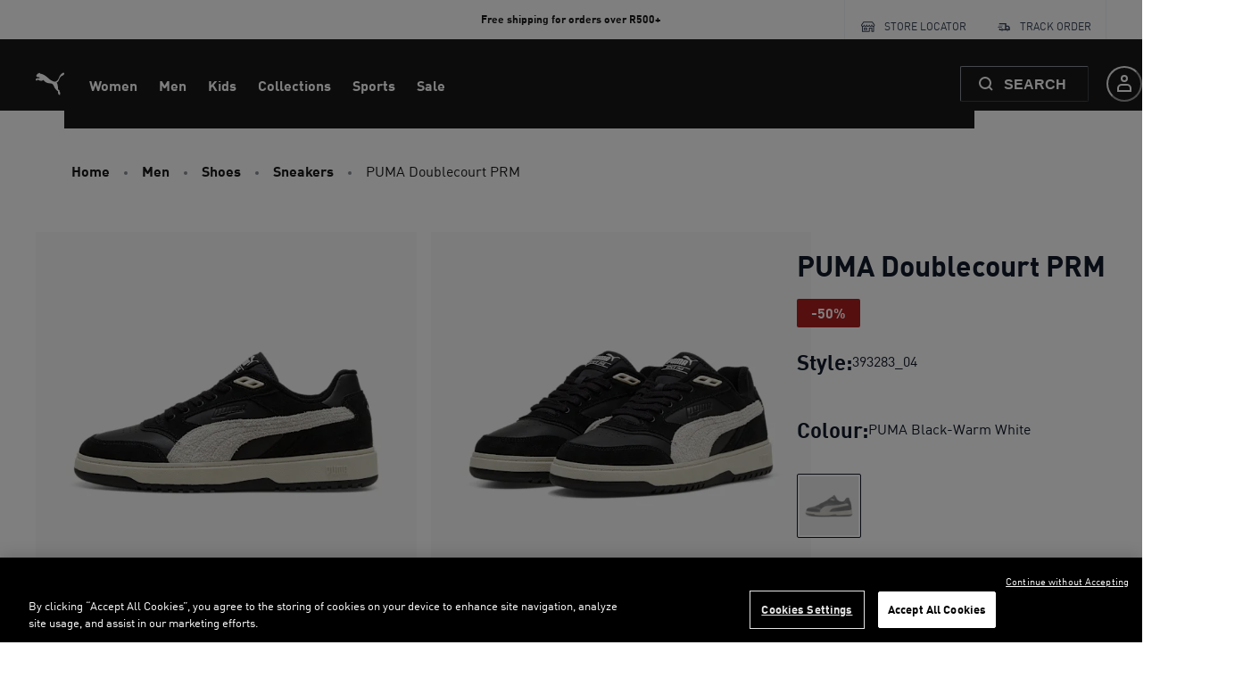

--- FILE ---
content_type: application/javascript; charset=utf8
request_url: https://za.puma.com/mobify/bundle/2498/pages-product-detail.js
body_size: 4935
content:
"use strict";(self.__LOADABLE_LOADED_CHUNKS__=self.__LOADABLE_LOADED_CHUNKS__||[]).push([[9875],{97165:(e,t,r)=>{r.d(t,{N:()=>p});var o=r(55912),n=r(53828),a=r(88802),i=r(37716),c=r(6537),l=r(19836),d=r.n(l);function u(e,t){var r=Object.keys(e);if(Object.getOwnPropertySymbols){var o=Object.getOwnPropertySymbols(e);t&&(o=o.filter((function(t){return Object.getOwnPropertyDescriptor(e,t).enumerable}))),r.push.apply(r,o)}return r}function s(e){for(var t=1;t<arguments.length;t++){var r=null!=arguments[t]?arguments[t]:{};t%2?u(Object(r),!0).forEach((function(t){(0,o.A)(e,t,r[t])})):Object.getOwnPropertyDescriptors?Object.defineProperties(e,Object.getOwnPropertyDescriptors(r)):u(Object(r)).forEach((function(t){Object.defineProperty(e,t,Object.getOwnPropertyDescriptor(r,t))}))}return e}const p=(e,t)=>{const r=r=>{var o,l,d,u;const{site:p}=(0,c.A)(),[m,v]=(0,n.useState)(t&&(null===(o=p.pageDesigner)||void 0===o||null===(l=o.pages)||void 0===l||null===(d=l[t])||void 0===d?void 0:d.id)),{data:y,isLoading:g}=(0,i.A)(m,s({enabled:!!m&&!r.page,initialData:r.page},null==p||null===(u=p.queryHooksConfig)||void 0===u?void 0:u.pageDesigner)),f=e(s(s({},r),{},{setPageId:e=>m!==e&&v(e),page:y,isPageLoading:g&&!!m}));return f&&n.createElement(a.A,{page:y},f)};return r.displayName=`withPageDesigner(${e.displayName||e.name})`,r.propTypes={page:d().object},r}},95007:(e,t,r)=>{r.r(t),r.d(t,{default:()=>ae});var o=r(60663),n=r(53828),a=r(27188),i=r(55912),c=r(19836),l=r.n(c),d=r(83322),u=r(15762),s=r(34441),p=r(36287),m=r(86400),v=r(34116),y=r(13635),g=r(28777),f=r(41367),_=r(4973),E=r(6537),h=r(42739),b=r(11359),P=r(61168),O=r(55983),I=r(40826),A=r(1844),w=r(36068);const T=({product:e})=>{const t=(0,A.zn)();return n.createElement(n.Fragment,null,(null==t?void 0:t.pdpRecommenders)&&n.createElement(m.B,{spacing:16},null==t?void 0:t.pdpRecommenders.map((t=>{const[r,o]=t.split("|");return n.createElement(w.A,{title:o,key:r,recommender:r,products:[e],shouldFetch:()=>null==e?void 0:e.id,renderElementTitle:"h2"})}))))};T.propTypes={product:l().object};const j=T;var C=r(34642),k=r(35145),D=r(6675),S=r(40136),B=r(17847),N=r(16402),L=r.n(N),V=r(64194),R=r(60981),M=r(38340),q=r(33433),H=r(73352);const z=({product:e})=>{var t,r;const o=(0,H.o5)("ProductView",{});return n.createElement(p.az,(0,a.A)({},o.descriptionBlock,{id:"product-description-block"}),n.createElement(p.az,{dangerouslySetInnerHTML:{__html:L().sanitize(null==e?void 0:e.longDescription)}}),n.createElement(V.z,{alignItems:"start",mt:"3rem"},(null==e?void 0:e.c_materialComposition)&&n.createElement(p.az,{w:"full"},n.createElement(M.D,{as:"h3"},n.createElement(q.A,{id:"product_detail.description.material_composition",defaultMessage:[{type:0,value:"Material composition"}]})," "),n.createElement(R.B8,null,null==e||null===(t=e.c_materialComposition)||void 0===t?void 0:t.map((e=>n.createElement(R.ck,{key:e},e))))),(null==e?void 0:e.c_careInstructions)&&n.createElement(p.az,{w:"full"},n.createElement(M.D,{as:"h3"},n.createElement(q.A,{id:"product_detail.description.care_instructions",defaultMessage:[{type:0,value:"Care instructions"}]})," "),n.createElement(R.B8,null,null==e||null===(r=e.c_careInstructions)||void 0===r?void 0:r.map((e=>n.createElement(R.ck,{key:e},e)))))))};z.propTypes={product:l().object};const F=z;var x=r(90097),$=r(22178),G=r(97165),Q=r(18376),U=r(16995),K=r(36722);function W(e,t){var r=Object.keys(e);if(Object.getOwnPropertySymbols){var o=Object.getOwnPropertySymbols(e);t&&(o=o.filter((function(t){return Object.getOwnPropertyDescriptor(e,t).enumerable}))),r.push.apply(r,o)}return r}function Z(e,t){var r=Object.keys(e);if(Object.getOwnPropertySymbols){var o=Object.getOwnPropertySymbols(e);t&&(o=o.filter((function(t){return Object.getOwnPropertyDescriptor(e,t).enumerable}))),r.push.apply(r,o)}return r}function X(e){for(var t=1;t<arguments.length;t++){var r=null!=arguments[t]?arguments[t]:{};t%2?Z(Object(r),!0).forEach((function(t){(0,i.A)(e,t,r[t])})):Object.getOwnPropertyDescriptors?Object.defineProperties(e,Object.getOwnPropertyDescriptors(r)):Z(Object(r)).forEach((function(t){Object.defineProperty(e,t,Object.getOwnPropertyDescriptor(r,t))}))}return e}const Y=({page:e,setPageId:t})=>{var r,c,l,A,w,T,N,L;const{formatMessage:V}=(0,u.A)(),R=(0,h.useLocation)(),M=(0,y.A)(),q=(0,g.A)(),{site:z,buildUrl:G}=(0,E.A)(),{isLoading:Z}=(0,v.X)(),{addItemToNewOrExistingBasket:Y}=(0,s.useShopperBasketsMutationHelper)(),J=(0,s.useShopperBasketsMutation)("updateItemsInBasket"),{req:ee,res:te}=(0,f.useServerContext)();te&&te.set("Cache-Control",`s-maxage=${S.dN}, stale-while-revalidate=${S.Yw}`);let re=(0,h.useParams)();const oe=new URLSearchParams(R.search);re.productId=null===(r=re.productId)||void 0===r?void 0:r.replace("-","_"),null!==(c=re.productId)&&void 0!==c&&c.match(/^[0-9]{6}$/)&&2===(null===(l=oe.get("color"))||void 0===l?void 0:l.length)&&(re.productId=`${re.productId}_${oe.get("color")}`);const{app:ne}=(0,Q.getConfig)(),{data:ae,isLoading:ie,isError:ce,error:le}=(0,s.useProduct)({parameters:X({id:re.productId},null==z||null===(A=z.productDetailPage)||void 0===A?void 0:A.detailParams),headers:{c_proxy_host:(0,C.$P)()+ne.commerceAPI.proxyPath}},X({keepPreviousData:!0},null==z||null===(w=z.queryHooksConfig)||void 0===w?void 0:w.productDetail)),[de]=(null==e?void 0:e.regions)||[];t(null==ae?void 0:ae.c_pdpPageDesignerID);const{data:ue,isError:se,error:pe}=(0,s.useCategory)({parameters:{id:null==ae?void 0:ae.primaryCategoryId,levels:1}},X({initialData:null==ae?void 0:ae.c_primaryCategory},null==z||null===(T=z.queryHooksConfig)||void 0===T?void 0:T.productDetailCategory)),[me,ve]=(0,n.useState)({}),[ye,ge]=(0,n.useState)({}),[fe,_e]=(0,n.useState)(1),Ee=n.useRef({}),he=null==ae?void 0:ae.type.set,be=null==ae?void 0:ae.type.bundle;let Pe="";be&&(Pe=null===(N=Object.keys(me))||void 0===N?void 0:N.map((e=>me[e].variant.productId)).join(","));const{data:Oe}=(0,s.useProducts)({parameters:{ids:Pe,allImages:!1,expand:["availability","variations"],select:"(data.(id,inventory,master))"}},{enabled:(null===(L=Pe)||void 0===L?void 0:L.length)>0,keepPreviousData:!0});be&&Oe&&ae.bundledProducts.forEach((({product:e},t)=>{const r=Oe.data.find((t=>t.master.masterId===e.id));r&&(ae.bundledProducts[t].product=X(X({},e),{},{inventory:r.inventory}))}));const Ie=he||be?(0,d.hh)(ae):{};if(ce){var Ae;const e=null==le||null===(Ae=le.response)||void 0===Ae?void 0:Ae.status;if(404===e)throw new k.HTTPNotFound("Product Not Found.");throw new k.HTTPError(`HTTP Error ${e} occurred.`)}if(se){var we;const e=null==pe||null===(we=pe.response)||void 0===we?void 0:we.status;if(404===e)throw new k.HTTPNotFound("Category Not Found.");throw new k.HTTPError(`HTTP Error ${e} occurred.`)}const[Te,je]=(0,n.useState)(ue),Ce=ae&&G((0,C.ec)(ae)),ke=(0,U.jE)();(e=>{var t,r;const{getProductQueryKey:o}=(0,K.h)(),a=(0,U.jE)(),{site:c}=(0,E.A)(),l=(0,n.useMemo)((()=>{var t,r;return null==e||null===(t=e.c_colorSwatches)||void 0===t||null===(r=t.filter((e=>e.orderable)))||void 0===r?void 0:r.map((e=>e.groupId))}),[]),{data:{data:d}={},isFetching:u,isFetched:p}=(0,s.useProducts)({parameters:{ids:l,expand:["availability","promotions","options","images","prices","variations"],perPricebook:!0,allImages:!1}},function(e){for(var t=1;t<arguments.length;t++){var r=null!=arguments[t]?arguments[t]:{};t%2?W(Object(r),!0).forEach((function(t){(0,i.A)(e,t,r[t])})):Object.getOwnPropertyDescriptors?Object.defineProperties(e,Object.getOwnPropertyDescriptors(r)):W(Object(r)).forEach((function(t){Object.defineProperty(e,t,Object.getOwnPropertyDescriptor(r,t))}))}return e}({enabled:(null==l?void 0:l.length)>0,refetchInterval:null==c||null===(t=c.queryHooksConfig)||void 0===t?void 0:t.productDetail.staleTime},null==c||null===(r=c.queryHooksConfig)||void 0===r?void 0:r.productDetail));(0,n.useEffect)((()=>{u||null==d||d.forEach((e=>{const t=o(e.id);a.setQueryData(t,e)}))}),[u,p])})(ae),(0,n.useEffect)((()=>{ue&&je(ue)}),[ue]);const De=(0,b.d)(),Se=function(){var e=(0,o.A)((function*(e){const t=yield e.response.json(),r=/Basket Quota Exceeded/.test(null==t?void 0:t.title)||/Basket Quota Exceeded/.test(null==t?void 0:t.statusMessage),o=/Basket Coming Soon Products/.test(null==t?void 0:t.title)||/Basket Coming Soon Products/.test(null==t?void 0:t.statusMessage);/Customer Baskets Quota Exceeded/.test(t.title)||De({title:V(r&&S.ZF.QUOTA_EXCEEDED_ERROR_MESSAGE||o&&S.ZF.COMING_SOON_PRODUCT_ERROR_MESSAGE||"ERR-BV-01"===(null==t?void 0:t.statusCode)&&S.ZF.MAX_QUANTITY_ERROR_MESSAGE||"Product Item Not Available"===(null==t?void 0:t.title)&&S.ZF.QUANTITY_NOT_AVAILABLE_ERROR_MESSAGE||S.gS),status:"error"})}));return function(t){return e.apply(this,arguments)}}(),Be=function(){var e=(0,o.A)((function*(e){try{const t=e.map((({product:e,variant:t,quantity:r})=>({productId:(null==t?void 0:t.productId)||e.id,price:(null==t?void 0:t.price)||e.price,quantity:r})));return yield Y(t).then((t=>{(0,B.w3)("cart:add",{basket:t,products:e});const r=e.map((({product:e,variant:t,quantity:r})=>({product:e,productId:(null==t?void 0:t.productId)||(null==e?void 0:e.id),price:(null==t?void 0:t.price)||(null==e?void 0:e.price),quantity:r})));M.sendAddToCart(r)})),e}catch(e){Se(e),ke.invalidateQueries({predicate:e=>e.queryKey.includes("/baskets")})}}));return function(t){return e.apply(this,arguments)}}(),Ne=(0,n.useCallback)((()=>{var e;Object.values(Ee.current).forEach((({validateOrderability:e})=>{e({scrollErrorIntoView:!1})}));const t=Object.keys(me),r=null===(e=Ie.childProducts.find((({product:e})=>!t.includes(e.id))))||void 0===e?void 0:e.product;if(r){const{ref:e}=Ee.current[r.id];return e.scrollIntoView&&e.scrollIntoView({behavior:"smooth",block:"end"}),!1}return!0}),[ae,me]),Le=function(){var e=(0,o.A)((function*(e,t){try{const e=Object.values(me),r=[{productId:ae.id,price:ae.price,quantity:t,bundledProductItems:e.map((e=>({productId:e.variant.productId,quantity:e.quantity})))}],o=yield Y(r),n=e.map((e=>e.product.id)),a=o.productItems.find((e=>{var t,r;if(null!==(t=e.bundledProductItems)&&void 0!==t&&t.length)return(null===(r=e.bundledProductItems)||void 0===r?void 0:r.map((e=>e.productId))).every((e=>n.includes(e)))})),i=(0,d.NM)(a,e);return i.length&&(yield J.mutateAsync({method:"PATCH",parameters:{basketId:o.basketId},body:i})),M.sendAddToCart(r),e}catch(e){Se(e)}}));return function(t,r){return e.apply(this,arguments)}}();(0,n.useEffect)((()=>{if(ae&&ae.type.set)M.sendViewProduct(ae),ae.setProducts.map((e=>{try{M.sendViewProduct(e)}catch(t){D.A.error("Einstein sendViewProduct error",{namespace:"ProductDetail.useEffect",additionalProperties:{error:t,child:e}})}q.sendViewProduct(ue,e,"detail")}));else if(ae){try{M.sendViewProduct(ae)}catch(e){D.A.error("Einstein sendViewProduct error",{namespace:"ProductDetail.useEffect",additionalProperties:{error:e,product:ae}})}q.sendViewProduct(ue,ae,"detail")}}),[ae]),(0,n.useEffect)((()=>{!ie&&ue&&(0,B.w3)("pdp:load",{product:ae,category:ue})}),[ie,null==ue?void 0:ue.id]);const Ve=(0,H.o5)("ProductView",{});if(ee&&Ce&&!(R.pathname+R.search).includes(Ce)){var Re,Me;const e=new URLSearchParams(ee.headers["x-original-query-string"]||R.search);2!==(null===(Re=e.get("color"))||void 0===Re?void 0:Re.length)&&e.delete("color"),4!==(null===(Me=e.get("size"))||void 0===Me?void 0:Me.length)&&e.delete("size");const t=R.pathname.match(/-\d{6}-(\d{2})\.html$/);t&&e.set("color",t[1]);const r=e.toString();return n.createElement(x.A,{to:{pathname:Ce,search:r}})}const qe=(0,C.rf)(Ce);return n.createElement(p.az,{className:"sf-product-detail-page",layerStyle:"page","data-testid":"product-details-page"},n.createElement(O.A,null,n.createElement("link",{rel:"canonical",href:qe}),n.createElement("meta",{key:"og:url",name:"og:url",content:qe})),n.createElement(I.$,{product:ae}),n.createElement(m.B,{spacing:16},he||be?n.createElement(n.Fragment,null,n.createElement(_.sp,null,n.createElement(P.A,{product:ae,category:(null==Te?void 0:Te.parentCategoryTree)||[],addToCart:he?()=>{const e=Object.values(me);return Be(e)}:Le,showWishlistButton:!0,isProductLoading:ie,isBasketLoading:Z,showInformation:!0,validateOrderability:Ne,childProductOrderability:ye,setSelectedBundleQuantity:_e}),n.createElement("hr",null),Ie.childProducts.map((({product:e,quantity:t})=>n.createElement(p.az,{key:e.id,"data-testid":"child-product"},n.createElement(P.A,{ref:function(t){Ee.current[e.id]={ref:t,validateOrderability:this.validateOrderability}},category:(null==Te?void 0:Te.parentCategoryTree)||[],product:X(X({},e),{},{c_imageConfig:e.c_imageConfig||ae.c_imageConfig}),isProductPartOfSet:he,isProductPartOfBundle:be,childOfBundleQuantity:t,selectedBundleParentQuantity:fe,addToCart:he?(t,r)=>Be([{product:e,variant:t,quantity:r}]):null,showWishlistButton:!0,onVariantSelected:(e,r,o)=>{if(o)ve((n=>X(X({},n),{},{[e.id]:{product:e,variant:r,quantity:be?t:o}})));else{const t=X({},me);delete t[e.id],ve(t)}},isProductLoading:ie,isBasketLoading:Z,setChildProductOrderability:ge}),n.createElement(p.az,{display:["none","none","none","block"]},n.createElement("hr",null))))))):n.createElement(n.Fragment,null,n.createElement(_.sp,null,n.createElement(P.A,{product:ae,category:(null==Te?void 0:Te.parentCategoryTree)||[],addToCart:(e,t)=>Be([{product:ae,variant:e,quantity:t}]),showWishlistButton:!0,isProductLoading:ie,isBasketLoading:Z,showInformation:!0}))),n.createElement(j,(0,a.A)({product:ae},Ve.productRecommenders))),n.createElement(F,{product:ae}),de&&n.createElement($.A,{region:de,marginTop:8}))};Y.getTemplateName=()=>"product-detail",Y.propTypes={match:l().object,page:l().object,setPageId:l().func};const J=(0,G.N)(Y);var ee=r(10789),te=r(7200),re=r(68628),oe=r(80541);const ne=e=>{const{currency:t}=(0,te.H2)(),{sendGA4GenericEvent:r,sendGA4ECommerceEvent:a,transformDataToAnalyticItems:i,sendGA4CustomEvent:c}=(0,ee.vb)(),{isOpen:l}=(0,oe.SM)(),d=(e,t)=>{c({event:ee.B1.GA4EC_CUSTOM,event_name:e,event_params:t})};return(0,B.VI)("pdp:load",function(){var e=(0,o.A)((function*({detail:e}){const{product:o}=e,n=(0,re.Oi)(ee.AA.ITEM_LIST);yield r({product:o});const{imageType:c,imageNumber:l}=(0,ee.dp)(o),d=o.c_taxRate||o.c_taxRateAnalytics,u={event:ee.B1.GA4EC_ITEM_VIEW,event_name:"view_item",ecommerce:{item_list_id:null==n?void 0:n.id,item_list_name:null==n?void 0:n.name,currency:t,value:(0,re.zs)(((null==o?void 0:o.c_salePrice)||(null==o?void 0:o.c_listPrice))/(1+d)),item_id_ep:null==o?void 0:o.id,item_name_ep:null==o?void 0:o.name,image_type:c,image_number:l,items:[o].map((e=>i({product:e,item_list_id:null==n?void 0:n.id,item_list_name:null==n?void 0:n.name})))}};a(u)}));return function(t){return e.apply(this,arguments)}}()),(0,B.VI)("pdp:attribute-select:color",(({detail:e})=>{var t;d("change_color",{item_id_ep:e.product.c_styleNumber,item_name_ep:e.product.name,color_code_ep:`a${e.value}`,style_number_ep:null===(t=e.product.master)||void 0===t?void 0:t.masterId})})),(0,B.VI)("pdp:attribute-select:size",(({detail:e})=>{d("choose_size",{item_id_ep:e.product.c_styleNumber,item_name_ep:e.product.name})})),(0,B.VI)("pdp:image-gallery:open",(({detail:e})=>{d("image_opened",{item_id_ep:e.product.c_styleNumber,item_name_ep:e.product.name})})),(0,B.VI)("pdp:add-to-cart:button-click",(()=>{var e;null===(e=window.dataLayer)||void 0===e||e.push({event:ee.B1.GA4EC_CUSTOM,event_name:"minicart",event_params:{user_action:"view cart/checkout"}})})),(0,B.VI)("recommender:click",(()=>{l&&d("minicart",{user_action:"recommended product"})}),[l]),(0,B.VI)("pdp:description:read-more-click",(({detail:e})=>{var t,r;d("more_information",{item_id_ep:e.product.c_styleNumber,item_name_ep:e.product.name,color_code_ep:`a${null===(t=e.product.variationValues)||void 0===t?void 0:t.color}`,style_number_ep:null===(r=e.product.master)||void 0===r?void 0:r.masterId})})),n.createElement(n.Fragment,null,n.createElement(J,e))};ne.getTemplateName=()=>"product-detail",ne.propTypes=J.propTypes;const ae=ne}}]);

--- FILE ---
content_type: application/javascript; charset=utf8
request_url: https://za.puma.com/mobify/bundle/2498/main.js
body_size: 138130
content:
(()=>{var e,t,r,o,n,a={39466:(e,t,r)=>{var o={"./flag-ae-circle.svg":[54038,4038],"./flag-ar-circle.svg":[21603,1603],"./flag-at-circle.svg":[53573,3573],"./flag-be-circle.svg":[96125,6125],"./flag-bg-circle.svg":[20255,255],"./flag-br-circle.svg":[31836,1836],"./flag-ca-circle.svg":[73008,3008],"./flag-ch-circle.svg":[96679,6679],"./flag-ci-circle.svg":[29288,9288],"./flag-cl-circle.svg":[30915,915],"./flag-cn-circle.svg":[53553,3553],"./flag-co-circle.svg":[7250,7250],"./flag-cz-circle.svg":[85973,5973],"./flag-de-circle.svg":[80107,107],"./flag-dk-circle.svg":[5189,5189],"./flag-dz-circle.svg":[72886,2886],"./flag-ec-circle.svg":[64768,4768],"./flag-ee-circle.svg":[32874,2874],"./flag-eg-circle.svg":[81292,1292],"./flag-es-circle.svg":[5488,5488],"./flag-fi-circle.svg":[51373,1373],"./flag-fr-circle.svg":[15608,5608],"./flag-gh-circle.svg":[41715,1715],"./flag-gr-circle.svg":[85593,5593],"./flag-hk-circle.svg":[87281,7281],"./flag-hr-circle.svg":[50474,474],"./flag-hu-circle.svg":[87775,7775],"./flag-id-circle.svg":[61789,1789],"./flag-ie-circle.svg":[61278,1278],"./flag-il-circle.svg":[43669,3669],"./flag-in-circle.svg":[31127,1127],"./flag-it-circle.svg":[44301,4301],"./flag-jp-circle.svg":[5634,5634],"./flag-kr-circle.svg":[66757,6757],"./flag-lt-circle.svg":[17716,7716],"./flag-lu-circle.svg":[21443,1443],"./flag-ma-circle.svg":[31366,1366],"./flag-mx-circle.svg":[45213,5213],"./flag-my-circle.svg":[24222,4222],"./flag-ng-circle.svg":[26027,6027],"./flag-nl-circle.svg":[72914,2914],"./flag-no-circle.svg":[30563,563],"./flag-nz-circle.svg":[2104,2104],"./flag-pe-circle.svg":[36279,6279],"./flag-ph-circle.svg":[90348,348],"./flag-pl-circle.svg":[15008,5008],"./flag-pt-circle.svg":[54056,4056],"./flag-py-circle.svg":[45067,5067],"./flag-ro-circle.svg":[71719,1719],"./flag-ru-circle.svg":[27901,7901],"./flag-sa-circle.svg":[62752,2752],"./flag-se-circle.svg":[75628,5628],"./flag-sg-circle.svg":[15658,5658],"./flag-sk-circle.svg":[70230,230],"./flag-sl-circle.svg":[22131,2131],"./flag-sn-circle.svg":[43329,3329],"./flag-th-circle.svg":[66904,6904],"./flag-tn-circle.svg":[94114,4114],"./flag-tr-circle.svg":[94670,4670],"./flag-tw-circle.svg":[86777,6777],"./flag-ua-circle.svg":[28462,8462],"./flag-uk-circle.svg":[25928,5928],"./flag-us-circle.svg":[46816,6816],"./flag-uy-circle.svg":[21942,1942],"./flag-ve-circle.svg":[58369,8369],"./flag-za-circle.svg":[47585,7585]};function n(e){if(!r.o(o,e))return Promise.resolve().then((()=>{var t=new Error("Cannot find module '"+e+"'");throw t.code="MODULE_NOT_FOUND",t}));var t=o[e],n=t[0];return r.e(t[1]).then((()=>r.t(n,23)))}n.keys=()=>Object.keys(o),n.id=39466,e.exports=n},38580:(e,t,r)=>{var o={"./payflex.html":[32605,2605],"./payjustnow.html":[74550,4550]};function n(e){if(!r.o(o,e))return Promise.resolve().then((()=>{var t=new Error("Cannot find module '"+e+"'");throw t.code="MODULE_NOT_FOUND",t}));var t=o[e],n=t[0];return r.e(t[1]).then((()=>r(n)))}n.keys=()=>Object.keys(o),n.id=38580,e.exports=n},83258:(e,t,r)=>{"use strict";r.r(t),r.d(t,{default:()=>jo});var o={};r.r(o),r.d(o,{A:()=>ue});var n=r(55912),a=r(60663),i=r(53828),l=r(19836),s=r.n(l),c=r(14824),d=(r(60906),r(64370));const u=e=>{Object.entries(e).forEach((([e,t])=>{if(!t.parts)return;const r=p(t);r.some((e=>!t.parts.includes(e)))&&console.error(`Missing parts in multipart component ${e}: Expected ${JSON.stringify(r)}, got ${JSON.stringify(t.parts)}`)}))},p=e=>{const t=new Set,r=e=>"function"==typeof e?r(e({})):Object.keys(e);return e.baseStyle&&r(e.baseStyle).forEach((e=>t.add(e))),e.variants&&r(e.variants).forEach((o=>r(e.variants[o]).forEach((e=>t.add(e))))),e.sizes&&r(e.sizes).forEach((o=>r(e.sizes[o]).forEach((e=>t.add(e))))),new Array(...t)},m={transparent:"transparent",current:"currentColor",black:"#000000",white:"#FFFFFF",whiteAlpha:{50:"rgba(255, 255, 255, 0.04)",100:"rgba(255, 255, 255, 0.06)",200:"rgba(255, 255, 255, 0.08)",300:"rgba(255, 255, 255, 0.16)",400:"rgba(255, 255, 255, 0.24)",500:"rgba(255, 255, 255, 0.36)",600:"rgba(255, 255, 255, 0.48)",700:"rgba(255, 255, 255, 0.64)",800:"rgba(255, 255, 255, 0.80)",900:"rgba(255, 255, 255, 0.92)"},blackAlpha:{50:"rgba(0, 0, 0, 0.04)",100:"rgba(0, 0, 0, 0.06)",200:"rgba(0, 0, 0, 0.08)",300:"rgba(0, 0, 0, 0.16)",400:"rgba(0, 0, 0, 0.3)",500:"rgba(0, 0, 0, 0.36)",600:"rgba(0, 0, 0, 0.48)",700:"rgba(0, 0, 0, 0.64)",800:"rgba(0, 0, 0, 0.80)",900:"rgba(0, 0, 0, 0.92)"},primary:{25:"#FAFEFF",50:"#E1F4F9",100:"#B2E4F1",200:"#81D1E8",300:"#54BFDF",400:"#33B2DB",500:"#0DA5D8",600:"#0098CA",700:"#0085B8",800:"#0074A4",900:"#005583"},error:{25:"#FFFBFA",50:"#FEF3F2",100:"#FEE4E2",200:"#FECDCA",300:"#FDA29B",400:"#F97066",500:"#F04438",600:"#D92D20",700:"#B42318",800:"#912018",900:"#7A271A"},warning:{25:"#FFFCF5",50:"#FFFAEB",100:"#FEF0C7",200:"#FEDF89",300:"#FEC84B",400:"#FDB022",500:"#F79009",600:"#DC6803",700:"#B54708",800:"#93370D",900:"#7A2E0E"},success:{25:"#F6FEF9",50:"#ECFDF3",100:"#D1FADF",200:"#A6F4C5",300:"#6CE9A6",400:"#32D583",500:"#12B76A",600:"#039855",700:"#027A48",800:"#05603A",900:"#054F31"},gray:{25:"#FCFCFD",50:"#F9FAFB",100:"#F2F4F7",200:"#EAECF0",300:"#D0D5DD",400:"#98A2B3",500:"#667085",600:"#475467",700:"#344054",800:"#1D2939",900:"#101828"},red:{50:"#FEF1EE",100:"#FEDED8",200:"#FEB8AB",300:"#FE8F7D",400:"#FE7765",500:"#FE5C4C",600:"#EA001E",700:"#BA0517",800:"#8E030F",900:"#640103"},orange:{50:"#FEF1ED",100:"#FFDED5",200:"#FEB9A5",300:"#FF906E",400:"#FF784F",500:"#FF5D2D",600:"#D83A00",700:"#AA3001",800:"#7E2600",900:"#541D01"},yellow:{50:"#FBF3E0",100:"#F9E3B6",200:"#FCC003",300:"#E4A201",400:"#D79304",500:"#CA8501",600:"#A86403",700:"#8C4B02",800:"#6F3400",900:"#4F2100"},green:{50:"#EBF7E6",100:"#CDEFC4",200:"#91DB8B",300:"#45C65A",400:"#41B658",500:"#3BA755",600:"#2E844A",700:"#22683E",800:"#194E31",900:"#0E3522"},teal:{50:"#DEF9F3",100:"#ACF3E4",200:"#04E1CB",300:"#01C3B3",400:"#03B4A7",500:"#06A59A",600:"#0B827C",700:"#056764",800:"#024D4C",900:"#023434"},blue:{50:"#EEF4FF",100:"#D8E6FE",200:"#AACBFF",300:"#78B0FD",400:"#57A3FD",500:"#1B96FF",600:"#0176D3",700:"#0B5CAB",800:"#014486",900:"#032D60"},cyan:{50:"#EAF5FE%",100:"#CFE9FE",200:"#90D0FE",300:"#1AB9FF",400:"#08ABED",500:"#0D9DDA",600:"#107CAD",700:"#05628A",800:"#084968",900:"#023248"},purple:{50:"#F6F2FB",100:"#ECE1F9",200:"#D78FF5",300:"#C29EF1",400:"#B78DEF",500:"#AD7BEE",600:"#9050E9",700:"#7526E3",800:"#5A1BA9",900:"#401075"},pink:{50:"#F9F0FF",100:"#F2DEFE",200:"#E5B9FE",300:"#D892FE",400:"#D17DFE",500:"#CB65FF",600:"#BA01FF",700:"#9602C7",800:"#730394",900:"#520066"}},g={transparent:m.transparent,current:m.current,black:m.black,white:m.white,silver:"#cbcbcb",neutral:{10:"#F6F7F8",20:"#DFE0E1",30:"#BDC1C5",40:"#A1A8AF",50:"#8C9198",60:"#676D75",70:"#50565E",80:"#3B4047",90:"#262A30",100:"#191919"},brand:{10:"#F8C6C6",20:"#F19595",30:"#E66B6B",40:"#D84949",50:"#C43030",60:"#AC1E1E",70:"#920F0F",80:"#710808",90:"#4C0303",100:"#260000"},info:{10:"#BFDAFB",20:"#8ABAF5",30:"#5B9CEC",40:"#3582DF",50:"#196ACD",60:"#0656B6",70:"#004599",80:"#003576",90:"#00234F",100:"#001126"},success:{10:"#E4E9B1",20:"#C4D477",30:"#A1BE49",40:"#81A828",50:"#649312",60:"#4D7D04",70:"#3B6700",80:"#2D5200",90:"#203C00",100:"#142600"},error:{10:"#FBC5BF",20:"#F5988A",30:"#EC715B",40:"#DF5335",50:"#CD3B19",60:"#B62906",70:"#991F00",80:"#761900",90:"#4F1100",100:"#260800"},warning:{10:"#FBE6BF",20:"#F5D18A",30:"#ECBD5B",40:"#DFAA35",50:"#CD9719",60:"#B68206",70:"#996D00",80:"#765400",90:"#4F3800",100:"#261B00"},blackAlpha:m.blackAlpha,whiteAlpha:m.whiteAlpha,gray:m.gray},f=g.success[60];g.error[500]=g.error[50],g.success[400]=f,g.success[500]=f;const b=g,y={imageBackground:"linear(270deg, #E6E5EA, #EEEEEE)",swatchSquare:"linear-gradient(to top left, white calc(50% - 1px), #c9c9c9, white calc(50% + 1px) )",swatchSquareSelected:"linear-gradient(to top left, transparent calc(50% - 1px), black, transparent calc(50% + 1px) )"};function h(e,t){var r=Object.keys(e);if(Object.getOwnPropertySymbols){var o=Object.getOwnPropertySymbols(e);t&&(o=o.filter((function(t){return Object.getOwnPropertyDescriptor(e,t).enumerable}))),r.push.apply(r,o)}return r}function v(e){for(var t=1;t<arguments.length;t++){var r=null!=arguments[t]?arguments[t]:{};t%2?h(Object(r),!0).forEach((function(t){(0,n.A)(e,t,r[t])})):Object.getOwnPropertyDescriptors?Object.defineProperties(e,Object.getOwnPropertyDescriptors(r)):h(Object(r)).forEach((function(t){Object.defineProperty(e,t,Object.getOwnPropertyDescriptor(r,t))}))}return e}const w=v(v({},r(92900).w4.space),{},{11:"2.75rem"});function x(e,t){var r=Object.keys(e);if(Object.getOwnPropertySymbols){var o=Object.getOwnPropertySymbols(e);t&&(o=o.filter((function(t){return Object.getOwnPropertyDescriptor(e,t).enumerable}))),r.push.apply(r,o)}return r}function E(e){for(var t=1;t<arguments.length;t++){var r=null!=arguments[t]?arguments[t]:{};t%2?x(Object(r),!0).forEach((function(t){(0,n.A)(e,t,r[t])})):Object.getOwnPropertyDescriptors?Object.defineProperties(e,Object.getOwnPropertyDescriptors(r)):x(Object(r)).forEach((function(t){Object.defineProperty(e,t,Object.getOwnPropertyDescriptor(r,t))}))}return e}const O={py:6,px:4,backgroundColor:"white",rounded:"base",boxShadow:"base"},A={px:[6,6,6,10],paddingTop:[6,6,6,8,8],paddingBottom:32,width:"100%",maxWidth:"container.xxxl",marginLeft:"auto",marginRight:"auto"},S={card:O,cardBordered:E(E({},O),{},{px:[4,4,5,6],border:"1px solid",borderColor:"gray.50"}),cardTop:{borderTop:"1px solid",borderColor:"gray.200"},ccIcon:{width:"34px",height:"22px"},page:A,homepage:E(E({},A),{},{paddingTop:0,paddingBottom:0}),fullBleed:{width:"100vw",position:"relative",left:"calc(-1 * (100vw - 100%) / 2)"},fullWidth:{width:"100vw",position:"relative",left:"calc(-1 * (100vw - 100%) / 2)"}};var C=r(86503),k=r(54476),P=r.n(k);const I=P()({baseStyle:{button:{paddingLeft:0,_hover:{background:"none"}},panel:{paddingTop:0,paddingBottom:0}}},{variants:{footer:{root:{backgroundColor:"neutral.100"},container:{borderTop:0,_last:{borderBottom:0}},button:{paddingLeft:1,paddingRight:1,color:"white",textTransform:"uppercase",fontWeight:"bold",fontSize:"lg",justifyContent:"space-between",_expanded:{backgroundColor:"neutral.80"}},panel:{paddingX:0}}}}),_=P()({variants:{notification:{display:"inline-flex",justifyContent:"center",position:"absolute",top:0,right:0,minWidth:5,height:5,color:"white",fontSize:"xs",backgroundColor:"blue.600",border:"1px solid",borderColor:"white",borderRadius:"full"}}},{baseStyle:{myAccount:{borderRadius:"full",padding:"4px 8px",fontWeight:700,border:"1px solid",display:"flex",justifyContent:"center",alignItems:"center",backgroundColor:"white",textTransform:"uppercase",gap:"4px",icon:{width:"16px",height:"16px"}},product:{display:"inline-flex",color:"white",paddingX:"1rem",paddingY:1,maxWidth:"100%",fontWeight:"bold",textTransform:"uppercase",borderRadius:"0.125rem",minHeight:"1.5rem",alignItems:"center",justifyContent:"center",whiteSpace:"pre-wrap",fontSize:"xs"}},variants:{notification:{backgroundColor:"brand.60",borderColor:"brand.60"},failed:{myAccount:{color:"brand.60",borderColor:"brand.10"}},muted:{myAccount:{color:"neutral.60",borderColor:"neutral.20"}},success:{myAccount:{color:"success.60",borderColor:"success.10"}},info:{myAccount:{color:"info.60",borderColor:"info.10"}},warning:{myAccount:{color:"warning.60",borderColor:"warning.10"}},outline:{product:{color:"black",borderColor:"neutral.100",border:"1px solid",backgroundColor:"white",fontSize:"xs"}},outlineBorderLeft:{product:{color:"black",borderColor:"neutral.100",borderLeft:"2px solid",backgroundColor:"white",fontSize:"xs",borderRadius:0}}}});var j=r(40136);const T={baseStyle:{borderRadius:"button",fontSize:"sm",_hover:{textDecoration:"none"},_active:{transform:"scale(0.96)"},_disabled:{opacity:1,pointerEvents:"none"},_focus:{outline:"none",boxShadow:"none"},sx:{".chakra-button__icon":{marginInlineStart:0,marginInlineEnd:0}},gap:2},variants:{primary:({colorScheme:e})=>({backgroundColor:`${e}.900`,color:"white",_hover:{bg:`${e}.700`,_disabled:{bg:`${e}.100`}},_active:{bg:`${e}.700`},_disabled:{bg:`${e}.100`},_focusVisible:{boxShadow:"0px 1px 2px rgba(16, 24, 40, 0.05), 0px 0px 0px 4px var(--chakra-colors-blackAlpha-400)"}}),outline:({colorScheme:e})=>({color:`${e}.800`,borderColor:`${e}.300`,_hover:{color:`${e}.800`,borderColor:`${e}.400`,bg:"blackAlpha.50",_disabled:{bg:"blackAlpha.50",color:`${e}.300`,borderColor:`${e}.200`}},_active:{bg:"blackAlpha.50",color:`${e}.800`,borderColor:`${e}.400`},_disabled:{bg:"blackAlpha.50",color:`${e}.300`,borderColor:`${e}.200`}}),secondary:({colorScheme:e})=>({backgroundColor:`${e}.200`,color:`${e}.900`,_hover:{bg:`${e}.300`,_disabled:{bg:`${e}.100`}},_active:{bg:`${e}.300`},_disabled:{bg:`${e}.100`},_focusVisible:{boxShadow:"0px 1px 2px rgba(16, 24, 40, 0.05), 0px 0px 0px 4px var(--chakra-colors-blackAlpha-300)"}}),primaryInvert:({colorScheme:e})=>({backgroundColor:"white",color:`${e}.900`,_hover:{bg:`${e}.100`,_disabled:{backgroundColor:"white",opacity:.5}},_active:{bg:`${e}.300`},_disabled:{backgroundColor:"white",opacity:.5},_focusVisible:{boxShadow:"0px 0px 0px 4px rgba(255, 255, 255, 0.5), 0px 1px 2px var(--chakra-colors-whiteAlpha-400)"}}),primaryOutlineInvert:{borderColor:"white",borderWidth:"1px",color:"white",_hover:{bg:"whiteAlpha.50",_disabled:{opacity:.5}},_active:{bg:"whiteAlpha.50"},_disabled:{opacity:.5},_focusVisible:{boxShadow:"0px 0px 0px 4px var(--chakra-colors-whiteAlpha-300)"}},footer:{backgroundColor:"gray.100",color:"black",_hover:{bg:"gray.200"},_active:{bg:"gray.300"},paddingLeft:3,paddingRight:3},link:{textStyle:"text.sm",fontWeight:"semibold",color:"gray.900",textDecoration:"underline",_disabled:{color:"gray.200",textDecoration:"none"}},"menu-link":{color:j.k9,justifyContent:"flex-start",width:"100%",_hover:{bg:j.aR,textDecoration:"underline",textDecorationColor:"gray.900"},_activeLink:{bg:j.aR,textDecoration:"none",borderLeft:"solid",borderLeftColor:"gray.600",borderLeftWidth:"4px"}},"menu-link-mobile":{color:j.k9,justifyContent:"center",fontSize:"md",fontWeight:"normal",_hover:{bg:j.aR,textDecoration:"underline",textDecorationColor:"gray.900"},_activeLink:{bg:j.CD,borderLeft:"solid",borderLeftColor:"gray.300",borderLeftWidth:"4px"}},"search-link":{color:"black",justifyContent:"flex-start",_hover:{textDecoration:"none"}},"quick-link":{display:"flex",alignItems:"center",background:"transparent",color:"gray.700",fontWeight:"normal",borderRightWidth:"1px",borderColor:"gray.100",borderRadius:0,height:"full",padding:"0.5rem 1rem","& .chakra-button__icon svg":{width:5,height:5}},underline:{textDecoration:"underline",fontWeight:"normal",_hover:{textDecoration:"underline"}}},sizes:{sm:{height:10,minWidth:10,fontSize:"xs"},md:{height:11,minWidth:11,fontSize:"sm"},lg:{height:12,minWidth:11,fontSize:"sm"}},defaultProps:{variant:"primary",colorScheme:"gray"}},D=({colorScheme:e})=>({color:`${e}.100`,bg:"transparent",textDecoration:"underline",textDecorationColor:`${e}.50`,textDecorationThickness:"0.125rem",textUnderlineOffset:"0.2rem",_disabled:{color:`${e}.50`},_hover:{textDecoration:"underline",textDecorationColor:`${e}.100`,textDecorationThickness:"0.125rem"}}),B={baseStyle:{borderRadius:"sm",fontWeight:700,textTransform:"uppercase",minWidth:"max-content",_active:{transform:"none"},_disabled:{cursor:"not-allowed"}},variants:{primary:({colorScheme:e})=>({color:"white",bg:`${e}.100`,borderColor:`${e}.100`,_hover:{bg:`${e}.80`},_disabled:{bg:`${e}.30`,color:`${e}.80`,cursor:"not-allowed"}}),outline:({colorScheme:e})=>({color:`${e}.100`,borderColor:`${e}.40`,bg:"transparent",borderWidth:"1px",_hover:{bg:"transparent",color:`${e}.100`,borderColor:`${e}.100`},_disabled:{color:`${e}.60`,borderColor:"currentColor"},_active:{bg:"transparent"}}),ghost:({colorScheme:e})=>({color:`${e}.100`,bg:"transparent",_hover:{bg:"rgba(59, 64, 71, 0.2)"},_disabled:{color:`${e}.60`},_active:{bg:"rgba(59, 64, 71, 0.2)"}}),underline:D,link:D,"menu-link":{textTransform:"none"},primaryInvert:({colorScheme:e})=>({color:`${e}.100`,bg:"white",_hover:{bg:`${e}.20`},_disabled:{color:`${e}.80`,bg:`${e}.30`}}),outlineInvert:({colorScheme:e})=>({color:"white",bg:"transparent",borderColor:`${e}.50`,borderWidth:"1px",_hover:{borderColor:"white"},_disabled:{color:`${e}.50`}}),ghostInvert:({colorScheme:e})=>({color:`${e}.10`,bg:"transparent",_hover:{bg:"rgba(223,224,225,0.2)"},_disabled:{color:`${e}.50`}}),underlineInvert:({colorScheme:e})=>({color:"white",textDecoration:"underline",textDecorationColor:`${e}.50`,textDecorationThickness:"0.125rem",textUnderlineOffset:"0.2rem",_hover:{textDecoration:"underline",textDecorationColor:"white",textDecorationThickness:"0.125rem",textUnderlineOffset:"0.2rem"},_disabled:{color:`${e}.50`}}),swatch:{padding:0,minWidth:"auto"},selectedRefinement:({colorScheme:e})=>({color:`${e}.100`,bg:`${e}.20`}),popupClose:{minWidth:{base:0,md:0},padding:0,paddingInlineEnd:0,justifyContent:"center",backgroundColor:"white",alignItems:"center",borderRadius:"9999px",_hover:{minWidth:0,backgroundColor:"neutral.20"}}},sizes:{sm:{height:8,fontSize:"xs"},md:{height:10,fontSize:"md"},lg:{height:14,fontSize:"lg"}},defaultProps:{variant:"primary",colorScheme:"neutral",size:"md"}},M=P()(T,B),z=P()({baseStyle:{container:{style:{alignItems:"baseline"}},label:{marginLeft:3,textStyle:"text.sm",color:"gray.800"},control:{height:"20px",width:"20px",backgroundColor:"white",borderColor:"gray.300",borderWidth:1,_checked:{backgroundColor:"gray.900",borderColor:"gray.900",_hover:{bg:"gray.800",borderColor:"gray.800"}}}},sizes:{md:{label:{fontSize:"sm"}}}},{baseStyle:{label:{marginLeft:4},control:{borderWidth:2,borderRadius:"sm"}},variants:{default:{control:{borderWidth:2,borderColor:"neutral.60",_checked:{borderColor:"neutral.100",backgroundColor:"neutral.100",_hover:{bg:"neutral.100",borderColor:"neutral.100"}}}},invert:{label:{color:"white"},control:{borderColor:"white",backgroundColor:"transparent",_checked:{backgroundColor:"white",borderColor:"white",_hover:{bg:"white",borderColor:"white"}}},icon:{color:"black"}}},defaultProps:{variant:"default"}}),R=P()({baseStyle:{marginBottom:1,fontSize:"sm",fontWeight:"semibold"}},{baseStyle:{marginBottom:2,fontSize:"xs",fontWeight:"bold",textTransform:"uppercase"},variants:{invert:{color:"white"},hidden:{display:"none"}}});function L(e,t){var r=Object.keys(e);if(Object.getOwnPropertySymbols){var o=Object.getOwnPropertySymbols(e);t&&(o=o.filter((function(t){return Object.getOwnPropertyDescriptor(e,t).enumerable}))),r.push.apply(r,o)}return r}function F(e){for(var t=1;t<arguments.length;t++){var r=null!=arguments[t]?arguments[t]:{};t%2?L(Object(r),!0).forEach((function(t){(0,n.A)(e,t,r[t])})):Object.getOwnPropertyDescriptors?Object.defineProperties(e,Object.getOwnPropertyDescriptors(r)):L(Object(r)).forEach((function(t){Object.defineProperty(e,t,Object.getOwnPropertyDescriptor(r,t))}))}return e}const W={height:11,borderRadius:"input"},N={sizes:{md:{field:F(F({},W),{},{px:3}),addon:W}},baseStyle:{field:{_focus:{borderColor:"blue.600"}}},variants:{outline:{field:{borderColor:"gray.500"}},filled:{field:{borderColor:"gray.600",backgroundColor:"gray.100",_focus:{backgroundColor:"white"},_hover:{backgroundColor:"gray.100",_focus:{backgroundColor:"white"}},_placeholder:{color:"gray.700"}}},default:{field:{backgroundColor:"white",borderWidth:1,borderColor:"gray.200",borderRadius:"input",_hover:{borderColor:"gray.500"},_focus:{boxShadow:"0px 0px 0px 4px rgba(0, 0, 0, 0.05)"},_disabled:{backgroundColor:"gray.50",borderColor:"gray.200"},_placeholder:{color:"gray.400"}}}}},$=P()(N,{baseStyle:{field:{borderWidth:1,borderRadius:"input",paddingX:2}},variants:{default:{field:{backgroundColor:"white",borderColor:"neutral.60",_hover:{borderColor:"neutral.100"},_focus:{borderColor:"neutral.100",boxShadow:"0px 0px 0px 2px var(--chakra-colors-neutral-50)"},_disabled:{opacity:.4,color:"neutral.60",borderColor:"neutral.60"},_placeholder:{color:"neutral.60"},_invalid:{borderColor:"error.60",borderWidth:2}}},invert:{field:{borderWidth:1,backgroundColor:"neutral.100",borderColor:"neutral.50",color:"white",_hover:{borderColor:"white"},_focus:{borderColor:"neutral.100",boxShadow:"0px 0px 0px 2px var(--chakra-colors-neutral-50)"},_disabled:{backgroundColor:"neutral.80",borderColor:"neutral.80",color:"neutral.30",opacity:1},_placeholder:{color:"neutral.60"},_invalid:{borderColor:"error.60",borderWidth:2}}}},defaultProps:{variant:"default"}}),V=P()({baseStyle:{container:{display:"flex"},label:{width:"full"},control:{backgroundColor:"white",_checked:{backgroundColor:"blue.600",borderColor:"blue.600",_hover:{backgroundColor:"blue.700",borderColor:"blue.700"}},_indeterminate:{}}},sizes:{md:{container:{alignItems:"flex-start"},control:{marginTop:"0.25em"},label:{marginLeft:3}}}},{baseStyle:{control:{color:"white",backgroundColor:"white",borderColor:"neutral.60",_checked:{color:"neutral.100",backgroundColor:"white",borderColor:"neutral.100",_hover:{color:"neutral.80",backgroundColor:"white",borderColor:"neutral.80"}},_hover:{backgroundColor:"white",borderColor:"neutral.100"},_focus:{boxShadow:"0px 0px 0px 2px var(--chakra-colors-neutral-50)"},_disabled:{color:"neutral.20",backgroundColor:"neutral.20",borderColor:"neutral.60",_hover:{color:"neutral.20",backgroundColor:"neutral.20",borderColor:"neutral.60"}},_indeterminate:{}}},variants:{invert:{label:{color:"white"}}}}),q=P()({sizes:{md:{field:{height:11,h:11,borderRadius:"select"}}}},{baseStyle:{field:{borderWidth:1,paddingX:2,_disabled:{opacity:.4,cursor:"not-allowed"},_placeholder:{color:"neutral.60"},_invalid:{borderColor:"error.60",borderWidth:2}}},variants:{default:{field:{backgroundColor:"white",borderColor:"neutral.60",':has(option[value=""]:checked)':{color:"neutral.60"},_disabled:{color:"neutral.60",borderColor:"neutral.60"},_hover:{borderColor:"neutral.100"},_focus:{":not([data-focus-visible-disabled])":{borderColor:"neutral.100",boxShadow:"0px 0px 0px 2px var(--chakra-colors-neutral-50)"}}},icon:{color:"neutral.100",_disabled:{opacity:.4,color:"neutral.70"}}},invert:{field:{':has(option[value=""]:checked)':{color:"neutral.50"},backgroundColor:"neutral.100",borderColor:"neutral.50",color:"white",_hover:{borderColor:"white"},_focus:{borderColor:"neutral.100",boxShadow:"0px 0px 0px 2px var(--chakra-colors-neutral-50)"},_disabled:{':has(option[value=""]:checked)':{color:"neutral.30"},opacity:1,backgroundColor:"neutral.80",borderColor:"neutral.80",color:"neutral.30"},_placeholder:{color:"neutral.30"},_invalid:{borderColor:"error.60",borderWidth:2}},icon:{color:"white",_disabled:{opacity:1,color:"neutral.30"}}},bold:{field:{backgroundColor:"white",borderColor:"neutral.40",':has(option[value=""]:checked)':{color:"neutral.100"},fontWeight:"bold",_hover:{borderColor:"neutral.100"}},icon:{color:"neutral.100",_disabled:{opacity:1,color:"neutral.30"}}}},defaultProps:{variant:"default"},parts:["field","icon","addon","group"]}),U=P()({baseStyle:{"--tooltip-bg":"colors.blue.800",px:2,py:2,bg:"var(--tooltip-bg)","--popper-arrow-bg":"var(--tooltip-bg)",color:"whiteAlpha.900",borderRadius:"base",maxW:"280px",lineHeight:"1.5em"}},{baseStyle:{borderRadius:1,"--tooltip-bg":"colors.neutral.90",bg:"var(--tooltip-bg)","--popper-arrow-bg":"var(--tooltip-bg)",px:3,textAlign:"center"}}),H=P()({baseStyle:{container:{spacing:6,alignItems:"start",justifyContent:"space-between",direction:{base:"column",md:"row"}},content:{mt:1.5},buttonContainer:{spacing:2},icon:{color:"gray.900",width:"1rem"},button:{variant:"secondary",color:"gray.900",fontWeight:400,textStyle:"text.sm"}},parts:["container","content","buttonContainer","icon","button"]},{baseStyle:{container:{spacing:[2,6]},buttonContainer:{spacing:[0,2]}}}),G=P()({baseStyle:{container:{alignItems:"start",spacing:.5,wordBreak:"break-word"},name:{textStyle:"text.md",fontWeight:"semibold",color:"gray.800",wordBreak:"break-all",lineHeight:"5",overflow:"hidden",textOverflow:"ellipsis",width:"100%"},addressLine:{textStyle:"text.md",color:"gray.500"},badge:{display:"flex",alignItems:"center",fontSize:"xs",variant:"solid",bg:"gray.100",color:"gray.900",height:"1.1rem",marginTop:{base:"0.3rem",md:"0rem"}},title:{display:"flex",flexWrap:{base:"wrap",md:"wrap-reverse"},gap:3,justifyContent:"space-between"},completeAddress:{gap:1}},variants:{orderConfirmation:{name:{fontWeight:"normal",textStyle:"text.sm",color:"gray.500"},addressLine:{textStyle:"text.sm"}}},parts:["container","name","addressLine","badge","title","completeAddress"]},{baseStyle:{name:{wordBreak:"break-word",noOfLines:3}}}),Y={baseStyle:{container:{p:5,spacing:4,bgColor:"gray.50",border:"1px dashed",borderColor:"gray.200"},iconContainer:{w:5,h:5,borderRadius:"50%",bgColor:"gray.100",color:"gray.300"},icon:{boxSize:4,color:"gray.300"},text:{textStyle:"text.md",color:"gray.500"}},parts:["container","iconContainer","icon","text"]};function X(e,t){var r=Object.keys(e);if(Object.getOwnPropertySymbols){var o=Object.getOwnPropertySymbols(e);t&&(o=o.filter((function(t){return Object.getOwnPropertyDescriptor(e,t).enumerable}))),r.push.apply(r,o)}return r}function Q(e){for(var t=1;t<arguments.length;t++){var r=null!=arguments[t]?arguments[t]:{};t%2?X(Object(r),!0).forEach((function(t){(0,n.A)(e,t,r[t])})):Object.getOwnPropertyDescriptors?Object.defineProperties(e,Object.getOwnPropertyDescriptors(r)):X(Object(r)).forEach((function(t){Object.defineProperty(e,t,Object.getOwnPropertyDescriptor(r,t))}))}return e}const K={baseStyle:{button:Q(Q(Q({},M.baseStyle),M.variants.outline({colorScheme:"neutral"})),{},{width:"full",marginBottom:4}),container:{bgColor:"transparent",border:"none",p:[4,5]},iconContainer:{bgColor:"transparent"},icon:{color:"neutral.100"},text:{color:"neutral.100"}},parts:[...Y.parts,"button"]},J=P()(Y,K),Z=P()({baseStyle:{container:{flex:1,display:"flex",flexDirection:"column",backgroundColor:"white",minWidth:"100%"},headerWrapper:{position:"sticky",top:0,zIndex:"sticky"}},parts:["container","headerWrapper"]},{baseStyle:{container:{sx:{"& :has(.sf-product-detail-page) > footer":{marginBottom:{base:24,lg:0}}}},headerWrapper:{position:{base:"sticky",lg:"relative"},display:"contents"}}}),ee={baseStyle:{container:{minHeight:4,fontSize:"sm"},icon:{display:"flex",width:4,color:"gray.800"},breadcrumbItem:{color:"gray.400",textStyle:"text.sm",textDecoration:"underline",_last:{color:"gray.700",fontWeight:"semibold",textDecoration:"none",".chakra-breadcrumb__link":{cursor:"text"}}},breadcrumbLink:{paddingTop:3,paddingBottom:3,_hover:{textDecoration:"none"}}},parts:["container","icon","breadcrumbItem","breadcrumbLink"]},te={baseStyle:{container:{mb:6},breadcrumbItem:{fontSize:"md",fontWeight:"bold",color:"neutral.100",textDecoration:"none",mr:4,_last:{color:"neutral.100",fontWeight:"normal",_after:{display:"none"}},_after:{content:'""',bg:"neutral.50",opacity:"1",width:"4px",height:"4px",borderRadius:10,marginTop:"4px"}},icon:{display:"none"}},parts:[...ee.parts,"link"]},re=P()(ee,te),oe={baseStyle:{container:{minWidth:"xs",width:"full",boxShadow:"base",backgroundColor:j._Z},content:{display:"flex",width:"full",maxWidth:"container.xxxl",height:{base:j.x6,lg:j.vV},marginLeft:"auto",marginRight:"auto",paddingLeft:[6,6,6,10],paddingRight:[6,6,6,10]},innerContent:{wrap:"wrap",width:"full",alignItems:"center",justifyContent:"space-between",position:{base:"relative",lg:"static"}},searchContainer:{order:[2,2,2,"inherit"],width:[0,0,0,0,60,96],marginRight:[0,0,0,0,5,10],marginBottom:[1,1,2,0],display:{base:"none",xl:"block"}},icons:{marginBottom:[1,1,2,0]},arrowDown:{height:11,minWidth:"auto",marginRight:0,alignSelf:["self-start","self-start","self-start","auto"]},search:{backgroundColor:j.Ji,border:"1px",borderColor:j.nn,borderRadius:"0",height:10,color:j.z2,_placeholder:{color:j.z2}},bodyContainer:{flex:{base:"0",lg:"1"}},logoButton:{height:{base:8,lg:9}},logo:{cursor:"pointer",width:"auto",height:"100%"},logoContainer:{display:"flex",justifyContent:"center",alignItems:"center",height:"full",flex:{base:1,lg:0}},accountIcon:{display:{base:"none",sm:"flex"}},leftIconsContainer:{gap:2},rightIconsContainer:{gap:2},wishlistIcon:{marginLeft:2},popoverContent:{backgroundColor:j.uk},signout:{width:"100%",borderRadius:"4px",height:11,padding:4,py:3,marginTop:1,color:j.k9,_hover:{background:j.aR}},signoutText:{fontSize:"sm",fontWeight:"normal"},signoutIcon:{marginRight:2},myAccountText:{color:j.k9,as:"h2",fontSize:"l",fontWeight:"700"}},variants:{checkout:{logoContainer:{flex:0},content:{px:[4,4,8,8,10]},headerButtonIcon:{display:"inline-flex",variant:"unstyled",color:"gray.900"},headerButtonIconCenter:{position:"relative",width:11,height:11},headerButtonIconBasketIcon:{position:"absolute",left:0}}},parts:["container","content","innerContent","searchContainer","icons","arrowDown","search","bodyContainer","logoButton","logo","logoContainer","accountIcon","leftIconsContainer","rightIconsContainer","wishlistIcon","popoverContent","signout","signoutText","signoutIcon","icons","arrowDown","wishlistIcon","myAccountText","myAccountMenuButton","popoverContent","myAccountText","headerButtonIcon","headerButtonIconCenter","headerButtonIconBasketIcon"]};var ne;function ae(e,t){var r=Object.keys(e);if(Object.getOwnPropertySymbols){var o=Object.getOwnPropertySymbols(e);t&&(o=o.filter((function(t){return Object.getOwnPropertyDescriptor(e,t).enumerable}))),r.push.apply(r,o)}return r}function ie(e){for(var t=1;t<arguments.length;t++){var r=null!=arguments[t]?arguments[t]:{};t%2?ae(Object(r),!0).forEach((function(t){(0,n.A)(e,t,r[t])})):Object.getOwnPropertyDescriptors?Object.defineProperties(e,Object.getOwnPropertyDescriptors(r)):ae(Object(r)).forEach((function(t){Object.defineProperty(e,t,Object.getOwnPropertyDescriptor(r,t))}))}return e}delete oe.baseStyle.signout,delete oe.baseStyle.search;const le={baseStyle:({invert:e})=>P()(oe.baseStyle,{container:{display:"contents",backgroundColor:e?"white":"neutral.100"},content:{color:"white",maxWidth:"100%",backgroundColor:e?"white":"neutral.100",position:"sticky",top:0,zIndex:"sticky"},innerContent:{margin:"0 auto",maxWidth:"container.xxxl"},icon:{color:"white"},searchContainer:{marginRight:5,width:"auto"},logo:{width:{base:10,lg:8},height:{base:10,lg:8},color:e?"neutral.100":"white"},accountIcon:{display:{base:"none",lg:"flex"}},popoverContent:{color:"neutral.100"},signout:{marginTop:0},headerButtonIcon:{color:"white",variant:"ghostInvert"},logoContainer:{justifyContent:{base:"center",lg:"start"}},rightIconsContainer:{color:e?"neutral.100":"white"}}),variants:{checkout:ie(ie({},null==oe||null===(ne=oe.variants)||void 0===ne?void 0:ne.checkout),{},{logoContainer:{justifyContent:"start"},headerButtonIcon:{color:"white",variant:"ghostInvert"}})},parts:[...oe.parts,"icon","headerButtonIcon"]},se={baseStyle:{container:{cursor:"pointer",display:"flex",flexDirection:"column",alignItems:"center",position:"relative"},icon:{height:5,width:6,color:j.Uq},text:{fontSize:"10px",marginTop:1,color:j.Uq,maxWidth:"96px",overflow:"hidden",whiteSpace:"nowrap",textOverflow:"ellipsis",display:{base:"none",lg:"block"}},badge:{top:"-10px",right:"-5px"}},parts:["container","icon","text","badge"]},ce=P()(se,{baseStyle:{container:{flexDirection:"row"},icon:{color:"currentColor",width:10,height:10,borderRadius:"full",variant:"ghostInvert"},text:{color:"white",fontSize:"xs",display:{base:"none",md:"flex",xl:"none"}},badge:{top:"-3px"}}}),de={baseStyle:{container:{backgroundColor:j.ag,borderBottom:"1px solid",borderColor:j.XB},content:{maxWidth:"container.xxxl",height:j.Uj,marginLeft:{base:"auto",md:3,xl:"auto"},marginRight:"auto",display:"flex",justifyContent:{base:"center",lg:"left",xl:"center"},alignItems:"center",position:"relative"},usp:{fontSize:"xs",color:j.CG,paddingX:4,lineHeight:1},uspSeparator:{borderLeft:"1px solid",borderColor:j.CG},buttonsContainer:{height:"100%",display:{base:"none",lg:"flex"},position:"absolute",right:10,borderX:"1px solid",borderColor:j.XB},leftButtonsContainer:{display:"flex",height:"min-height",margin:"auto"},button:{fontSize:"xs",maxWidth:"140px",whiteSpace:"nowrap",overflow:"hidden",textOverflow:"ellipsis",display:"block",color:j.CG}},variants:{maintenance:{buttonsContainer:{display:"flex"}}},parts:["container","content","usp","uspSeparator","buttonsContainer","leftButtonsContainer","button"]},ue=P()(de,{baseStyle:{container:{backgroundColor:"white",borderBottom:"none"},content:{color:"neutral.100",fontWeight:700},usp:{color:"neutral.100"},button:{display:"flex"}}}),pe={baseStyle:{selectedAmountContainer:{bgColor:"black",color:"white",width:"5",height:"5",borderRadius:"full",fontSize:"xs",display:"flex",alignItems:"center",justifyContent:"center"},refinementContainer:{maxHeight:"300px",width:"auto",borderRadius:0},dateRefinementContainer:{maxHeight:"320px",width:"auto",borderRadius:0},refinementList:{overflow:"auto",paddingBottom:0,borderRadius:0,padding:3},refinementItem:{_hover:{"@media(hover: hover)":{bgColor:"transparent"}},_focus:{bgColor:"transparent"}},refinementLabel:{flex:1,textAlign:"left",fontSize:"md",fontWeight:600},refinementReset:{position:"sticky",padding:1,flex:1,display:"flex",alignItems:"center",justifyContent:"center",gap:2,borderTop:"1px solid",backgroundColor:"white",borderColor:"gray.100",textColor:"black",_hover:{"@media(hover: hover)":{bgColor:"gray.100"}}}},parts:["selectedAmountContainer","refinementContainer","dateRefinementContainer","refinementList","refinementItem","refinementReset","refinementLabel"]},me={baseStyle:{container:{minHeight:"40px"},refinementList:{maxHeight:"450px",paddingTop:0,sx:{" ::-webkit-scrollbar":{width:"0.375rem",height:"0.375rem"}," ::-webkit-scrollbar-thumb":{backgroundColor:"neutral.70",borderRadius:"md"}," ::-webkit-scrollbar-track":{backgroundColor:"neutral.20",borderRadius:"md"}}},refinementItem:{paddingTop:0,paddingX:6,paddingBottom:6},refinementReset:{_hover:{"@media(hover: hover)":{bgColor:"transparent"}},_focus:{bgColor:"transparent"},borderTop:"none",justifyContent:"center",fontWeight:"bold",textTransform:"uppercase",textStyle:"text.xs",paddingX:6,paddingBottom:1,marginBottom:5},closeMenuItem:{padding:2,_hover:{"@media(hover: hover)":{bgColor:"transparent"}},_focus:{bgColor:"transparent"},justifyContent:"flex-end"},closeButton:{variant:"popupClose",colorScheme:"neutral",width:"32px",height:"32px"},closeButtonIcon:{boxSize:4},clearButtonIcon:{boxSize:4},filterIcon:{alignSelf:"flex-start",marginTop:2},filterContainer:{gap:2,zIndex:10,position:"sticky",top:{base:j.x6,lg:j.vV},backgroundColor:"white"},filterLinesContainer:{flexDirection:"column"},moreFiltersButton:{variant:"ghost",gap:1,padding:0,paddingBottom:1.5,marginLeft:2,marginRight:4,border:"none",borderBottom:"2px solid",borderColor:"neutral.20",alignSelf:"center",height:"auto",borderRadius:0,_active:{bg:"transparent"},_hover:{bg:"transparent"},fontSize:12},moreFiltersButtonIcon:{width:2.5,height:2.5,position:"relative",_before:{position:"absolute",top:"50%",left:"50%",transform:"translate(-50%, -50%)",content:'""',height:.5,width:"full",backgroundColor:"neutral.100"}},moreFiltersButtonIconPlus:{_after:{position:"absolute",top:"50%",left:"50%",transform:"translate(-50%, -50%)",content:'""',height:"full",width:.5,backgroundColor:"neutral.100"}}},parts:[...pe.parts,"clearIcon","closeButton","closeMenuItem","closeButtonIcon","container","clearButtonIcon","filterIcon","filterContainer","filterLinesContainer","moreFiltersButton","moreFiltersButtonIcon","moreFiltersButtonIconPlus"]},ge=P()(pe,me),fe={baseStyle:{container:{minWidth:"xs",width:"full",flexDirection:"row",justifyContent:"flex-start",alignItems:"flex-start",paddingLeft:4,display:{base:"none",lg:"flex"},backgroundColor:j._Z},stackContainer:{whiteSpace:"nowrap",flexWrap:"wrap",backgroundColor:j._Z},popoverContent:{marginLeft:"auto",marginRight:"auto",boxShadow:"xl",minWidth:"100%",borderRadius:0,position:"absolute",marginTop:-2,borderTopWidth:"1px",borderColor:"gray.100"},popoverBackdrop:{display:"block",width:"100%",height:"100vh",background:"black",content:'""',position:"absolute",top:"100%",left:0,opacity:.5},popoverBody:{padding:0,paddingInline:0},popoverContainer:{paddingInline:0,alignItems:"stretch",maxWidth:"container.xxxl"},categoriesGrid:{gridGap:8,justifyContent:"left",paddingTop:3,paddingBottom:8,paddingX:8,flex:1,backgroundColor:j.zf},categoriesLinksList:{color:j.Rm},featuredItemsContainer:{alignItems:"start",backgroundColor:j.oL,padding:6},featuredItemsTitle:{fontSize:"text.md",fontWeight:600,alignSelf:"flex-start",color:j.Rm},listMenuTriggerContainer:{display:"flex",alignItems:"center"},listMenuTriggerLink:{height:j.vV,display:"flex",alignItems:"center",whiteSpace:"nowrap",position:"relative",paddingTop:3,paddingBottom:2,paddingX:{base:0,lg:2,xl:3,"2xl":5},fontSize:"sm",fontWeight:500,color:j.Uq,_hover:{textDecoration:"none"}},listMenuTriggerLinkActive:{textDecoration:"none",_before:{position:"absolute",backgroundColor:"black",content:"attr(name)",height:"2px",color:"transparent",bottom:"0px"}},listMenuTriggerlessLinkActive:{textDecoration:"none",_before:{position:"absolute",backgroundColor:"black",content:"attr(name)",height:"2px",width:"-webkit-fill-available",color:"transparent",bottom:"0px"}},listMenuTriggerLinkIcon:{marginTop:3,marginRight:3,marginBottom:2,marginLeft:0,_hover:{textDecoration:"none"}},listMenuLinksListHeading:{fontSize:"text.md",fontWeight:600,marginBottom:2},listMenuLinksListItem:{fontSize:"text.sm",fontWeight:400,paddingTop:3,paddingBottom:3,whiteSpace:"normal"}},parts:["container","stackContainer","popoverContent","popoverBackdrop","popoverBody","popoverContainer","categoriesGrid","categoriesLinksList","featuredItemsContainer","featuredItemsTitle","listMenuTriggerContainer","listMenuTriggerLink","listMenuTriggerLinkActive","listMenuTriggerlessLinkActive","listMenuTriggerLinkIcon","listMenuLinksListHeading","listMenuLinksListItem","listMenuTriggerlessLinkActive","listMenuTriggerLinkIcon"]},be=P()(fe,{baseStyle:{listMenuTriggerLink:{fontSize:"md",color:"white",fontWeight:700,_groupHover:{color:"whiteAlpha.600",_hover:{textDecoration:"underline",textDecorationThickness:"0.125rem",textUnderlineOffset:"0.5rem",color:"white",transitionDuration:"150ms",transitionTimingFunction:"cubic-bezier(0.4, 0, 0.2, 1)"}}},listMenuLinksListItem:{color:"neutral.60",_hover:{color:"neutral.100",textDecoration:"none !important"}}}}),ye={baseStyle:{container:{py:3},innerContainer:{pt:5,px:7},firstRowContainer:{flexWrap:"wrap",justifyContent:"space-between",gap:4},copyrightContainer:{fontSize:"xs",pt:3},footerLinksContainer:{flexBasis:{base:"100%",md:"auto"},gap:4,fontSize:"xs",flexWrap:"wrap"},link:{textStyle:"caption",textColor:"neutral.600"},divider:{borderColor:"gray.300",py:5},localeContainer:{fontWeight:"600"}},parts:["container","innerContainer","firstRowContainer","copyrightContainer","footerLinksContainer","link","divider","localeContainer"]};function he(e,t){var r=Object.keys(e);if(Object.getOwnPropertySymbols){var o=Object.getOwnPropertySymbols(e);t&&(o=o.filter((function(t){return Object.getOwnPropertyDescriptor(e,t).enumerable}))),r.push.apply(r,o)}return r}function ve(e){for(var t=1;t<arguments.length;t++){var r=null!=arguments[t]?arguments[t]:{};t%2?he(Object(r),!0).forEach((function(t){(0,n.A)(e,t,r[t])})):Object.getOwnPropertyDescriptors?Object.defineProperties(e,Object.getOwnPropertyDescriptors(r)):he(Object(r)).forEach((function(t){Object.defineProperty(e,t,Object.getOwnPropertyDescriptor(r,t))}))}return e}const we=ve(ve({},ye),{},{baseStyle:({showLocaleSelector:e})=>P()(ye.baseStyle,{firstRowContainer:{flexWrap:"wrap",direction:{base:"column",lg:"row"},align:{base:"flex-start",lg:"center"},gap:{base:4,lg:0}},footerLinksContainer:ve({order:{base:3,lg:1},flex:{base:"0 0 100%",lg:"1 0 50%"}},e&&{flex:{base:"0 0 100%",lg:"0 0 33%"}}),localeContainer:{width:{base:"100%",lg:"33%"},order:{base:1,lg:2},height:"3.5rem",justifyContent:"center"},footerRightSideContainer:ve({order:{base:2,lg:3},width:{base:"100%",lg:"50%"},justifyContent:{base:"center",lg:"flex-end"}},e&&{width:{base:"100%",lg:"33%"}})}),parts:[...ye.parts,"footerRightSideContainer"]}),xe=P()({baseStyle:{container:{justify:"center"},paymentMethod:{height:8,width:10,mr:2}},parts:["container","paymentMethod"]},{baseStyle:{container:{flexWrap:"wrap",gap:2},paymentMethod:{mr:0,height:"auto"}}}),Ee=P()({baseStyle:{itemAmount:{marginBottom:1,fontSize:{base:14,lg:18},fontWeight:"normal",color:"gray.400",paddingLeft:{base:2,lg:4}},titleText:{fontWeight:"bold",fontSize:{base:24,lg:36}}},variants:{minicart:{itemAmount:{fontSize:14,paddingLeft:{base:2,lg:2}},titleText:{fontSize:24}}},parts:["itemAmount","titleText"]},{baseStyle:{itemAmount:{marginBottom:0,fontWeight:"normal",fontSize:{base:28,lg:32},paddingLeft:{base:2,lg:2},color:"neutral.60",alignSelf:"baseline"},titleText:{fontWeight:"bold",textTransform:"uppercase",fontSize:{base:28,lg:32},alignSelf:"baseline"}},variants:{minicart:{itemAmount:{fontSize:24}}}}),Oe=P()({parts:["productCardContainer","mobileTotalSummaryContainer","mobileTotalnCtaContainer","orderSummaryContainer","contentContainer"],baseStyle:{productCardContainer:{borderTop:"1px solid",borderColor:"gray.200",paddingY:4},mobileTotalSummaryContainer:{position:"sticky",bottom:0,bg:"white",display:{base:"block",lg:"none"},align:"center"},mobileTotalnCtaContainer:{paddingX:0,paddingTop:4,paddingBottom:2},orderSummaryContainer:{border:{lg:"1px solid"},borderColor:{lg:"gray.200"},boxShadow:{lg:"0px 4px 8px -2px #1018281A"}},contentContainer:{templateColumns:{base:"1fr",lg:"66% 1fr"},gap:10}}},{baseStyle:{productCardContainer:{borderTop:0,pt:0},contentContainer:{templateColumns:{base:"1fr",lg:"60% 1fr"},gap:{base:5,lg:10}},mobileTotalSummaryContainer:{position:"static"},orderSummaryContainer:{boxShadow:"none",paddingX:{base:0,lg:6},paddingY:{base:0,lg:2}}}});function Ae(e,t){var r=Object.keys(e);if(Object.getOwnPropertySymbols){var o=Object.getOwnPropertySymbols(e);t&&(o=o.filter((function(t){return Object.getOwnPropertyDescriptor(e,t).enumerable}))),r.push.apply(r,o)}return r}function Se(e){for(var t=1;t<arguments.length;t++){var r=null!=arguments[t]?arguments[t]:{};t%2?Ae(Object(r),!0).forEach((function(t){(0,n.A)(e,t,r[t])})):Object.getOwnPropertyDescriptors?Object.defineProperties(e,Object.getOwnPropertyDescriptors(r)):Ae(Object(r)).forEach((function(t){Object.defineProperty(e,t,Object.getOwnPropertyDescriptor(r,t))}))}return e}const Ce={parts:[...we.parts,"innerContainer","footerLinksContainer","usp","globeIcon"],baseStyle:Se(Se({},we.baseStyle),{},{container:Se(Se({},we.baseStyle.container),{},{backgroundColor:"gray.50",fontSize:"xs"}),innerContainer:{maxWidth:{xl:"container.xl","2xl":"container.xxl"},px:{base:8,xl:0}},usp:{color:"gray.700"},globeIcon:{width:"14px"},copyrightContainer:Se(Se({},we.baseStyle.copyrightContainer),{},{paddingLeft:0}),localeContainer:{fontWeight:"600",gap:4},divider:Se(Se({},we.baseStyle.divider),{},{mb:4})})};function ke(e,t){var r=Object.keys(e);if(Object.getOwnPropertySymbols){var o=Object.getOwnPropertySymbols(e);t&&(o=o.filter((function(t){return Object.getOwnPropertyDescriptor(e,t).enumerable}))),r.push.apply(r,o)}return r}function Pe(e){for(var t=1;t<arguments.length;t++){var r=null!=arguments[t]?arguments[t]:{};t%2?ke(Object(r),!0).forEach((function(t){(0,n.A)(e,t,r[t])})):Object.getOwnPropertyDescriptors?Object.defineProperties(e,Object.getOwnPropertyDescriptors(r)):ke(Object(r)).forEach((function(t){Object.defineProperty(e,t,Object.getOwnPropertyDescriptor(r,t))}))}return e}const Ie={baseStyle:Pe(Pe({position:"relative",border:"none",borderColor:"gray.100"},S.cardBordered),{},{px:0,py:0}),variants:{active:{_before:{top:0,left:0,content:'""',position:"absolute",width:1,height:"100%",bgColor:"gray.800",zIndex:1},boxShadow:"activeCard"}}};function _e(e,t){var r=Object.keys(e);if(Object.getOwnPropertySymbols){var o=Object.getOwnPropertySymbols(e);t&&(o=o.filter((function(t){return Object.getOwnPropertyDescriptor(e,t).enumerable}))),r.push.apply(r,o)}return r}function je(e){for(var t=1;t<arguments.length;t++){var r=null!=arguments[t]?arguments[t]:{};t%2?_e(Object(r),!0).forEach((function(t){(0,n.A)(e,t,r[t])})):Object.getOwnPropertyDescriptors?Object.defineProperties(e,Object.getOwnPropertyDescriptors(r)):_e(Object(r)).forEach((function(t){Object.defineProperty(e,t,Object.getOwnPropertyDescriptor(r,t))}))}return e}const Te={baseStyle:je(je({},S.cardBordered),{},{px:0,py:0,borderRadius:"sm",boxShadow:"none",borderColor:"neutral.20"}),variants:{active:{boxShadow:"none"}}},De=P()(Ie,Te),Be=P()({parts:["alert","iconWrapper","icon","titleWrapper","title"],baseStyle:{alert:{alignItems:"flex-start",color:"gray.800",textStyle:"text.sm",padding:4},iconWrapper:{mr:2.5},icon:{width:"1.125rem"},titleWrapper:{width:"100%"},title:{fontWeight:"semibold"}},variants:{error:{alert:{backgroundColor:"error.50",borderColor:"error.100"},icon:{color:"red.400"}},success:{alert:{backgroundColor:"success.50",borderColor:"success.100"},icon:{color:"success.400"}},warning:{alert:{backgroundColor:"warning.50",borderColor:"warning.100"},icon:{color:"warning.400"}},info:{alert:{backgroundColor:"gray.50",borderColor:"gray.100"},icon:{color:"gray.400"}}}},{baseStyle:{icon:{width:6}},variants:{error:{alert:{backgroundColor:"transparent",color:"error.60",borderColor:"error.10"},icon:{color:"red.60"}},success:{alert:{backgroundColor:"transparent",borderColor:"success.10",color:"success.60"},icon:{color:"success.60"}},warning:{alert:{backgroundColor:"transparent",color:"warning.70",borderColor:"warning.10"},icon:{color:"warning.70"}},info:{alert:{backgroundColor:"transparent",color:"info.60",borderColor:"info.10"},icon:{color:"info.60"}}}}),Me=P()({parts:["container","list","headingLink","heading","listItem","listItemSx"],baseStyle:{container:{color:"white"},list:{fontSize:"sm"},headingLink:{display:"inline-flex"},heading:{fontSize:"text.md",paddingTop:3,paddingBottom:3,fontWeight:600}},variants:{vertical:{},horizontal:{listItem:{borderLeft:"1px solid",paddingLeft:2},listItemSx:{"&:first-of-type":{borderLeft:0,paddingLeft:0}}}},defaultProps:{variant:"vertical"}},{baseStyle:{container:{color:"white"},list:{fontSize:"md",spacing:1},headingLink:{display:"inline-flex",_hover:{textDecoration:"none",color:"neutral.70"},width:"100%"},heading:{fontSize:"text.md",paddingTop:3,paddingBottom:3,fontWeight:600,borderBottom:"2px solid",borderColor:"neutral.100",width:"100%"}},variants:{vertical:{},horizontal:{listItem:{borderLeft:"1px solid",paddingLeft:2},listItemSx:{"&:first-of-type":{borderLeft:0,paddingLeft:0}}}},defaultProps:{variant:"vertical"}}),ze={baseStyle:{header:{minHeight:14,display:"flex",alignItems:"center",borderBottomWidth:"1px",borderColor:"gray.100"},closeButton:{bgColor:"black",_hover:{bgColor:"black"},color:"white",borderRadius:0,padding:5,position:"absolute",right:"-50px","@media screen and (max-width: 370px)":{right:"10px"}},body:{padding:0,background:"gray.50"},logo:{width:"auto",height:8},actions:{mt:4},actionsItem:{backgroundColor:"white",borderRadius:0,color:"gray.900",fontSize:"sm",fontWeight:"400",borderTopWidth:"1px",borderColor:"gray.100",justifyContent:"start",paddingLeft:6,_hover:{backgroundColor:"white",textDecoration:"none"},_last:{borderBottomWidth:"1px"}},signout:{width:"100%",paddingLeft:8,paddingTop:2,paddingBottom:2,_focus:{borderRadius:0,boxShadow:"outline"}},signoutText:{marginLeft:2,fontSize:14,fontWeight:"normal"},footer:{bgColor:"gray.50",borderTop:"1px solid",borderColor:"gray.100",padding:0,paddingLeft:0,paddingRight:0,paddingInlineStart:0,paddingInlineEnd:0,justifyContent:"stretch"},footerButton:{flex:1,color:"gray.800"},categories:{background:"white",borderBottomWidth:"1px",borderColor:"gray.100"},tabList:{overflowX:"auto",overflowY:"hidden",border:"none",sx:{"::-webkit-scrollbar":{display:"none"},scrollbarWidth:"none"}}},parts:["header","closeButton","body","logo","actions","actionsItem","signout","signoutText","footer","footerButton","categories","tabList"]};function Re(e,t){var r=Object.keys(e);if(Object.getOwnPropertySymbols){var o=Object.getOwnPropertySymbols(e);t&&(o=o.filter((function(t){return Object.getOwnPropertyDescriptor(e,t).enumerable}))),r.push.apply(r,o)}return r}function Le(e){for(var t=1;t<arguments.length;t++){var r=null!=arguments[t]?arguments[t]:{};t%2?Re(Object(r),!0).forEach((function(t){(0,n.A)(e,t,r[t])})):Object.getOwnPropertyDescriptors?Object.defineProperties(e,Object.getOwnPropertyDescriptors(r)):Re(Object(r)).forEach((function(t){Object.defineProperty(e,t,Object.getOwnPropertyDescriptor(r,t))}))}return e}const Fe={baseStyle:({isMenuOpen:e})=>P()({actions:{paddingY:2,mt:0},actionsItem:{marginY:0},discoverAllLink:{display:"inline-block",textUnderlineOffset:"3px",pl:0,pb:4,fontSize:"sm",textTransform:"uppercase",textDecoration:"underline",fontWeight:"bold"},categories:Le({},e&&{height:"100vh"})}),parts:ze.parts.concat(["discoverAllLink"])},We=P()(ze,Fe),Ne=P()({baseStyle:{flag:{maxHeight:4}},parts:["flag"]},{baseStyle:{flag:{maxHeight:6,height:6,width:6}}}),$e={baseStyle:{menuContainer:{display:"flex",alignItems:"center"},menuButton:{display:"flex",alignItems:"center",background:"transparent",height:"full"},menuList:{padding:0,borderRadius:0,border:0,my:-2},optionButton:{paddingLeft:2},menuItem:{padding:4,borderBottom:"1px solid",borderBottomColor:o.HEADER_TOP_BAR_BORDER_COLOR},optionText:{textAlign:"left",color:"black",paddingRight:4,textStyle:"text.xs"},optionTextSelected:{fontWeight:"bold"},chevronDownIcon:{color:o.HEADER_TOP_BAR_TEXT_COLOR},selectedButtonIcon:{color:"grey"},selectedButton:{paddingLeft:0},selectedText:{textStyle:"text.xs"},selectedTextShortcode:{textTransform:"uppercase",color:o.HEADER_TOP_BAR_TEXT_COLOR,textStyle:"text.xxs"},selectedIcon:{color:"white",fontWeight:"bold",width:4,height:4}},variants:{footer:{selectedText:{display:"block"},selectedTextShortcode:{display:"none"},chevronDownIcon:{ml:3},menuButton:{borderRightWidth:0}},header:{selectedText:{display:"none"},selectedTextShortcode:{display:"block"},chevronDownIcon:{ml:2}}},parts:["menuContainer","menuButton","menuList","optionButton","menuItem","optionText","optionTextSelected","chevronDownIcon","selectedButtonIcon","selectedButton","selectedText","selectedTextShortcode","selectedIcon"]},Ve={baseStyle:{menu:{matchWidth:!0}},variants:{footer:{menuButton:{border:"1px solid",borderColor:"neutral.60",borderRightWidth:"1px",paddingX:4,width:{base:"full",lg:"auto"},textTransform:"uppercase",justifySelf:"center",minWidth:"280px",_hover:{"@media(hover: hover)":{borderColor:"white"}}},selectedText:{fontWeight:600,fontSize:"md"},menuContainer:{gap:2},menuItem:{backgroundColor:"neutral.100",gap:2,_notLast:{borderBottom:"1px solid",borderColor:"neutral.60"},_last:{borderBottom:0}},optionText:{color:"white",fontWeight:600,fontSize:"md",textTransform:"uppercase"},chevronDownIcon:{marginLeft:"auto"},menuList:{zIndex:4,border:"1px solid",borderColor:"neutral.60"}}},parts:$e.parts.concat(["menu"])},qe=P()($e,Ve),Ue={parts:["container","checkBox"],baseStyle:{container:{spacing:5,alignItems:"flex-start"},checkBox:{width:"fit-content"}}},He={baseStyle:{formLinksContainer:{display:"flex",flexWrap:"wrap",flexDirection:"row",width:"full",justifyContent:"space-between"},supportLink:{display:"flex",alignItems:"center",lineHeight:"base",textDecoration:"underline",textStyle:"text.sm",color:"gray.600",gap:.5}},parts:[...Ue.parts,"formLinksContainer","supportLink"]},Ge=P()(Ue,He),Ye={parts:["loginHeader","title","subtitle","loginBody","alert","alertIcon","alertText","submitButton","loginFooter","footerText","footerLink","socialLoginButton","dividerText"],baseStyle:{loginHeader:{mt:3.5,px:6,py:2.5,borderBottom:"1px",borderColor:"gray.100",alignItems:"flex-start",spacing:0},title:{textStyle:"display.xs",fontWeight:"semibold",color:"black",mb:2},subtitle:{textStyle:"text.md",color:"gray.500"},loginBody:{px:6,mt:4},alert:{mb:4},alertIcon:{color:"red.500",boxSize:4},alertText:{fontSize:"sm",ml:3},submitButton:{textStyle:"text.sm",fontWeight:"semibold",color:"white",type:"submit",mt:6,variant:"primary",width:"100%"},loginFooter:{bg:{base:"white",md:"gray.50"},borderTop:"1px",borderColor:"gray.100",textAlign:"center",justifyContent:"center",mt:6,py:5},footerText:{textStyle:"text.sm",color:"gray.600"},footerLink:{color:"gray.800"},socialLoginButton:{justifyContent:"space-between",fontWeight:"normal",width:"100%",_notFirst:{mt:3}},dividerText:{color:"gray.400"}}},Xe={baseStyle:{socialLoginButton:{rightIcon:null,_notFirst:{mt:0},width:"2rem",height:"2.5rem",paddingX:"0.5rem",justifyContent:"center"},dividerText:{textTransform:"uppercase",paddingX:3},socialLoginButtonsContainer:{spacing:3}},variants:{checkout:{socialLoginButtonsContainer:{width:{base:"100%",md:"auto"},direction:{base:"column",md:"row"},align:"center"}},login:{socialLoginButtonsContainer:{pt:3}}},defaultProps:{variant:"login"},parts:[...Ye.parts,"socialLoginButtonsContainer"]},Qe=P()(Ye,Xe);function Ke(e,t){var r=Object.keys(e);if(Object.getOwnPropertySymbols){var o=Object.getOwnPropertySymbols(e);t&&(o=o.filter((function(t){return Object.getOwnPropertyDescriptor(e,t).enumerable}))),r.push.apply(r,o)}return r}function Je(e){for(var t=1;t<arguments.length;t++){var r=null!=arguments[t]?arguments[t]:{};t%2?Ke(Object(r),!0).forEach((function(t){(0,n.A)(e,t,r[t])})):Object.getOwnPropertyDescriptors?Object.defineProperties(e,Object.getOwnPropertyDescriptors(r)):Ke(Object(r)).forEach((function(t){Object.defineProperty(e,t,Object.getOwnPropertyDescriptor(r,t))}))}return e}const Ze={paddingX:8},et={baseStyle:{cartItemsStack:{spacing:5,width:"full",paddingX:8},toggleItems:{variant:"link",width:"full",backgroundColor:"gray.50",border:"1px solid #F2F4F7",justifyContent:"space-between",_hover:{backgroundColor:"gray.50"}},toggleItemsIcon:{mr:2},toggleItemsImage:{minWidth:"33px",mr:2},titleBox:{paddingTop:6},heading:{textStyle:"display.xs",pt:1,as:"h2",fontWeight:"bold"},editBagLink:{fontWeight:"normal",paddingY:2},totalsContainer:{spacing:4,align:"flex-start"},innerContainer:{gap:1},labelGray:{color:"gray.600",textStyle:"text.md"},label:{textStyle:"text.md"},labelBold:{textStyle:"text.md",fontWeight:"bold"},labelFree:{color:"green.500",textStyle:"text.md",textTransform:"uppercase"},cartOrderTotal:{mt:4,mb:5},itemsContainer:{padding:3,overflowX:"auto"}},variants:{cart:{totalsContainer:{paddingX:{base:0,lg:8}},titleBox:{paddingX:{base:0,lg:8},paddingTop:{base:0,lg:6}},cartOrderTotal:{mt:4,mb:0}},checkout:{totalsContainer:Je({},Ze),titleBox:Je({},Ze)},minicart:{titleBox:{display:"none"},cartOrderTotal:{mt:{base:0,md:4},mb:0}},orderDetails:{titleBox:{paddingX:{base:4,sm:8},paddingTop:6},totalsContainer:{paddingX:{base:0,sm:8}},label:{textStyle:{base:"text.sm",sm:"text.md"}},labelBold:{textStyle:{base:"text.sm",sm:"text.md"},fontWeight:"bold"}}},parts:["cartItemsStack","toggleItems","toggleItemsIcon","toggleItemsImage","titleBox","heading","editBagLink","totalsContainer","innerContainer","labelGray","label","labelBold","labelFree","cartOrderTotal","itemsContainer"]},tt={baseStyle:{summary:{spacing:5},heading:{pt:0},titleBox:{pt:0},label:{lineHeight:"1.5rem"},labelPromotion:{textStyle:"text.md",color:"green.500",lineHeight:"1.5rem"},cartItemsStack:{paddingX:0},toggleItemsIcon:{mr:0},promotionItem:{justify:"space-between",gap:4},editBagLink:{fontSize:"xs",fontWeight:700,paddingY:2}},variants:{cart:{summary:{spacing:3},heading:{display:"none"},labelGray:{display:"none"},totalsContainer:{paddingX:{base:0,lg:0}},titleBox:{paddingX:{base:0,lg:0},paddingTop:{base:0,lg:0}}},minicart:{heading:{display:"none"},labelGray:{display:"none"}},checkout:{totalsContainer:{px:0},titleBox:{px:0},summary:{p:4},cartOrderTotal:{mb:0}},confirmation:{summary:{pt:5},titleBox:{paddingX:8,paddingTop:6},totalsContainer:{paddingX:8},cartItemsStack:{paddingX:8}}},parts:et.parts.concat(["summary","labelPromotion","promotionItem"])},rt=P()(et,tt),ot={parts:["container","rowWrapper","row","image","contentWrapper","errorMessage","primaryActionWrapper","rightSideContent","nameActionsContainer","buttonsContainer"],baseStyle:{container:{position:"relative",w:"full"},rowWrapper:{borderBottom:"1px solid",borderColor:"gray.200",px:0,py:4,align:"flex-start"},row:{display:"flex",flexDirection:"row",width:"full"},image:{width:["83px","116px"],mr:[4,8]},contentWrapper:{justifyContent:"space-between",width:"100%",spacing:0,alignItems:"stretch",flexGrow:1},errorMessage:{color:"orange.600",fontWeight:600},primaryActionWrapper:{width:{base:"100%",md:"auto"},display:"block"},rightSideContent:{direction:{base:"column-reverse",md:"row"},alignItems:{base:"flex-end",md:"center"},marginTop:4,width:"35%",height:"full",justifyContent:"space-between"},nameActionsContainer:{alignItems:"flex-start"},buttonsContainer:{direction:{base:"column",md:"row"}}},variants:{minicart:{image:{width:"5rem"},rightSideContent:{direction:"column-reverse",alignItems:"flex-end"}}}},nt={baseStyle:{rowWrapper:{border:"1px solid var(--chakra-colors-neutral-20)",py:0},row:{flexDirection:["column","row"],p:{base:3,md:5}},image:{minWidth:["140px","116px"],pb:[2,0]},rightSideContent:{direction:{base:"column",sm:"row-reverse",md:"column"},alignItems:{base:"flex-start",sm:"flex-end",md:"flex-end"},mt:{base:4,sm:0},width:"full",justifyContent:{base:"space-between",md:"flex-start"}},contentWrapper:{flexDirection:{base:"column",md:"row"},gap:4},primaryActionWrapper:{display:"flex",flexDirection:"column",gap:2,width:{base:"full",md:"auto"}},itemPrice:{alignItems:{base:"flex-start",lg:"flex-end"}}},parts:ot.parts.concat(["itemPrice"])},at=P()(ot,nt),it={baseStyle:e=>({favIcon:{position:"absolute",variant:"unstyled",top:2,right:2},container:{_hover:{textDecoration:"none"},display:"flex",flexDirection:"column",position:"relative"},favouriteButton:{minWidth:"auto",boxSize:{base:8,sm:10,md:8,lg:10},position:"static",top:0,right:0,bottom:0,left:0,borderRadius:"100%",bgColor:"white",color:e.isFavourite?"gray.800":"gray.400",colorScheme:"white",_disabled:{color:"gray.100"}},favouriteButtonAlign:{hAlign:"end",vAlign:"start",padding:{base:2,lg:4}},favouriteIcon:{boxSize:"54.25%"},imageWrapper:{position:"relative",p:0,m:0},imageAspect:{ratio:e.aspectRatio},image:{width:"100%",height:"100%",objectFit:"cover",p:0},link:{display:"block"},price:{},textContainer:{justifyContent:"space-between",marginTop:{base:2.75,md:3}},titleBrandContainer:{direction:"column",paddingRight:3},title:{noOfLines:2,fontWeight:"normal",textStyle:{base:"text.sm",sm:"text.md",md:"text.sm",lg:"text.md"}},brandName:{textStyle:{base:"text.xs",sm:"text.sm",md:"text.xs",lg:"text.sm"},marginTop:{base:.5,md:1},color:"gray.400"},colorTileContainer:{flex:1,alignItems:"end",marginTop:3,gap:2,display:"flex",overflowX:"scroll",padding:1,sx:{"::-webkit-scrollbar":{display:"none"}}},colorTileLinkItem:{borderRadius:"50%"},rating:{},variations:{},badgeGroup:{position:"absolute",top:2,left:2}}),parts:["favIcon","container","favouriteButton","favouriteButtonAlign","favouriteIcon","imageWrapper","imageAspect","image","link","price","textContainer","titleBrandContainer","title","brandName","colorTileContainer","colorTileLinkItem","rating","variations","badgeGroup","favIcon"],defaultProps:{size:"sm",width:0}},lt={baseStyle:e=>P()(it.baseStyle(e),{imageWrapper:{width:"full"},textContainer:{marginTop:0,width:"full",color:"neutral.100",justifyContent:"space-between",flexDirection:{base:"column",sm:"row"}},title:{fontWeight:700},colorTileContainer:{flex:"none",marginTop:0,gap:0,padding:0,height:{base:10,md:12},width:"full",justifyContent:"center",alignItems:"center",overflowX:"unset"},colorLabel:{width:"full",display:"flex",textTransform:"uppercase",fontSize:"xs",color:"neutral.60"},colorLabelInteraction:{_groupHover:{display:"none"},_groupFocusWithin:{display:"none",_groupFocusVisible:{display:"none"}}},colorScroller:{_groupFocusWithin:{display:"flex",_groupFocusVisible:{display:"flex"}}},selectedColor:{borderColor:"neutral.70"},colorButton:{minWidth:"auto",height:"auto"},colorImage:{borderWidth:"1px",borderStyle:"solid",borderColor:"white"},link:{cursor:"pointer",_hover:{textDecoration:"none"}},favouriteButton:{minWidth:{base:8,lg:10},color:e.isFavourite?"neutral.100":"neutral.40"},imageAspect:{ratio:e.aspectRatio??1},labelContainer:{width:"100%",alignItems:"center",flexWrap:"wrap"},uspIcon:{boxSize:7},freeShippingIcon:{color:"success.60"},sustainableMaterialsIcon:{color:"success.60"},favouriteButtonAlign:{padding:{base:0,lg:0},paddingTop:{base:2,lg:4},paddingRight:{base:2,lg:4}},topContainer:{justifyContent:e.showDiscountPercentageLabel?"space-between":"flex-end",width:"100%"}}),parts:it.parts.concat(["colorLabel","colorLabelInteraction","colorScroller","selectedColor","colorButton","colorImage","link","labelContainer","uspIcon","freeShippingIcon","sustainableMaterialsIcon","topContainer"]),defaultProps:it.defaultProps},st={parts:["container","input","button"],baseStyle:{container:{spacing:0},input:{borderRadius:0,fontSize:{base:"sm",md:"md"},width:{base:10,md:14},textAlign:"center",paddingInlineStart:0,paddingInlineEnd:0},button:{fontSize:{base:"sm",md:"md"}}}},ct={baseStyle:{container:{maxWidth:"80px",width:"100%"},select:{backgroundColor:"transparent"}},parts:[...st.parts,"select"]},dt=P()(st,ct),ut=P()({baseStyle:{label:{textStyle:"text.sm",fontWeight:"600",mb:4},categoryWrapper:{px:6,pb:5,pt:2},productWrapper:{px:6,pb:6,pt:3}},parts:["label","categoryWrapper","productWrapper"]},{baseStyle:{label:{fontWeight:"700",fontSize:"lg",textTransform:"uppercase"},noSuggestionsLabel:{fontWeight:"700",fontSize:"md"},productWrapper:{flex:{md:"2 1 0%"},px:0,py:0},categoryWrapper:{flex:{md:"1 1 0%"},px:0,py:0},searchWrapperElementsContainerModal:{p:6,width:{base:"full",md:"80%"},margin:{lg:"auto"}},searchElementsContainerModal:{flexDirection:{base:"column",lg:"row"},gap:6},alertExclamation:{width:"24px",color:"neutral.100"},noResultsElementsContainer:{gap:2,mb:4}},parts:["label","noSuggestionsLabel","categoryWrapper","productWrapper","searchWrapperElementsContainerModal","searchElementsContainerModal","alertExclamation","noResultsElementsContainer"]}),pt={baseStyle:{icon:{width:5,height:5,color:j.z2},iconWrapper:{height:"full"},searchButton:{fontWeight:"normal",width:"full",justifyContent:"start"},modal:{height:{base:"100vh",lg:"auto"}},modalBody:{bg:"white",p:0},inputWrapperBox:{p:3,flexGrow:1},inputLeftElement:{pointerEvents:"none"},inputRightElement:{width:"auto",right:3},input:{fontWeight:"normal",width:"full",justifyContent:"start",_focus:{outline:"none"}},clearButton:{variant:"secondary",borderRadius:" 28px",height:6,display:"flex",paddingX:3,gap:0},clearIcon:{width:5,height:5,mt:2,color:"gray.600"},clearText:{color:"gray.600",textStyle:"text.xs"},modalCloseButton:{position:"static",mt:4,mr:2},showAllButton:{backgroundColor:"gray.50",paddingX:6,paddingY:4,width:"100%",fontWeight:"normal",color:"black",justifyContent:"space-between",position:{base:"absolute",lg:"static"},bottom:0},popularTermsContainer:{minHeight:20},popularTermsTitle:{fontSize:14,fontWeight:"600",lineHeight:5,paddingX:7},popularTerms:{direction:"row",align:"center",display:"flex",flexWrap:"wrap",spacing:4,paddingX:7,paddingTop:2,paddingBottom:5},popularTermButton:{variant:"secondary",iconSpacing:6,py:0,height:9},popularTermButtonIcon:{color:"gray.400",boxSize:3,mr:"-7px"},popularTermButtonText:{textStyle:"body2",fontSize:12,lineHeight:5}},parts:["icon","iconWrapper","searchButton","modal","modalBody","inputWrapperBox","inputLeftElement","inputRightElement","input","clearButton","clearIcon","clearText","modalCloseButton","showAllButton","popularTermsContainer","popularTermsTitle","popularTerms","popularTermButton","popularTermButtonIcon","popularTermButtonText"]},mt=P()(pt,{baseStyle:{searchButton:{fontWeight:700,pe:6,variant:"outlineInvert",overflow:"hidden"},searchIcon:{mt:0,color:"white",width:6,height:6},modalSearchIcon:{color:"neutral.100"},searchIconContainer:{display:"flex",alignItems:"center",p:"7px",borderRadius:"50%",_hover:{backgroundColor:"neutral.30"}},box:{display:"flex",justifyContent:"flex-end"},input:{pr:{base:"112px",md:"128px"},_focus:{borderColor:"neutral.100",boxShadow:"0px 0px 0px 2px var(--chakra-colors-neutral-50)"},_placeholder:{textTransform:"uppercase"}},inputRightElement:{right:0},clearButton:{gap:2},clearIcon:{color:"neutral.100",mt:0},clearIconContainer:{display:"flex",alignItems:"center",p:"7px"},divider:{borderColor:"gray.400"},clearText:{color:"neutral.100",fontSize:"sm",m:2,position:"relative",_hover:{textDecoration:"underline",textDecorationThickness:"2px"}},inputWrapperBox:{py:5,display:"block"},modalContent:{minHeight:{base:"100vh",lg:"75%"}},modalCloseButton:{mt:0,mx:4,color:"neutral.100",transition:"none",borderRadius:"50%",_hover:{backgroundColor:"neutral.30"}},searchInputContainerModal:{py:4,px:3,width:{base:"full",lg:"80%"},margin:"auto",alignItems:"center"},searchInputMainContainerModal:{backgroundColor:"neutral.10"},showAllButton:{display:"none"},popularTermsTitle:{px:0,fontWeight:"700",fontSize:"lg",textTransform:"uppercase"},popularTerms:{flexDirection:"column",display:"flex",flexWrap:"wrap",px:0,gap:"1rem",align:"start"},popularTermButton:{color:"neutral.60",_hover:{color:"neutral.100",textDecoration:"none"},paddingInlineStart:0,justifyContent:"start",height:"inherit",textTransform:"none"},popularTermButtonText:{fontWeight:700,fontSize:"md"},popularTermsContainer:{flex:{md:"1 1 0%"},px:0,py:0}},variants:{noResults:{inputWrapperBox:{p:0,py:3,width:{base:"full",md:"512px"},margin:"auto"}}},parts:["icon","iconWrapper","searchButton","modal","modalBody","inputWrapperBox","inputLeftElement","inputRightElement","input","clearButton","clearIcon","clearText","modalCloseButton","showAllButton","popularTermsContainer","popularTermsTitle","popularTerms","popularTermButton","popularTermButtonIcon","popularTermButtonText","searchIcon","modalSearchIcon","searchIconContainer","box","clearIconContainer","divider","modalContent","searchInputContainerModal","searchInputMainContainerModal"]}),gt={baseStyle:{mainContainer:{justify:"space-between",w:"full"},titleArrivalTimeContainer:{mt:1.5},title:{textStyle:"text.md",fontWeight:"semibold",color:"gray.900"},estimatedArrivalTime:{textStyle:"text.sm",color:"gray.400"},priceContainer:{flexDirection:"column",alignItems:"center"},price:{textStyle:"text.sm",fontWeight:"semibold",colo0r:"gray.800"},overruledPrice:{textStyle:"text.sm",fontWeight:"semibold",color:"gray.500",textDecoration:"line-through"},shippingPromotion:{textStyle:"text.sm",color:"green.400"},labelFree:{color:"green.500",textTransform:"uppercase"}},parts:["mainContainer","titleArrivalTimeContainer","title","estimatedArrivalTime","priceContainer","price","overruledPrice","shippingPromotion","labelFree"]},ft={baseStyle:{mainContainer:{mt:1,mb:1},description:{color:"gray.500"},price:{fontWeight:"bold",color:"gray.900"},estimatedArrivalTime:{lineHeight:"24px",fontWeight:"bold",color:"neutral.100",fontSize:"md",flex:1,ml:{base:0,md:"15px"},sx:{"&::first-letter":{textTransform:"uppercase"}}}},variants:{shippingCostCalculator:{mainContainer:{mt:"20px",border:"1px solid",borderColor:"neutral.20",px:2,py:2}},disabled:{mainContainer:{flexDirection:"column"},title:{color:"neutral.50"},disabledText:{color:"neutral.50"}}},parts:gt.parts.concat(["description","disabledText"])},bt=P()(gt,ft),yt={parts:["wrap","refinement","buttonText","closeIcon","clearAll","colorPreview"],baseStyle:{wrap:{direction:"row",align:"center",display:"flex",flexWrap:"wrap",spacing:2},refinement:{variant:"secondary",iconSpacing:6,py:2,px:4,borderRadius:"full",height:"auto"},buttonText:{textStyle:"body2"},closeIcon:{color:"black",boxSize:4,mr:"-7px",mb:"-6px"},clearAll:{variant:"outline",px:4,py:1,borderRadius:"full",height:"auto",fontWeight:400},colorPreview:{width:4,height:4,borderRadius:"full"}}},ht={baseStyle:{refinement:{variant:"selectedRefinement",colorScheme:"neutral",borderRadius:"2px",textTransform:"initial",fontSize:"sm",fontWeight:"bold"},closeIcon:{color:"black",boxSize:4,mr:"-7px",mb:"0px"},clearAll:{variant:"primaryInvert",colorScheme:"neutral",fontWeight:"bold",fontSize:"xs",_hover:{"@media(hover: hover)":{backgroundColor:"none"}}},clearAllIcon:{boxSize:4}},parts:yt.parts.concat(["clearAllIcon"])},vt=P()(yt,ht);function wt(e,t){var r=Object.keys(e);if(Object.getOwnPropertySymbols){var o=Object.getOwnPropertySymbols(e);t&&(o=o.filter((function(t){return Object.getOwnPropertyDescriptor(e,t).enumerable}))),r.push.apply(r,o)}return r}function xt(e){for(var t=1;t<arguments.length;t++){var r=null!=arguments[t]?arguments[t]:{};t%2?wt(Object(r),!0).forEach((function(t){(0,n.A)(e,t,r[t])})):Object.getOwnPropertyDescriptors?Object.defineProperties(e,Object.getOwnPropertyDescriptors(r)):wt(Object(r)).forEach((function(t){Object.defineProperty(e,t,Object.getOwnPropertyDescriptor(r,t))}))}return e}const Et={baseStyle:e=>P()({container:{cursor:"pointer",borderWidth:1,borderColor:"gray.200",py:{base:3,sm:4},transition:"all 0.2s",_hover:{borderColor:"gray.300"}},size:{textAlign:"center",color:"black",fontSize:"sm"},tile:{position:"relative",zIndex:5},notifyBackInStockIcon:{cursor:"pointer",position:"absolute",top:"-12px",right:0}},{container:xt({py:0,borderRadius:"sm",height:"70px",display:"flex",justifyContent:"center",alignItems:"center"},e.selected&&{backgroundColor:"neutral.100"}),tile:{zIndex:4,h:"100%",w:"100%",display:"flex"},size:xt({margin:"auto"},e.selected&&{color:"white"}),notifyBackInStockIcon:{boxSize:4,top:"unset",bottom:.5,color:"neutral.90"}}),variants:{disabled:({selected:e,disabled:t,exists:r})=>({container:xt({_active:{pointerEvents:t&&r?"all":"none"},backgroundColor:"neutral.20",borderColor:"neutral.20",opacity:.5,cursor:t&&r?"cursor":"not-allowed",pointerEvents:"auto"},e&&{borderColor:"neutral.90"}),size:{color:"neutral.90"}})}};var Ot=r(9293);const At={baseStyle:{sizeGuideButton:{variant:"underline",textDecoration:"underline",fontWeight:"bold",alignSelf:"flex-start",paddingX:0,leftIcon:null,rightIcon:i.createElement(Ot.RulerIcon,null),sx:{".chakra-button__icon":{marginInlineStart:0}}}}},St=P()({baseStyle:{sizeGuideButton:{fontWeight:"normal",textDecoration:"none",variant:"link",size:"sm"}},parts:["sizeGuideButton"]},At),Ct=P()({baseStyle:{wrapperStack:{spacing:0},productButton:{width:"full",fontSize:"md",marginTop:0,justifyContent:"space-between",height:"49px",my:1},productImageWrapper:{minWidth:{base:"30px",md:"35px"},mr:{base:2,lg:4}},suggestionLabel:{fontWeight:"400",textAlign:"left",textStyle:{base:"text.sm",lg:"text.md"},whiteSpace:"normal"},productNameWrapper:{width:"full"},productBrand:{color:"gray.400"},chevronRightIcon:{color:"gray.400",height:6,width:6},categoryButton:{width:"full",fontSize:"md",marginTop:0,variant:"menu-link",justifyContent:"space-between"},searchIcon:{color:"gray.300",height:4,width:4,mr:4,alignSelf:"center"}},parts:["wrapperStack","productButton","productImageWrapper","suggestionLabel","productNameWrapper","productBrand","chevronRightIcon","categoryButton","searchIcon"]},{baseStyle:{searchIcon:{display:"none"},chevronRightIcon:{display:"none"},categoryButton:{color:"neutral.60",pl:0,_hover:{color:"neutral.100",textDecoration:"none"}},suggestionLabel:{fontWeight:700,textStyle:"sm",textTransform:"none"},productNameWrapper:{display:"flex",flexDirection:"column"},productButton:{height:"auto",pl:0,_hover:{color:"neutral.100",textDecoration:"underline"}},productBrand:{display:"none"},productImage:{maxHeight:"100px"}},variants:{productSuggestionsGrid:{wrapperStack:{display:"grid",gridTemplateColumns:{md:"1fr 1fr"},gap:3}}},parts:["wrapperStack","productButton","productImageWrapper","suggestionLabel","productNameWrapper","productBrand","chevronRightIcon","categoryButton","searchIcon","productImage"]}),kt={baseStyle:()=>({swatchGroup:{flexDirection:"column"},swatchFlex:{width:"100%",marginBottom:3,justifyContent:"space-between"},swatch:{position:"relative",backgroundColor:"white",_focus:{outline:"none",boxShadow:"outline"}},swatchesWrapper:{flexWrap:"wrap",gap:2,display:"grid",gridTemplateColumns:{base:"repeat(4, 1fr)",md:"repeat(5, 1fr)",lg:"repeat(6, 1fr)"}},swatchButton:{borderColor:"gray.200",_disabled:{opacity:1},position:"relative"},notifyBackInStockIcon:{cursor:"pointer",position:"absolute",top:0,right:0}}),variants:{color:{swatchesWrapper:{display:"flex"}},circle:e=>({swatch:{height:11,width:11,borderRadius:"full",padding:1,cursor:"pointer",color:e.selected?"black":"gray.200",border:e.selected?"1px":"0",borderColor:e.selected?"black":"gray.200",_hover:{"@media(hover: hover)":{borderColor:e.selected?"black":"gray.200",borderWidth:1,borderStyle:"solid"}},_active:{background:"transparent"},_before:{content:'""',display:e.disabled?"block":"none",position:"absolute",height:11,width:"1px",transform:"rotate(45deg)",backgroundColor:"black",zIndex:1}},swatchButton:{height:""+(e.listView?6:8),width:""+(e.listView?6:8),borderColor:"gray.200",overflow:"hidden",borderRadius:"full",minWidth:"auto",opacity:1,_focus:{outline:"none"}},swatchContainer:{columns:""+(e.listView?1:3),spacing:0}}),circleChecked:e=>({swatch:{height:""+(e.listView?6:8),width:""+(e.listView?6:8),minWidth:"auto",borderRadius:"full",padding:0,cursor:"pointer",color:e.selected?"black":"gray.200",border:e.selected?"1px":"0",borderColor:e.selected?"black":"gray.200",_hover:{"@media(hover: hover)":{borderColor:e.selected?"black":"gray.200",borderWidth:1,borderStyle:"solid"}},_active:{background:"transparent"},_before:{content:'""',display:e.disabled?"block":"none",position:"absolute",height:""+(e.listView?6:8),width:"1px",transform:"rotate(45deg)",backgroundColor:"black",zIndex:1}},swatchItem:{_hover:{"@media(hover: hover)":{textDecoration:"underline"}}},swatchContainer:{columns:""+(e.listView?1:3),spacing:3,width:e.listView?"full":"auto"},swatchItemContainer:{spacing:1,cursor:"pointer",direction:e.listView?"row":"column",alignItems:"center"},label:{width:"100%",textAlign:e.listView?"left":"center",fontSize:e.listView?"sm":"xs",marginBottom:"1px"},hitCount:{fontSize:e.listView?"sm":"xs",marginBottom:"1px",color:"gray.400"}}),square:e=>({swatch:{cursor:"pointer",borderWidth:1,borderColor:"gray.200",height:14,transition:"all 0.2s",position:"relative",textStyle:"text.sm",fontWeight:"normal",whiteSpace:"wrap",_hover:{"@media(hover: hover)":{borderColor:"gray.400"}},_checked:{borderColor:"gray.900",fontWeight:"semibold",_hover:{borderColor:"gray.900"}},backgroundColor:e.disabled?"gray.50":"white",color:e.selected&&!e.disabled?"black":"gray.200"},swatchButton:{textAlign:"center",color:e.disabled?"gray.200":"black",fontSize:"sm",_checked:{fontWeight:"semibold"}}}),rectangle:e=>({swatch:{w:"100%",margin:"auto",backgroundImage:e.disabled?`${e.selected?y.swatchSquareSelected:y.swatchSquare} `:"",borderColor:e.selected?"black":"gray.200",borderStyle:"solid",borderRadius:"none",borderWidth:1,paddingLeft:3,paddingRight:3,_focus:{outline:"none"},_hover:{"@media(hover: hover)":{textDecoration:"none",borderColor:"gray.900"}},_active:{borderColor:"gray.900"},backgroundColor:"white",color:"gray.900"},swatchButton:{fontWeight:e.selected?"semibold":"normal",alignItems:"center",justifyContent:"center",gap:1,ml:e.showHitCount?3:0},swatchContainer:{columns:{base:4,md:3},spacing:2}})},parts:["swatchGroup","swatchFlex","swatch","swatchesWrapper","swatchButton","swatchesWrapperPlpRefinements","swatchContainer","swatchItem","swatchItemContainer","notifyBackInStockIcon","label","hitCount"]},Pt={variants:{square:e=>({swatch:{w:"70px",h:"70px",borderRadius:"sm",justifyContent:"center",alignItems:"center",borderStyle:"solid",p:0,borderColor:"gray.200",borderWidth:"1px",textStyle:"text.sm",fontWeight:"normal",_hover:{borderColor:"gray.400"},_checked:{":not([disabled])":{borderWidth:"1px",borderColor:"gray.900",fontWeight:"semibold"}},_disabled:{borderColor:"neutral.20",pointerEvents:"auto",cursor:"not-allowed"},_active:{_disabled:{pointerEvents:"none"}},color:e.selected&&!e.disabled?"white":"gray.900"},swatchButton:{}}),size:{swatchesWrapper:{gridTemplateColumns:"repeat(auto-fill, 70px)"},itemsLeft:{textTransform:"uppercase",fontWeight:"bold",textStyle:"text.sm",color:"neutral.100"}},circleChecked:e=>({swatch:{alignSelf:"center",height:9,width:9,minWidth:"auto",borderRadius:"full",padding:0,cursor:"pointer",color:e.selected?"black":"gray.200",border:e.selected?"1px":"0",borderColor:"neutral.100",_before:{content:'""',display:e.disabled?"block":"none",position:"absolute",height:""+(e.listView?6:8),width:"1px",transform:"rotate(45deg)",backgroundColor:"black",zIndex:1},_hover:{}},swatchItem:{_hover:{"@media(hover: hover)":{textDecoration:"none"}}},swatchContainer:{columns:{base:3,lg:4},spacing:3,width:"full"},swatchItemContainer:{cursor:"pointer",direction:"column",alignItems:"center",justifyContent:"center"},label:{textStyle:"text.sm"},hitCount:{textStyle:"text.sm"}}),rectangle:{swatch:{padding:2,fontSize:"sm"}}},parts:kt.parts.concat(["itemsLeft"])},It=P()(kt,Pt),_t=P()({parts:["heading","results","headingResultsContainer"],baseStyle:{heading:{fontSize:{base:"3xl",lg:"4xl"},marginRight:4},results:{paddingBottom:"7px",color:"gray.400"},headingResultsContainer:{alignItems:"end"}}},{baseStyle:{heading:{fontSize:{base:"2xl",sm:"1.75rem",lg:"1.75rem",xl:"2rem"},color:"neutral.100"},description:{fontSize:"md",color:"neutral.100",py:2}},parts:["heading","results","headingResultsContainer","description"]}),jt=P()({none:{button:0,iconButton:0,input:0,checkBox:0,modal:0,select:0},medium:{button:"8px",iconButton:"4px",input:"4px",modal:"4px",checkBox:0},full:{button:"9999px",iconButton:"9999px",input:"4px",modal:"4px",checkBox:0}},{uds:{button:"0.125rem",iconButton:"full",input:"0.125rem",checkBox:0,modal:0,select:"0.125rem"}}),Tt={parts:["container","variationValues","text","priceAdjustmentsWrapper","span","popover","popoverText"],baseStyle:{container:{spacing:2,flex:1,paddingTop:1},variationValues:{textStyle:{base:"text.sm",md:"text.md"},color:"gray.500",ml:{base:2,md:3},pr:{base:2,md:3},borderRightWidth:1,borderRightColor:"gray.200",_first:{ml:0},_last:{pr:0,borderRightWidth:0}},text:{color:"gray.500",textStyle:{base:"text.sm",md:"text.md"},display:"flex",flexDirection:{base:"column",md:"row"},justifyContent:{base:"center",md:"flex-start"},alignItems:{base:"flex-start",md:"center"}},priceAdjustmentsWrapper:{alignItems:"center"},span:{as:"span",color:"green.500",display:"flex"},popover:{ml:2},popoverText:{fontSize:"sm"}}},Dt={baseStyle:{container:{flex:0,mb:2},variationValues:{textStyle:{base:"text.sm",md:"text.sm"},border:0,ml:0,pr:0,alignSelf:"flex-start"},label:{color:"neutral.60"},value:{color:"neutral.100"},priceAdjustmentsWrapper:{alignItems:"start"},promotions:{textStyle:{base:"text.sm",md:"text.sm"},display:"flex",gap:1,flexWrap:"wrap"},span:{textWrap:"wrap",overflowWrap:"anywhere"}},parts:[...Tt.parts,"label","value","promotions"]},Bt=P()(Tt,Dt),Mt={baseStyle:{container:{},backButton:{flex:1,display:"flex",alignItems:"center"},backButtonIcon:{transform:"rotate(180deg)",cursor:"pointer"},header:{height:14,flex:"initial",display:"flex",alignItems:"center"},headerText:{textStyle:"text.md",fontWeight:600},headerSpacer:{flex:1},body:{padding:0,display:"flex",flexDirection:"column"},showAllButton:{marginTop:2,color:"gray.900"},itemText:{marginTop:0,color:"gray.600",textStyle:"text.sm",height:11,width:"full",display:"flex",alignItems:"center",paddingLeft:4,borderBottom:"1px solid",borderColor:"gray.100"}},parts:["container","backButton","backButtonIcon","header","headerText","headerSpacer","body","showAllButton","itemText"]},zt={baseStyle:{body:{sx:{padding:"2rem 0.5rem 5rem 0.5rem"}},discoverAllLink:{display:"inline-block",textUnderlineOffset:"3px",pl:0,pb:4,fontSize:"sm",textTransform:"uppercase",textDecoration:"underline",fontWeight:"bold"}},parts:Mt.parts.concat(["discoverAllLink"])},Rt=P()(Mt,zt),Lt=P()({baseStyle:{container:{w:"100%",direction:{base:"column-reverse",lg:"row"}},containerInner:{w:{base:"100%",lg:"50%"},bg:"gray.50",display:"flex",alignItems:"center",justifyContent:"center"},inputContainer:{p:{base:7}},inputContainerInner:{display:"flex",flexDirection:{base:"column",lg:"row"}},heading:{size:"lg",color:"gray.800",pb:2},subtitle:{fontSize:"md",color:"gray.500",pb:6},input:{mb:2,borderRadius:0,w:{base:"100%",lg:"70%"}},button:{mb:2,borderRadius:0,w:{base:"100%",lg:"30%"}},image:{w:"100%",h:"100%",objectFit:"cover"},maxDesktopWidth:{maxWidth:"500px",w:"100%"}},parts:["container","containerInner","inputContainer","inputContainerInner","heading","subtitle","input","button","image","maxDesktopWidth"]},{baseStyle:{inputContainerInner:{display:"flex",flexDirection:{base:"column",lg:"column",xl:"row"}},input:{w:{base:"100%",lg:"100%",xl:"70%"}},button:{height:11,ml:{base:0,xl:1},w:{base:"100%",lg:"100%",xl:"30%"}}}}),Ft=P()({parts:["link","icon"],baseStyle:{link:{textStyle:"text.sm",paddingTop:{base:0,md:3},paddingBottom:3,display:"flex",alignItems:"center"},icon:{paddingRight:2}}},{baseStyle:{link:{textStyle:"text.md",fontWeight:"bold",color:"neutral.100"}}}),Wt="undefined"!=typeof window&&window._isPageDesigner?0:{base:`calc(var(--chakra-sizes-${j.x6}) + var(--chakra-sizes-${j.Uj}))`,lg:`calc(var(--chakra-sizes-${j.vV}) + var(--chakra-sizes-${j.Uj}))`},Nt={baseStyle:e=>P()((({categoryId:e,filtersPosition:t,categoryNavigationPosition:r,isEmptySearchQuery:o})=>({pdTopRegion:{},pdTopRegionSkeleton:{height:"20rem"},resultContainer:{minWidth:0},grid:{templateColumns:{base:"1fr",md:o||"sidebar"!==t&&"sidebar"!==r?"1fr":"280px 1fr"},columnGap:20},sort:{height:11,width:"165px"},filterContainer:{display:{base:"flex",md:"none"},spacing:1,zIndex:10,position:"sticky",top:Wt,backgroundColor:"white",py:4},filterButtonContainer:{display:{base:"flex",md:"none"},direction:"row",justify:"flex-start",align:"center",spacing:1,height:12,borderColor:"gray.100"},filterButton:{flex:1,fontSize:"sm",colorScheme:"black",variant:"outline",marginRight:2,display:"inline-flex"},sortButton:{flex:1,fontSize:"sm",marginRight:2,colorScheme:"black",variant:"outline",display:"inline-flex",leftIcon:i.createElement(Ot.SortIcon,{boxSize:5})},selectedRefinementsContainer:{direction:"row",justifyContent:"space-between",position:"sticky",top:Wt,zIndex:10,backgroundColor:"white",py:4,mb:2},sortButtonWrapper:{align:"center",flex:1},selectedRefinementsMobileContainer:{display:{base:"block",xl:"none"}}}))(e),{selectedRefinementsContainer:{display:{base:"none",xl:"flex"},mx:-10,px:10,py:5,mt:6,mb:5,borderTop:"1px solid",borderBottom:"1px solid",borderColor:"neutral.20",top:{base:j.x6,lg:j.vV}},sort:{width:{base:"160px",xl:"auto"},height:"40px",fontSize:"md",textTransform:"uppercase",variant:"bold"},filterContainer:{display:{base:"flex",md:"flex",xl:"none"},gap:0,position:"static",mx:{base:-6,lg:-10},px:{base:6,lg:10},my:5,py:5,borderTop:"1px solid",borderBottom:"1px solid",borderColor:"neutral.20",boxSizing:"border-box",maxWidth:"100vw"},filterButtonContainer:{display:{base:"flex",md:"flex",xl:"none"},justify:"space-between",height:"auto"},filterButton:{colorScheme:"neutral"},sortButton:{mr:0,colorScheme:"neutral",rightIcon:i.createElement(Ot.ChevronDownIcon,null)},sortButtonWrapper:{flex:0}})},$t={parts:["headerContainer","content","informationColumn","nameAndBrandContainer","name","brand","price","addToCartButton","addToWishlistButton","buttonsContainer","stickyButtonsContainer","productInformation","usps","breadcrumbContainer","breadcrumbLoading","errorText","innerCircle"],baseStyle:{headerContainer:{justifyContent:"space-between",alignItems:"flex-start"},content:{gap:{base:4,lg:12,xl:16,"2xl":20}},informationColumn:{position:{lg:"sticky"},alignSelf:{lg:"flex-start"},top:j.vV+16},nameAndBrandContainer:{spacing:0,alignItems:"flex-start"},name:{as:"h1",fontSize:{base:"md",lg:"2xl"},fontWeight:"normal",lineHeight:{base:6,lg:8}},brand:{textStyle:{base:"text.sm",lg:"text.md"},color:"gray.400"},price:{textStyle:{base:"text.md",lg:"text.xl"},fontWeight:600,lineHeight:{base:6,lg:8}},addToCartButton:{width:"full",sx:{".chakra-button__icon svg":{boxSize:4}}},addToWishlistButton:{backgroundColor:"white",width:{base:"auto",md:"full"},sx:{aspectRatio:"1",".chakra-button__icon":{marginInlineEnd:{base:0,md:2}},".chakra-button__icon svg":{boxSize:4},".chakra-text":{display:{base:"none",md:"inline"}}},_hover:{backgroundColor:"white"},_active:{backgroundColor:"white"},_focus:{backgroundColor:"white"}},buttonsContainer:{flexDirection:"column",gap:2,marginBottom:8},stickyButtonsContainer:{position:"fixed",gap:2,background:"transparent",width:"full",padding:{base:4,md:6},left:0,bottom:0,zIndex:2},productInformation:{},usps:{marginBottom:12},breadcrumbContainer:{minHeight:11,marginBottom:2},breadcrumbLoading:{maxHeight:4,maxWidth:{base:"15rem",lg:"20rem"},marginY:3},errorText:{color:"orange.600",fontWeight:600,marginBottom:8},innerCircle:{width:"100%",height:"100%",backgroundSize:"cover",border:"1px solid",borderColor:"gray.300",borderRadius:"50%"}}},Vt={baseStyle:{content:{gap:{base:4,lg:10,xl:10,"2xl":10}},informationColumn:{flex:.5},headerContainer:{gap:4,flexDirection:"column"},name:{fontWeight:"bold",fontSize:{base:"2xl",lg:"2rem"}},breadcrumbLoading:{maxHeight:5,marginTop:3,marginBottom:9},addToCartButton:{leftIcon:null},addToWishlistButton:{gap:0,sx:{aspectRatio:"1",".chakra-button__icon":{marginInlineEnd:0},".chakra-button__icon svg":{boxSize:8},".chakra-text":{display:{base:"none",md:"inline"},px:{base:0,md:3}}}},stickyButtonsContainer:{background:"white",zIndex:4},nameAndBrandContainer:{gap:4},descriptionBlock:{mt:8,backgroundColor:"neutral.10",paddingY:"2rem",paddingX:["1.5rem","2.5rem"],sx:{h3:{textTransform:"uppercase",fontSize:"1.25rem",lineHeight:"1.4",fontWeight:"700",paddingTop:"3rem",paddingBottom:"1rem","&:first-of-type":{paddingTop:0}},ul:{textIndent:"-1rem",marginLeft:"1rem",listStyleType:"disc",listStylePosition:"inside"},"li::marker":{color:"neutral.60"}}},priceAndDiscountContainer:{alignItems:"flex-start",gap:4},discountLabel:{fontSize:"text.md"}},parts:$t.parts.concat(["descriptionBlock","priceAndDiscountContainer","discountLabel"])},qt=P()($t,Vt),Ut={parts:["container","textContainer","basePrice","discountPrice","priceOnSale"],baseStyle:{container:{display:"flex",flexDirection:"column",alignItems:"flex-end"},textContainer:{display:"flex",alignItems:"flex-end"},basePrice:{alignSelf:"end",textStyle:"text.sm",color:"gray.400"},discountPrice:{fontWeight:"semibold",textStyle:"text.md",textAlign:"end"},priceOnSale:{fontWeight:"semibold",color:"error.500",textAlign:"end"}},variants:{pdp:{basePrice:{textStyle:"text.md"},discountPrice:{textStyle:"text.lg"},priceOnSale:{textStyle:"text.lg"}},cart:{container:{flexDirection:{base:"column",xl:"row"},gap:{base:0,xl:3}}}}};function Ht(e,t){var r=Object.keys(e);if(Object.getOwnPropertySymbols){var o=Object.getOwnPropertySymbols(e);t&&(o=o.filter((function(t){return Object.getOwnPropertyDescriptor(e,t).enumerable}))),r.push.apply(r,o)}return r}function Gt(e){for(var t=1;t<arguments.length;t++){var r=null!=arguments[t]?arguments[t]:{};t%2?Ht(Object(r),!0).forEach((function(t){(0,n.A)(e,t,r[t])})):Object.getOwnPropertyDescriptors?Object.defineProperties(e,Object.getOwnPropertyDescriptors(r)):Ht(Object(r)).forEach((function(t){Object.defineProperty(e,t,Object.getOwnPropertyDescriptor(r,t))}))}return e}const Yt={baseStyle:{container:{alignItems:"flex-end"},basePrice:{alignSelf:{base:"center",lg:"start"},color:"neutral.50",fontWeight:"normal"},priceOnSale:{color:"brand.60"}},variants:{pdp:{basePrice:{alignSelf:"flex-start"},container:{justifyContent:"flex-start",alignItems:"center",flexDirection:"column-reverse",gap:.5},discountPrice:{textStyle:{base:"text.xl",lg:"display.xs"}},priceOnSale:{textStyle:{base:"text.xl",lg:"display.xs"}}},plp:e=>({container:Gt({marginTop:{base:2,sm:0}},"bottom"===e.pricePosition?{marginTop:2,columnGap:2,width:"full",flexDirection:"row",alignItems:"flex-start",flexWrap:"wrap"}:{}),basePrice:{color:"neutral.60",fontWeight:400,lineHeight:"1.5rem",alignSelf:{base:"start",sm:"end",lg:"end"},fontSize:"text.md",order:1},discountPrice:{alignSelf:{base:"start",sm:"end"},lineHeight:"1.5rem",order:0},priceOnSale:{alignSelf:{base:"start",sm:"end"},lineHeight:"1.5rem"},skeleton:Gt({},"bottom"===e.pricePosition?{width:"full"}:{})}),cart:{container:{flexDirection:"column-reverse",gap:0},basePrice:{alignSelf:{base:"start",sm:"end"},textStyle:{base:"text.md",lg:"text.md"},color:"neutral.60"},discountPrice:{alignSelf:{base:"start",sm:"end"},color:"neutral.100",textStyle:{base:"text.md",lg:"text.md"}},priceOnSale:{textStyle:{base:"text.md",lg:"text.md"},color:"error.60",alignSelf:{base:"start",sm:"end"}}},minicart:{container:{flexDirection:"column-reverse",gap:0},basePrice:{alignSelf:"end"},discountPrice:{alignSelf:"end"},priceOnSale:{alignSelf:"end"}},suggestion:{container:{alignItems:"flex-start"},basePrice:{alignSelf:"start"}},orderdetails:{container:{alignItems:{base:"flex-start",lg:"flex-end"}},basePrice:{alignSelf:{base:"start",lg:"end"}}}},parts:Ut.parts.concat(["skeleton"])},Xt=P()(Ut,Yt),Qt=P()({baseStyle:{container:{flex:1},icon:{boxSize:[8,10]},title:{lineHeight:1,align:"center",fontSize:["18px","2xl"],fontWeight:"bold"},text:{align:"center",fontSize:"md",color:"gray.700"},textContainer:{spacing:2},textButtonContainer:{spacing:8},textButtonIconContainer:{paddingX:4,spacing:6,marginTop:"20%",marginBottom:"20%"},buttonContainer:{justify:"center",direction:["column","row"],spacing:4},button:{flexGrow:1}},parts:["container","icon","title","text","textContainer","textButtonContainer","textButtonIconContainer","buttonContainer","button"]},{baseStyle:{icon:{boxSize:[120,120],color:"neutral.30"},buttonContainer:{display:"none"},title:{lineHeight:1,align:"center",fontSize:["24px","24px","28px","28px"],fontWeight:"bold",color:"neutral.100"},text:{align:"center",fontSize:"md",color:"neutral.100"}}}),Kt=P()({baseStyle:{title:{textStyle:{base:"display.xs",md:"display.md"},fontWeight:600,textAlign:"center"},subTitle:{textStyle:{base:"text.md",md:"text.xl"},color:"gray.600",textAlign:"center",mt:2,mb:36},wrapper:{flexDirection:"column",maxWidth:"container.xl",paddingY:24,marginX:"auto"}},parts:["title","subTitle","wrapper"]},{baseStyle:{subTitle:{display:"none"},wrapper:{flexDirection:"column",gap:"60px"}},parts:["title","subTitle","wrapper","searchInputContainer"]}),Jt=P()({parts:["container","heading","text"],baseStyle:{container:{display:"flex",flexDirection:"row"},heading:{fontSize:16,marginTop:10,fontWeight:"bold"},text:{fontSize:12,lineHeight:5,color:"gray.500"}}},{baseStyle:{container:{flexDirection:"column"},heading:{color:"neutral.100"},text:{color:"neutral.100"}}}),Zt=P()({parts:["page","topBanner","confirmationText","confirmationIcon","confirmationTextTwo","descriptiveText","detailsTitle","detailsValue","guestRegistrationTitle","contentContainer","columnOneContainer","columnTwoContainer","guestRegistrationContainer","iconContainerMobile","iconContainerDesktop","pdGuestUspContainer","guestRegistrationFormContainer","createAccountButton","orderSummaryContainer","orderDetailsContainer","shoppingButtonContainerMobile","shoppingButtonContainerDesktop"],baseStyle:{page:{marginTop:-8,width:{base:"100vw",sm:"auto"}},topBanner:{height:{base:"15rem",lg:"20rem"},width:{base:"auto",lg:"100vw"},left:{base:"auto",lg:"50%"},right:{base:"auto",lg:"50%"},marginLeft:{base:0,lg:"-50vw"},marginRight:{base:0,lg:"-50vw"},position:"relative",background:"gray.200"},confirmationText:{color:"gray.500",fontWeight:"semibold",textStyle:"display.xs"},confirmationIcon:{boxSize:14,marginRight:{base:0,md:6}},confirmationTextTwo:{color:"gray.800",fontWeight:"semibold",textStyle:"display.xs"},descriptiveText:{textStyle:"text.sm",marginTop:3},detailsTitle:{textStyle:"text.sm",fontWeight:"semibold"},detailsValue:{paddingTop:2,textStyle:"text.sm"},guestRegistrationTitle:{mb:4,textStyle:"text.md",fontWeight:"semibold"},contentContainer:{templateColumns:{base:"1fr",lg:"2fr 1fr"},marginTop:{base:0,lg:-20},maxWidth:"container.xxl",marginLeft:"auto",marginRight:"auto",gridAutoRows:"auto",width:"100%",gap:10},columnOneContainer:{zIndex:2,width:{base:"100vw",sm:"auto"},boxSize:"border-box",overflowX:"hidden"},columnTwoContainer:{flexDirection:"column",zIndex:2,padding:0,width:{base:"100vw",sm:"auto"},boxSize:"border-box",overflowX:"hidden"},guestRegistrationContainer:{marginTop:10,shadow:"md",background:"white",padding:"3rem",flexDirection:"column",display:"flex",width:{base:"100vw",sm:"auto"}},iconContainerMobile:{marginTop:"-2rem",paddingLeft:"3rem",zIndex:5,position:"absolute",display:{base:"block",md:"none"}},iconContainerDesktop:{display:{base:"none",md:"block"}},pdGuestUspContainer:{paddingX:{base:0,lg:10},paddingTop:{base:6,lg:0}},guestRegistrationFormContainer:{paddingRight:{base:0,lg:12},borderRight:{base:0,lg:"1px"},borderColor:{base:"initial",lg:"gray.200"}},createAccountButton:{mt:4},orderSummaryContainer:{shadow:"md",background:"white",gap:5,width:"100%"},orderDetailsContainer:{shadow:"md",background:"white",gap:5,width:{base:"100vw",sm:"auto"}},shoppingButtonContainerMobile:{display:{base:"block",lg:"none"}},shoppingButtonContainerDesktop:{display:{base:"none",lg:"flex"},justifyContent:"center",paddingTop:6}}},{baseStyle:{guestRegistrationFormContainer:{minW:{base:"none",md:80}},columnTwoContainer:{minWidth:0}}}),er={parts:["labels"],baseStyle:{labels:{vAlign:"start"}}};delete er.baseStyle.labels.vAlign;const tr=P()(er,{baseStyle:{labels:{position:"absolute",top:0,left:0,paddingTop:{base:2,lg:4},fontSize:"0.625rem"}}});var rr=r(61228),or=r(44515);const{definePartsStyle:nr,defineMultiStyleConfig:ar}=(0,or.YU)(rr.af.keys),ir=ar({baseStyle:nr({track:{bg:"gray.100",WebkitTapHighlightColor:"transparent",_disabled:{bg:"gray.300 !important",opacity:1},_checked:{bg:"gray.900"}},container:{'input[type="checkbox"]:not(.focus-visible) + span[data-focus-visible]':{boxShadow:"none"}}})}),lr={baseStyle:{scrollWrapperContainer:{position:"relative"},scrollInnerWrapperContainer:{spacing:6},scrollContainer:{direction:"row",spacing:4,wrap:"nowrap",overflowX:"scroll",sx:{scrollSnapType:"x mandatory",WebkitOverflowScrolling:"touch",scrollbarWidth:"none","::-webkit-scrollbar":{display:"none"},msOverflowStyle:"none",scrollPadding:{base:16,md:32,lg:0}}},navigationButtonTop:{colorScheme:"white",bg:"white",border:"1px solid",borderColor:"gray.200",borderRadius:"none",_disabled:{opacity:.3,pointerEvents:"none"}},navigationButtonBottom:{borderRadius:"full",colorScheme:"white",bg:"white"},navigationButtonBottomContainer:{position:"absolute",top:"50%",transform:"translateY(-50%)"},navigationIconBottom:{width:{base:8},height:{base:8}},rightNavigationButtonBottomContainerSpacing:{right:{base:0,md:6}},leftNavigationButtonBottomContainerSpacing:{left:{base:0,md:6}},floatingTopBar:{position:"absolute",right:0,top:-14}},variants:{zoom:{scrollWrapperContainer:{position:"absolute",top:"50%",transform:"translateY(-50%)",width:"100vw"},scrollInnerWrapperContainer:{spacing:0},scrollContainer:{sx:{scrollPadding:0}},navigationIconBottom:{width:{base:8,md:9,lg:10},height:{base:8,md:9,lg:10}},rightNavigationButtonBottomContainerSpacing:{right:{base:2,md:6,lg:10}},leftNavigationButtonBottomContainerSpacing:{left:{base:2,md:6,lg:10}},navigationButtonBottom:{borderRadius:"full",colorScheme:{base:"transparent"},bg:{base:"transparent"}}},fullBleed:{scrollWrapperContainer:{width:"100vw",marginLeft:"-50vw",marginRight:"-50vw",left:"50%"}}},parts:["scrollWrapperContainer","scrollInnerWrapperContainer","scrollContainer","navigationButtonTop","navigationButtonBottom","navigationButtonBottomContainer","navigationIconBottom","rightNavigationButtonBottomContainerSpacing","leftNavigationButtonBottomContainerSpacing","floatingTopBar"]};function sr(e,t){var r=Object.keys(e);if(Object.getOwnPropertySymbols){var o=Object.getOwnPropertySymbols(e);t&&(o=o.filter((function(t){return Object.getOwnPropertyDescriptor(e,t).enumerable}))),r.push.apply(r,o)}return r}function cr(e){for(var t=1;t<arguments.length;t++){var r=null!=arguments[t]?arguments[t]:{};t%2?sr(Object(r),!0).forEach((function(t){(0,n.A)(e,t,r[t])})):Object.getOwnPropertyDescriptors?Object.defineProperties(e,Object.getOwnPropertyDescriptors(r)):sr(Object(r)).forEach((function(t){Object.defineProperty(e,t,Object.getOwnPropertyDescriptor(r,t))}))}return e}const dr={baseStyle:({itemsLength:e=0,slideAmount:t,showScrollbar:r})=>({scrollerItem:{flex:"0 0 auto"},scrollWrapperContainer:{position:"relative"},scrollInnerWrapperContainer:{spacing:6},scrollContainer:{direction:"row",spacing:4,wrap:"nowrap",overflowX:e>1?"auto":"hidden",sx:{paddingBottom:4,scrollSnapType:"x mandatory",WebkitOverflowScrolling:"touch",scrollbarWidth:{base:null!=r&&r.base?"auto":"none",md:null!=r&&r.md?"auto":"none",lg:null!=r&&r.lg?"auto":"none"},"@supports not selector(::-webkit-scrollbar)":{scrollbarWidth:{base:(null==t?void 0:t.base)<=e&&null!=r&&r.base?"thin":"none",md:(null==t?void 0:t.md)<=e&&null!=r&&r.md?"thin":"none",lg:(null==t?void 0:t.lg)<=e&&null!=r&&r.lg?"thin":"none"},scrollbarColor:"var(--chakra-colors-neutral-70) var(--chakra-colors-neutral-20)"},"::-webkit-scrollbar":{display:{base:(null==t?void 0:t.base)<=e&&null!=r&&r.base?"block":"none",md:(null==t?void 0:t.md)<=e&&null!=r&&r.md?"block":"none",lg:(null==t?void 0:t.lg)<=e&&null!=r&&r.lg?"block":"none"},appearance:"none",width:"0.375rem",height:"0.375rem"}," ::-webkit-scrollbar-thumb":{backgroundColor:"neutral.70",borderRadius:"md"}," ::-webkit-scrollbar-track":{backgroundColor:"neutral.20",borderRadius:"md"},msOverflowStyle:"none",scrollPadding:{base:16,md:32,lg:0}}},navigationButtonTop:{colorScheme:"white",bg:"white",border:"1px solid",borderColor:"gray.200",borderRadius:"none",_disabled:{opacity:.3,pointerEvents:"none"}},navigationButtonBottom:{borderRadius:"full",colorScheme:"white",bg:"white"},navigationButtonBottomContainer:{position:"absolute",top:"50%",transform:"translateY(-50%)"},navigationIconBottom:{color:"neutral.100",width:{base:8},height:{base:8}},rightNavigationButtonBottomContainerSpacing:{right:{base:3,md:6}},leftNavigationButtonBottomContainerSpacing:{left:{base:3,md:6}},floatingTopBar:{position:"absolute",right:0,top:-14}}),variants:{default:({itemsLength:e=0})=>({scrollerItem:cr({flex:"0 0 auto"},1===e&&{minWidth:{base:"full",sm:"auto"}})}),variationSwatches:{scrollWrapperContainer:{width:"full"},scrollContainer:{width:"66%",alignSelf:"center",gap:0,sx:{paddingBottom:0,scrollSnapType:"x mandatory",WebkitOverflowScrolling:"touch",scrollbarWidth:"none","::-webkit-scrollbar":{display:"none"},msOverflowStyle:"none"}},scrollerItem:{_first:{marginLeft:"auto"},_last:{marginRight:"auto"}},scrollInnerWrapperContainer:{width:"full",justifyContent:"center",flexDirection:"row",display:"flex",visibility:"hidden",spacing:0,_groupHover:{visibility:"visible"}},navigationIconBottom:{color:"neutral.100",width:6,height:6},navigationButtonBottom:{minWidth:8,height:8},rightNavigationButtonBottomContainerSpacing:{right:0},leftNavigationButtonBottomContainerSpacing:{left:0}},productListTile:{navigationIconBottom:{color:"neutral.100",width:6,height:6},navigationButtonBottom:{display:"none",minWidth:8,height:8,_groupHover:{display:{base:"none",sm:"flex"}}},rightNavigationButtonBottomContainerSpacing:{right:"0.5rem"},leftNavigationButtonBottomContainerSpacing:{left:"0.5rem"},navigationButtonBottomContainer:{zIndex:3},scrollContainer:{sx:{paddingBottom:0}}},zoom:{scrollContainer:{sx:{paddingBottom:0}}}},defaultProps:{variant:"default"},parts:["scrollerItem"]},ur=lr.parts.concat(dr.parts),pr=P()(lr,dr);pr.parts=ur;const mr=pr,gr={baseStyle:{buttonGroup:{spacing:"6",width:"100%"},actionButtons:{backgroundColor:"gray.50",py:2,px:4,textStyle:"text.sm",color:"gray.500",fontWeight:"400",width:{base:"full",md:"auto"}},deleteIcon:{color:"gray.500",width:"1rem"}},parts:["buttonGroup","actionButtons","deleteIcon"]};delete gr.baseStyle.actionButtons;const fr={baseStyle:{actionButtons:{variant:"outline",colorScheme:"neutral",leftIcon:i.createElement(Ot.TrashIcon,{color:"neutral.90"}),flexGrow:1,fontWeight:"bold"}}},br=P()(gr,fr),yr={baseStyle:{container:{gap:6},heading:{fontSize:"3xl"},headingContainer:{gap:1,alignItems:"start"},description:{textStyle:"text.md",color:"gray.500"},skeletonContainer:{alignItems:"start",spacing:4},addressSkeleton:{height:"118px",width:{base:"100%",xl:"48rem"}},addressList:{width:{base:"full",xl:"48rem"},flexGrow:1,gap:4},addAddressButton:{width:"full"}},parts:["container","headingContainer","heading","description","skeletonContainer","addressSkeleton","addressList","addAddressButton"]},hr={baseStyle:{heading:{fontSize:"2xl"},addressSkeleton:{width:"full"},addressList:{width:"full"}},parts:[...yr.parts]},vr=P()(yr,hr),wr=P()({baseStyle:{container:{alignItems:"start",px:6,py:6,bgColor:"white",border:"1px solid",borderColor:"gray.100",_hover:{cursor:"pointer"}},locationIcon:{color:"black"},iconBox:{w:10,h:10,mr:2,textAlign:"center",verticalAlign:"middle",borderRadius:"50%",padding:"6px",border:"1px solid",backgroundColor:"gray.200",color:"white",flexShrink:"0"},defaultAddressButton:{variant:"link",textAlign:"left",whiteSpace:"pre-wrap"}},parts:["container","locationIcon","iconBox","defaultAddressButton"]},{baseStyle:{container:{border:"none",borderRadius:"sm",p:[4,6]},iconBox:{mr:[0,2]}}}),xr={baseStyle:{container:{spacing:6,minWidth:0},orderSummaryContainer:{py:{base:3,sm:6},px:{base:3,sm:6,xl:8},background:"gray.50",borderRadius:"base",minWidth:0},orderDetailsText:{fontSize:"14px",fontWeight:"400"},link:{textStyle:"text.sm",paddingTop:{base:0,md:3},paddingBottom:3,display:"flex",alignItems:"center"},icon:{width:"1rem",mr:2}},parts:["container","orderSummaryContainer","orderDetailsText","link","icon"]},Er={baseStyle:{orderHeaderDetailsContainer:{direction:{base:"column",md:"row"},alignItems:{base:"flex-start",md:"center"},flex:1}},parts:[...xr.parts,"orderHeaderDetailsContainer"]},Or=P()(xr,Er),Ar=P()({parts:["container","hitCount"],baseStyle:{container:{spacing:1},hitCount:{color:"gray.400",ml:1}}},{baseStyle:{container:{spacing:3},hitCount:{color:"neutral.100"}}}),Sr=P()({baseStyle:{icon:{color:"gray.700",width:4,height:4,marginRight:2},actionsItem:{backgroundColor:"white",borderRadius:0,color:"gray.900",fontSize:"sm",fontWeight:"400",borderTopWidth:"1px",borderColor:"gray.100",justifyContent:"start",paddingLeft:6,_hover:{backgroundColor:"white",textDecoration:"none"}}},parts:["icon","actionsItem"]},{baseStyle:{actionsItem:{paddingLeft:4},icon:{width:6,marginRight:0}}}),Cr={parts:["container","continueShoppingLink","checkoutContainer","mainContainer","stepContainer","summaryItem","summaryContainer","paymentMethods","placeOrderButtonMainContainer","placeOrderSummaryContainer","placeOrderBottom"],baseStyle:{container:{background:"gray.50",flex:"1"},continueShoppingLink:{textStyle:"text.sm",marginBottom:{base:5,lg:8},marginX:{base:4,md:0},display:"flex",alignItems:"center",width:"fit-content"},checkoutContainer:{maxWidth:{xl:"container.xxxl","2xl":"container.xxxl"},paddingTop:{base:5,lg:8},px:{md:8,xl:10},mx:"auto"},mainContainer:{templateColumns:{base:"1fr",xl:"66% 1fr"},gap:10},stepContainer:{spacing:4,width:{base:"100vw",sm:"auto"}},summaryItem:{minWidth:0},summaryContainer:{border:"1px solid",borderColor:"gray.100",position:"sticky",top:j.vV+16},paymentMethods:{paddingY:4},placeOrderButtonMainContainer:{pt:3,display:{base:"none",lg:"block"}},placeOrderSummaryContainer:{display:{base:"none",lg:"block"},pt:2},placeOrderBottom:{display:{lg:"none"},position:"sticky",bottom:"0",px:4,pt:6,pb:11,background:"white",borderTop:"1px solid",borderColor:"gray.100",zIndex:1}}},kr=P()({baseStyle:{buttonWrapper:{w:"full",justifyContent:"center",mb:5},button:{w:{base:"full",xl:"auto"},display:"inline-flex",variant:"secondary"}},parts:["buttonWrapper","button"]},{baseStyle:{button:{fontSize:"sm",colorScheme:"neutral",variant:"outline"}}}),Pr={styles:{global:{"html, body":{backgroundColor:"white",color:"gray.900"},body:{minHeight:"100vh",overscrollBehaviorX:"none",overflowX:"hidden"},".react-target":{display:"flex",minHeight:"100vh"},':not(input, select)[data-focus-visible-added].focus-visible:focus-visible,input[type="radio"].focus-visible + div[data-focus-visible]':{outline:"2px solid var(--chakra-colors-blue-500) !important",boxShadow:"none"}}},layerStyles:S,textStyles:{display:{"2xl":{fontFamily:"display",fontSize:"4.5rem",lineHeight:"5.625rem",letterSpacing:"-0.02em"},xl:{fontFamily:"display",fontSize:"3.75rem",lineHeight:"4.5rem",letterSpacing:"-0.02em"},lg:{fontFamily:"display",fontSize:"3rem",lineHeight:"3.75rem",letterSpacing:"-0.02em"},md:{fontFamily:"display",fontSize:"2.25rem",lineHeight:"2.75rem",letterSpacing:"-0.02em"},sm:{fontFamily:"display",fontSize:"1.875rem",lineHeight:"2.375rem"},xs:{fontFamily:"display",fontSize:"1.5rem",lineHeight:"2rem"}},text:{xl:{fontFamily:"text",fontSize:"1.25rem",lineHeight:"1.875rem"},lg:{fontFamily:"text",fontSize:"1.125rem",lineHeight:"1.75rem"},md:{fontFamily:"text",fontSize:"1rem",lineHeight:"1.5rem"},sm:{fontFamily:"text",fontSize:"0.875rem",lineHeight:"1.25rem"},xs:{fontFamily:"text",fontSize:"0.75rem",lineHeight:"1.125rem"},xxs:{fontFamily:"text",fontSize:"0.625rem",lineHeight:"1rem"}},h1:{fontFamily:"heading",fontSize:"96px",fontWeight:"normal",lineHeight:"116px",letterSpacing:"-0.015em"},h2:{fontFamily:"heading",fontSize:"60px",fontWeight:"normal",lineHeight:"73px",letterSpacing:"-0.005em"},h3:{fontFamily:"heading",fontSize:"48px",fontWeight:"normal",lineHeight:"58px"},h4:{fontFamily:"heading",fontSize:"34px",fontWeight:"normal",lineHeight:"41px",letterSpacing:"0.0025em"},h5:{fontFamily:"heading",fontSize:"24px",fontWeight:"normal",lineHeight:"29px"},h6:{fontFamily:"heading",fontSize:"20px",fontWeight:"normal",lineHeight:"24px",letterSpacing:"0.0015em"},subtitle:{fontFamily:"heading",fontSize:"16px",fontWeight:"semibold",lineHeight:"19px",letterSpacing:"0.0015em"},body1:{fontFamily:"body",fontSize:"16px",fontWeight:"normal",lineHeight:"19px",letterSpacing:"0.0015em"},body2:{fontFamily:"body",fontSize:"14px",fontWeight:"normal",lineHeight:"17px",letterSpacing:"0.0015em"},button:{fontFamily:"button",fontSize:"14px",fontWeight:"medium",lineHeight:"17px",letterSpacing:"0.02em"},caption:{fontFamily:"caption",fontSize:"12px",fontWeight:"normal",lineHeight:"15px",letterSpacing:"0.015em"}},fonts:{display:"FFDIN, Inter, sans-serif",text:"FFDIN, Inter, sans-serif",heading:"FFDIN, Inter, sans-serif",subtitle:"FFDIN, Inter, sans-serif",body:"FFDIN, Inter, sans-serif",button:"FFDIN, Inter, sans-serif",caption:"FFDIN, Inter, sans-serif"},colors:b,sizes:{11:"2.75rem",container:{sm:"640px",md:"768px",lg:"1024px",xl:"1200px",xxl:"1440px",xxxl:"1560px"}},space:w,gradients:y,shadows:C.A,radii:jt.none,components:{Accordion:I,Alert:{variants:{subtle:e=>({container:{borderColor:`${e.colorScheme||"green"}.600`,borderWidth:1,borderStyle:"solid"}})}},Badge:_,Button:M,Checkbox:z,Container:{baseStyle:{maxWidth:"container.xxl"},variants:{form:{maxWidth:"522px",px:0}}},Drawer:{baseStyle:{header:{paddingTop:1,paddingRight:[4,4,6,6],paddingBottom:1,paddingLeft:[4,4,6,6],boxShadow:"base"},body:{padding:[4,4,6,6]},footer:{paddingTop:6,paddingRight:[4,4,6,6],paddingBottom:11,paddingLeft:[4,4,6,6]}}},FormLabel:R,Icon:{baseStyle:{display:"inline-block",verticalAlign:"bottom",boxSize:6},variants:{display:{sizes:{xs:{boxSize:"1.25rem"},sm:{boxSize:"1.5rem"},md:{boxSize:"1.75rem"},lg:{boxSize:"2rem"},xl:{boxSize:"2.25rem"},"2xl":{boxSize:"2.5rem"}}},text:{sizes:{xs:{boxSize:"0.5rem"},sm:{boxSize:"0.75rem"},md:{boxSize:"1rem"},lg:{boxSize:"1.125rem"},xl:{boxSize:"1.250rem"}}}}},Input:$,Modal:{baseStyle:{dialog:{borderRadius:"modal"},overlay:{bg:"blackAlpha.300"}},variants:{pageInteractive:{dialog:{pointerEvents:"auto"},dialogContainer:{pointerEvents:"none"}}},parts:["dialog","dialogContainer","overlay"]},Popover:{parts:["popper","header","footer","content","body"],baseStyle:{popper:{borderColor:"transparent",borderRadius:"base",boxShadow:"0px 1px 12px rgba(0, 0, 0, 0.25)"}},variants:{small:{},normal:{popper:{width:286},header:{textAlign:"left",fontWeight:700,borderBottom:"none",fontSize:18,px:7,paddingTop:6},footer:{textAlign:"left",fontSize:14,px:3,borderTop:"none"},content:{width:286},body:{py:0}},fullWidth:{popper:{width:"100%",maxWidth:"100%",boxShadow:"none",top:"0",right:"auto",bottom:"auto",left:"0"},content:{width:"auto"}}},defaultProps:{variant:"normal"}},Radio:V,Select:q,Skeleton:{baseStyle:{borderRadius:"base",opacity:.3}},Tooltip:U,AddressDisplay:G,AddAddressCard:J,ActionCard:H,App:Z,AuthModal:{parts:["modalContent","modalBody","resetPasswordSuccess"],baseStyle:{modalContent:{bg:"white",boxShadow:"md"},modalBody:{padding:0},resetPasswordSuccess:{padding:6,paddingTop:0}}},AccountMenu:{baseStyle:{background:{position:"relative",height:"100%",zIndex:0,_before:{display:{base:"none",lg:"block"},position:"absolute",width:"100%",height:"100%",content:'""',background:"neutral.10",zIndex:-1,top:0,left:{base:"calc(-100% + 290px)",xl:"calc(-100% + 372px)"}}},heading:{display:"none"},button:{justifyContent:"flex-start",fontWeight:"bold",textTransform:"none",borderRadius:"button",marginBottom:2,sx:{"&:is(a) .chakra-button__icon":{marginInlineStart:{base:"auto",lg:0}}},_last:{marginBottom:0},_hover:{bg:"neutral.20",textDecoration:"none"},_focus:{bg:"neutral.20",borderRadius:"sm"},_activeLink:{base:{fontWeight:"normal",bg:{lg:"white"},_hover:{bg:"neutral.20"}},lg:{fontWeight:"bold",_before:{content:'""',position:"absolute",left:0,height:"100%",borderLeft:"2px solid",borderColor:"neutral.100"}}}},buttonLogout:{width:"min-content"}},parts:["background","button","buttonLogout","heading"]},Breadcrumb:re,Header:le,HeaderIcon:ce,HeaderTopBar:ue,IconCard:{baseStyle:{container:{alignItems:"start",px:6,py:4,bgColor:"white",border:"1px solid",borderColor:"gray.100"},iconContainer:{position:"relative",p:2,mt:2,mr:4,borderRadius:"50%",border:"none",bgColor:"gray.100",color:"gray.700",flexShrink:"0"},icon:{w:5,h:5,boxSize:5},content:{flexGrow:1}},parts:["container","iconContainer","icon","content"]},Footer:we,CardBase:De,CartPaymentMethods:xe,CartProductCardButtons:{parts:["removeBtnTxt","btnGroup","actionButton"],baseStyle:{removeBtnTxt:{display:{base:"none",md:"block"},textStyle:"text.sm",color:"gray.500",fontWeight:"400"},btnGroup:{spacing:2,marginTop:3},actionButton:{backgroundColor:"gray.50",height:"fit-content",py:2,px:4}},variants:{minicart:{removeBtnTxt:{display:{base:"none",md:"none"}}}}},CartTitle:Ee,CartPage:Oe,CheckoutFooter:Ce,ColorTile:{baseStyle:{outerCircle:{w:8,h:8,flexShrink:0,border:"none",borderColor:"black",borderRadius:"50%",_selected:{border:"1px solid"},_hover:{border:"1px solid",borderColor:"gray.300"}},innerCircle:{width:"100%",height:"100%",backgroundSize:"cover",border:"1px solid",borderColor:"gray.300",borderRadius:"50%"}},parts:["outerCircle","innerCircle"]},CustomAlert:Be,LabeledInput:{parts:["label","helpText"],baseStyle:{label:{textStyle:"subtitle",fontSize:"14px",color:"gray.700",mb:1.5},helpText:{textStyle:"body2",color:"gray.600",mt:1.5}}},LinksList:Me,ListMenu:be,DrawerMenu:We,NestedAccordion:{baseStyle:{container:{},nestedAccordion:{paddingLeft:4},internalButton:{},internalButtonIcon:{color:"grey",marginRight:2},leafButton:{color:"black",paddingLeft:8,paddingTop:2,paddingBottom:2}},parts:["container","nestedAccordion","internalButton","internalButtonIcon","leafButton"]},LocaleFlag:Ne,LocaleSelector:{baseStyle:{actionsItem:{mt:0,w:"100%"},actionIcon:{ml:"auto",width:3,height:3,color:"gray.400"},backButton:{flex:1,display:"flex",alignItems:"center"},backButtonIcon:{transform:"rotate(180deg)",cursor:"pointer"},header:{height:14,flex:"initial",display:"flex",alignItems:"center"},headerText:{textStyle:"text.md",fontWeight:600},headerSpacer:{flex:1},body:{padding:0,display:"flex",flexDirection:"column"},optionButton:{width:"full",display:"flex",alignItems:"center",paddingLeft:4,paddingY:4,borderBottom:"1px solid",borderColor:"gray.100",justifyContent:"start",fontWeight:"400"},optionText:{textStyle:"text.sm"},optionTextSelected:{fontWeight:"bold"},selectedIcon:{color:"black",fontWeight:"bold",width:5,height:5,marginLeft:"auto",marginRight:2}},parts:["actionsItem","actionIcon","backButton","backButtonIcon","header","headerText","headerSpacer","body","optionButton","optionText","optionTextSelected","selectedIcon"]},LocaleSelectorMenu:qe,LoginFields:Ge,Login:Qe,OfflineBanner:{baseStyle:{container:{paddingTop:4,paddingBottom:4,paddingLeft:[4,4,6,6,8],paddingRight:[4,4,6,6,8]},icon:{height:5,width:5},message:{paddingLeft:2,fontWeight:700}},parts:["container","icon","message"]},OrderSummary:rt,Search:mt,SearchSuggestions:ut,ShippingOption:bt,SocialIcons:{baseStyle:{container:{flex:1},icon:{width:5,height:5},item:{textAlign:"center",paddingLeft:2,paddingRight:2}},variants:{"flex-start":{container:{justifyContent:"flex-start"},item:{flex:0}},"flex-end":{container:{justifyContent:"flex-end"},item:{flex:0}},flex:{container:{justifyContent:"center"},item:{flex:1}}},parts:["container","icon","item"],defaultProps:{variant:"flex-start"}},Suggestions:Ct,Pagination:{baseStyle:{button:{variant:"link"},buttonIcon:{paddingX:2,size:"lg"},container:{direction:"column",alignItems:"center"},text:{whiteSpace:"nowrap",paddingLeft:4,paddingRight:4,paddingTop:2,paddingBottom:2},count:{marginTop:3,textStyle:"text.sm",textAlign:"center",color:"gray.500"}},parts:["button","buttonIcon","container","text","count"]},ProductItem:at,ProductList:Nt,ProductTile:lt,ProductView:qt,RadioCard:{baseStyle:{container:{alignItems:"start",px:6,py:4,bgColor:"white",border:"1px solid",borderColor:"gray.100",_hover:{cursor:"pointer"}},checkbox:{w:5,h:5,mt:2,mr:2,borderRadius:10,border:"1px solid",borderColor:"gray.200",color:"white",flexShrink:"0",_checked:{border:"none",bgColor:"gray.800"}},checkmark:{mt:.5,variant:"text",size:"sm"},content:{flexGrow:1}},parts:["container","checkbox","checkmark","content"]},QuantityPicker:dt,PasswordRequirements:{parts:["container","title"],baseStyle:{container:{textStyle:"text.xs",background:"gray.50",py:3,pl:4},title:{color:"gray.800"}}},Register:{parts:["registerHeader","title","subtitle","registerBody","alert","alertIcon","alertText","submitButton","info","bold","registerFooter","footerText","footerLink","socialLoginButton","dividerText"],baseStyle:{registerHeader:{mt:3.5,px:6,py:2.5,borderBottom:"1px",borderColor:"gray.100",alignItems:"flex-start",spacing:0},title:{textStyle:"display.xs",fontWeight:"semibold",color:"black",mb:2},subtitle:{textStyle:"text.md",color:"gray.500"},registerBody:{px:6,mt:4},alert:{mb:4,wordBreak:"break-word"},alertIcon:{color:"red.500",boxSize:4},alertText:{fontSize:"sm",ml:3},submitButton:{textStyle:"text.sm",fontWeight:"semibold",color:"white",type:"submit",mt:6,variant:"primary",width:"100%"},info:{textStyle:"text.xs",color:"black",mt:4},bold:{textDecor:"underline",fontWeight:"semibold"},registerFooter:{bg:"gray.50",borderTop:"1px",borderColor:"gray.100",textAlign:"center",justifyContent:"center",mt:6,py:5},footerText:{textStyle:"text.sm",color:"gray.600"},footerLink:{color:"gray.800"},socialLoginButton:{justifyContent:"space-between",fontWeight:"normal",width:"100%",_notFirst:{mt:3}},dividerText:{color:"gray.400"}}},RegistrationFields:{parts:["container","nameWrapper","passwordWrapper"],baseStyle:{container:{spacing:5},nameWrapper:{alignItems:"start",spacing:4},passwordWrapper:{spacing:4,pb:2}}},SelectedRefinements:vt,SizeTile:Et,SizeGuideButton:St,SwatchGroup:It,TagStyle:{baseStyle:{bg:"white",textStyle:"text.xxs",fontWeight:"semibold"},sizes:{sm:{px:2,py:1},md:{px:2.5,py:1.5}},defaultProps:{size:"md"}},ImageGallery:{baseStyle:e=>({container:{width:"100%"},columns:{templateColumns:"repeat(2, 50%)",flexWrap:"wrap",gap:4,display:"grid"},imageWrapper:{position:"relative",width:"100%",_hover:{cursor:"zoom-in"}},aspectRatio:{ratio:e.aspectRatio},labels:{position:"absolute",top:0,left:0,paddingTop:{base:2,lg:4},fontSize:"0.625rem"}}),parts:["container","columns","imageWrapper","aspectRatio","labels"]},BrandsBanner:{baseStyle:{container:{alignItems:"flex-end"},link:{textDecoration:"underline",paddingLeft:2},brands:{templateColumns:"repeat(6, 1fr)",paddingTop:3,columnGap:3,rowGap:3,overflowX:"auto",scrollPadding:{base:16,md:32,lg:0},scrollSnapType:"x mandatory"}},parts:["container","link","brands"]},BrandsBannerItem:{baseStyle:{container:{scrollSnapAlign:"start",minWidth:{base:"10rem",lg:"auto"},padding:6,border:"1px solid",borderColor:"gray.200",justifyContent:"center"},image:{width:"100%",height:{base:"3rem",md:"5rem"},objectFit:"contain !important"}},parts:["container","image"]},SliderRefinements:{parts:["currencyElement","sliderThumb","priceElement","sliderElement","sliderTrack","inputGroupElement"],baseStyle:{currencyElement:{textAlign:"center",color:"gray.300",fontSize:"1.2em",pointerEvents:"none"},sliderThumb:{borderColor:"gray.500",boxSize:6},priceElement:{fontWeight:"normal",height:11,cursor:"default",textAlign:"left",borderRadius:0,paddingLeft:10,paddingRight:0},sliderElement:{colorScheme:"gray",mx:4,mt:4,mb:5,w:"calc(100% - var(--chakra-space-8))"},sliderTrack:{w:"100% !important"},inputGroupElement:{w:{base:"100%",md:"8rem"},marginBottom:1}}},PageHeader:_t,ItemAttributes:Bt,ItemName:{parts:["container","link","brandName"],baseStyle:{container:{spacing:0,alignSelf:"flex-start"},link:{textStyle:{base:"text.md",md:"text.lg"},fontWeight:"semibold",color:"gray.800"},brandName:{textStyle:{base:"text.sm",md:"text.md"},color:"gray.500"}}},StoreLocatorCard:{baseStyle:{wrapper:{cursor:"pointer",border:"1px solid",borderColor:"gray.100"},active:{borderLeft:"3px solid",borderColor:"gray.700",boxShadow:"md"},container:{display:"flex",direction:"row",gap:5,padding:5},storeInfoContainer:{flex:1,direction:"column"},storeNameDistanceContainer:{direction:"row",gap:5},iconCircle:{size:"2rem",bg:"gray.100"},storeName:{fontWeight:"bold"},distance:{textStyle:"text.sm",color:"gray.400",flexGrow:1,whiteSpace:"nowrap",textAlign:"right"},address:{textStyle:"text.md",color:"gray.500"},storeOpenStatus:{fontWeight:"bold",color:"success.500"},storeClosedStatus:{fontWeight:"bold",color:"error.500"},statusText:{color:"gray.500",alignSelf:"center",textStyle:"text.md"},button:{textStyle:{base:"text.sm",lg:"text.sm"},fontWeight:600,variant:"outline",size:"sm",borderRadius:"none"},buttonIcon:{boxSize:4},status:{gap:2},directions:{direction:{base:"column",sm:"row"},paddingTop:5,gap:2}},parts:["wrapper","active","container","storeInfoContainer","storeNameDistanceContainer","iconCircle","storeName","distance","address","storeOpenStatus","storeClosedStatus","statusText","button","buttonIcon","status","directions"]},FeaturedCategoryCard:{baseStyle:{container:{flexDirection:"row",height:28,width:80,backgroundColor:"gray.200",backgroundSize:"cover",align:"end",padding:4,marginBottom:2,color:"white"},text:{textStyle:"text.md",fontWeight:"600",color:"white"},iconContainer:{bg:"gray.900",size:7},icon:{color:"white",height:3}},parts:["container","text","iconContainer","icon"]},CategoryDrawerButton:{baseStyle:{link:{display:"flex",direction:"row",justifyContent:"space-between",height:20,width:"100%",paddingLeft:4,backgroundColor:"gray.50",alignItems:"end",marginBottom:2},text:{textStyle:"text.lg",paddingBottom:1.5,fontWeight:600,display:"flex",alignItems:"center",gap:3},caretIcon:{height:3,color:"gray.400"},image:{height:"100%"}},parts:["link","text","caretIcon","image"]},CategoryDrawer:Rt,DrawerMenuTab:{baseStyle:{container:{color:"blackAlpha.400",_selected:{color:"black",".chakra-text:before":{position:"absolute",backgroundColor:"black",content:'""',height:"2px",bottom:-2,width:"full"}},_active:{background:"none"}},text:{textStyle:"text.md",fontWeight:"600",whiteSpace:"nowrap",position:"relative"},selectedText:{}},parts:["container","text","selectedText"]},Banner:{parts:["banner","content","contentText"],baseStyle:{banner:{marginBottom:8},content:{color:"white",fontSize:"2rem",padding:"1rem",position:"relative",zIndex:1},contentText:{fontWeight:"bold",textShadow:"1px 1px 0px black",zIndex:1}},variants:{topCenter:{content:{height:"100%",width:"100%",display:"flex",justifyContent:"center",alignItems:"flex-start",textAlign:"center",paddingTop:"5%"}},topLeft:{content:{height:"100%",width:"100%",display:"flex",justifyContent:"left",alignItems:"flex-start",textAlign:"left",paddingLeft:"10%",paddingTop:"5%"}},topRight:{content:{height:"100%",width:"100%",display:"flex",justifyContent:"right",alignItems:"flex-start",textAlign:"right",paddingRight:"10%",paddingTop:"5%"}},centerCenter:{content:{height:"100%",width:"100%",display:"flex",justifyContent:"center",alignItems:"center",textAlign:"center"}},centerLeft:{content:{height:"100%",width:"100%",display:"flex",justifyContent:"left",alignItems:"center",textAlign:"left",paddingLeft:"10%"}},centerRight:{content:{height:"100%",width:"100%",display:"flex",justifyContent:"right",alignItems:"center",textAlign:"right",paddingRight:"10%"}},bottomCenter:{content:{height:"100%",width:"100%",display:"flex",justifyContent:"center",alignItems:"flex-end",textAlign:"center",paddingBottom:"5%"}},bottomLeft:{content:{height:"100%",width:"100%",display:"flex",justifyContent:"left",alignItems:"flex-end",textAlign:"left",paddingLeft:"10%",paddingBottom:"5%"}},bottomRight:{content:{height:"100%",width:"100%",display:"flex",justifyContent:"right",alignItems:"flex-end",textAlign:"right",paddingRight:"10%",paddingBottom:"5%"}}},defaultProps:{variant:"center"}},ProductInformation:{parts:["item","button","heading","icon","panel"],baseStyle:{item:{_first:{borderTop:0},_last:{borderBottom:0}},button:{height:"50px"},heading:{flex:"1",textAlign:"left",fontWeight:"600",fontSize:"lg"},icon:{width:{base:"1rem",md:"1.125rem"}},panel:{mb:6,paddingLeft:0,paddingRight:{base:"1rem",md:"4rem"},color:"gray.500",textStyle:"body2"}}},ImageLayout:{baseStyle:{container:{direction:{base:"column",md:"row"},backgroundSize:"cover",position:"relative"},contentStack:{zIndex:1},offsetBox:{position:"relative",backgroundSize:"cover"},title:{fontWeight:"semibold",textStyle:{base:"display.md",lg:"display.lg"}},subtitle:{textStyle:{base:"text.md",lg:"text.xl"}},button:{textStyle:{base:"text.sm",lg:"text.sm"},fontWeight:{base:"semibold",lg:"semibold"},flexGrow:{base:1,lg:0}}},parts:["container","contentStack","offsetBox","title","subtitle","button"]},Title:{parts:["container"],variants:{center:{container:{textAlign:"center"}},left:{container:{textAlign:"left"}},right:{container:{textAlign:"right"}}},defaultProps:{variant:"left"}},CategoryRefinements:{parts:["linkStack","link","hitCount"],baseStyle:{linkStack:{spacing:1,padding:1},link:{display:"flex",fontSize:"sm",alignItems:"center",lineHeight:{base:"44px",lg:"24px"},fontWeight:"bold"},hitCount:{color:"gray.400",ml:1,fontWeight:"normal"}}},Category:{parts:["container","contentContainer","heading","link","linkIcon"],baseStyle:{container:{backgroundSize:"cover",backgroundRepeat:"no-repeat",position:"relative"},contentContainer:{zIndex:1,overflow:"hidden"},heading:{textOverflow:"ellipsis",whiteSpace:"nowrap",overflow:"hidden",textStyle:{base:"display.md",lg:"display.xs"},fontWeight:"bold"},link:{textStyle:"text.sm",display:"flex",alignItems:"center"},linkIcon:{marginLeft:"0.5rem"}}},Minicart:{baseStyle:{header:{paddingX:4,paddingY:0,boxShadow:"none"},headerContent:{alignItems:"center",justifyContent:"space-between",borderBottom:"1px solid",borderColor:"gray.200",paddingY:4},body:{padding:0,paddingLeft:{base:4,sm:4,md:6,lg:6},paddingRight:{base:4,sm:4,md:6,lg:6}},footer:{bgColor:"gray.50",display:"block",padding:4},closeButton:{bgColor:"gray.50",_hover:{bgColor:"gray.50"},color:"black",borderRadius:0,padding:5,position:"relative",top:"unset",right:"unset"},viewBagButton:{width:"100%",marginTop:2,marginBottom:4}},parts:["header","headerContent","body","footer","closeButton","viewBagButton"]},Newsletter:Lt,FooterUspItem:{baseStyle:{wrapper:{maxWidth:"100%",display:{base:"flex",lg:"block"},mb:{base:5,lg:0},py:{base:3},px:{base:2}},iconContainer:{mb:{lg:2},h:"100%",w:"100%",m:"auto"},textContainer:{ml:{base:5,lg:0}},title:{textAlign:{lg:"center"},textStyle:"subtitle"},subtitle:{textAlign:{lg:"center"},textStyle:"body2"}},parts:["wrapper","iconContainer","textContainer","title","subtitle"]},FooterColumn:{baseStyle:{title:{textStyle:"subtitle",mb:2,flex:{base:1,lg:0},textAlign:"left"},link:{display:"block",textStyle:"body1",textColor:"gray.500",mb:1},accordionItem:{borderTop:"none"},accordionItemContainer:{pl:{base:3}},accordionIcon:{boxSize:8},accordionButton:{p:2,justifyContent:"space-between"},accordionPanel:{pb:4}},parts:["title","link","accordionItem","accordionItemContainer","accordionIcon","accordionButton","accordionPanel"]},FooterSocialLinks:{baseStyle:{container:{p:{base:3,lg:0}},logo:{mb:3,height:"auto"},socialIconsContainer:{gap:1},iconContainer:{borderWidth:"1px",borderColor:"neutral.100"}},parts:["container","logo","socialIconsContainer","iconContainer"]},UspList:{baseStyle:{list:{gap:2},usp:{width:"full",textTransform:"uppercase",justifyContent:"center",fontSize:"sm"}},variants:{pdp:{list:{mb:6},usp:{justifyContent:"start"}},minicart:{list:{mb:3}},confirmation:{list:{px:8}}},parts:["list","usp"]},ProductLabel:{parts:["tagsAlign"],baseStyle:{tagsAlign:{hAlign:"start",vAlign:"end",wrap:"wrap",gap:"2",padding:{base:2,md:4},pointerEvents:"none",zIndex:1}}},BackToTopCategoryLink:Ft,DisplayPrice:Xt,EmptyCart:Qt,FaqBlock:{baseStyle:{wrapper:{bg:"gray.25",border:"1px solid",borderColor:"gray.100",padding:4},text:{mt:4}},parts:["wrapper","text"]},EmptySearchResults:Kt,CategorySeoText:Jt,ResponsiveImage:{baseStyle:{image:{objectFit:"cover",width:"100%",height:"100%"}},variants:{background:{picture:{zIndex:0,position:"absolute",left:0,top:0,width:"100%",height:"100%"},pictureFullBleed:{zIndex:0,position:"absolute",left:"calc(-1 * (100vw - 100%) / 2)",top:0,width:"100vw",height:"100%"}}}},PhoneField:{parts:["container","countrySelectorButton","helpText"],baseStyle:{container:{flexDirection:"column",width:"100%"},countrySelectorButton:{variant:"outline",px:"0.25rem",mr:"0.5rem",h:"100%",borderColor:"neutral.60"},helpText:{fontSize:"xs"}}},PaymentMethodRadio:{baseStyle:{mainContainer:{},titleIconContainer:{},title:{textStyle:"text.md",fontWeight:"semibold",color:"gray.900"}},parts:["mainContainer","titleIconContainer","title"]},CheckoutConfirmation:Zt,IDPCallback:{baseStyle:{wrapper:{background:"white",boxShadow:"md",border:"1px solid",borderColor:"gray.200",borderRadius:"4px",padding:16,margin:16},spinner:{size:"xl",marginBottom:4},title:{fontWeight:"700",fontSize:{base:"xx-large",md:"x-large"}},subtitle:{fontWeight:"500",fontSize:{base:"x-large",md:"large"}}},parts:["wrapper","spinner","title","subtitle"]},ImageScroller:tr,CartOrderTotal:{parts:["container","label"],baseStyle:{container:{w:"full",justify:"space-between"},label:{textStyle:{base:"text.md",sm:"text.lg"},fontWeight:"bold"}}},StoreLocatorView:{baseStyle:{container:{layerStyle:{base:"",lg:"page"},paddingTop:0,height:"calc(100vh - 2rem)",direction:{base:"column",lg:"row"}},storeListContainer:{paddingTop:8,paddingX:{base:0,lg:4},width:{base:"100%",lg:"30rem"},direction:"column",order:1},mapContainer:{flexGrow:1,order:{base:1,lg:2}},draggableStoreListWrapper:{width:"100%",position:"fixed",bottom:0,zIndex:"sticky"},draggableStoreListContainer:{paddingX:2,width:"100%",paddingTop:2,backgroundColor:"white",bottom:"0%",height:"50rem",borderRadius:"16px 16px 0px 0px"},dragAnimationContainer:{style:{width:"100%",position:"fixed",bottom:"0",height:"20rem"},dragConstraints:{top:-200,bottom:200},drag:"y",whileTap:{cursor:"grabbing"}},dragIndicator:{mx:"auto",width:12,height:1,backgroundColor:"gray.200",borderRadius:"md"}},parts:["container","mapContainer","storeListContainer","mapContainer","draggableStoreListWrapper","draggableStoreListContainer","dragAnimationContainer","dragIndicator"]},StoreLocatorSearch:{baseStyle:{container:{paddingBottom:{base:3,lg:0},paddingX:{base:4,lg:0},boxShadow:{base:"md",lg:"none"}},heading:{textStyle:{base:"text.md",lg:"display.xs"},fontWeight:"semibold",whiteSpace:"nowrap"},icon:{width:5,height:5,color:"gray.600"},filterListContainerDesktop:{overflowX:"auto",scrollbarWidth:"none",sx:{msOverflowStyle:"none","::-webkit-scrollbar":{display:"none"}}},filterHeading:{textStyle:{base:"display.sm",lg:"text.sm"},fontWeight:{base:"bold",lg:"semibold"}},filterResultsText:{color:"gray.400",textStyle:"text.sm"},filterButtonDesktop:{variant:"outline",fontWeight:400,_active:{border:"2px solid black",fontWeight:"bold"}},filterButtonMobile:{fontSize:"md",width:"full",variant:"menu-link"},stack:{flexDirection:{base:"column",sm:"row"},justifyContent:"space-between"}},parts:["container","heading","icon","filterListContainerDesktop","filterHeading","filterResultsText","filterButtonDesktop","filterButtonMobile","stack"]},StoreLocatorList:{baseStyle:{container:{gap:2,overflowY:"auto",position:"relative"},skeleton:{height:"9rem",width:"100%"},filterHeading:{textStyle:{base:"display.sm",lg:"text.sm"},fontWeight:{base:"bold",lg:"semibold"}},filterResultsText:{color:"gray.400",textStyle:"text.sm"},filterButtonDesktop:{variant:"outline",fontWeight:400,_active:{border:"2px solid black",fontWeight:"bold"}},filterButtonMobile:{fontSize:"md",width:"full",variant:"menu-link"},storeLocatorCard:{width:"full"}},parts:["container","skeleton","filterHeading","filterResultsText","filterButtonDesktop","filterButtonMobile","storeLocatorCard"]},StoreLocatorInfoWindow:{baseStyle:{storeName:{fontWeight:"bold"},addressContainer:{alignSelf:"start",_hover:{textDecoration:"underline",cursor:"pointer"}},detailsLink:{alignSelf:"start",_hover:{textDecoration:"underline",cursor:"pointer"}}},parts:["storeName","addressContainer","detailsLink"]},StoreLocatorDetail:{baseStyle:{title:{fontFamily:"Inter",fontSize:"24px",fontWeight:600,lineHeight:"32px",textAlign:"left"},subTitle:{fontFamily:"Inter",fontSize:"16px",fontWeight:400,lineHeight:"24px",textAlign:"left",color:"gray.500"},accordion:{width:"80%",cursor:"pointer"},accordionIcon:{width:"16px",height:"16px"},storeNameDistanceContainer:{direction:"row",gap:5},question:{width:"100%",background:"gray.50",alignItems:"center",padding:"20px",justifyContent:"space-between"},description:{sx:{columnCount:[1,2]}},about:{alignItems:"left"},backLink:{fontFamily:"Inter",fontSize:"14px",fontWeight:400,lineHeight:"20px",textAlign:"left",display:"flex",alignItems:"center"},flexLeft:{display:"flex",alignItems:"left"},linkIcon:{width:"12px",height:"10px"},parentContainer:{width:"100%",padding:"1.5%"},storeCard:{width:"30%",alignItems:"left",border:"1px solid",borderColor:"gray.100",gap:"0px",cursor:"pointer"},contactLink:{display:{base:"flex"},alignItems:"center",textDecoration:"underline",width:"100%",justifyContent:{lg:"none",base:"space-between"},background:{lg:"white",base:"gray.50"},padding:{lg:"0px",base:"20px"},_hover:{cursor:"pointer"}},distance:{textStyle:"text.md",color:"gray.500"},storeTitle:{fontFamily:"Inter",fontSize:"30px",fontWeight:600,lineHeight:"38px",textAlign:"left",wordWrap:"break-word"},storeOpenStatus:{fontWeight:"bold",color:"success.500"},storeOpenStatusIcon:{width:"15px",height:"15px",fontWeight:"bold",color:"success.500"},storeClosedStatus:{fontWeight:"bold",color:"error.500"},statusText:{color:"gray.500",alignSelf:"center",textStyle:"text.md"},nearbyStoresStack:{width:"100%"},nearbyStoresList:{width:"100%",gap:"3%",padding:"1%",justify:"space-evenly"},faqBox:{background:"gray.50",display:"flex",margin:"0px"},faqVStack:{alignItems:"left"},storeCardImage:{maxH:"170px"},spaceBetween:{display:"flex",justify:"space-between"},storeCardContainer:{padding:"20px",height:{base:"330px",sm:"auto"},minHeight:"205px",display:"flex",flexDirection:"column",justifyContent:"space-between"},storeCardHStack:{paddingBottom:"5px"},storeCardStoreName:{fontWeight:"bold"},questionsAnswer:{pb:"4px"},openingHours:{width:"100%",alignItems:{base:"left",sm:"center"}},contactInfoContainer:{width:"100%",padding:"0px",margin:"0px",height:"100%",display:"flex",direction:"column",justify:"space-around"},contactInfoVStack:{display:"flex",alignItems:"left",padding:"0",width:"100%"},contactInfoAccordion:{width:"100%"},headerHStack:{alignItems:"center",width:"100%",padding:"3%",paddingLeft:"0px"},headerFlex:{width:"100%"},headerContainer:{minWidth:{base:"100%",sm:"60%"},margin:"0px",padding:"0px",marginTop:"5%"},storeEventTitle:{fontWeight:"bold"},standardFontSize:{fontSize:"14px"},alertInfo:{width:"18px",height:"22px",marginRight:"10px"},storeEventBox:{display:"flex",padding:"10px",marginRight:"3%"},storeSubtitle:{fontSize:"20px",padding:"0px",fontWeight:"bold",width:"100%"},storeImage:{width:"100%",padding:"0",height:"100%"},storeImageContainer:{minWidth:{base:"30%",sm:"100%"},padding:"0px"},infoAndHours:{marginRight:"3%",paddingBottom:"3%"},openingHoursMobile:{width:"100%",padding:"0px"},directions:{direction:{base:"column",sm:"row"}},buttonFavoriteStore:{textStyle:{base:"text.sm",lg:"text.sm"},fontWeight:600,variant:"outline",size:"sm",borderRadius:"none",width:{base:"100%",sm:"auto"}},alignItems:{display:"flex",alignItems:"center"},flexFaq:{flexDirection:{lg:"row",base:"column"},paddingTop:{lg:"0px 3% 0px",base:"3% 0px 3%"},paddingBottom:{lg:"3%",base:"0px"},paddingLeft:[6,6,6,10],paddingRight:[6,6,6,10]},questionItem:{borderTop:"0px",borderBottom:"1px solid rgba(242, 244, 247, 1)"}},parts:["title","subTitle","accordion","storeNameDistanceContainer","question","accordionIcon","description","about","backLink","linkIcon","flexLeft","parentContainer","storeCard","contactLink","contactInfoStack","distance","storeTitle","storeOpenStatus","storeClosedStatus","statusText","storeOpenStatusIcon","nearbyStoresStack","nearbyStoresList","faqBox","faqVStack","storeCardImage","spaceBetween","storeCardContainer","storeCardHStack","storeCardStoreName","questionsAnswer","openingHours","contactInfoContainer","contactInfoVStack","contactInfoAccordion","contactInfoDirections","headerHStack","headerContainer","storeEventTitle","standardFontSize","alertInfo","storeEventBox","storeSubtitle","storeImage","storeImageContainer","infoAndHours","openingHoursMobile","directions","buttonFavoriteStore","alignItems","headerFlex","flexFaq","questionItem"]},CookieBanner:{parts:["mainContent","expandedPreferencesContent","mainHeader","expandedPreferencesHeader","textHeader","textBody","modalBody","mainFooter","expandedPreferencesFooter","chevronLeftIconContainer","chevronLeftIcon","spacerHeader","mainFooterContent","managePreferencesBlock","footerButtons","button","outlineButton","link","formLabel","alwaysActiveText","checkEmptyCircleIcon","divider"],baseStyle:{mainContent:{position:"fixed",bottom:0,m:4,width:"auto"},expandedPreferencesContent:{position:{base:"fixed",sm:"relative"},bottom:{base:0},bg:"white",boxShadow:"md",marginBottom:{base:0}},mainHeader:{paddingBottom:0},expandedPreferencesHeader:{display:"flex",borderBottom:"1px",borderColor:"gray.100",p:6},textHeader:{textStyle:"text.lg"},textBody:{textStyle:"text.sm",color:"gray.700"},modalBody:{maxHeight:{base:"60vh",sm:"100vh"},paddingTop:4,paddingBottom:6},mainFooter:{borderTop:"1px",borderColor:"gray.100",py:6},chevronLeftIconContainer:{flex:1,display:"flex",alignItems:"center"},chevronLeftIcon:{boxSize:5,cursor:"pointer"},spacerHeader:{flex:1},mainFooterContent:{flexDirection:{base:"column-reverse",md:"row"},width:"full",justifyContent:"space-between",gap:{base:4,md:0}},expandedPreferencesFooter:{paddingTop:0,paddingBottom:6},managePreferencesBlock:{justifyContent:{base:"center",md:"start"},width:{base:"full",md:"70%"}},footerButtons:{flexDirection:{base:"column-reverse",md:"row"},width:"full",justifyContent:"space-evenly",gap:{base:2,sm:4}},button:{width:"full",minWidth:"auto"},link:{color:"gray.900",textStyle:"text.sm",textDecorationLine:"underline",alignSelf:"center"},formLabel:{m:0,textStyle:"text.md",fontWeight:"bold",color:"gray.900"},alwaysActiveText:{textStyle:"text.sm",color:"gray.900"},checkEmptyCircleIcon:{color:"white",boxSize:4},divider:{borderColor:"gray.100"}}},Switch:ir,Scroller:mr,ZoomScroller:{baseStyle:{image:{maxWidth:"100%",objectFit:"contain",maxHeight:"100vh"},navigationIconBottom:{width:{base:"25px",md:"40px"},height:{base:"25px",md:"40px"}}},parts:["image","transformWrapper","navigationIconBottom"]},StorePickupList:{baseStyle:{container:{overflowY:"auto",maxHeight:"33rem",marginTop:4,position:"relative"},skeleton:{height:"9rem",width:"100%"},radioCard:{width:"100%"},cardContent:{flexDirection:"column"}},parts:["container","skeleton","radioCard","cardContent"]},ShippingTypeTabs:{parts:["tabPanels","tabContent","tabList","tab","tooltip","iconAndTitle","tabIndicator","labelFree","price"],baseStyle:{tabPanels:{paddingTop:4},tabContent:{padding:0},tabList:{padding:0,position:"relative"},tab:{paddingY:4,paddingX:8,borderBottom:"none",zIndex:1,_selected:{fontWeight:"bold",color:"white",".price, .tooltip":{fontWeight:"normal",color:"gray.200"}},_active:{backgroundColor:"none"}},iconAndTitle:{direction:{base:"column",sm:"row"},alignItems:"center",gap:{base:0,sm:2}},tooltip:{boxSize:5,color:"gray.700",className:"tooltip"},tabIndicator:{height:"full",backgroundColor:"gray.900",borderRadius:"base"},labelFree:{color:"green.500",textStyle:"text.sm",textTransform:"uppercase"},price:{color:"gray.500",textStyle:"text.sm",className:"price"}}},PromoPopover:{baseStyle:{portalBox:{zIndex:1400,position:"relative"}},parts:["portalBox"]},ResetPassword:{parts:["resetPassword","container","header","title","description","form","login","alert"],baseStyle:{resetPassword:{py:{base:8,md:16},bg:"gray.50"},container:{width:{base:"100%",md:"25rem"},p:0,bg:"white",borderRadius:"base",shadow:"base"},header:{p:6,pb:4,borderBottom:"1px",borderColor:"gray.100"},title:{fontSize:"xl",fontWeight:"semibold"},description:{px:6,pt:4,fontSize:"sm",color:"gray.500"},form:{paddingTop:4,paddingBottom:6,spacing:4,paddingLeft:6,paddingRight:6},login:{direction:"row",spacing:1,justify:"center"},alert:{px:6,pt:4,pb:2}}},WishListSecondaryButtons:br,NoImage:{parts:["container","icon","text"],baseStyle:{container:{width:"100%",height:{base:"300px",md:"500px"},backgroundColor:"gray.100",alignItems:"center",justifyContent:"center",flexDirection:"column",padding:2},icon:{color:"gray.500",width:{base:"25px",md:"50px"},height:{base:"25px",md:"50px"}},text:{paddingTop:2,textStyle:"text.xs",textAlign:"center"}},variants:{suggestions:{icon:{width:"25px",height:"25px"}}}},Addresses:vr,AddressCard:wr,AddressFormModal:{baseStyle:{content:{marginY:{base:0,md:16},height:{base:"100%",md:"auto"},maxWidth:{base:"100%",md:"600px"},overflowY:"auto"},header:{borderBottom:"1px solid",borderColor:"gray.100"},heading:{fontSize:"2xl"},footer:{borderTop:"1px solid",borderColor:"gray.100"},submitButton:{width:"full"},alert:{mb:4}},parts:["content","header","heading","footer","submitButton","alert"]},Refinements:ge,OrderDetail:Or,Profile:{parts:["container","heading","cardContainer"],baseStyle:{container:{spacing:6},heading:{fontSize:"24px"},cardContainer:{spacing:4}}},ProfileCard:{parts:["fieldContainer","summaryContainer","summaryText","summaryValue"],baseStyle:{fieldContainer:{spacing:6},summaryContainer:{columns:{base:1,lg:3},spacing:4},summaryText:{fontSize:"sm",fontWeight:"bold"},summaryValue:{fontSize:"sm"}}},Maintenance:{baseStyle:{container:{layerStyle:"page",flexGrow:1,flexBasis:"100%",alignItems:"start"},heading:{textStyle:"display.md",fontWeight:"semibold"},description:{textStyle:"text.md"}},parts:["container","heading","description"]},OrderHistory:{baseStyle:{title:{textStyle:{base:"display.xs",md:"display.md"},fontWeight:600,textAlign:"center"},container:{spacing:4},heading:{fontSize:"2xl"},orderListContainer:{spacing:4},refinementsContainer:{display:{lg:"flex",md:"flex"},justifyContent:"space-between",alignItems:"center"},icon:{width:5,height:5,color:"gray.600"},inputRightElement:{width:"auto",right:3},clearButton:{variant:"secondary",borderRadius:" 28px",height:6,display:"flex",paddingX:3,gap:0},clearIcon:{width:5,height:5,mt:2,color:"gray.600"}},parts:["title","container","heading","orderListContainer","refinementsContainer","icon","inputRightElement","clearButton","clearIcon"]},OrderProductImages:{baseStyle:{container:{borderRadius:"base",overflow:"hidden"}},parts:["container"]},OrderHistoryCard:{baseStyle:{container:{spacing:4,layerStyle:"cardBordered"},imageContainer:{templateColumns:{base:"repeat(auto-fit, 88px)"},gap:4},bottomContainer:{direction:{base:"column",lg:"row"},alignItems:{base:"flex-start",lg:"center"},spacing:{base:"2px",lg:3}}},parts:["container","imageContainer","bottomContainer"]},CheckboxRefinements:Ar,AdditionalLinksHeaderTopBar:{baseStyle:{button:{fontSize:"xs"},icon:{maxHeight:4}},parts:["button","icon"]},AdditionalLinksDrawerMenu:Sr,Toast:{baseStyle:{container:{borderRadius:"md"},closeButton:{position:"absolute",right:1,top:1,size:"sm"},actionWrapper:{marginRight:4}},parts:["container","closeButton","actionWrapper"]},Checkout:Cr,TopBanner:{parts:["container"],baseStyle:{container:{height:"fit-content",paddingTop:"5px",paddingBottom:"5px",minHeight:"50px"}}},InfiniteScrollingSpinner:{baseStyle:{buttonWrapper:{w:"full",justifyContent:"center"},button:{w:"full",display:"inline-flex"}},parts:["buttonWrapper","button"]},LoadPreviousButton:kr}};u(Pr.components);const Ir=(0,d.oY)(Pr);function _r(e,t){var r=Object.keys(e);if(Object.getOwnPropertySymbols){var o=Object.getOwnPropertySymbols(e);t&&(o=o.filter((function(t){return Object.getOwnPropertyDescriptor(e,t).enumerable}))),r.push.apply(r,o)}return r}function jr(e){for(var t=1;t<arguments.length;t++){var r=null!=arguments[t]?arguments[t]:{};t%2?_r(Object(r),!0).forEach((function(t){(0,n.A)(e,t,r[t])})):Object.getOwnPropertyDescriptors?Object.defineProperties(e,Object.getOwnPropertyDescriptors(r)):_r(Object(r)).forEach((function(t){Object.defineProperty(e,t,Object.getOwnPropertyDescriptor(r,t))}))}return e}const Tr={baseStyle:({isPdp:e})=>({button:jr({position:"sticky",bottom:8,zIndex:5,variant:"primaryInvert",border:"1px solid",borderColor:"neutral.100",paddingRight:12,alignSelf:"flex-start",whiteSpace:"normal",textAlign:"start",height:"auto",py:2,marginX:{base:e?4:6,md:6},width:{base:"calc(100% - var(--chakra-sizes-8))",md:"calc(50% - var(--chakra-sizes-7))",lg:"auto"}},e&&{bottom:{base:20,md:24,lg:8}}),closeContainer:{position:"absolute",right:4,top:"6px"}}),parts:["button","closeContainer"]};function Dr(e,t){var r=Object.keys(e);if(Object.getOwnPropertySymbols){var o=Object.getOwnPropertySymbols(e);t&&(o=o.filter((function(t){return Object.getOwnPropertyDescriptor(e,t).enumerable}))),r.push.apply(r,o)}return r}function Br(e){for(var t=1;t<arguments.length;t++){var r=null!=arguments[t]?arguments[t]:{};t%2?Dr(Object(r),!0).forEach((function(t){(0,n.A)(e,t,r[t])})):Object.getOwnPropertyDescriptors?Object.defineProperties(e,Object.getOwnPropertyDescriptors(r)):Dr(Object(r)).forEach((function(t){Object.defineProperty(e,t,Object.getOwnPropertyDescriptor(r,t))}))}return e}const Mr={baseStyle:({showLocaleSelector:e})=>({button:{display:"flex",direction:"row",justifyContent:"space-between",height:20,width:"100%",paddingLeft:4,backgroundColor:"gray.50",alignItems:"end",marginBottom:2},actions:{alignItems:"stretch"},actionsItem:Br({display:"inline-flex",backgroundColor:"white",borderRadius:0,color:"gray.900",fontSize:"sm",fontWeight:"400",borderColor:"gray.100",justifyContent:"start",paddingLeft:4,_hover:{backgroundColor:"white",textDecoration:"none"}},e?{borderBottomWidth:"1px"}:{_notLast:{borderBottomWidth:"1px"}}),localeSelector:{align:"stretch",spacing:0,justifyContent:"space-between",alignItems:"center",paddingLeft:6}}),parts:["button","actions","actionsItem","localeSelector"]};function zr(e,t){var r=Object.keys(e);if(Object.getOwnPropertySymbols){var o=Object.getOwnPropertySymbols(e);t&&(o=o.filter((function(t){return Object.getOwnPropertyDescriptor(e,t).enumerable}))),r.push.apply(r,o)}return r}function Rr(e){for(var t=1;t<arguments.length;t++){var r=null!=arguments[t]?arguments[t]:{};t%2?zr(Object(r),!0).forEach((function(t){(0,n.A)(e,t,r[t])})):Object.getOwnPropertyDescriptors?Object.defineProperties(e,Object.getOwnPropertyDescriptors(r)):zr(Object(r)).forEach((function(t){Object.defineProperty(e,t,Object.getOwnPropertyDescriptor(r,t))}))}return e}Ir.components=Rr(Rr({},Ir.components),{},{Vignette:{baseStyle:{pointerEvents:"none",position:"absolute",top:0,width:"100%",height:"100%",mixBlendMode:"multiply",background:"linear-gradient(\n          var(--media-vignette-angle),\n          rgba(0, 0, 0, var(--grad-start)) 0%,\n          rgba(0, 0, 0, var(--grad-end)) var(--grad-spread)\n        )","--media-vignette-angle":"0deg","--grad-start":"0.45","--grad-end":"0","--grad-spread":"60%"},variants:{cover:{"--media-vignette-angle":"0deg","--grad-start":"0.3","--grad-end":"0.3","--grad-spread":"100%"},bottom:{"--media-vignette-angle":"0deg","--grad-start":"0.45","--grad-end":"0","--grad-spread":"60%"},bottom_left:{"--media-vignette-angle":"45deg","--grad-start":"0.45","--grad-end":"0","--grad-spread":"60%"},left:{"--media-vignette-angle":"90deg","--grad-start":"0.45","--grad-end":"0","--grad-spread":"60%"},top_left:{"--media-vignette-angle":"135deg","--grad-start":"0.45","--grad-end":"0","--grad-spread":"60%"},top:{"--media-vignette-angle":"180deg","--grad-start":"0.45","--grad-end":"0","--grad-spread":"60%"},top_right:{"--media-vignette-angle":"225deg","--grad-start":"0.45","--grad-end":"0","--grad-spread":"60%"},right:{"--media-vignette-angle":"270deg","--grad-start":"0.45","--grad-end":"0","--grad-spread":"60%"},bottom_right:{"--media-vignette-angle":"315deg","--grad-start":"0.45","--grad-end":"0","--grad-spread":"60%"}}},FormError:{baseStyle:{text:{"--form-error-color":"colors.error.60",fontSize:"xs",color:"error.60"}}},BackToTop:{parts:["container","button"],baseStyle:{container:{zIndex:999,position:"fixed",bottom:3,right:4},button:{w:"40px",h:"40px",borderRadius:"50%",border:"1px solid",borderColor:"neutral.30",_hover:{borderColor:"neutral.90",backgroundColor:"neutral.20"}}}},DateField:{baseStyle:{container:{spacing:4,width:"full",flexDirection:{base:"column",md:"row"}}},parts:["container"]},ProductInstallmentsLabel:{baseStyle:{container:{flexDirection:"column",alignItems:"center",px:3,justifyContent:"center",width:"full"},messageContainer:{alignItems:"center",justifyContent:"center",flexWrap:"wrap",gap:1},paymentMethodsContainer:{alignItems:"center",flexWrap:"wrap",gap:1},text:{color:"neutral.90",fontSize:"md",textAlign:"center"},icons:{height:"20px",width:"auto"}}},Callout:{baseStyle:e=>({container:{fontWeight:"bold",padding:e.border?2:0,border:e.border?"1px solid var(--chakra-colors-neutral-20)":"none",borderRadius:e.border?"4px":"none"}}),variants:{muted:{container:{color:"neutral.60"}},success:{container:{color:"success.60"}},error:e=>({container:{color:"error.60",border:e.border?"1px solid var(--chakra-colors-error-60)":"none"}})},defaultProps:{variant:"muted"}},PickupPoints:{baseStyle:{radioContainer:{alignItems:"start",pt:3,gap:6}},parts:["radioContainer"]},NewsletterModal:{baseStyle:{container:{display:"flex",flexDirection:"column",alignItems:"center",gap:4,py:8},heading:{px:0,fontWeight:"700",fontSize:"xl",textTransform:"uppercase"},description:{textAlign:"center"},button:{width:"full"},legalLink:{textDecoration:"underline"}},parts:["container","heading","description","button","legalLink"]},SelectedRefinements:vt,ProductList:Nt,StickyButton:Tr,WishlistSecondaryButtons:br,AccordionItem:{parts:["button","heading","icon","panel"],baseStyle:{button:{height:"50px"},heading:{flex:"1",textAlign:"left",fontWeight:"600",fontSize:"lg"},icon:{width:{base:"1rem",md:"1.125rem"}},panel:{mb:6,paddingLeft:0,paddingRight:0,color:"gray.500",textStyle:"body2"}},variants:{grey:{heading:{fontSize:"md",fontWeight:"none",ml:"20px"},button:{pr:"16px",alignItems:"center",bg:"neutral.20",borderRadius:"sm",textTransform:"uppercase",_hover:{bg:"neutral.20"},_active:{bg:"neutral.20"}},icon:{height:6,width:6},panel:{paddingRight:0}}}},PromoMessage:{baseStyle:{container:{color:"brand.50",gap:1},icon:{boxSize:4},text:{textStyle:"text.xs",textTransform:"uppercase",fontWeight:"bold"}},parts:["container","icon","text"]},NumberInput:{parts:["root","field","stepperGroup","stepper","addon"]},ExpandableText:{baseStyle:({isExpanded:e,linesBeforeTruncatingText:t})=>({container:{display:e?"block":"-webkit-box",overflow:e?"visible":"hidden",textOverflow:e?"unset":"ellipsis",sx:{WebkitBoxOrient:e?"unset":"vertical",WebkitLineClamp:e?"unset":t},whiteSpace:"normal",wordBreak:"break-word"},readMore:{textDecoration:"underline"},link:{display:"flex",flexDirection:"column",alignItems:"center",py:e?2:1},arrow:{width:4,height:4,my:e?-2:-1}}),parts:["container","link","arrow","readMore"]},NavigationMenu:Mr,VideoSoundButton:{baseStyle:{button:{variant:"unstyled",position:"absolute",minWidth:"auto",boxSize:{base:8,sm:10,md:8,lg:10},borderRadius:"100%",bgColor:"white",color:"gray.800",colorScheme:"white",_disabled:{color:"gray.100"},bottom:{base:6,lg:10},left:{base:6,lg:10}}},parts:["button"]},CampaignForm:{baseStyle:e=>({stepIndicator:{sx:{"[data-status=complete] &":{background:"white"===e.textColor?"white":"neutral.100",borderColor:"white"===e.textColor?"white":"neutral.100"},"[data-status=active] &":{background:"white"===e.textColor?"white":"neutral.20",borderColor:"white"===e.textColor?"white":"neutral.20"},"[data-status=incomplete] &":{background:"neutral.10",borderColor:"neutral.10"}}},stepSeparator:{sx:{"[data-status=complete] &":{background:"white"===e.textColor?"white":"neutral.100",borderColor:"white"===e.textColor?"white":"neutral.100"},"[data-status=active] &":{background:"neutral.20",borderColor:"neutral.20"},"[data-status=incomplete] &":{background:"neutral.10",borderColor:"neutral.10"}}},stepIcon:{color:"white"===e.textColor?"black":"white"},buttonContainer:{flexDirection:{base:"column",lg:"row"},justifyContent:"center",paddingTop:4,width:"full",gap:2}}),parts:["stepIndicator","stepSeparator","stepIcon","buttonContainer"]},DropinPaymentIcons:{baseStyle:{container:{flexWrap:"nowrap",gap:2},paymentIcon:{width:{base:9,sm:10},height:"auto"},childrenWrapper:{display:{base:"none",md:"flex"},flexWrap:"nowrap",gap:2}},parts:["container","paymentIcon","childrenWrapper"]},ProductDetailInstallments:{baseStyle:{container:{w:"full",flexWrap:"nowrap",alignItems:"flex-start",gap:2},icon:{color:"neutral.60"},contentWrapper:{flexWrap:"wrap",gap:1,h:6,alignItems:"center"},text:{fontSize:"sm",fontWeight:"bold",textTransform:"uppercase",color:"neutral.60"},iconsWrapper:{gap:1,flexWrap:"nowrap",alignItems:"center"},icons:{height:"20px",width:"auto"}},parts:["container","icon","contentWrapper","text","iconsWrapper","icons"]},CustomerServiceForm:{baseStyle:{wrapper:{my:10},container:{width:{base:"100%",lg:"xl"}},contentStack:{spacing:[4,6]},title:{fontSize:["xl","2xl","3xl"],mb:[4,6]},subtitle:{fontSize:["lg","xl","2xl"],fontWeight:"normal"},formStack:{spacing:[4,6]},errorIcon:{color:"red.500",boxSize:4},successStack:{spacing:6},alertText:{ml:3,fontSize:["md","md","lg"]},alertIcon:{boxSize:4},bottomText:{mt:4,fontSize:["md","md","lg"]}}}}),Ir.radii=jt.uds,u(Ir.components);const Lr=(0,d.oY)(Ir),Fr={parts:["mainContainer","paymentContainer"],baseStyle:{mainContainer:{sx:{"& #payrails-dropin-component":{padding:0,border:"none",boxShadow:"none",bg:"white","& .payrails-dropin-item":{borderRadius:"0px",position:"relative","&:has(input:checked):before":{top:"-1px",left:"-1px",content:'""',position:"absolute",width:1,height:"calc(100% + 2px)",backgroundColor:"gray.800",zIndex:1},"& > label":{borderRadius:"0px",display:"flex",gap:"10px","& > img":{width:"auto",height:"24px",order:"1"}},"& #payrails-card-form":{"& > #payrails-container-wrapper":{marginBottom:"15px","& > #payrails-card-form-store-instrument-checkbox-checkbox":{marginBottom:"15px"}}},button:{color:"#FFFFFF",textTransform:"uppercase",backgroundColor:"#191919",fontSize:"16px",fontWeight:700,"&:disabled":{backgroundColor:"#fff !important",border:"1px solid #eae8ee",color:"#eae8ee",cursor:"not-allowed"}}}}}},paymentContainer:{element:{base:{fontSize:"16px",padding:"24px",borderRadius:"2px",outline:"1px solid #DFE0E1",border:"1px solid #F2F4F7"}},cardPaymentButton:{base:{color:"#FFFFFF",textTransform:"uppercase",backgroundColor:"#191919",fontSize:"16px",fontWeight:700}},cardForm:{inputFields:{all:{base:{fontSize:"16px",height:"44px"}}},storeInstrumentCheckbox:{marginTop:"10px"}},mercadoPago:{base:{height:"40px",display:"flex",alignItems:"center",justifyContent:"center"}}}}};function Wr(e,t){var r=Object.keys(e);if(Object.getOwnPropertySymbols){var o=Object.getOwnPropertySymbols(e);t&&(o=o.filter((function(t){return Object.getOwnPropertyDescriptor(e,t).enumerable}))),r.push.apply(r,o)}return r}function Nr(e){for(var t=1;t<arguments.length;t++){var r=null!=arguments[t]?arguments[t]:{};t%2?Wr(Object(r),!0).forEach((function(t){(0,n.A)(e,t,r[t])})):Object.getOwnPropertyDescriptors?Object.defineProperties(e,Object.getOwnPropertyDescriptors(r)):Wr(Object(r)).forEach((function(t){Object.defineProperty(e,t,Object.getOwnPropertyDescriptor(r,t))}))}return e}Lr.components=Nr(Nr({},Lr.components),{},{DropIn:Fr}),u({DropIn:Fr});const $r=(0,d.oY)(Lr);var Vr=r(61118),qr=r(39592),Ur=r(18376),Hr=r(34642),Gr=r(85370),Yr=r(44907),Xr=r(99121),Qr=r(8610);const Kr=()=>{const e=(0,Xr.sU)("static/fonts/FFDINforPumaW01-Regular.woff2"),t=(0,Xr.sU)("static/fonts/FFDINforPumaW01-Bold.woff2"),r=(0,Xr.sU)("static/fonts/FFDINforPumaW01-Regular.woff"),o=(0,Xr.sU)("static/fonts/FFDINforPumaW01-Bold.woff");return i.createElement(i.Fragment,null,i.createElement(Qr.Helmet,null,i.createElement("link",{rel:"preload",as:"font",href:e,type:"font/woff2",crossOrigin:!0}),i.createElement("link",{rel:"preload",as:"font",href:t,type:"font/woff2",crossOrigin:!0})),i.createElement(Yr.mL,{styles:`  \n                    @font-face {\n                        font-family: 'FFDIN';\n                        font-weight: bold;\n                        font-display: swap;\n                        src: local('FFDIN Bold'),\n                             local('FFDIN-Bold'),\n                             url(${t}) format('woff2'),\n                             url(${o}) format('woff');\n                    }\n                    \n                    @font-face {\n                        font-family: 'FFDIN';\n                        font-weight: normal;\n                        font-display: swap;\n                        src: local('FFDIN Regular'),\n                             local('FFDIN-Regular'),\n                             url(${e}) format('woff2'),\n                             url(${r}) format('woff');\n                    }                         \n                `}))};var Jr=r(48345),Zr=r(34441),eo=r(3557),to=r(41367),ro=r(31793),oo=r(95781),no=r(38614),ao=r(68628);const io=({children:e})=>i.createElement(i.Fragment,null,e);io.propTypes={children:s().node};const lo=io;var so=r(27188),co=r(73352),uo=r(36287),po=r(78539),mo=r(40133),go=r(33433),fo=r(32146),bo=r(15762),yo=r(45915),ho=r(66170),vo=r(47021),wo=r(75721);const xo=e=>{let t=(0,so.A)({},((0,fo.A)(e),e));const r=(0,bo.A)(),o=(0,co.o5)("Header");return i.createElement(uo.az,(0,so.A)({},o.container,t),i.createElement(wo._,{showButtons:!1,variant:"maintenance"}),i.createElement(uo.az,(0,so.A)({},o.content,{"data-testid":"header"}),i.createElement(yo.s,o.innerContent,i.createElement(uo.az,o.logoContainer,i.createElement(ho.K,(0,so.A)({},o.logoButton,{"aria-label":r.formatMessage({id:"header.button.assistive_msg.logo",defaultMessage:[{type:0,value:"Logo"}]}),icon:i.createElement(Ot.BrandLogo,o.logo),variant:"unstyled",as:vo.A,to:j.y3}))))))};var Eo=r(95786),Oo=r(37066),Ao=r(16995);const So=({children:e})=>{const t=(0,co.Vl)("App"),r=(0,co.Vl)("Maintenance"),[o,n]=(0,i.useState)(),l=(0,Ao.jE)(),s=l.getDefaultOptions();return s.queries.onError=function(){var e=(0,a.A)((function*(e){const t=yield e.response,r=null==t?void 0:t.headers.get("sfdc_maintenance");"site"!==r&&"system"!==r||n(!0)}));return function(t){return e.apply(this,arguments)}}(),l.setDefaultOptions(s),o?i.createElement(uo.az,(0,so.A)({className:"sf-app"},t.container),i.createElement(xo,null),i.createElement(po.T,(0,so.A)({as:"main",id:"app-main",role:"main"},r.container),i.createElement(mo.E,(0,so.A)({as:"h1"},r.heading),i.createElement(go.A,{defaultMessage:[{type:0,value:"Site maintenance"}],id:"maintenance.heading"})),i.createElement(mo.E,r.description,i.createElement(go.A,{defaultMessage:[{type:0,value:"We’re currently performing essential maintenance to enhance your browsing experience. Our team is working diligently to improve the site and ensure everything runs smoothly."},{type:1,value:"br"},{type:1,value:"br"},{type:0,value:" During this time, you might experience temporary disruptions, but rest assured that we’ll be back up and running shortly. Thank you for your patience!"},{type:1,value:"br"},{type:1,value:"br"},{type:0,value:" Stay tuned for exciting updates and improvements! 🛠️🚀"}],id:"maintenance.description",values:{br:i.createElement("br",null)}}))),i.createElement(Oo.WG,null,i.createElement(Eo.default,null))):e};So.propTypes={children:s().node};const Co=So;function ko(e,t){var r=Object.keys(e);if(Object.getOwnPropertySymbols){var o=Object.getOwnPropertySymbols(e);t&&(o=o.filter((function(t){return Object.getOwnPropertyDescriptor(e,t).enumerable}))),r.push.apply(r,o)}return r}function Po(e){for(var t=1;t<arguments.length;t++){var r=null!=arguments[t]?arguments[t]:{};t%2?ko(Object(r),!0).forEach((function(t){(0,n.A)(e,t,r[t])})):Object.getOwnPropertyDescriptors?Object.defineProperties(e,Object.getOwnPropertyDescriptors(r)):ko(Object(r)).forEach((function(t){Object.defineProperty(e,t,Object.getOwnPropertyDescriptor(r,t))}))}return e}const Io=({children:e,locals:t={}})=>{var r,o,n,a;const{correlationId:l}=(0,to.useCorrelationId)(),s={"correlation-id":l},d=t.appConfig.commerceAPI,u=(0,Hr.$P)(),p=(0,Jr.yY)({getUserPreferredLocales:()=>{var e;return[(null===(e=t.locale)||void 0===e?void 0:e.id)||j.Xn]},l10nConfig:t.site.l10n}),m=/\/static\/translations\/compiled\/[^.]+\.json$/.test(ao.S$?t.originalUrl:null===(r=location)||void 0===r?void 0:r.pathname),{data:g}=(0,no.I)({queryKey:["app","translations","messages",p],queryFn:()=>m?{}:(0,Jr.dj)(p),enabled:ao.S$});return i.createElement(Zr.CommerceApiProvider,{shortCode:d.parameters.shortCode,clientId:d.parameters.clientId,organizationId:d.parameters.organizationId,siteId:null===(o=t.site)||void 0===o?void 0:o.id,locale:null===(n=t.locale)||void 0===n?void 0:n.id,currency:null===(a=t.locale)||void 0===a?void 0:a.preferredCurrency,redirectURI:`${u}/callback`,proxy:`${u}${d.proxyPath}`,headers:s,enablePWAKitPrivateClient:!0,logger:(0,Gr.default)({packageName:"commerce-sdk-react"})},i.createElement(Vr.eU,{site:t.site,locale:t.locale,buildUrl:t.buildUrl},i.createElement(c.s,{theme:$r},i.createElement(oo.A,{onError:e=>{if("MISSING_TRANSLATION"!==e.code){if("FORMAT_ERROR"!==e.code)throw e;console.warn("Format error",e.message)}},locale:p,messages:g,defaultLocale:j.Xn},i.createElement(lo,null,i.createElement(Kr,null),i.createElement(Co,null,e))))),i.createElement(ro.E,null))};Io.restore=(0,a.A)((function*(e={}){const t="undefined"==typeof window?e.originalUrl:`${window.location.pathname}${window.location.search}`,r=(0,qr.N_)(t),o=(0,qr.GV)(t),{app:n}=(0,Ur.getConfig)();Po(Po({},n.commerceAPI),{},{einsteinConfig:n.einsteinAPI}).parameters.siteId=r.id,n.url=Po(Po({},n.url),r.url),e.buildUrl=(0,Hr.gd)(n,r.alias||r.id,o.id),e.site=r,e.locale=o,e.appConfig=n})),Io.freeze=()=>{},Io.extraGetPropsArgs=(e={})=>({buildUrl:e.buildUrl,site:e.site,locale:e.locale,messages:e.messages}),Io.propTypes={children:s().node,locals:s().object};const _o={queryClientConfig:{defaultOptions:{queries:Po({retry:!1,refetchOnWindowFocus:!1,staleTime:1e4},"undefined"==typeof window?{retryOnMount:!1}:{}),mutations:{retry:!1}},beforeHydrate:e=>{var t,r;const o=Date.now(),n=({state:e})=>{e.dataUpdatedAt=o};return null==e||null===(t=e.mutations)||void 0===t||t.forEach(n),null==e||null===(r=e.queries)||void 0===r||r.forEach(n),e}},beforeHydrate:e=>{var t,r;const o=Date.now(),n=({state:e})=>{e.dataUpdatedAt=o};return null==e||null===(t=e.mutations)||void 0===t||t.forEach(n),null==e||null===(r=e.queries)||void 0===r||r.forEach(n),e}},jo=(0,eo.q)(Io,_o)},58450:(e,t,r)=>{"use strict";r.d(t,{A:()=>i});var o=r(40136),n=r(99121),a=r(53828);function i({trackPage:e}){if(o.mD)return a.createElement(a.Fragment,null,a.createElement("script",{type:"text/javascript",src:(0,n.sU)("static/dwanalytics-22.2.js"),id:"dwanalytics",async:"async",onLoad:e}),a.createElement("script",{src:(0,n.sU)("static/dwac-21.7.js"),type:"text/javascript",id:"dwac",async:"async"}))}},20710:(e,t,r)=>{"use strict";r.r(t),r.d(t,{default:()=>x});var o=r(27188),n=r(53828),a=r(19836),i=r.n(a),l=r(8610),s=r(73352),c=r(45915),d=r(36287),u=r(58493),p=r(38340),m=r(40133),g=r(86400),f=r(14893),b=r(15762),y=r(6537),h=r(9293),v=r(40136);const w=e=>{const{message:t,stack:r}=e,a=(0,s.o5)("Header"),i=(0,b.A)(),{buildUrl:w}=(0,y.A)(),x="This page isn't working";return n.createElement(c.s,{id:"sf-app",flex:1,direction:"column",minWidth:"375px"},n.createElement(l.Helmet,null,n.createElement("title",null,x)),n.createElement(d.az,(0,o.A)({},a.container,a.content,{as:"header"}),n.createElement(d.az,a.logoContainer,n.createElement(u.N,(0,o.A)({},a.logoButton,{href:w(v.y3)}),n.createElement(h.BrandLogo,(0,o.A)({},a.logo,{alt:i.formatMessage({id:"header.button.assistive_msg.logo",defaultMessage:[{type:0,value:"Logo"}]})}))))),n.createElement(d.az,{as:"main",id:"app-main",role:"main",layerStyle:"page",padding:{lg:8,md:6,sm:0,base:0},flex:1},n.createElement(c.s,{direction:"column",justify:"center",px:{base:4,md:6,lg:50},py:{base:20,md:24}},n.createElement(c.s,{align:"center",direction:"column"},n.createElement(h.FileIcon,{boxSize:["30px","32px"],mb:8}),n.createElement(p.D,{as:"h2",fontSize:["xl","2xl","2xl","3xl"],mb:2},x),n.createElement(d.az,{maxWidth:"440px",marginBottom:8},n.createElement(m.E,{align:"center"},"An error has occurred. Try refreshing the page or if you need immediate help please contact support."),t&&n.createElement(d.az,{as:"pre",mt:4,fontSize:"sm",background:"gray.50",borderColor:"gray.200",borderStyle:"solid",borderWidth:"1px",overflow:"auto",padding:4},t)),n.createElement(g.B,{direction:["column","row"],spacing:4,width:["100%","auto"]},n.createElement(f.$,{variant:"outline",bg:"white",as:"a",borderColor:"gray.200",target:"_blank",href:"https://help.salesforce.com/s/support"},"Contact Support"),n.createElement(f.$,{onClick:()=>window.location.reload()},"Refresh the page"))),r&&n.createElement(d.az,{marginTop:20},n.createElement(m.E,{fontWeight:"bold",fontSize:"md"},"Stack Trace"),n.createElement(d.az,{as:"pre",mt:4,fontSize:"sm",background:"gray.50",borderColor:"gray.200",borderStyle:"solid",borderWidth:"1px",overflow:"auto",padding:4},r)))))};w.propTypes={stack:i().string,status:i().number,message:i().string};const x=w},29961:(e,t,r)=>{"use strict";r.d(t,{A:()=>u});var o=r(27188),n=r(54513),a=r(53828),i=r(45915),l=r(19836),s=r.n(l);const c=["hAlign","vAlign","children"],d=e=>{let{hAlign:t="start",vAlign:r="start",children:l}=e,s=(0,n.A)(e,c);return a.createElement(i.s,(0,o.A)({w:"full",h:"full",position:"absolute",top:"0",left:"0",alignItems:r,alignContent:r,justifyContent:t},s),l)};d.propTypes={hAlign:s().string,vAlign:s().string,children:s().node.isRequired};const u=d},68516:(e,t,r)=>{"use strict";r.d(t,{A:()=>c});var o=r(27188),n=r(53828),a=r(37066),i=r(1844),l=r(47021),s=r(73352);const c=()=>{const e=(0,i.zn)(),{termsAndConditionsLink:t,privacyPolicyLink:r}=e,c=(0,s.Vl)("Footer"),{openCookiesConfigurator:d}=(0,a.Xq)(),u=e.asArrayOfSplitValues("footerLinks","|");return null==u?void 0:u.map((([e,a],i)=>{"#terms-and-conditions"===a&&(a=a.replace("#terms-and-conditions",`/${t}`)),"#privacy-policy"===a&&(a=a.replace("#privacy-policy",`/${r}`));const s={to:a};return"#cookies"===a&&(s.rel="nofollow",s.onClick=e=>{(e=>{e.preventDefault(),d()})(e)}),n.createElement(l.A,(0,o.A)({key:i},s,c.link),e)}))}},54666:(e,t,r)=>{"use strict";r.d(t,{A:()=>E});var o=r(27188),n=r(54513),a=r(53828),i=r(19836),l=r.n(i),s=r(45915),c=r(36287),d=r(73352),u=r(86400),p=r(40133),m=r(10577),g=r(68624),f=r(3726),b=r(91840),y=r(33433),h=r(9293);const v=["value"],w=({isValid:e,children:t})=>a.createElement(s.s,{align:"center"},e?a.createElement(b.S,{color:"green.500",width:2,height:2}):a.createElement(h.CircleIcon,{boxSize:2}),a.createElement(c.az,{ml:2},t));w.propTypes={isValid:l().bool,children:l().any};const x=e=>{let{value:t}=e,r=(0,n.A)(e,v);const i=(0,d.Vl)("PasswordRequirements"),l=(0,f.O)(t);return a.createElement(u.B,(0,o.A)({},i.container,r),a.createElement(p.E,i.title,a.createElement(y.A,{defaultMessage:[{type:0,value:"Must contain:"}],id:"password_requirements.must_contain"})),a.createElement(m.x,{templateColumns:"repeat(2, 1fr)",gap:2},a.createElement(g.E,null,a.createElement(w,{isValid:l.hasMinChars},a.createElement(p.E,{color:l.hasMinChars?"green.500":"gray.500"},a.createElement(y.A,{defaultMessage:[{type:0,value:"Min. 8 characters"}],id:"password_requirements.label.min_8_characters"})))),a.createElement(g.E,null,a.createElement(w,{isValid:l.hasUppercase},a.createElement(p.E,{color:l.hasUppercase?"green.500":"gray.500"},a.createElement(y.A,{defaultMessage:[{type:0,value:"An uppercase letter"}],id:"password_requirements.label.an_uppercase_letter"})))),a.createElement(g.E,null,a.createElement(w,{isValid:l.hasSpecialChar},a.createElement(p.E,{color:l.hasSpecialChar?"green.500":"gray.500"},a.createElement(y.A,{defaultMessage:[{type:0,value:"A special character"}],id:"password_requirements.label.a_special_character"})))),a.createElement(g.E,null,a.createElement(w,{isValid:l.hasNumber},a.createElement(p.E,{color:l.hasNumber?"green.500":"gray.500"},a.createElement(y.A,{defaultMessage:[{type:0,value:"A number"}],id:"password_requirements.a_number"}))))))};x.propTypes={value:l().string,className:l().string};const E=x},75494:(e,t,r)=>{"use strict";r.d(t,{A:()=>i});var o=r(15762),n=r(3726),a=r(40136);function i({form:{control:e,formState:{errors:t}},prefix:r=""}){const{formatMessage:i}=(0,o.A)();return{email:{name:`${r}email`,label:i({defaultMessage:[{type:0,value:"Email"}],id:"use_reset_password_fields.label.email"}),placeholder:"you@email.com",defaultValue:"",type:"email",autoComplete:"email",maxLength:a.Kt,rules:{required:i({defaultMessage:[{type:0,value:"Please enter a valid email address."}],id:"use_reset_password_fields.error.required_email"}),pattern:{value:/\S+@\S+\.\S+/,message:i({id:"use_reset_password_fields.error.wrong_format",defaultMessage:[{type:0,value:"Email with wrong format. Example: fast@forward.eu"}]})}},error:t[`${r}email`],control:e},password:{name:`${r}password`,label:i({defaultMessage:[{type:0,value:"New Password"}],id:"use_update_password_fields.label.new_password"}),type:"password",defaultValue:"",rules:{required:i({defaultMessage:[{type:0,value:"Please provide a new password."}],id:"use_update_password_fields.error.required_new_password"}),validate:{hasMinChars:e=>(0,n.O)(e).hasMinChars||i({defaultMessage:[{type:0,value:"Password must contain at least 8 characters."}],id:"use_update_password_fields.error.minimum_characters"}),hasUppercase:e=>(0,n.O)(e).hasUppercase||i({defaultMessage:[{type:0,value:"Password must contain at least one uppercase letter."}],id:"use_update_password_fields.error.uppercase_letter"}),hasLowercase:e=>(0,n.O)(e).hasLowercase||i({defaultMessage:[{type:0,value:"Password must contain at least one lowercase letter."}],id:"use_update_password_fields.error.lowercase_letter"}),hasNumber:e=>(0,n.O)(e).hasNumber||i({defaultMessage:[{type:0,value:"Password must contain at least one number."}],id:"use_update_password_fields.error.contain_number"}),hasSpecialChar:e=>(0,n.O)(e).hasSpecialChar||i({defaultMessage:[{type:0,value:"Password must contain at least one special character."}],id:"use_update_password_fields.error.special_character"})}},error:t[`${r}password`],control:e}}}},75721:(e,t,r)=>{"use strict";r.d(t,{_:()=>C});var o=r(27188),n=r(54513),a=r(53828),i=r(19836),l=r.n(i),s=r(73352),c=r(36287),d=r(69814);const u=["children","animationInterval"],p=e=>{let{children:t=[],animationInterval:r=3e3}=e,o=(0,n.A)(e,u);const[i,l]=(0,a.useState)(0),[s,p]=(0,a.useState)(!0);return(0,a.useEffect)((()=>{const e=setInterval((()=>p(!1)),r);return()=>clearInterval(e)}),[t,r]),a.createElement(c.az,o,a.createElement(d.s,{in:s,onAnimationComplete:()=>{s||(l((e=>(e+1)%t.length)),p(!0))}},t[i]))};p.propTypes={children:l().arrayOf(l().element),animationInterval:l().number};var m=r(30239),g=r(1844),f=r(8449),b=r(15762),y=r(6537),h=r(34642),v=r(44233),w=r(47021),x=r(14893),E=r(9293);const O=e=>{const t=(0,g.zn)(),r=(0,s.Vl)("AdditionalLinksHeaderTopBar"),n=t.asArrayOfSplitValues("additionalLinksHeaderTopBar","|");return null==n?void 0:n.map(((t,n)=>{const[i,l,s]=1===(d=t).length?[void 0,d[0],void 0]:3===d.length?d:2===d.length?/^[A-Z][a-zA-Z0-9]*[A-Z][a-zA-Z0-9]*$/.test(d[0])?[d[0],d[1],void 0]:[void 0,d[0],d[1]]:void 0,c=E[i];var d;return a.createElement(x.$,(0,o.A)({variant:"quick-link",leftIcon:c?a.createElement(c,r.icon):null,key:n,as:w.A,to:s||"#"},e,r.button),l)}))};O.propTypes={props:l().object};const A=O,S=["showButtons","variant"],C=e=>{var t;let{showButtons:r=!0,variant:i}=e,l=(0,n.A)(e,S);const d=(0,s.o5)("HeaderTopBar",{variant:i}),u=(0,b.A)(),[w,x]=(0,a.useState)(u.locale),{site:E,buildUrl:O}=(0,y.A)(),C=(0,g.zn)().asArrayOfSplitValues("headerUsp","|"),k=null==C?void 0:C.map((([e,t],r)=>a.createElement(v.W,(0,o.A)({link:t,key:r},d.usp),e))),P=null===(t=E.l10n)||void 0===t?void 0:t.supportedLocales.map((e=>e.id)),I=(null==P?void 0:P.length)>1;return a.createElement(c.az,(0,o.A)({},d.container,l),a.createElement(c.az,d.content,a.createElement(m.cD,null,a.createElement(p,{animationInterval:3e3},k)),a.createElement(m.qX,{display:"flex"},a.createElement(c.az,{sx:{"* + *":d.uspSeparator}},k)),a.createElement(c.az,d.buttonsContainer,r&&a.createElement(A,(0,o.A)({},d.button,{variant:"quick-link"})),I&&a.createElement(c.az,null,a.createElement(f.A,{selectedLocale:w,locales:P,variant:"header",onSelect:e=>{x(e);const t=(0,h.Ee)(e,O,{disallowParams:["refine"]});window.location=t}})))))};C.propTypes={showButtons:l().bool,variant:l().string}},53872:(e,t,r)=>{"use strict";r.d(t,{A:()=>c,e:()=>l});var o=r(53828),n=r(19836),a=r.n(n);const i=(0,o.createContext)(),l=()=>(0,o.useContext)(i),s=({variant:e,children:t})=>o.createElement(i.Provider,{value:e},t);s.propTypes={variant:a().object,children:a().any};const c=s},47021:(e,t,r)=>{"use strict";r.d(t,{A:()=>m});var o=r(27188),n=r(54513),a=r(53828),i=r(19836),l=r.n(i),s=r(58493),c=r(86681),d=r(6537);const u=["href","to","useNavLink"],p=a.forwardRef(((e,t)=>{let{href:r,to:i,useNavLink:l=!1}=e,p=(0,n.A)(e,u);const{buildUrl:m}=(0,d.A)();if("object"!=typeof i){var g;let e=i||r;if(e&&e.startsWith("//")&&(e=e.replace(/^\/\//,"/")),null!==(g=e)&&void 0!==g&&g.startsWith("http"))return a.createElement(s.N,(0,o.A)({href:e,isExternal:!0},p,{ref:t}));i=m(e)}else i.pathname=m(i.pathname);return a.createElement(s.N,(0,o.A)({as:l?c.NavLink:c.Link},l&&{exact:!0},p,{to:i,ref:t}))}));p.displayName="Link",p.propTypes={href:l().string,to:l().oneOfType([l().string,l().object]),useNavLink:l().bool};const m=a.memo(p)},6803:(e,t,r)=>{"use strict";r.d(t,{A:()=>d});var o=r(27188),n=r(53828),a=r(36287),i=r(75599),l=r(19836),s=r.n(l);const c=({wrapperStyles:e={},spinnerStyles:t={}})=>n.createElement(a.az,(0,o.A)({zIndex:"overlay",position:"absolute",top:"0",left:"0",right:"0",bottom:"0",background:"whiteAlpha.800"},e),n.createElement(i.y,(0,o.A)({"data-testid":"loading"},t,{position:"absolute",top:"50%",left:"50%",ml:"-1.5em",mt:"-1.5em",thickness:"4px",speed:"0.65s",emptyColor:"gray.200",color:"blue.600",size:"xl"})));c.propTypes={wrapperStyles:s().object,spinnerStyles:s().object};const d=c},64181:(e,t,r)=>{"use strict";r.d(t,{A:()=>d});var o=r(53828),n=r(19836),a=r.n(n),i=r(15762),l=r(73941),s=r(6675);const c=({shortCode:e})=>{const t=(0,i.A)(),r=u[e];return r?o.createElement(o.Fragment,null,t.formatMessage(r)):(s.A.error(`No locale message found for "${e}". Please update the list accordingly.`,{namespace:"LocaleText",additionalProperties:{shortCode:e}}),o.createElement(o.Fragment,null,"Unknown ",e))};c.displayName="LocaleText",c.propTypes={shortCode:a().string.isRequired};const d=c,u=(0,l.YK)({"ar-SA":{id:"locale_text.message.ar-SA",defaultMessage:[{type:0,value:"Arabic (Saudi Arabia)"}]},"bn-BD":{id:"locale_text.message.bn-BD",defaultMessage:[{type:0,value:"Bangla (Bangladesh)"}]},"bn-IN":{id:"locale_text.message.bn-IN",defaultMessage:[{type:0,value:"Bangla (India)"}]},"cs-CZ":{id:"locale_text.message.cs-CZ",defaultMessage:[{type:0,value:"Czech (Czech Republic)"}]},"da-DK":{id:"locale_text.message.da-DK",defaultMessage:[{type:0,value:"Danish (Denmark)"}]},"de-AT":{id:"locale_text.message.de-AT",defaultMessage:[{type:0,value:"German (Austria)"}]},"de-CH":{id:"locale_text.message.de-CH",defaultMessage:[{type:0,value:"German (Switzerland)"}]},"de-DE":{id:"locale_text.message.de-DE",defaultMessage:[{type:0,value:"German (Germany)"}]},"el-GR":{id:"locale_text.message.el-GR",defaultMessage:[{type:0,value:"Greek (Greece)"}]},"en-AU":{id:"locale_text.message.en-AU",defaultMessage:[{type:0,value:"English (Australia)"}]},"en-CA":{id:"locale_text.message.en-CA",defaultMessage:[{type:0,value:"English (Canada)"}]},"en-GB":{id:"locale_text.message.en-GB",defaultMessage:[{type:0,value:"English (United Kingdom)"}]},"en-IE":{id:"locale_text.message.en-IE",defaultMessage:[{type:0,value:"English (Ireland)"}]},"en-IN":{id:"locale_text.message.en-IN",defaultMessage:[{type:0,value:"English (India)"}]},"en-NZ":{id:"locale_text.message.en-NZ",defaultMessage:[{type:0,value:"English (New Zealand)"}]},"en-US":{id:"locale_text.message.en-US",defaultMessage:[{type:0,value:"English (United States)"}]},"en-ZA":{id:"locale_text.message.en-ZA",defaultMessage:[{type:0,value:"English (South Africa)"}]},"es-AR":{id:"locale_text.message.es-AR",defaultMessage:[{type:0,value:"Spanish (Argentina)"}]},"es-CL":{id:"locale_text.message.es-CL",defaultMessage:[{type:0,value:"Spanish (Chile)"}]},"es-CO":{id:"locale_text.message.es-CO",defaultMessage:[{type:0,value:"Spanish (Columbia)"}]},"es-ES":{id:"locale_text.message.es-ES",defaultMessage:[{type:0,value:"Spanish (Spain)"}]},"es-MX":{id:"locale_text.message.es-MX",defaultMessage:[{type:0,value:"Spanish (Mexico)"}]},"en-MX":{id:"locale_text.message.en-MX",defaultMessage:[{type:0,value:"English (Mexico)"}]},"es-US":{id:"locale_text.message.es-US",defaultMessage:[{type:0,value:"Spanish (United States)"}]},"fi-FI":{id:"locale_text.message.fi-FI",defaultMessage:[{type:0,value:"Finnish (Finland)"}]},"fr-BE":{id:"locale_text.message.fr-BE",defaultMessage:[{type:0,value:"French (Belgium)"}]},"fr-CA":{id:"locale_text.message.fr-CA",defaultMessage:[{type:0,value:"French (Canada)"}]},"fr-CH":{id:"locale_text.message.fr-CH",defaultMessage:[{type:0,value:"French (Switzerland)"}]},"fr-FR":{id:"locale_text.message.fr-FR",defaultMessage:[{type:0,value:"French (France)"}]},"he-IL":{id:"locale_text.message.he-IL",defaultMessage:[{type:0,value:"Hebrew (Israel)"}]},"hi-IN":{id:"locale_text.message.hi-IN",defaultMessage:[{type:0,value:"Hindi (India)"}]},"hu-HU":{id:"locale_text.message.hu-HU",defaultMessage:[{type:0,value:"Hungarian (Hungary)"}]},"id-ID":{id:"locale_text.message.id-ID",defaultMessage:[{type:0,value:"Indonesian (Indonesia)"}]},"it-CH":{id:"locale_text.message.it-CH",defaultMessage:[{type:0,value:"Italian (Switzerland)"}]},"it-IT":{id:"locale_text.message.it-IT",defaultMessage:[{type:0,value:"Italian (Italy)"}]},"ja-JP":{id:"locale_text.message.ja-JP",defaultMessage:[{type:0,value:"Japanese (Japan)"}]},"ko-KR":{id:"locale_text.message.ko-KR",defaultMessage:[{type:0,value:"Korean (Republic of Korea)"}]},"nl-BE":{id:"locale_text.message.nl-BE",defaultMessage:[{type:0,value:"Dutch (Belgium)"}]},"nl-NL":{id:"locale_text.message.nl-NL",defaultMessage:[{type:0,value:"Dutch (The Netherlands)"}]},"no-NO":{id:"locale_text.message.no-NO",defaultMessage:[{type:0,value:"Norwegian (Norway)"}]},"pl-PL":{id:"locale_text.message.pl-PL",defaultMessage:[{type:0,value:"Polish (Poland)"}]},"pt-BR":{id:"locale_text.message.pt-BR",defaultMessage:[{type:0,value:"Portuguese (Brazil)"}]},"pt-PT":{id:"locale_text.message.pt-PT",defaultMessage:[{type:0,value:"Portuguese (Portugal)"}]},"ro-RO":{id:"locale_text.message.ro-RO",defaultMessage:[{type:0,value:"Romanian (Romania)"}]},"ru-RU":{id:"locale_text.message.ru-RU",defaultMessage:[{type:0,value:"Russian (Russian Federation)"}]},"sk-SK":{id:"locale_text.message.sk-SK",defaultMessage:[{type:0,value:"Slovak (Slovakia)"}]},"sv-SE":{id:"locale_text.message.sv-SE",defaultMessage:[{type:0,value:"Swedish (Sweden)"}]},"ta-IN":{id:"locale_text.message.ta-IN",defaultMessage:[{type:0,value:"Tamil (India)"}]},"ta-LK":{id:"locale_text.message.ta-LK",defaultMessage:[{type:0,value:"Tamil (Sri Lanka)"}]},"th-TH":{id:"locale_text.message.th-TH",defaultMessage:[{type:0,value:"Thai (Thailand)"}]},"tr-TR":{id:"locale_text.message.tr-TR",defaultMessage:[{type:0,value:"Turkish (Turkey)"}]},"zh-CN":{id:"locale_text.message.zh-CN",defaultMessage:[{type:0,value:"Chinese (China)"}]},"zh-HK":{id:"locale_text.message.zh-HK",defaultMessage:[{type:0,value:"Chinese (Hong Kong)"}]},"zh-TW":{id:"locale_text.message.zh-TW",defaultMessage:[{type:0,value:"Chinese (Taiwan)"}]}})},61632:(e,t,r)=>{"use strict";r.d(t,{A:()=>j});var o=r(27188),n=r(54513),a=r(53828),i=r(19836),l=r.n(i),s=r(33433),c=r(73352),d=r(78539),u=r(40133),p=r(36287),m=r(76315),g=r(14893),f=r(64194),b=r(9293),y=r(86400),h=r(18670),v=r(62838),w=r(45915),x=r(1844),E=r(47021);const O=["form","prefix","clickForgotPassword"],A=e=>{let{form:t,prefix:r="",clickForgotPassword:i}=e,l=(0,n.A)(e,O);const d=(0,v.A)({form:t,prefix:r}),u=(0,c.o5)("LoginFields"),{supportLink:p}=(0,x.zn)();return a.createElement(y.B,(0,o.A)({},u.container,l),a.createElement(h.A,d.email),a.createElement(h.A,d.password),a.createElement(w.s,u.formLinksContainer,a.createElement(g.$,{variant:"link",onClick:i},a.createElement(s.A,{defaultMessage:[{type:0,value:"Forgot password?"}],id:"login_form.link.forgot_password"})),p&&a.createElement(E.A,(0,o.A)({},u.supportLink,{href:p,rel:"help"}),a.createElement(b.QuestionOutlineIcon,{boxSize:4}),a.createElement(s.A,{defaultMessage:[{type:0,value:"Support"}],id:"login_form.link.support"}))))};A.propTypes={form:l().object.isRequired,prefix:l().string,clickForgotPassword:l().func};const S=A;var C=r(68628),k=r(42739),P=r(84702);const I=["submitForm","clickForgotPassword","clickCreateAccount","form"],_=e=>{var t,r;let{submitForm:i,clickForgotPassword:l=C.lQ,clickCreateAccount:y=C.lQ,form:h}=e,v=(0,n.A)(e,I);const w=(0,c.o5)("Login"),x=(0,k.useLocation)(),E=(null==x||null===(t=x.state)||void 0===t?void 0:t.globalError)||(null===(r=h.formState.errors)||void 0===r?void 0:r.global);return a.createElement(a.Fragment,v,a.createElement(d.T,w.loginHeader,a.createElement(u.E,w.title,a.createElement(s.A,{defaultMessage:[{type:0,value:"Log in"}],id:"login.title.log_in"})),a.createElement(u.E,w.subtitle,a.createElement(s.A,{defaultMessage:[{type:0,value:"Welcome back! please enter your details"}],id:"login.subtitle.welcome_back"}))),a.createElement(p.az,w.loginBody,E&&a.createElement(m.F,(0,o.A)({status:"error"},w.alert),a.createElement(b.AlertIcon,w.alertIcon),a.createElement(u.E,w.alertText,E.message)),a.createElement("form",{onSubmit:h.handleSubmit(i),"data-testid":"sf-auth-modal-form",noValidate:!0},a.createElement(S,{form:h,clickForgotPassword:l}),a.createElement(g.$,(0,o.A)({type:"submit",onClick:()=>{h.clearErrors()},isLoading:h.formState.isSubmitting},w.submitButton),a.createElement(s.A,{defaultMessage:[{type:0,value:"Sign in"}],id:"login.button.sign_in"}))),a.createElement(P.A,null)),a.createElement(f.z,w.loginFooter,a.createElement(u.E,w.footerText,a.createElement(s.A,{defaultMessage:[{type:0,value:"Don't have an account?"}],id:"login.label.do_not_have_an_account"})),a.createElement(g.$,(0,o.A)({variant:"link"},w.footerLink,{onClick:y,"data-testid":"sign-up-button"}),a.createElement(s.A,{defaultMessage:[{type:0,value:"Sign up"}],id:"login.link.sign_up"}))))};_.propTypes={submitForm:l().func,clickForgotPassword:l().func,clickCreateAccount:l().func,form:l().object};const j=_},83461:(e,t,r)=>{"use strict";r.d(t,{A:()=>d});var o=r(27188),n=r(53828),a=r(15762),i=r(73352),l=r(76315),s=r(40133),c=r(9293);const d=()=>{const e=(0,a.A)(),t=(0,i.Vl)("OfflineBanner");return n.createElement(l.F,(0,o.A)({status:"info"},t.container),n.createElement(c.AlertIcon,t.icon),n.createElement(s.E,t.message,e.formatMessage({id:"offline_banner.description.browsing_offline_mode",defaultMessage:[{type:0,value:"You're currently browsing in offline mode"}]})))}},40189:(e,t,r)=>{"use strict";r.d(t,{A:()=>d});var o=r(53828),n=r(19836),a=r.n(n),i=r(42739),l=r(14893),s=r(9293);class c extends o.Component{constructor(e){super(e),this.state={chunkLoadError:!1}}componentDidCatch(e){if("ChunkLoadError"!==e.name)throw e}static getDerivedStateFromError(){return{chunkLoadError:!0}}componentDidUpdate(e){const{location:t,isOnline:r}=e,{location:o,isOnline:n}=this.props,a=!r&&n,i=["pathname","search"].some((e=>(t||{})[e]!==(o||{})[e]));(a||i)&&this.clearError()}clearError(){this.setState((e=>e.chunkLoadError?{chunkLoadError:!1}:null))}render(){const{children:e}=this.props,{chunkLoadError:t}=this.state;return o.createElement(o.Fragment,null,t?o.createElement("div",{className:"c-offline-boundary u-direction-column u-text-align-center u-padding-top u-padding-bottom"},o.createElement(s.AlertIcon,null),o.createElement("h1",{className:"u-margin-bottom-md u-text-family"},"You are currently offline"),o.createElement("p",{className:"u-margin-bottom-lg"},"We couldn't load the next page on this connection. Please try again."),o.createElement(l.$,{className:"u-width-block-full pw--primary qa-retry-button",onClick:()=>this.clearError()},"Retry Connection")):e)}}c.propTypes={isOnline:a().bool.isRequired,location:a().object,children:a().node};const d=(0,i.withRouter)(c)},99697:(e,t,r)=>{"use strict";r.d(t,{A:()=>h});var o=r(27188),n=r(54513),a=r(53828),i=r(19836),l=r.n(i),s=r(29961),c=r(73352),d=r(40133);const u=["children","size"],p=e=>{let{children:t,size:r}=e,i=(0,n.A)(e,u);const l=(0,c.Vl)("TagStyle",{size:r});return a.createElement(d.E,(0,o.A)({},l,i),t)};p.propTypes={children:l().node,size:l().oneOf(["sm","md"])};const m=p;var g=r(15762),f=r(40136);const b=["labels","thumbnailLabels"],y=e=>{let{labels:t,thumbnailLabels:r}=e,i=(0,n.A)(e,b);const l=(0,c.Vl)("ProductLabel"),d=(0,g.A)();return a.createElement(s.A,(0,o.A)({"data-testid":"labels"},l.tagsAlign,i),null==t?void 0:t.map(((e,t)=>{const[o,n]=e.split("."),i=((e,t)=>r&&"percentageOff"===e?d.formatMessage({id:"product.label.reduced_percentage_off",defaultMessage:[{type:1,value:"tagParam"},{type:0,value:"% disc."}]},{tagParam:t}):f.GR[e]&&d.formatMessage(f.GR[e],{tagParam:t}))(o,n);return i&&a.createElement(m,{key:t,color:(null===f.Eq||void 0===f.Eq?void 0:f.Eq[o])||"black","data-testid":"label"},i)})))};y.propTypes={labels:l().array,thumbnailLabels:l().bool};const h=y},66969:(e,t,r)=>{"use strict";r.d(t,{A:()=>d});var o=r(53828),n=r(19836),a=r.n(n),i=r(16402),l=r.n(i),s=r(83322);const c=({product:e})=>{const{promotion:t,data:r}=(0,o.useMemo)((()=>(0,s.rP)(e)),[e]),n=(null==r?void 0:r.productPromotions)??(null==e?void 0:e.productPromotions)??[],a=t??n[0];return o.createElement("div",{"data-testid":"promo-callout",dangerouslySetInnerHTML:{__html:l().sanitize(null==a?void 0:a.calloutMsg)}})};c.propTypes={product:a().object};const d=c},46628:(e,t,r)=>{"use strict";r.d(t,{A:()=>k});var o=r(27188),n=r(53828),a=r(19836),i=r.n(a),l=r(33433),s=r(73352),c=r(40133),d=r(86400),u=r(76315),p=r(14893),m=r(9293),g=r(68628),f=r(43904),b=r(36287),y=r(75494),h=r(18670);const v=({form:e,prefix:t=""})=>{const r=(0,y.A)({form:e,prefix:t});return n.createElement(b.az,null,n.createElement(h.A,r.email))};v.propTypes={form:i().object.isRequired,prefix:i().string};const w=v,x=({form:e,prefix:t=""})=>n.createElement(n.Fragment,null,n.createElement(w,{form:e,prefix:t}),n.createElement(f.$,{id:"reset-password",form:e,prefix:t}));x.propTypes={form:i().object.isRequired,prefix:i().string};const E=x;var O=r(49785),A=r(45915),S=r(34441);const C=({submitForm:e,clickSignIn:t=g.lQ,form:r})=>{var a,i,f;const b=(0,s.o5)("ResetPassword"),[y,h]=(0,n.useState)(!1),{isGuest:v}=(0,S.useCustomerType)();return n.createElement(n.Fragment,null,n.createElement(A.s,b.header,n.createElement(c.E,b.title,n.createElement(l.A,{defaultMessage:[{type:0,value:"Reset your Password"}],id:"reset_password_form.title.reset_password"}))),n.createElement(A.s,b.description,n.createElement(c.E,null,n.createElement(l.A,{defaultMessage:[{type:0,value:"Enter your email to receive instructions on how to reset your password"}],id:"reset_password_form.message.enter_your_email"}))),n.createElement("form",{onSubmit:r.handleSubmit(e),"data-testid":"sf-reset-password-form"},n.createElement(d.B,b.form,(null===(a=r.formState.errors)||void 0===a?void 0:a.global)&&n.createElement(u.F,{"data-testid":"form-error",status:"error"},n.createElement(m.AlertIcon,{color:"red.500",boxSize:4}),n.createElement(c.E,{fontSize:"sm",ml:3},null===(i=r.formState.errors)||void 0===i||null===(f=i.global)||void 0===f?void 0:f.message)),n.createElement(O.Op,(0,o.A)({},r,{setSubmitButtonLoading:h}),n.createElement(E,{form:r}),n.createElement(d.B,{spacing:4},n.createElement(p.$,{type:"submit",onClick:()=>r.clearErrors("global"),isLoading:r.formState.isSubmitting||y,"aria-label":"Reset password"},n.createElement(l.A,{defaultMessage:[{type:0,value:"Reset Password"}],id:"reset_password_form.button.reset_password"})),v&&n.createElement(d.B,b.login,n.createElement(c.E,{fontSize:"sm"},n.createElement(l.A,{defaultMessage:[{type:0,value:"Or return to"}],id:"reset_password_form.message.return_to_sign_in"})),n.createElement(p.$,{"data-testid":"login-button","aria-label":"Log in",variant:"link",size:"sm",onClick:t},n.createElement(l.A,{defaultMessage:[{type:0,value:"Login"}],id:"reset_password_form.action.sign_in"}))))))))};C.propTypes={submitForm:i().func,clickSignIn:i().func,form:i().object};const k=C},46306:(e,t,r)=>{"use strict";r.d(t,{A:()=>b});var o=r(27188),n=r(53828),a=r(73352),i=r(40133),l=r(86400),s=r(14893),c=r(15762),d=r(33433),u=r(19836),p=r.n(u),m=r(45915),g=r(65175);const f=({onClick:e})=>{const t=(0,a.o5)("ResetPassword"),{formatMessage:r}=(0,c.A)(),u=r({id:"reset_password_email_sent",defaultMessage:[{type:0,value:"We'll email password reset instructions if a Forward account is associated with this email address. If you don't receive the email, please double check the email address."}]});return n.createElement(n.Fragment,null,n.createElement(m.s,t.header,n.createElement(i.E,t.title,n.createElement(d.A,{defaultMessage:[{type:0,value:"Reset your Password"}],id:"reset_password_form.title.reset_password"}))),n.createElement(m.s,t.description,n.createElement(i.E,null,n.createElement(d.A,{defaultMessage:[{type:0,value:"Enter your email to receive instructions on how to reset your password"}],id:"reset_password_form.message.enter_your_email"}))),n.createElement(m.s,(0,o.A)({},t.alert,{"data-testid":"reset-password-success"}),n.createElement(g.A,{description:u,variant:"success",showCloseButton:!1})),n.createElement(l.B,t.form,n.createElement(l.B,{spacing:4},n.createElement(s.$,{type:"submit",onClick:e},n.createElement(d.A,{defaultMessage:[{type:0,value:"Back to log in"}],id:"reset_password_back_to_login"})))))};f.propTypes={onClick:p().func.isRequired};const b=f},30239:(e,t,r)=>{"use strict";r.d(t,{cD:()=>d,qX:()=>u});var o=r(55912),n=r(53828),a=r(19836),i=r.n(a);function l(e,t){var r=Object.keys(e);if(Object.getOwnPropertySymbols){var o=Object.getOwnPropertySymbols(e);t&&(o=o.filter((function(t){return Object.getOwnPropertyDescriptor(e,t).enumerable}))),r.push.apply(r,o)}return r}function s(e){for(var t=1;t<arguments.length;t++){var r=null!=arguments[t]?arguments[t]:{};t%2?l(Object(r),!0).forEach((function(t){(0,o.A)(e,t,r[t])})):Object.getOwnPropertyDescriptors?Object.defineProperties(e,Object.getOwnPropertyDescriptors(r)):l(Object(r)).forEach((function(t){Object.defineProperty(e,t,Object.getOwnPropertyDescriptor(r,t))}))}return e}const c=(e,t)=>e?n.Children.map(e,(e=>e&&e.type===n.Fragment?n.Children.map(e.props.children,(e=>e&&n.cloneElement(e,s(s({},e.props),{},{display:t}),e.props.children))):e&&n.cloneElement(e,s(s({},e.props),{},{display:t}),e.props.children))):null,d=({children:e,display:t="block"})=>c(e,{base:t,lg:"none"});d.propTypes={children:i().node,display:i().string};const u=({children:e,display:t="block"})=>c(e,{base:"none",lg:t});u.propTypes={children:i().node,display:i().string}},68502:(e,t,r)=>{"use strict";r.d(t,{A:()=>a});var o=r(53828),n=r(42739);function a(){const{pathname:e}=(0,n.useLocation)();return(0,o.useEffect)((()=>{window.scrollTo(0,0)}),[e]),null}},84702:(e,t,r)=>{"use strict";r.d(t,{A:()=>S});var o=r(27188),n=r(53828),a=r(19836),i=r.n(a),l=r(33433),s=r(73352),c=r(45915),d=r(75712),u=r(40133),p=r(86400),m=r(64194),g=r(54513),f=r(15762),b=r(66115),y=r(14893),h=r(76717),v=r(9293);const w=["platform"],x=e=>{let{platform:t}=e,r=(0,g.A)(e,w);const a=(0,h.A)(),{formatMessage:i}=(0,f.A)(),l=(0,b.d)();return n.createElement(y.$,(0,o.A)({variant:"outline",onClick:()=>{a.loginRedirect(t).catch((e=>{l({title:i({defaultMessage:[{type:0,value:"Error logging in with Identity Provider!"}],id:"social-login.error"}),description:e.message,status:"error",position:"top-right",isClosable:!0})}))},rightIcon:n.createElement(v.ArrowRightIcon,null)},r),n.createElement(m.z,{gap:3},"google"===t&&n.createElement(v.LoginGoogleIcon,{"data-testid":"google-icon"}),"facebook"===t&&n.createElement(v.LoginFacebookIcon,{"data-testid":"facebook-icon"}),"apple"===t&&n.createElement(v.LoginAppleIcon,{"data-testid":"apple-icon"})))};x.propTypes={platform:i().oneOf(["google","facebook","apple"]).isRequired};const E=x;var O=r(1844);const A=({variant:e="login"})=>{const t=(0,s.o5)("Login",{variant:e}),{socialLoginFacebookEnabled:r,socialLoginGoogleEnabled:a,socialLoginAppleEnabled:i}=(0,O.zn)(),g=()=>n.createElement(c.s,{align:"center"},n.createElement(d.c,null),n.createElement(u.E,t.dividerText,n.createElement(l.A,{defaultMessage:[{type:0,value:"OR"}],id:"login.label.divider_text"})),n.createElement(d.c,null));return(r||a||i)&&n.createElement(p.B,t.socialLoginButtonsContainer,"login"===e&&n.createElement(g,null),n.createElement(m.z,{justifyContent:"center"},r&&n.createElement(E,(0,o.A)({platform:"facebook"},t.socialLoginButton)),a&&n.createElement(E,(0,o.A)({platform:"google"},t.socialLoginButton)),i&&n.createElement(E,(0,o.A)({platform:"apple"},t.socialLoginButton))),"checkout"===e&&n.createElement(g,null))};A.propTypes={variant:i().oneOf(["login","checkout"])};const S=A},38105:(e,t,r)=>{"use strict";r.d(t,{A:()=>m});var o=r(27188),n=r(54513),a=r(53828),i=r(19836),l=r.n(i),s=r(73352),c=r(36287),d=r(40133);const u=["title","subtitle","titleWeight","subtitleWeight","titleStyle","subtitleStyle","titleColor","subtitleColor","renderElementTitle","renderElementSubtitle","variant"],p=e=>{let{title:t,subtitle:r,titleWeight:i,subtitleWeight:l,titleStyle:p="display.sm",subtitleStyle:m="text.md",titleColor:g="gray.800",subtitleColor:f="gray.400",renderElementTitle:b,renderElementSubtitle:y,variant:h}=e,v=(0,n.A)(e,u);const w=(0,s.Vl)("Title",{variant:h});return a.createElement(c.az,(0,o.A)({},w.container,v),a.createElement(d.E,{as:b,textStyle:p,color:g,fontWeight:i},t),r&&a.createElement(d.E,{as:y,textStyle:m,color:f,fontWeight:l},r))};p.propTypes={title:l().any,subtitle:l().any,titleStyle:l().string,subtitleStyle:l().string,titleWeight:l().string,subtitleWeight:l().string,titleColor:l().string,subtitleColor:l().string,renderElementTitle:l().string,renderElementSubtitle:l().string,variant:l().string};const m=p},63124:(e,t,r)=>{"use strict";r.d(t,{A:()=>c});var o=r(53828),n=r(6537),a=r(37716),i=r(88802),l=r(36287),s=r(54019);const c=()=>{var e,t,r;const{site:c}=(0,n.A)(),{data:d,isLoading:u}=(0,a.A)(null==c||null===(e=c.pageDesigner)||void 0===e||null===(t=e.pages)||void 0===t||null===(r=t.topBanner)||void 0===r?void 0:r.id);return o.createElement(l.az,null,!u&&d&&o.createElement(i.A,{page:d}),u&&o.createElement(s.E,{height:"100%",width:"100%"}))}},44233:(e,t,r)=>{"use strict";r.d(t,{W:()=>u});var o=r(27188),n=r(54513),a=r(47021),i=r(40133),l=r(53828),s=r(19836),c=r.n(s);const d=["link","children"],u=e=>{let{link:t,children:r}=e,s=(0,n.A)(e,d);return t?l.createElement(a.A,(0,o.A)({to:t,tabIndex:0},s),r):l.createElement(i.E,s,r)};u.propTypes={link:c().string,children:c().node}},58081:(e,t,r)=>{"use strict";r.d(t,{A:()=>f});var o=r(27188),n=r(54513),a=r(53828),i=r(76668),l=r(19836),s=r.n(l),c=r(68628),d=r(15762),u=r(42739),p=r(11359),m=r(85074);const g=["onClick"],f=(e,{isLoginPage:t=e=>e.pathname.endsWith("/login")}={})=>{const r=r=>{let{onClick:l=c.lQ}=r,s=(0,n.A)(r,g);const{data:f}=(0,m.J)(),b=(0,i.X)(),y=(0,p.d)(),h=(0,u.useLocation)(),{formatMessage:v,locale:w}=(0,d.A)();return a.createElement(a.Fragment,null,a.createElement(e,(0,o.A)({},s,{onClick:e=>{e.preventDefault(),f.isRegistered?l(e):t(h,w)?y({title:v({defaultMessage:[{type:0,value:"Please sign in to continue!"}],id:"with_registration.info.please_sign_in"}),status:"info"}):b.onOpen()}})),a.createElement(i.U,(0,o.A)({},b,{onLoginSuccess:l})))};return r.propTypes={onClick:s().func},r}},58884:(e,t,r)=>{"use strict";var o=r(65548);Promise.all([(0,o.ni)(),(0,o.Lz)("/worker.js")])},86393:(e,t,r)=>{"use strict";r.d(t,{u:()=>A,A:()=>S});var o=r(55912),n=r(27188),a=r(54513),i=r(53828),l=r(21386),s=r(70744),c=r(88968),d=r(69431),u=r(36287),p=r(83389);function m(e,t){var r=Object.keys(e);if(Object.getOwnPropertySymbols){var o=Object.getOwnPropertySymbols(e);t&&(o=o.filter((function(t){return Object.getOwnPropertyDescriptor(e,t).enumerable}))),r.push.apply(r,o)}return r}function g(e){for(var t=1;t<arguments.length;t++){var r=null!=arguments[t]?arguments[t]:{};t%2?m(Object(r),!0).forEach((function(t){(0,o.A)(e,t,r[t])})):Object.getOwnPropertyDescriptors?Object.defineProperties(e,Object.getOwnPropertyDescriptors(r)):m(Object(r)).forEach((function(t){Object.defineProperty(e,t,Object.getOwnPropertyDescriptor(r,t))}))}return e}const f=()=>{var e;return null===(e=window.top.location.hash.match(/#\/edit\/.*\/component\/(.*)/))||void 0===e?void 0:e[1]},b=e=>{var t;if(e.matches("custom-attribute-editor"))return e.value;if(e.matches("select")){var r;const t=e.selectedIndex>0?null===(r=e.selectedOptions[0])||void 0===r?void 0:r.textContent:void 0;return["true","false"].includes(t)?"true"===t:t}return e.matches('input[type="checkbox"]')?e.checked:e.matches(".slds-rich-text-editor")?e.querySelector(".ql-editor").innerHTML:""===(null===(t=e.value)||void 0===t?void 0:t.trim())?void 0:e.value};var y=r(83835),h=r.n(y);const v=["id","typeId","__requiredAttributes","regions"];function w(e,t){var r=Object.keys(e);if(Object.getOwnPropertySymbols){var o=Object.getOwnPropertySymbols(e);t&&(o=o.filter((function(t){return Object.getOwnPropertyDescriptor(e,t).enumerable}))),r.push.apply(r,o)}return r}function x(e){for(var t=1;t<arguments.length;t++){var r=null!=arguments[t]?arguments[t]:{};t%2?w(Object(r),!0).forEach((function(t){(0,o.A)(e,t,r[t])})):Object.getOwnPropertyDescriptors?Object.defineProperties(e,Object.getOwnPropertyDescriptors(r)):w(Object(r)).forEach((function(t){Object.defineProperty(e,t,Object.getOwnPropertyDescriptor(r,t))}))}return e}const E=["convertToJPEG","__responsiveValues"],O=["customStyle"],A=({component:e})=>{const{components:t}=(0,l.usePageContext)(),{id:r,typeId:o,__requiredAttributes:m,regions:y}=e,w=(0,a.A)(e,v),A=(null==y?void 0:y.length)>0,S=t[o],C=(0,c.d)(`component|${r}`);let k=((e,t)=>{if(!p.Q)return t;const[r,o]=(0,i.useState)(t),n=window.top.document.querySelector('[data-automation="[componentSettings] form"]'),a=((e,t)=>{const[r,o]=(0,i.useState)();return(0,i.useEffect)((()=>{o(f());const r=r=>{"componentChanged"===r.data&&o((r=>(r===e&&t(),f())))};return window.top.addEventListener("message",r),()=>{window.top.removeEventListener("message",r)}}),[]),r})(e,(()=>o(t)));return(0,i.useEffect)((()=>{if(a!==e)return;const t=["input","change"],r=((e,t,r)=>{const o=e=>{const t=e.target.closest("[data-automation-attribute]"),o=null==t?void 0:t.dataset.automationAttribute,n=null==t?void 0:t.dataset.responsiveMode;if(o){if(n&&"__responsiveValues"!==o)return;r((e=>g(g({},e),{},{[o]:b(t)})))}};return t.forEach((t=>e.addEventListener(t,o,!1))),o})(n,t,o),i=((e,t)=>{const r=new MutationObserver((e=>{var r,o,n,a;let i=!1,l=e.find((e=>{var t;return"IMG"===(null===(t=e.addedNodes[0])||void 0===t?void 0:t.tagName)||"src"===e.attributeName||(e.removedNodes.length>0&&e.target.closest("figure")?(i=!0,!0):void 0)}));l=(null===(r=l)||void 0===r?void 0:r.addedNodes[0])||(null===(o=l)||void 0===o?void 0:o.target);const s=null===(n=e.find((e=>"[configureAssetFocal] focalPoint"===e.target.dataset.automation)))||void 0===n?void 0:n.target,c=null===(a=l||s)||void 0===a?void 0:a.closest("[data-automation-attribute]"),d=null==c?void 0:c.dataset.automationAttribute;if(d)if(l){const e=`${d}Url`;i?t((t=>{const r=g({},t);return r[d]=null,r[e]=null,r})):l.onload=()=>{t((t=>{const r=g({},t);return r[d]=g(g({},r[d]),{},{metaData:{width:l.naturalWidth,height:l.naturalHeight}}),r[e]=l.src,r}))}}else if(s){const e=s.style.left.replace("%","")/100,r=s.style.top.replace("%","")/100;t((t=>{const o=g({},t);return o[d]=g(g({},o[d]),{},{focalPoint:{x:e,y:r}}),o}))}}));return r.observe(e,{childList:!0,subtree:!0,attributes:!0,attributeFilter:["src","style"]}),r})(n,o);return()=>{t.forEach((e=>n.removeEventListener(e,r,!1))),i.disconnect()}}),[a]),r})(r,w);const P=(0,p.S2)(k),I=h()((0,n.A)({},w,k,P),E);if(!S)return i.createElement(d.A,{componentType:o,errorMessage:`Component '${o}' not found!`});const _={width:I.width,height:I.height},j=i.createElement(s.A,{type:o,requiredAttributes:m},i.createElement(S,(0,n.A)({},A?{regions:y,width:"100%"}:x(x({},C),{},{id:r,className:`component ${o}`}),h()(I,O))));return i.createElement(i.Fragment,null,I.customStyle&&i.createElement("style",{dangerouslySetInnerHTML:{__html:(0,p.N8)(r,I.customStyle)}}),A?i.createElement(u.az,(0,n.A)({},C,{id:r,className:`component ${o}`},_),j):j)};A.displayName="Component",A.propTypes={component:l.componentPropType};const S=A},69431:(e,t,r)=>{"use strict";r.d(t,{A:()=>l});var o=r(36287),n=r(19836),a=r.n(n),i=r(53828);function l({componentType:e,errorMessage:t}){return i.createElement(o.az,{color:"white",backgroundColor:"red.600",p:4,my:1,className:"component-error"},i.createElement("b",null,e??"Component"," could not be initialized"),i.createElement("br",null),i.createElement("pre",null,t??"Unknown error"))}l.propTypes={componentType:a().string,errorMessage:a().string.isRequired}},70744:(e,t,r)=>{"use strict";r.d(t,{A:()=>l});var o=r(53828),n=r(19836),a=r.n(n);var i=r(69431);class l extends o.Component{constructor(e){super(e),this.state={hasError:!1},this.type=e.type,this.requiredAttributes=e.requiredAttributes}static getDerivedStateFromError(e){return{hasError:!0,error:e}}componentDidCatch(e,t){console.error(e,t)}render(){var e;if(this.state.hasError)return o.createElement(i.A,{componentType:this.type,errorMessage:null===(e=this.state.error)||void 0===e?void 0:e.message});const t=o.Children.only(this.props.children),r=t.type;if(!r.propTypes&&!this.requiredAttributes)return o.createElement(i.A,{componentType:this.type,errorMessage:"No propTypes or requiredAttributes defined"});if(this.requiredAttributes){const e=this.requiredAttributes.find((e=>void 0===t.props[e]));if(e)return o.createElement(i.A,{componentType:this.type,errorMessage:`Missing required attribute ${e}`})}const n=r.displayName||r.name,a=function(e,t,r,o){for(const n in e){let a;try{a=e[n](t,n,o,r,null,"SECRET_DO_NOT_PASS_THIS_OR_YOU_WILL_BE_FIRED")}catch(e){a=e}if(a)return"Failed "+r+" type: "+a.message}}(r.propTypes,t.props,"prop",n);return a?o.createElement(i.A,{componentType:this.type,errorMessage:a}):t}static propTypes={type:a().string,requiredAttributes:a().array,children:a().node}}},22178:(e,t,r)=>{"use strict";r.d(t,{A:()=>f,T:()=>g});var o=r(27188),n=r(54513),a=r(53828),i=r(19836),l=r.n(i),s=r(86393),c=r(88968),d=r(21386),u=r(36287),p=r(83389);const m=["region","className","children","as"],g=e=>{const{region:t,className:r="",children:i,as:l}=e,d=(0,n.A)(e,m),{id:g,components:f}=t,b=(0,c.d)(["region",t.id,t.ownerId].filter(Boolean).join("|"));return p.Q&&(null!=f&&f.length||(b.minHeight="50px",b.minWidth="50px"),t.ownerId||(b.paddingBottom="1rem")),a.createElement(u.az,(0,o.A)({},b,{id:g,className:`region ${r}`,as:l},d),i??(null==f?void 0:f.map((e=>a.createElement(s.u,{key:e.id,component:e})))))};g.displayName="Region",g.propTypes={region:d.regionPropType.isRequired,className:l().string,children:l().node,as:l().elementType};const f=g},34177:(e,t,r)=>{"use strict";r.d(t,{A:()=>P});var o=r(53828),n=r(2233),a=r(18376),i=r(54019),l=r(25852),s=r(90514);const c=o.createElement(i.E,{height:"75vh",width:"100%"}),d=(0,n.default)({resolved:{},chunkName:()=>"pages-home",isReady(e){const t=this.resolve(e);return!0===this.resolved[t]&&!!r.m[t]},importAsync:()=>r.e(3339).then(r.bind(r,58508)),requireAsync(e){const t=this.resolve(e);return this.resolved[t]=!1,this.importAsync(e).then((e=>(this.resolved[t]=!0,e)))},requireSync(e){const t=this.resolve(e);return r(t)},resolve:()=>58508},{fallback:c}),u=(0,n.default)({resolved:{},chunkName:()=>"pages-login",isReady(e){const t=this.resolve(e);return!0===this.resolved[t]&&!!r.m[t]},importAsync:()=>r.e(4729).then(r.bind(r,52236)),requireAsync(e){const t=this.resolve(e);return this.resolved[t]=!1,this.importAsync(e).then((e=>(this.resolved[t]=!0,e)))},requireSync(e){const t=this.resolve(e);return r(t)},resolve:()=>52236},{fallback:c}),p=(0,n.default)({resolved:{},chunkName:()=>"pages-registration",isReady(e){const t=this.resolve(e);return!0===this.resolved[t]&&!!r.m[t]},importAsync:()=>r.e(7197).then(r.bind(r,53197)),requireAsync(e){const t=this.resolve(e);return this.resolved[t]=!1,this.importAsync(e).then((e=>(this.resolved[t]=!0,e)))},requireSync(e){const t=this.resolve(e);return r(t)},resolve:()=>53197},{fallback:c}),m=(0,n.default)({resolved:{},chunkName:()=>"pages-reset-password",isReady(e){const t=this.resolve(e);return!0===this.resolved[t]&&!!r.m[t]},importAsync:()=>r.e(2215).then(r.bind(r,21452)),requireAsync(e){const t=this.resolve(e);return this.resolved[t]=!1,this.importAsync(e).then((e=>(this.resolved[t]=!0,e)))},requireSync(e){const t=this.resolve(e);return r(t)},resolve:()=>21452},{fallback:c}),g=(0,n.default)({resolved:{},chunkName:()=>"pages-confirm-reset-password",isReady(e){const t=this.resolve(e);return!0===this.resolved[t]&&!!r.m[t]},importAsync:()=>r.e(6934).then(r.bind(r,72031)),requireAsync(e){const t=this.resolve(e);return this.resolved[t]=!1,this.importAsync(e).then((e=>(this.resolved[t]=!0,e)))},requireSync(e){const t=this.resolve(e);return r(t)},resolve:()=>72031},{fallback:c}),f=(0,n.default)({resolved:{},chunkName:()=>"pages-account",isReady(e){const t=this.resolve(e);return!0===this.resolved[t]&&!!r.m[t]},importAsync:()=>Promise.all([r.e(8538),r.e(9848),r.e(3477),r.e(1168),r.e(8032),r.e(284),r.e(8559),r.e(8586),r.e(9291)]).then(r.bind(r,13719)),requireAsync(e){const t=this.resolve(e);return this.resolved[t]=!1,this.importAsync(e).then((e=>(this.resolved[t]=!0,e)))},requireSync(e){const t=this.resolve(e);return r(t)},resolve:()=>13719},{fallback:c}),b=(0,n.default)({resolved:{},chunkName:()=>"pages-cart",isReady(e){const t=this.resolve(e);return!0===this.resolved[t]&&!!r.m[t]},importAsync:()=>Promise.all([r.e(8538),r.e(9848),r.e(3477),r.e(1168),r.e(284),r.e(5788)]).then(r.bind(r,92991)),requireAsync(e){const t=this.resolve(e);return this.resolved[t]=!1,this.importAsync(e).then((e=>(this.resolved[t]=!0,e)))},requireSync(e){const t=this.resolve(e);return r(t)},resolve:()=>92991},{fallback:c}),y=(0,n.default)({resolved:{},chunkName:()=>"pages-checkout",isReady(e){const t=this.resolve(e);return!0===this.resolved[t]&&!!r.m[t]},importAsync:()=>Promise.all([r.e(8538),r.e(9848),r.e(3477),r.e(8032),r.e(8559),r.e(766)]).then(r.bind(r,36622)),requireAsync(e){const t=this.resolve(e);return this.resolved[t]=!1,this.importAsync(e).then((e=>(this.resolved[t]=!0,e)))},requireSync(e){const t=this.resolve(e);return r(t)},resolve:()=>36622},{fallback:c}),h=(0,n.default)({resolved:{},chunkName:()=>"pages-checkout-confirmation",isReady(e){const t=this.resolve(e);return!0===this.resolved[t]&&!!r.m[t]},importAsync:()=>Promise.all([r.e(9848),r.e(3477),r.e(8032),r.e(8348)]).then(r.bind(r,70276)),requireAsync(e){const t=this.resolve(e);return this.resolved[t]=!1,this.importAsync(e).then((e=>(this.resolved[t]=!0,e)))},requireSync(e){const t=this.resolve(e);return r(t)},resolve:()=>70276},{fallback:c}),v=(0,n.default)({resolved:{},chunkName:()=>"pages-login-redirect",isReady(e){const t=this.resolve(e);return!0===this.resolved[t]&&!!r.m[t]},importAsync:()=>r.e(5930).then(r.bind(r,22853)),requireAsync(e){const t=this.resolve(e);return this.resolved[t]=!1,this.importAsync(e).then((e=>(this.resolved[t]=!0,e)))},requireSync(e){const t=this.resolve(e);return r(t)},resolve:()=>22853},{fallback:c}),w=(0,n.default)({resolved:{},chunkName:()=>"pages-product-detail",isReady(e){const t=this.resolve(e);return!0===this.resolved[t]&&!!r.m[t]},importAsync:()=>Promise.all([r.e(8538),r.e(9848),r.e(1168),r.e(9875)]).then(r.bind(r,95007)),requireAsync(e){const t=this.resolve(e);return this.resolved[t]=!1,this.importAsync(e).then((e=>(this.resolved[t]=!0,e)))},requireSync(e){const t=this.resolve(e);return r(t)},resolve:()=>95007},{fallback:c}),x=(0,n.default)({resolved:{},chunkName:()=>"pages-product-list",isReady(e){const t=this.resolve(e);return!0===this.resolved[t]&&!!r.m[t]},importAsync:()=>Promise.all([r.e(8538),r.e(7928)]).then(r.bind(r,94795)),requireAsync(e){const t=this.resolve(e);return this.resolved[t]=!1,this.importAsync(e).then((e=>(this.resolved[t]=!0,e)))},requireSync(e){const t=this.resolve(e);return r(t)},resolve:()=>94795},{fallback:c}),E=(0,n.default)({resolved:{},chunkName:()=>"pages-account-wishlist",isReady(e){const t=this.resolve(e);return!0===this.resolved[t]&&!!r.m[t]},importAsync:()=>Promise.all([r.e(8538),r.e(9848),r.e(1168),r.e(284),r.e(8586),r.e(4505)]).then(r.bind(r,68586)),requireAsync(e){const t=this.resolve(e);return this.resolved[t]=!1,this.importAsync(e).then((e=>(this.resolved[t]=!0,e)))},requireSync(e){const t=this.resolve(e);return r(t)},resolve:()=>68586},{fallback:c}),O=(0,n.default)({resolved:{},chunkName:()=>"pages-idp-callback",isReady(e){const t=this.resolve(e);return!0===this.resolved[t]&&!!r.m[t]},importAsync:()=>r.e(9757).then(r.bind(r,92869)),requireAsync(e){const t=this.resolve(e);return this.resolved[t]=!1,this.importAsync(e).then((e=>(this.resolved[t]=!0,e)))},requireSync(e){const t=this.resolve(e);return r(t)},resolve:()=>92869},{fallback:c}),A=(0,n.default)({resolved:{},chunkName:()=>"pages-page-designer",isReady(e){const t=this.resolve(e);return!0===this.resolved[t]&&!!r.m[t]},importAsync:()=>r.e(1939).then(r.bind(r,33244)),requireAsync(e){const t=this.resolve(e);return this.resolved[t]=!1,this.importAsync(e).then((e=>(this.resolved[t]=!0,e)))},requireSync(e){const t=this.resolve(e);return r(t)},resolve:()=>33244},{fallback:c}),S=(0,n.default)({resolved:{},chunkName:()=>"pages-store-locator",isReady(e){const t=this.resolve(e);return!0===this.resolved[t]&&!!r.m[t]},importAsync:()=>r.e(1540).then(r.bind(r,15927)),requireAsync(e){const t=this.resolve(e);return this.resolved[t]=!1,this.importAsync(e).then((e=>(this.resolved[t]=!0,e)))},requireSync(e){const t=this.resolve(e);return r(t)},resolve:()=>15927},{fallback:c}),C=(0,n.default)({resolved:{},chunkName:()=>"pages-store-locator-detail",isReady(e){const t=this.resolve(e);return!0===this.resolved[t]&&!!r.m[t]},importAsync:()=>Promise.all([r.e(8538),r.e(9174)]).then(r.bind(r,30675)),requireAsync(e){const t=this.resolve(e);return this.resolved[t]=!1,this.importAsync(e).then((e=>(this.resolved[t]=!0,e)))},requireSync(e){const t=this.resolve(e);return r(t)},resolve:()=>30675},{fallback:c}),k=[{path:"/",component:d,exact:!0},{path:"/login",component:u,exact:!0},{path:"/registration",component:p,exact:!0},{path:"/reset-password",component:m,exact:!0},{path:"/confirm-reset-password/:token",component:g,exact:!0},{path:"/account",component:(0,s.A)(f)},{path:"/checkout",component:y,exact:!0},{path:"/checkout/confirmation/:orderNo",component:h},{path:"/callback",component:v,exact:!0},{path:"/idp-callback",component:O,exact:!0},{path:"/cart",component:b,exact:!0},{path:["/pd/*/:productId.html","/*-:productId(\\d{6,}-?\\d{2}).html","/*-:productId(\\d{6}).html"],component:w},{path:["/:pageId.html","/**/:pageId.html"],component:A,exact:!0},{path:"/search",component:x},{path:"/store/:storeCity/:storeId",component:C},{path:"/stores/:storeCity?/:storeId?",component:S},{path:"/account/wishlist",component:E},{path:"/wishlist",component:E},{path:"/:categoryId(.*)",component:x}],P=()=>{const e=(0,a.getConfig)();return(0,l.F)(k,e,{ignoredRoutes:["/callback","*"]})}},90514:(e,t,r)=>{"use strict";r.d(t,{A:()=>s});var o=r(34441),n=r(53828),a=r(42739),i=r(6537),l=r(68628);const s=e=>{const t=t=>{const{isRegistered:r,isGuest:s}=(0,o.useCustomerType)(),{buildUrl:c}=(0,i.A)(),d=(0,a.useLocation)();if(!l.S$){if(!r&&s){const e=c("/login");return n.createElement(a.Redirect,{to:{pathname:e,state:{directedFrom:d.pathname}}})}return n.createElement(e,t)}};return t.displayName=`withProtectedRoute(${e.displayName||e.name})`,t}},6960:(e,t,r)=>{"use strict";r.r(t),r.d(t,{default:()=>z});var o=r(53828),n=r(54513),a=r(60663),i=r(55912),l=r(24519),s=r(8610),c=r(17847),d=r(48597),u=r(42739),p=r(6537),m=r(85074),g=r(1844),f=r(34116),b=r(10789);function y(){var e,t;const{site:r}=(0,p.A)(),n=(0,u.useLocation)(),{data:a}=(0,m.J)(),{data:i,isFetched:l}=(0,f.X)(),y=(0,g.UK)(),h=null==y?void 0:y.site,v=null===(e=r.emarsys)||void 0===e?void 0:e.merchantId,w=null===(t=r.emarsys)||void 0===t?void 0:t.webextendProductPrefix,x="email"===(null==h?void 0:h.emarsysQueryKey),[E,O]=(0,o.useState)();(0,c.VI)("plp:load",(({detail:e})=>{!e.isSearch&&e.category&&O(e)}));const[A,S]=(0,c.Mo)("pdp:load"),[C,k]=(0,c.Mo)("checkout:complete"),[P,I]=(0,o.useState)({customerType:a.customerType,value:!1});return(0,o.useEffect)((()=>{I({customerType:a.customerType,value:!1})}),[n.pathname,n.search]),(0,c.VI)(["cart:add","cart:remove","cart:update"],(({detail:e})=>{(0,d.li)(e.basket),(0,d.go)()})),(0,o.useEffect)((()=>{if(!l)return;if(a.isRegistered&&!a.c_emarsysId)return;const e="pdp"===(0,b.M5)(n.pathname),t=n.search.includes("?q="),r="plp"===(0,b.M5)(n.pathname)&&!t,o=n.pathname.includes("/checkout/confirmation"),s=!e&&!r&&!o;if(!(P.customerType===a.customerType&&P.value||(e&&!A||r&&!E||o&&!C)&&P.customerType===a.customerType)){if(x&&null!=a&&a.email)(0,d.RE)(null==a?void 0:a.email);else{const e=localStorage.getItem("emarsysEmail"),t=localStorage.getItem("emarsysId")===a.c_emarsysId&&e===a.email;a.c_emarsysId&&!t&&(localStorage.setItem("emarsysId",a.c_emarsysId),localStorage.setItem("emarsysEmail",a.email)),(0,d.Ei)(a.c_emarsysId||localStorage.getItem("emarsysId")||(0,d.jf)(a))}(0,d.li)(i),A&&((0,d.TV)(A.product,{webextendProductPrefix:w}),(0,d.T1)(A.category),S(null)),E&&((0,d.T1)(E.category),O(null)),C&&((0,d.uN)(C.order),k(null)),(A||E||C||s||P.customerType!==a.customerType)&&((0,d.go)(),I({customerType:a.customerType,value:!0}))}}),[a.c_emarsysId,a.customerId,l,i,A,E,C,P]),o.createElement(s.Helmet,null,v&&o.createElement("script",{src:`//cdn.scarabresearch.com/js/${v}/scarab-v2.js`}))}var h=r(68628);const v=e=>o.createElement(o.Fragment,null,!h.S$&&o.createElement(y,null),o.createElement(l.A,e));v.propTypes=l.A.propTypes;const w=v;var x=r(34642),E=r(34441),O=r(71459),A=r.n(O);const S=()=>{const e=(0,g.zn)();return(0,o.useEffect)((()=>{const t=e.asJson("gaConfigJSON")||{};if("object"!=typeof t)return;const r=Object.keys(t);r.length&&r.forEach((e=>{var r,o;A().initialize({gtmId:e,preview:(null===(r=t[e])||void 0===r?void 0:r.preview)||void 0,auth:(null===(o=t[e])||void 0===o?void 0:o.auth)||void 0})}))}),[e.gaConfigJSON]),null},C=["method"];function k(e,t){var r=Object.keys(e);if(Object.getOwnPropertySymbols){var o=Object.getOwnPropertySymbols(e);t&&(o=o.filter((function(t){return Object.getOwnPropertyDescriptor(e,t).enumerable}))),r.push.apply(r,o)}return r}function P(e){for(var t=1;t<arguments.length;t++){var r=null!=arguments[t]?arguments[t]:{};t%2?k(Object(r),!0).forEach((function(t){(0,i.A)(e,t,r[t])})):Object.getOwnPropertyDescriptors?Object.defineProperties(e,Object.getOwnPropertyDescriptors(r)):k(Object(r)).forEach((function(t){Object.defineProperty(e,t,Object.getOwnPropertyDescriptor(r,t))}))}return e}const I=e=>{var t,r;const{children:i}=e,l=(0,u.useLocation)(),{sendGA4GenericEvent:s,sendGA4ECommerceEvent:d,transformDataToAnalyticItems:g,sendGA4CustomEvent:f}=(0,b.vb)(),{site:y,locale:v}=(0,p.A)(),{l10n:O}=y,A=v.preferredCurrency||O.defaultCurrency,{productId:k}=(0,u.useParams)(),I=new URLSearchParams(l.search),{data:_}=(0,m.J)(),[j,T]=(0,o.useState)(),D=!("pdp"!==(0,b.M5)(l.pathname)),[B,M]=(0,o.useState)(),{data:z,isFetching:R}=(0,E.useProduct)({parameters:P({id:I.get("pid")||k,perPricebook:!0,allImages:!0},null==y||null===(t=y.productDetailPage)||void 0===t?void 0:t.detailParams)},P({enabled:D},null==y||null===(r=y.queryHooksConfig)||void 0===r?void 0:r.productDetail)),L=["/login","/registration","/wishlist","/account","/content","/:pageId.html","/**/:pageId.html","/"];(0,o.useEffect)((()=>{const e=(0,x.zo)(l.pathname);(0,u.matchPath)(e,{path:L,exact:!0})&&!e.includes("/pd/")&&(_.customerId||_.isGuest)&&s()}),[l.pathname,_.customerId]);const F=({itemList:e,basket:t,products:r,quantity:o})=>{const{product:n}=r[0],a=(null==t?void 0:t.c_taxRate)||(null==t?void 0:t.c_taxRateAnalytics),i=(0,h.zs)((null==t?void 0:t.productSubTotal)/(1+a)),l={event:b.B1.GA4EC_ADD_ITEM_TO_CART,event_name:"add_to_cart",ecommerce:{item_list_id:null==e?void 0:e.id,item_list_name:null==e?void 0:e.name,currency:t.currency,value:i,item_id_ep:n.id,item_name_ep:n.name,image_type:void 0,image_number:void 0,items:r.map((t=>g({productItem:P(P({},t),{},{quantity:o||t.quantity}),product:t.product,variant:t.variant,item_list_id:null==e?void 0:e.id,item_list_name:null==e?void 0:e.name})))}};d(l)},W=({itemList:e,basket:t,product:r,quantity:o})=>{const n=(null==t?void 0:t.c_taxRate)||(null==t?void 0:t.c_taxRateAnalytics),a=(0,h.zs)((null==t?void 0:t.productSubTotal)/(1+n)),i={event:b.B1.GA4EC_REMOVE_ITEM_FROM_CART,event_name:"remove_from_cart",ecommerce:{item_list_id:null==e?void 0:e.id,item_list_name:null==e?void 0:e.name,currency:A,value:a,item_id_ep:r.id,item_name_ep:r.name,image_type:void 0,image_number:void 0,items:[r].map((r=>{var n;return g({productItem:null===(n=t.productItems)||void 0===n?void 0:n.find((e=>(null==e?void 0:e.productId)===r.id)),product:r,quantity:o,item_list_id:null==e?void 0:e.id,item_list_name:null==e?void 0:e.name})}))}};d(i)};return(0,c.VI)("cart:add",(({detail:e})=>{const t=(0,h.Oi)(b.AA.ITEM_LIST),{products:r,basket:o}=e;F({itemList:t,basket:o,products:r})})),(0,c.VI)("cart:update",(({detail:e})=>{const t=(0,h.Oi)(b.AA.ITEM_LIST),{products:r,basket:o}=e,{product:n,quantity:a,previousQuantity:i}=r[0],l=a-i;l>0?F({itemList:t,basket:o,products:r,quantity:Math.abs(l)}):W({itemList:t,basket:o,product:n,quantity:Math.abs(l)})})),(0,c.VI)("cart:remove",(({detail:e})=>{const{product:t,basket:r}=e,o=(0,h.Oi)(b.AA.ITEM_LIST);W({itemList:o,product:t,basket:r})})),(0,c.VI)("product:quantity-change",(({detail:e})=>{f({event:b.B1.GA4EC_CUSTOM,event_name:"quantity_change",event_params:{item_id_ep:e.product.c_styleNumber,item_name_ep:e.product.name}})})),(0,c.VI)("generic-gtm-event:triggered",(()=>{T(!0)})),(0,c.VI)("recommender:click",(({detail:e})=>{window.sessionStorage.setItem(b.AA.REFERRER_TYPE,"carousel");const{recommendations:t,product:r}=e;(0,h.cZ)("itemList",{id:t.recoUUID,name:t.recommenderName});const o={event:b.B1.GA4EC_ITEM_LIST_CLICK,event_name:"select_item",ecommerce:{item_list_id:t.recoUUID,item_list_name:t.recommenderName,item_id_ep:null==r?void 0:r.id,item_name_ep:null==r?void 0:r.name,image_type:void 0,image_number:void 0,items:[r].map((e=>g({product:e,item_list_id:t.recoUUID,item_list_name:t.recommenderName})))}};d(o)})),(0,o.useEffect)((()=>{B&&j&&!R&&setTimeout((()=>{const e={event:b.B1.GA4EC_ITEM_LIST_VIEW,event_name:"view_item_list",ecommerce:{item_list_id:B.recoUUID,item_list_name:B.recommenderName,item_id_ep:null==z?void 0:z.id,item_name_ep:null==z?void 0:z.name,items:null==B?void 0:B.recs.map((e=>g({product:e,item_list_id:B.recoUUID,item_list_name:B.recommenderName})))}};d(e),T(!1),M(null)}),300)}),[j,B,R]),(0,c.VI)("recommender:view",(({detail:e})=>{const{recommendations:t}=e;M(t)})),(0,c.VI)("wishlist:add",(({detail:e})=>{const{product:t}=e,r=t.c_taxRate||t.c_taxRateAnalytics,o={event:b.B1.GA4EC_ADD_ITEM_TO_WISHLIST,event_name:"add_to_wishlist",ecommerce:{currency:A,value:(0,h.zs)((t.c_salePrice||t.c_listPrice)/(1+r)),item_id_ep:t.id,item_name_ep:t.name,image_type:void 0,image_number:void 0,items:[t].map((e=>g({product:e})))}};d(o)})),(0,c.VI)("promo-code:submitted",(({detail:e})=>{const t=(r=e.basket,o=e.code,(null===(n=r.productItems)||void 0===n?void 0:n.flatMap((e=>e.priceAdjustments||[])).some((e=>e.couponCode===o)))?"product":(null===(a=r.orderPriceAdjustments)||void 0===a?void 0:a.some((e=>e.couponCode===o)))?"order":null);var r,o,n,a;const i={event:b.B1.GA4EC_CUSTOM,event_name:"promo_code_submitted",event_params:{coupon_type:t,coupon_family:t}};f(i)})),(0,c.VI)("shipping-calculator:open",(({detail:e})=>{const t={event:b.B1.GA4EC_CUSTOM,event_name:"shipping_cost_calculator",event_params:{user_action:"open_calculator",item_id_ep:e.product.c_styleNumber,item_name_ep:e.product.name}};f(t)})),(0,c.VI)("shipping-calculator:submit",(({detail:e})=>{const t={event:b.B1.GA4EC_CUSTOM,event_name:"shipping_cost_calculator",event_params:{user_action:"run_calculator",item_id_ep:e.product.c_styleNumber,item_name_ep:e.product.name}};f(t)})),(0,c.VI)("registration-form:destroy",(({detail:e})=>{const{isRegistered:t}=e;if(!t){const e={event:b.B1.GA4EC_CUSTOM,event_name:"sign_up_form_close",event_params:{method:"account"}};f(e)}})),(0,c.VI)("user:signup-error",(0,a.A)((function*(){const e={event:b.B1.GA4EC_CUSTOM,event_name:"sign_up_form_error",event_params:{method:"account"}};f(e)}))),(0,c.VI)("user:signup",function(){var e=(0,a.A)((function*({detail:e}){const{customer:t}=e,r=yield(0,b.Yl)(t.email),o={event:b.B1.GA4EC_CUSTOM,event_name:"sign_up",event_params:{method:"account",is_guest:"false",hashed_email:r,custom_user_id:t.customerId}};f(o)}));return function(t){return e.apply(this,arguments)}}()),(0,c.VI)("user:login",function(){var e=(0,a.A)((function*({detail:e}){const{customer:t}=e,r=yield(0,b.Yl)(t.email),o={event:b.B1.GA4EC_CUSTOM,event_name:"login",event_params:{method:"account",is_guest:"false",hashed_email:r,custom_user_id:null==t?void 0:t.customerId}};f(o)}));return function(t){return e.apply(this,arguments)}}()),(0,c.VI)("user:logout",function(){var e=(0,a.A)((function*({detail:e}){const{customer:t}=e,r=yield(0,b.Yl)(_.email),o={event:b.B1.GA4EC_CUSTOM,event_name:"logout",event_params:{method:"account",is_guest:"true",hashed_email:r,custom_user_id:`guest_${null==t?void 0:t.customer_id}`}};f(o)}));return function(t){return e.apply(this,arguments)}}()),(0,c.VI)("newsletter:subscribe",(({detail:e})=>{const t={event:b.B1.GA4EC_CUSTOM,event_name:"newsletter_subscription",event_params:e};f(t)})),(0,c.VI)("navigation:click",(({detail:e})=>{const{userAction:t,navPath:r}=e;if(t&&r){const e={event:b.B1.GA4EC_CUSTOM,event_name:"navigation_click",event_params:{user_action:t,nav_path:r}};f(e)}})),(0,c.VI)("newsletter:subscribe",(({detail:e})=>{const{method:t}=e,r=(0,n.A)(e,C),o={event:b.B1.GA4EC_CUSTOM,event_name:"newsletter_subscription",event_params:P({method:t},r)};f(o)})),(0,c.VI)("back-in-stock:subscribe",(0,a.A)((function*(){const e={event:b.B1.GA4EC_CUSTOM,event_name:"newsletter_subscription",event_params:{newsletter_preference:void 0,newsletter_notifications_type:"back in stock",method:"popup"}};f(e)}))),o.createElement(o.Fragment,null,o.createElement(w,e,o.createElement(S,null),i))};I.propTypes=w.propTypes;const _=I;var j=r(18376),T=r(40136);const D=()=>{const{site:e}=(0,p.A)(),{data:t,isLoading:n}=(0,m.J)(),a=(0,g.zn)();return(0,o.useEffect)((()=>{h.S$||!t.customerId||t.isRegistered&&n||r.e(7707).then(r.bind(r,97707)).then((({CoralogixRum:r})=>{r.isInited||(r.init({public_key:"cxtp_hhSikqVKFIxowDMTYwC3MlxGyCDLNL",application:"FastForward",version:`${(0,j.getConfig)().releaseVersion}`,coralogixDomain:"EU1",environment:window.location.hostname,maskInputTypes:["password","email","tel","phone"],maskClass:T.zx,sessionConfig:{sessionSampleRate:null==a?void 0:a.sessionSampleRate},sessionRecordingConfig:{enable:null==a?void 0:a.sessionReplayEnabled,autoStartSessionRecording:!0,recordConsoleEvents:!0,sessionRecordingSampleRate:null==a?void 0:a.sessionReplaySampleRate,maxMutations:5e3,sampling:{mousemove:!1,mouseInteraction:!0,scroll:150,media:800,input:"last"}}}),r.setUserContext({user_id:t.customerId,user_name:t.isRegistered?t.firstName+" "+t.lastName:"Guest",user_email:t.email,user_metadata:{site:null==e?void 0:e.id}}))}))}),[t,n]),null};D.propTypes={};const B=D,M=e=>{const{children:t}=e;return o.createElement(_,e,o.createElement(B,null),t)};M.propTypes=_.propTypes;const z=M},95786:(e,t,r)=>{"use strict";r.r(t),r.d(t,{default:()=>S});var o=r(53828),n=r(27188),a=r(19836),i=r.n(a),l=r(73352),s=r(36287),c=r(75712),d=r(45915),u=r(40133),p=r(15762),m=r(88802),g=r(6537),f=r(68516),b=r(8449),y=r(34642),h=r(1844),v=r(32146),w=r(77868);const x=e=>{let t=(0,n.A)({},((0,v.A)(e),e));return o.createElement(w.A,t)},E=({pageDesignerContent:e})=>{const t=(0,h.zn)(),r=(0,p.A)(),[a,i]=(0,o.useState)(r.locale),{site:v,buildUrl:w}=(0,g.A)(),{l10n:E}=v,O=null==E?void 0:E.supportedLocales.map((e=>e.id)),A=(null==O?void 0:O.length)>1,S=(0,l.Vl)("Footer",{showLocaleSelector:A}),C=(new Date).getFullYear(),k=(null==t?void 0:t.copyrightText)&&t.copyrightText.replace("{year}",C);return o.createElement(s.az,(0,n.A)({as:"footer"},S.container),e&&o.createElement(m.A,{page:e}),o.createElement(c.c,S.divider),o.createElement(s.az,S.innerContainer,o.createElement(d.s,S.firstRowContainer,o.createElement(d.s,S.footerLinksContainer,o.createElement(f.A,null)),A&&o.createElement(d.s,S.localeContainer,o.createElement(b.A,(0,n.A)({},S.localeSelector,{selectedLocale:a,locales:O,variant:"footer",onSelect:e=>{i(e);const t=(0,y.Ee)(e,w,{disallowParams:["refine"]});window.location=t},height:"full"}))),o.createElement(x,S.footerRightSideContainer)),o.createElement(s.az,(0,n.A)({"data-testid":"sf-footer-copyright"},S.copyrightContainer),k&&o.createElement(u.E,S.copyright,"©",k))))};E.propTypes={pageDesignerContent:i().object};const O=E;var A=r(17847);const S=e=>{const t=[{regex:/pumatrac/g,value:"pumatrac"},{regex:/puma.app/g,value:"pumaapp"}],r=e=>{const r=t.find((t=>{var r;return null===(r=e.target.closest("a").getAttribute("href"))||void 0===r?void 0:r.match(t.regex)}));if(r)return`explore:${r.value}`};return(0,o.useEffect)((()=>{const e=e=>{const t=e.target.tagName.toLowerCase();if(["p","use","svg","img","a"].includes(t)){let a;const i=e.target;switch(t){case"use":case"svg":a=i.closest("svg").getAttribute("aria-label").replace(/-/g,":");break;case"a":case"p":{var o,n;const t=(e=>{var t,r,o;return null===(t=e.target.closest("#containerMain"))||void 0===t||null===(r=t.querySelector('.component[class*="accelerator.text"]'))||void 0===r||null===(o=r.innerText)||void 0===o?void 0:o.toLowerCase().replaceAll(/\r?\n/g,"")})(e);t&&(a=((e,t)=>`${t}:${e.innerText.replace(/[\n\r]/g,"").toLowerCase()}`)(i,t)),a=r(e)||a,(null===(o=i.parentElement)||void 0===o||null===(n=o.parentElement)||void 0===n?void 0:n.classList.contains("chakra-stack"))&&(a=(e=>({0:"legal:terms and conditions",1:"legal:privacy policy",3:"legal:cookies"}[(e=>{let t=0,r=e.previousElementSibling;for(;r;)t++,r=r.previousElementSibling;return t})(e.target)]))(e))}break;case"img":a=r(e)}(0,A.w3)("navigation:click",{userAction:"footer",navPath:a})}},t=document.querySelector("footer");return null==t||t.addEventListener("click",e),()=>null==t?void 0:t.removeEventListener("click",e)}),[]),o.createElement(O,e)}},4360:(e,t,r)=>{"use strict";r.d(t,{A:()=>pe});var o=r(27188),n=r(53828),a=r(19836),i=r.n(a),l=r(55912),s=r(54513),c=r(15762),d=r(73352),u=r(30916),p=r(36287),m=r(14893),g=r(40133),f=r(64194),b=r(35677),y=r(25016),h=r(25610),v=r(4254),w=r(28387),x=r(9293),E=r(64181),O=r(74667),A=r(33433);const S=["selectedLocale","locales","onSelect","size"],C=e=>{let{selectedLocale:t="",locales:r=[],onSelect:a=()=>{},size:i}=e,l=(0,s.A)(e,S);const C=(0,d.Vl)("LocaleSelector"),{isOpen:k,onOpen:P,onClose:I}=(0,u.j)(),_=n.useRef(),j=(0,c.A)();return n.createElement(p.az,(0,o.A)({},l,{className:"sf-locale-selector"}),n.createElement(m.$,{variant:"unstyled",onClick:P,display:"inline-flex",flexDirection:"row",justifyContent:"space-between",width:"full"},n.createElement(g.E,{fontSize:"sm",fontWeight:"normal",textTransform:"uppercase"},j.formatMessage({id:"header.button.language_selector.label",defaultMessage:[{type:0,value:"Language"}]})),n.createElement(f.z,{alignItems:"flex-start"},n.createElement(g.E,{as:"span",display:"inline-block",verticalAlign:"middle",fontWeight:"normal"},null==r?void 0:r.map((e=>{var r;return n.createElement(g.E,(0,o.A)({key:`locale-${e}`,as:"span",display:"inline",marginLeft:2},e===t&&{fontWeight:"bold"}),null==e||null===(r=e.split("-"))||void 0===r?void 0:r[0])}))),n.createElement(O.A,{width:6,height:6,maxHeight:6,locale:t}))),n.createElement(b._,{isOpen:k,placement:"left",onClose:I,finalFocusRef:_,size:i},n.createElement(y.z,null,n.createElement(h.r,C.header,n.createElement(p.az,C.backButton,n.createElement(x.ArrowRightIcon,(0,o.A)({},C.backButtonIcon,{onClick:I}))),n.createElement(g.E,(0,o.A)({},C.headerText,{"aria-label":"locale selector"}),n.createElement(A.A,{defaultMessage:[{type:0,value:"Choose language"}],id:"locale.selector.choose.locale"})),n.createElement(v.h,C.headerSpacer)),n.createElement(w.c,C.body,r.map((e=>n.createElement(m.$,(0,o.A)({},C.optionButton,{onClick:()=>a(e),key:e,variant:"unstyled"}),n.createElement(O.A,{locale:e}),t===e?n.createElement(g.E,(0,o.A)({},C.optionText,C.optionTextSelected),n.createElement(E.A,{shortCode:e,"data-testid":e})):n.createElement(g.E,C.optionText,n.createElement(E.A,{shortCode:e,"data-testid":e})),t===e&&n.createElement(x.CheckIcon,C.selectedIcon))))))))};C.displayName="LocaleSelector",C.propTypes={locales:i().arrayOf(i().string).isRequired,selectedLocale:i().string.isRequired,onSelect:i().func,size:i().string};const k=C;var P=r(78539),I=r(75712),_=r(72030),j=r(47021);const T=["item","itemsKey","onOpen"],D=(0,n.forwardRef)(((e,t)=>{let{item:r,itemsKey:a,onOpen:i}=e,l=(0,s.A)(e,T);const c=(0,d.o5)("CategoryDrawerButton");return n.createElement(j.A,(0,o.A)({ref:t,onClick:e=>{r[a]&&(i(),e.cancelable&&e.preventDefault())},href:r.href,"aria-label":`navigation menu button ${r.name}`},l,c.link),n.createElement(g.E,c.text,r.name,r[a]&&n.createElement(x.CaretRightIcon,c.caretIcon)," "),r.c_mobileMenuImage&&n.createElement(_._,(0,o.A)({"data-testid":"drawer-button-image",src:r.c_mobileMenuImage},c.image)))}));D.displayName="CategoryDrawerButton",D.propTypes={item:i().object.isRequired,itemsKey:i().string.isRequired,onOpen:i().func.isRequired,props:i().object};const B=D,M=["item","itemsKey","onOpen"];function z(e,t){var r=Object.keys(e);if(Object.getOwnPropertySymbols){var o=Object.getOwnPropertySymbols(e);t&&(o=o.filter((function(t){return Object.getOwnPropertyDescriptor(e,t).enumerable}))),r.push.apply(r,o)}return r}function R(e){for(var t=1;t<arguments.length;t++){var r=null!=arguments[t]?arguments[t]:{};t%2?z(Object(r),!0).forEach((function(t){(0,l.A)(e,t,r[t])})):Object.getOwnPropertyDescriptors?Object.defineProperties(e,Object.getOwnPropertyDescriptors(r)):z(Object(r)).forEach((function(t){Object.defineProperty(e,t,Object.getOwnPropertyDescriptor(r,t))}))}return e}const L=(0,n.forwardRef)(((e,t)=>{let{item:r,itemsKey:o,onOpen:a}=e;(0,s.A)(e,M);const i=e=>e&&e.includes("demandware.net")?e.replace(/^https?:\/\/[^/]+/,""):e;return n.createElement(B,{itemsKey:o,onOpen:a,ref:t,item:R(R({},r),{},{c_mobileMenuImage:i(r.c_mobileMenuImage),c_image:i(r.c_image)})})}));L.displayName=B.displayName,L.propTypes=B.propTypes;const F=L,W=(0,n.forwardRef)(((e,t)=>{const{item:r,itemsKey:a}=e;return n.createElement(F,(0,o.A)({ref:t},e,r[a]&&{"data-testid":"category-drawer-button"}))}));W.displayName="CategoryDrawerButton",W.propTypes={item:i().object,itemsKey:i().string};const N=W;var $=r(40136),V=r(57207);const q=["item","itemsKey","size","containerRef"];function U(e,t){var r=Object.keys(e);if(Object.getOwnPropertySymbols){var o=Object.getOwnPropertySymbols(e);t&&(o=o.filter((function(t){return Object.getOwnPropertyDescriptor(e,t).enumerable}))),r.push.apply(r,o)}return r}function H(e){for(var t=1;t<arguments.length;t++){var r=null!=arguments[t]?arguments[t]:{};t%2?U(Object(r),!0).forEach((function(t){(0,l.A)(e,t,r[t])})):Object.getOwnPropertyDescriptors?Object.defineProperties(e,Object.getOwnPropertyDescriptors(r)):U(Object(r)).forEach((function(t){Object.defineProperty(e,t,Object.getOwnPropertyDescriptor(r,t))}))}return e}const G=e=>{var t,r;let{item:a,itemsKey:i,size:l,containerRef:c}=e,m=(0,s.A)(e,q);const f=(0,d.o5)("CategoryDrawer"),{isOpen:E,onOpen:O,onClose:S}=(0,u.j)(),C=n.useRef(),k=H(H({},a),{},{name:a.c_displayNameOverride||a.name,href:a.c_canonicalUrl}),{featuredCategories:_}=(0,V.A)(k),T=null==k||null===(t=k[i])||void 0===t?void 0:t.some((e=>{var t;return(null===(t=e[i])||void 0===t?void 0:t.length)>0}));return n.createElement(p.az,m,n.createElement(N,{item:k,itemsKey:i,onOpen:O,ref:C}),n.createElement(b._,{isOpen:E,onClose:S,finalFocusRef:C,size:"full",portalProps:{containerRef:c}},n.createElement(y.z,{containerProps:{position:"absolute",width:"100vw",maxWidth:"100vw"},style:{position:"absolute",maxHeight:`calc(100vh - (var(--chakra-sizes-${$.x6}) + var(--chakra-sizes-${$.Uj})))`},motionProps:{initial:{x:"100%",width:"0vw",overflowX:"hidden"},animate:{x:0,width:"100vw",overflowX:"auto"},transition:{duration:.5}},"data-testid":"category-drawer-content"},n.createElement(h.r,f.header,n.createElement(p.az,f.backButton,n.createElement(x.ArrowRightIcon,(0,o.A)({},f.backButtonIcon,{onClick:S}))),n.createElement(g.E,(0,o.A)({},f.headerText,{"aria-label":`navigation menu header ${k.name}`}),k.name),n.createElement(v.h,f.headerSpacer)),n.createElement(w.c,f.body,T?n.createElement(j.A,(0,o.A)({href:k.c_canonicalUrl},f.discoverAllLink),n.createElement(A.A,{defaultMessage:[{type:0,value:"Discover All"}],id:"main-category-drawer.discover"})):n.createElement(j.A,(0,o.A)({href:k.href},f.itemText,f.showAllButton),n.createElement(A.A,{defaultMessage:[{type:0,value:"Show All"}],id:"category-drawer.show-all"})),null===(r=k[i])||void 0===r?void 0:r.filter((e=>e.c_showInMenu)).map((e=>{const t=e.c_displayNameOverride||e.name;return n.createElement(p.az,{key:e.id},T?n.createElement(G,{item:e,itemsKey:i,size:l}):n.createElement(j.A,(0,o.A)({href:e.c_canonicalUrl},f.itemText,{"aria-label":t}),t))})),(null==_?void 0:_.length)&&n.createElement(P.T,{alignItems:"flex-start",gap:1},n.createElement(I.c,{marginTop:1,colorScheme:"gray.50"}),null==_?void 0:_.map(((e,t)=>n.createElement(P.T,{key:e.text,width:"100%",alignItems:"flex-start",gap:0},n.createElement(j.A,(0,o.A)({href:e.link,_hover:{color:"neutral.100",textDecoration:"none !important"},textStyle:"text.lg"},e.color&&{color:{red:"brand.60"}[e.color]},{paddingLeft:3}),e.text),t<(null==_?void 0:_.length)-1&&n.createElement(I.c,{marginTop:1,colorScheme:"gray.50"})))))))))};G.propTypes={item:i().object.isRequired,itemsKey:i().string.isRequired,size:i().string,props:i().object,containerRef:i().object};const Y=G;var X=r(1844);const Q=e=>{const t=(0,X.zn)(),r=(0,d.Vl)("AdditionalLinksDrawerMenu"),a=t.asArrayOfSplitValues("additionalLinksDrawerMenu","|");return null==a?void 0:a.map(((t,a)=>{const[i,l,s]=1===(d=t).length?[void 0,d[0],void 0]:3===d.length?d:2===d.length?/^[A-Z][a-zA-Z0-9]*[A-Z][a-zA-Z0-9]*$/.test(d[0])?[d[0],d[1],void 0]:[void 0,d[0],d[1]]:void 0,c=x[i];var d;return n.createElement(m.$,(0,o.A)({leftIcon:c?n.createElement(c,r.icon):null,as:j.A,key:a,to:s||"#"},e,r.actionsItem),l)}))};Q.propTypes={props:i().object};const K=Q;var J=r(46946),Z=r(81238),ee=r(75599),te=r(34642),re=r(6803),oe=r(6537);const ne=["root"];function ae(e,t){var r=Object.keys(e);if(Object.getOwnPropertySymbols){var o=Object.getOwnPropertySymbols(e);t&&(o=o.filter((function(t){return Object.getOwnPropertyDescriptor(e,t).enumerable}))),r.push.apply(r,o)}return r}function ie(e){for(var t=1;t<arguments.length;t++){var r=null!=arguments[t]?arguments[t]:{};t%2?ae(Object(r),!0).forEach((function(t){(0,l.A)(e,t,r[t])})):Object.getOwnPropertyDescriptors?Object.defineProperties(e,Object.getOwnPropertyDescriptors(r)):ae(Object(r)).forEach((function(t){Object.defineProperty(e,t,Object.getOwnPropertyDescriptor(r,t))}))}return e}const le=e=>{var t;let{root:r}=e,a=(0,s.A)(e,ne);const i="categories",l=(0,c.A)(),{site:u,buildUrl:g}=(0,oe.A)(),{l10n:f}=u,b=null==f?void 0:f.supportedLocales.map((e=>e.id)),y=(null==b?void 0:b.length)>1,h=(0,d.o5)("NavigationMenu",{showLocaleSelector:y}),v=(0,J.A)({sm:"xs",md:"lg"}),[w]=(0,n.useState)(!1),[E,O]=(0,n.useState)("true"),A=(0,n.useRef)(),S=null==r||null===(t=r[i])||void 0===t?void 0:t.filter((e=>e.c_showInMenu));return(0,n.useEffect)((()=>{O("false")}),[]),n.createElement(p.az,(0,o.A)({backgroundColor:"white",height:"100vh",maxHeight:`calc(100vh - (var(--chakra-sizes-${$.x6}) + var(--chakra-sizes-${$.Uj})))`,overflowY:"auto",paddingBottom:"10rem",zIndex:6},a),n.createElement(p.az,(0,o.A)({id:"category-nav","aria-live":"polite","aria-busy":E,"aria-atomic":"true"},h.categories),n.createElement(p.az,{ref:A,position:"absolute",width:"100vw",maxWidth:"100vw"}),w&&n.createElement(re.A,null),S?n.createElement(p.az,{paddingX:2},S.map((e=>n.createElement(Y,{key:"CategoryDrawer-"+e.id,item:ie(ie({},e),{},{href:e.c_canonicalUrl}),itemsKey:i,size:v,containerRef:A})))):n.createElement(Z.o,{p:"8"},n.createElement(ee.y,{size:"xl"}))),n.createElement(P.T,(0,o.A)({width:"full",paddingX:2,paddingBottom:8},h.actions),n.createElement(K,h.actionsItem),n.createElement(m.$,(0,o.A)({leftIcon:n.createElement(x.HeartIcon,{width:6,boxSize:4,color:"neutral.100"}),variant:"unstyled",as:j.A,to:"/account/wishlist"},h.actionsItem,{"data-testid":"wishlist-button"}),l.formatMessage({id:"header.button.assistive_msg.wishlist",defaultMessage:[{type:0,value:"Wishlist"}]})),n.createElement(m.$,(0,o.A)({leftIcon:n.createElement(x.AccountIcon,{width:6,boxSize:4}),variant:"unstyled",as:j.A,to:"/account"},h.actionsItem,{"data-testid":"my-account-button"}),l.formatMessage({id:"header.button.assistive_msg.my_account",defaultMessage:[{type:0,value:"My account"}]})),y&&n.createElement(k,(0,o.A)({},h.localeSelector,{selectedLocale:l.locale,locales:b,onSelect:e=>{const t=(0,te.Ee)(e,g,{disallowParams:["refine"]});window.location=t}}))))};le.displayName="DrawerMenu",le.propTypes={root:i().object};const se=le;var ce=r(17847),de=r(27310);const ue=e=>n.createElement(se,(0,o.A)({},e,{onClick:e=>{if("a"===e.target.tagName.toLowerCase()&&"category-drawer-button"!==e.target.getAttribute("data-testid")){var t;const r=e.target.href,o=(0,de.y)(null===(t=new URL(r))||void 0===t?void 0:t.pathname),n=e.target.closest("#category-nav")?"shop":"quicklink";(0,ce.w3)("navigation:click",{userAction:"header",navPath:`${n}${o}`}),e.preventDefault()}}}));ue.propTypes={isOpen:i().bool};const pe=ue},8668:(e,t,r)=>{"use strict";r.d(t,{A:()=>j});var o=r(53828),n=r(27188),a=r(54513),i=r(19836),l=r.n(i),s=r(33433),c=r(73352),d=r(78539),u=r(40133),p=r(36287),m=r(76315),g=r(45915),f=r(14893),b=r(58493),y=r(64194),h=r(9293),v=r(68628),w=r(78226),x=r(47021),E=r(49785),O=r(84702),A=r(1844),S=r(17847);const C=["submitForm","clickSignIn","clickForgotPassword","form"],k=e=>{var t,r,i;let{submitForm:l,clickSignIn:k=v.lQ,clickForgotPassword:P=v.lQ,form:I}=e,_=(0,a.A)(e,C);const j=(0,c.o5)("Register"),[T,D]=(0,o.useState)(!1),{termsAndConditionsLink:B,privacyPolicyLink:M}=(0,A.zn)();return o.createElement(o.Fragment,_,o.createElement(d.T,j.registerHeader,o.createElement(u.E,j.title,o.createElement(s.A,{defaultMessage:[{type:0,value:"Create an Account"}],id:"register.title.create_an_account"})),o.createElement(u.E,j.subtitle,o.createElement(s.A,{defaultMessage:[{type:0,value:"Let's get started! Please enter your details"}],id:"register.subtitle.get_started"}))),o.createElement(p.az,j.registerBody,(null===(t=I.formState.errors)||void 0===t?void 0:t.global)&&o.createElement(m.F,(0,n.A)({status:"error"},j.alert),o.createElement(h.AlertIcon,j.alertIcon),o.createElement(g.s,{direction:["column","row"]},o.createElement(u.E,j.alertText,I.formState.errors.global.message),(null===(r=I.formState.errors.global.config)||void 0===r?void 0:r.showResetPasswordLink)&&o.createElement(x.A,(0,n.A)({onClick:P,to:"#"},j.alertText,j.bold),o.createElement(s.A,{defaultMessage:[{type:0,value:"Reset my password"}],id:"register.link.reset_my_password"})))),(null===(i=I.formState.errors)||void 0===i?void 0:i.globalSuccess)&&o.createElement(m.F,(0,n.A)({status:"success"},j.alert),o.createElement(h.AlertIcon,j.alertIcon),o.createElement(u.E,j.alertText,I.formState.errors.globalSuccess.message)),o.createElement("form",{onSubmit:I.handleSubmit(l,(()=>(0,S.w3)("user:signup-error"))),"data-testid":"sf-auth-modal-form-register",noValidate:!0},o.createElement(E.Op,(0,n.A)({},I,{setSubmitButtonLoading:D}),o.createElement(w.A,{form:I}),o.createElement(f.$,(0,n.A)({type:"submit",onClick:()=>I.clearErrors(),isLoading:I.formState.isSubmitting||T},j.submitButton),o.createElement(s.A,{defaultMessage:[{type:0,value:"Create Account"}],id:"register.button.create_account"})))),o.createElement(O.A,null),o.createElement(u.E,j.info,o.createElement(s.A,{id:"register_form.message.agree_to_policy_terms",defaultMessage:[{type:0,value:"By creating an account, you agree to Salesforce "},{type:8,value:"policy",children:[{type:0,value:"Privacy Policy"}]},{type:0,value:" and "},{type:8,value:"terms",children:[{type:0,value:"Terms & Conditions"}]}],values:{policy:e=>o.createElement(b.N,(0,n.A)({as:x.A,to:`/${M}`},j.bold),e),terms:e=>o.createElement(b.N,(0,n.A)({as:x.A,to:`/${B}`},j.bold),e)}}))),o.createElement(y.z,j.registerFooter,o.createElement(u.E,j.footerText,o.createElement(s.A,{defaultMessage:[{type:0,value:"Already have an account?"}],id:"register.label.already_have_an_account"})),o.createElement(f.$,(0,n.A)({variant:"link"},j.footerLink,{onClick:k}),o.createElement(s.A,{defaultMessage:[{type:0,value:"Sign in"}],id:"register.link.sign_in"}))))};k.propTypes={submitForm:l().func,clickSignIn:l().func,clickForgotPassword:l().func,form:l().object};const P=k;var I=r(10789),_=r(34441);const j=e=>{const{sendGA4CustomEvent:t}=(0,I.vb)(),{isRegistered:r}=(0,_.useCustomerType)();return(0,o.useEffect)((()=>{const e={event:I.B1.GA4EC_CUSTOM,event_name:"sign_up_form_open",event_params:{method:"account"}};return t(e),()=>{(0,S.w3)("registration-form:destroy",{isRegistered:r})}}),[]),o.createElement(P,e)}},85924:(e,t,r)=>{"use strict";r.d(t,{A:()=>C});var o=r(27188),n=r(53828),a=r(81644),i=r(55912),l=r(54513),s=r(19836),c=r.n(s),d=r(73352),u=r(36287),p=r(86400),m=r(45915),g=r(66170),f=r(9293),b=r(68628),y=r(92900);const h=["slideContent","elements","isLoading","limit","showNavigationButtonsTop","showNavigationButtonsSlider","slideAmount","showScrollbar","initialSlide","scrollerTitle","variant","gap","scrollStep","onScrollCallback"];function v(e,t){var r=Object.keys(e);if(Object.getOwnPropertySymbols){var o=Object.getOwnPropertySymbols(e);t&&(o=o.filter((function(t){return Object.getOwnPropertyDescriptor(e,t).enumerable}))),r.push.apply(r,o)}return r}function w(e){for(var t=1;t<arguments.length;t++){var r=null!=arguments[t]?arguments[t]:{};t%2?v(Object(r),!0).forEach((function(t){(0,i.A)(e,t,r[t])})):Object.getOwnPropertyDescriptors?Object.defineProperties(e,Object.getOwnPropertyDescriptors(r)):v(Object(r)).forEach((function(t){Object.defineProperty(e,t,Object.getOwnPropertyDescriptor(r,t))}))}return e}const x=(0,n.forwardRef)(((e,t)=>{var r,a,i,s,c,v;let{slideContent:x=()=>{},elements:E,isLoading:O=!1,limit:A,showNavigationButtonsTop:S,showNavigationButtonsSlider:C,slideAmount:k={base:1.5,md:2.5,lg:5},showScrollbar:P=!0,initialSlide:I=0,scrollerTitle:_=b.lQ,variant:j,gap:T,scrollStep:D=1,onScrollCallback:B}=e,M=(0,l.A)(e,h);const z=(0,n.useRef)(),[R,L]=(0,n.useState)(!0),[F,W]=(0,n.useState)(!1),N={itemsLength:null===(r=E)||void 0===r?void 0:r.length,slideAmount:k,showScrollbar:"boolean"==typeof P?(0,b.oH)(P,(e=>e)):P},$=(0,d.o5)("Scroller",w({variant:j},N)),V=T??$.scrollContainer.spacing,q={};k="object"==typeof k?k:{base:k,md:k},Object.keys(k).forEach((e=>{const t=k[e];if(1===parseFloat(t))q[e]="100%";else{const r=parseInt(V)?y.w4.space[V]??V:"0px";q[e]=`calc((100% - ${Math.ceil(t)-1} * ${r}) / ${t})`}}));const U=(0,b.oH)(S,(e=>e?"flex":"none")),H=(0,b.oH)(C,(e=>e?"block":"none"));let G,Y,X;if(E=(0,n.useMemo)((()=>E&&E.slice(0,A)),[E,A]),(0,n.useEffect)((()=>{var e;if(z.current&&(null===(e=E)||void 0===e?void 0:e.length)>0&&!O){G=z.current.scrollLeft,Y=z.current.offsetWidth,X=z.current.scrollWidth;const e=G>0&&Math.abs(G+Y-X)<=4;W(e),z.current.onscroll=()=>{W(!1),L(!1),G=z.current.scrollLeft,Y=z.current.offsetWidth,X=z.current.scrollWidth,0===G?L(!0):Math.abs(G+Y-X)<=4&&W(!0)}}}),[null===(a=E)||void 0===a?void 0:a.length,O]),(0,n.useEffect)((()=>{var e,t,r;const o=null===(e=z.current)||void 0===e||null===(t=e.children[I])||void 0===t?void 0:t.clientWidth;null===(r=z.current)||void 0===r||r.scrollBy({top:0,left:o*I,behavior:"auto"})}),[]),(!E||E.length<1)&&!O)return null;const Q=(e=1)=>{var t,r,o,n,a,i;const l=null===(t=z.current)||void 0===t||null===(r=t.children[I])||void 0===r?void 0:r.clientWidth;let s=Math.ceil(e*l+(R?0:16));var c,d,u;(null===(o=z.current)||void 0===o?void 0:o.scrollWidth)-(null===(n=z.current)||void 0===n?void 0:n.clientWidth)<(null===(a=z.current)||void 0===a?void 0:a.scrollLeft)+s&&(s=(null===(c=z.current)||void 0===c?void 0:c.scrollWidth)-(null===(d=z.current)||void 0===d?void 0:d.clientWidth)-(null===(u=z.current)||void 0===u?void 0:u.scrollLeft)),null===(i=z.current)||void 0===i||i.scrollBy({top:0,left:s,behavior:"smooth"}),null==B||B(e)},K=void 0!==_&&_!==b.lQ;return n.createElement(u.az,(0,o.A)({},$.scrollWrapperContainer,{"data-testid":"scroller-wrapper",ref:t}),n.createElement(p.B,(0,o.A)({},$.scrollInnerWrapperContainer,M),n.createElement(m.s,(0,o.A)({justifyContent:"space-between","data-testid":"top-bar"},K?{}:{display:"contents"}),K&&_(),(null===(i=E)||void 0===i?void 0:i.length)&&S&&n.createElement(m.s,(0,o.A)({"data-testid":"top-arrows",display:U,gap:4},K?{}:$.floatingTopBar),n.createElement(g.K,(0,o.A)({},$.navigationButtonTop,{"data-testid":"scroller-nav-top-left","aria-label":"Scroll elements left",icon:n.createElement(f.ChevronLeftIcon,{color:"black"}),onClick:()=>Q(-D),isDisabled:R})),n.createElement(g.K,(0,o.A)({},$.navigationButtonTop,{"data-testid":"scroller-nav-top-right","aria-label":"Scroll elements right",icon:n.createElement(f.ChevronRightIcon,{color:"black"}),onClick:()=>Q(D),isDisabled:F||(null===(s=z.current)||void 0===s?void 0:s.scrollWidth)<=(null===(c=z.current)||void 0===c?void 0:c.offsetWidth),variant:"top"})))),n.createElement(p.B,(0,o.A)({"data-testid":"slides",ref:z},$.scrollContainer,{spacing:V}),(O?[0,1,2,3]:E).map(((e,t)=>n.createElement(u.az,(0,o.A)({key:(null==e?void 0:e.id)||t,width:q,sx:{scrollSnapAlign:"start"}},$.scrollerItem),x(e,t))))),(null===(v=E)||void 0===v?void 0:v.length)&&n.createElement(n.Fragment,null,n.createElement(u.az,(0,o.A)({display:H},$.navigationButtonBottomContainer,$.leftNavigationButtonBottomContainerSpacing),n.createElement(g.K,(0,o.A)({"data-testid":"scroller-nav-left","aria-label":"Scroll elements left",icon:n.createElement(f.ChevronLeftIcon,(0,o.A)({},w({},R?{opacity:.2}:{opacity:1}),$.navigationIconBottom)),onClick:e=>{e.preventDefault(),Q(-D)},isDisabled:R},$.navigationButtonBottom))),n.createElement(u.az,(0,o.A)({display:H},$.navigationButtonBottomContainer,$.rightNavigationButtonBottomContainerSpacing),n.createElement(g.K,(0,o.A)({"data-testid":"scroller-nav-right","aria-label":"Scroll elements right",icon:n.createElement(f.ChevronRightIcon,(0,o.A)({},w({},F?{opacity:.2}:{opacity:1}),$.navigationIconBottom)),onClick:e=>{e.preventDefault(),Q(D)},isDisabled:F},$.navigationButtonBottom))))))}));x.displayName="Scroller",x.propTypes={elements:c().array,isLoading:c().bool,limit:c().number,showNavigationButtonsTop:c().oneOfType([c().bool,c().object]),showNavigationButtonsSlider:c().oneOfType([c().bool,c().object]),slideAmount:c().oneOfType([c().string,c().number,c().object]),showScrollbar:c().oneOfType([c().bool,c().object]),initialSlide:c().number,slideContent:c().func,scrollerTitle:c().func,variant:c().string,gap:c().oneOfType([c().string,c().number,c().object]),scrollStep:c().number,onScrollCallback:c().func};const E=x;var O=r(10789),A=r(17847);const S=(0,n.forwardRef)(((e,t)=>{const r=(0,a.xP)(),{sendGA4CustomEvent:i}=(0,O.vb)();return n.createElement(E,(0,o.A)({},e,{ref:t,onScrollCallback:t=>{if(e.product&&(0,A.w3)("scroller:thumbnail_arrow:click",{direction:t,product:e.product}),null!=r&&r.product){var o,n;const{imageType:e}=(0,O.dp)(r.product);i({event:O.B1.GA4EC_CUSTOM,event_name:"image_viewed",event_params:{color_code_ep:`a${null===(o=r.product.variationValues)||void 0===o?void 0:o.color}`,item_id_ep:r.product.c_styleNumber,item_name_ep:r.product.name,image_type:e,style_number_ep:null===(n=r.product.master)||void 0===n?void 0:n.masterId}})}}}))}));S.displayName="Scroller",S.propTypes=E.propTypes;const C=S},85861:(e,t,r)=>{"use strict";r.d(t,{A:()=>y});var o=r(53828),n=r(19836),a=r.n(n),i=r(61118),l=r(68628),s=r(1844),c=r(4596);const d=({children:e})=>{const{data:t}=(0,c.S)(),r=(0,l.Bq)(t||{},"categories"),n=(0,s.UK)();return o.createElement(i.io,{categories:r},o.createElement(i.sG,{value:n},e))};d.propTypes={children:a().node};const u=d;var p=r(32846);const m=({children:e})=>o.createElement(u,null,o.createElement(p.pr,null,e));m.propTypes=u.propTypes;const g=m;var f=r(23263);const b=({children:e})=>o.createElement(g,null,o.createElement(f.A,null,e));b.propTypes=g.propTypes;const y=b},45437:(e,t,r)=>{"use strict";r.d(t,{A:()=>D});var o=r(27188),n=r(55912),a=r(60663),i=r(54513),l=r(53828),s=r(52817),c=r(48952),d=r(20663),u=r(36287),p=r(81238),m=r(75599),g=r(54019),f=r(34116),b=r(17847),y=r(1844),h=r(23263),v=r(9293),w=r(1645),x=r(15762),E=r(6537),O=r(19836),A=r.n(O),S=r(42739),C=r(16995),k=r(34441),P=r(36722);const I=["isPaymentInProgress","setPaymentInProgress","setPaypalLoading"];function _(e,t){var r=Object.keys(e);if(Object.getOwnPropertySymbols){var o=Object.getOwnPropertySymbols(e);t&&(o=o.filter((function(t){return Object.getOwnPropertyDescriptor(e,t).enumerable}))),r.push.apply(r,o)}return r}function j(e){for(var t=1;t<arguments.length;t++){var r=null!=arguments[t]?arguments[t]:{};t%2?_(Object(r),!0).forEach((function(t){(0,n.A)(e,t,r[t])})):Object.getOwnPropertyDescriptors?Object.defineProperties(e,Object.getOwnPropertyDescriptors(r)):_(Object(r)).forEach((function(t){Object.defineProperty(e,t,Object.getOwnPropertyDescriptor(r,t))}))}return e}const T=e=>{var t;let{isPaymentInProgress:r,setPaymentInProgress:n,setPaypalLoading:O=()=>{}}=e,A=(0,i.A)(e,I);const{formatMessage:_}=(0,x.A)(),{site:T}=(0,E.A)(),D=(0,S.useLocation)(),{initializePayrailsSession:B,initializePayrailsSDK:M,updateAmount:z}=(0,s.Z)(),R=(0,c.A)(),{submitOrder:L,cancelOrder:F}=(0,d.A)(),[W,N]=(0,l.useState)(!0),[$,V]=(0,l.useState)(!1),[q,U]=(0,l.useState)(!1),H=(0,l.useRef)(null),{data:G}=(0,f.X)(),{paypalButtonColor:Y,paypalButtonLabel:X}=(0,y.zn)(),{payrailsClient:Q,setPayrailsClient:K}=(0,l.useContext)(h.B),J=null===(t=D.pathname)||void 0===t?void 0:t.includes("/confirmation"),Z=(0,C.jE)(),ee=(0,k.useCustomerId)(),{getCustomerBasketQueryKey:te}=(0,P.h)(),re=e=>{const t={},r=e.paypalButton({styles:{color:Y||"gold",label:X||"pay",height:40,shape:"rect"},events:{onAuthorizeSuccess:()=>{const e=window.sessionStorage.getItem("preassignedOrderNo");K(null),R(`/checkout/confirmation/${e}`,"push",{fromCheckout:!0,paypalAddress:t.deliveryAddress})},onAuthorizeFailed:(i=(0,a.A)((function*(e){U(!0);const t=window.sessionStorage.getItem("preassignedOrderNo");yield F(t,`onAuthorizeFailed ${(null==e?void 0:e.message)||"Paypal Generic Error"}`,{redirectTo:"/cart",reload:!1}),K(null)})),function(e){return i.apply(this,arguments)}),onPaymentButtonClicked:(o=(0,a.A)((function*(){try{U(!1),n(!0),yield ne(e,"paypalExpress");const t="PayPal Express";return window.sessionStorage.setItem("paymentType",t),window.history.replaceState({redirecting:!0},""),(0,b.w3)("checkout:payment-info",{basket:G,paymentType:t}),yield L({},{c_payment_origin:"cart"}),Promise.resolve(!0)}catch(e){return Promise.reject()}})),function(){return o.apply(this,arguments)}),onPaypalAvailable(){N(!1)},onDeliveryAddressChanged({deliveryAddress:e}){var r;return console.log("PayPal Express Address",e),e.city?e.postalCode?e.state&&"UNDEFINED"!==e.state?null!==(r=e.country)&&void 0!==r&&r.code?e.country.code!==T.id?(console.error(`Invalid address: country code must be ${T.id}`),Promise.reject()):(t.deliveryAddress=e,Promise.resolve(!0)):(console.error("Invalid address: missing country code"),Promise.reject()):(console.error("Invalid address: missing or undefined state"),Promise.reject()):(console.error("Invalid address: missing postal code"),Promise.reject()):(console.error("Invalid address: missing city"),Promise.reject())}}});var o,i;r.unmount(),r.mount("#payrails-paypal-component")},oe=function(){var e=(0,a.A)((function*(){let e,t;O(!0),N(!0);const r=window.sessionStorage.getItem("orderCancelled");if(r){const o=JSON.parse(r);e=null==o?void 0:o.preassignedOrderNoAfterCancelation,t=null==o?void 0:o.payrailsSessionAfterCancelation}else{const r=yield B({paymentOrigin:"cart"}),o=yield r.json();e=o.preassignedOrderNo,t=o.payrailsSession}if(window.sessionStorage.removeItem("orderCancelled"),!G.c_preassignedOrderNo){const t=te(ee);Z.setQueryData(t,{baskets:[j(j({},G),{},{c_preassignedOrderNo:e})]})}window.sessionStorage.setItem("preassignedOrderNo",e);const o=M(e,t);re(o),K(o),n(!1),V(!1),O(!1)}));return function(){return e.apply(this,arguments)}}();(0,l.useEffect)((()=>{!G||Q&&G.c_preassignedOrderNo||J||oe()}),[Q]),(0,l.useEffect)((()=>{G&&Q&&G.c_preassignedOrderNo&&ne(Q)}),[null==G?void 0:G.orderTotal]);const ne=function(){var e=(0,a.A)((function*(e,t){var r;if(O(!0),!G.c_payrailsExecutionId)return;V(!0);const o=yield z({executionId:G.c_payrailsExecutionId},{c_payment_type:t});null!=o&&o.totalGrossPrice&&(e.update({value:null==o?void 0:o.totalGrossPrice,currency:null==G?void 0:G.currency}),"paypalExpress"!==t&&V(!1));const n=null==H||null===(r=H.current)||void 0===r?void 0:r.querySelector("#payrails-paypal-button");e&&n||re(e),O(!1)}));return function(t,r){return e.apply(this,arguments)}}();return(0,b.VI)(["cart:before-update","cart:before-remove"],(()=>V(!0))),(0,l.useEffect)((()=>{V(r)}),[r]),l.createElement(u.az,{ref:H,position:"relative"},r&&l.createElement(u.az,{pos:"absolute",inset:"0",bg:"bg/80"},l.createElement(p.o,{h:"full"},l.createElement(m.y,{color:"teal.500"}))),q&&l.createElement(w.A,{text:_({defaultMessage:[{type:0,value:"Something went wrong. Please try again."}],id:"cart.label.payment_failed"}),variant:"error",icon:l.createElement(v.AlertIcon,{color:"red.600",boxSize:4}),justifyContent:"center",textAlign:"center",textTransform:"uppercase",border:!0,fontSize:"sm",mb:2}),W&&l.createElement(g.E,(0,o.A)({w:"full",h:"40px",mb:"5px"},A)),l.createElement(u.az,(0,o.A)({},A,{pointerEvents:$?"none":"inherit",opacity:$?.5:1,transition:"opacity 0.2s ease-in-out",display:W?"none":"block",minHeight:"45px",id:"payrails-paypal-component"})))};T.propTypes={isPaymentInProgress:A().bool,setPaymentInProgress:A().func,setPaypalLoading:A().func};const D=T},48635:(e,t,r)=>{"use strict";r.d(t,{A:()=>h});var o=r(27188),n=r(55912),a=r(54513),i=r(53828),l=r(19836),s=r.n(l),c=r(33433),d=r(66465),u=r(36287),p=r(1844),m=r(58493),g=r(47021);const f=["children"];function b(e,t){var r=Object.keys(e);if(Object.getOwnPropertySymbols){var o=Object.getOwnPropertySymbols(e);t&&(o=o.filter((function(t){return Object.getOwnPropertyDescriptor(e,t).enumerable}))),r.push.apply(r,o)}return r}const y=e=>{let{children:t}=e,r=(0,a.A)(e,f);const[l,s]=(0,i.useState)(!1),[y,h]=(0,i.useState)(!1),{termsAndConditionsLink:v,privacyPolicyLink:w,paymentConsentCheckboxEnabled:x}=(0,p.zn)(),E=function(e){for(var t=1;t<arguments.length;t++){var r=null!=arguments[t]?arguments[t]:{};t%2?b(Object(r),!0).forEach((function(t){(0,n.A)(e,t,r[t])})):Object.getOwnPropertyDescriptors?Object.defineProperties(e,Object.getOwnPropertyDescriptors(r)):b(Object(r)).forEach((function(t){Object.defineProperty(e,t,Object.getOwnPropertyDescriptor(r,t))}))}return e}({},!l&&{opacity:.3,pointerEvents:"none",userSelect:"none"}),O=y&&!l;return x?i.createElement(i.Fragment,null,i.createElement(d.S,(0,o.A)({isInvalid:O,isChecked:l,onChange:e=>{h(!1),s(e.target.checked)},sx:{".chakra-checkbox__label":{marginLeft:2},"& [data-invalid]":{color:"error.50",fontWeight:"bold"}}},r),i.createElement(c.A,{id:"payment.consent.checkbox",defaultMessage:[{type:0,value:"I have read and agree to Puma's "},{type:8,value:"policy",children:[{type:0,value:"Privacy Policy"}]},{type:0,value:" and "},{type:8,value:"terms",children:[{type:0,value:"Terms & Conditions"}]}],values:{policy:e=>i.createElement(m.N,{as:g.A,target:"_blank",to:`/${w}`,textDecoration:"underline"},e),terms:e=>i.createElement(m.N,{as:g.A,target:"_blank",to:`/${v}`,textDecoration:"underline"},e)}})),i.createElement(u.az,{onClick:()=>{l||h(!0)}},i.createElement(u.az,E,t))):t};y.propTypes={children:s().node.isRequired};const h=y},99301:(e,t,r)=>{"use strict";r.r(t),r.d(t,{default:()=>u});var o=r(53828),n=r(2233),a=r(18376),i=r(54019),l=r(25852),s=r(53323);const c=o.createElement(i.E,{height:"75vh",width:"100%"}),d=[{path:"/checkout/handleShopperRedirect",component:(0,n.default)({resolved:{},chunkName:()=>"pages-checkout-redirect",isReady(e){const t=this.resolve(e);return!0===this.resolved[t]&&!!r.m[t]},importAsync:()=>r.e(7795).then(r.bind(r,61362)),requireAsync(e){const t=this.resolve(e);return this.resolved[t]=!1,this.importAsync(e).then((e=>(this.resolved[t]=!0,e)))},requireSync(e){const t=this.resolve(e);return r(t)},resolve:()=>61362},{fallback:c}),exact:!0}],u=()=>{const e=[...d,...(0,s.A)()],t=(0,a.getConfig)();return(0,l.F)(e,t,{ignoredRoutes:["/callback","*"]})}},24519:(e,t,r)=>{"use strict";r.d(t,{A:()=>ae});var o=r(27188),n=r(60663),a=r(55912),i=r(53828),l=r(2233),s=r(19836),c=r.n(s),d=r(42739),u=r(21386),p=r(99121),m=r(28777),g=r(83998),f=r(34441),b=r(73352),y=r(30916),h=r(36287),v=r(49250),w=r(61118),x=r(83461),E=r(40189),O=r(68502),A=r(76705),S=r(30239),C=r(40826),k=r(63124),P=r(76668),I=r(80541),_=r(6537),j=r(85074),T=r(34116),D=r(23575),B=r(68628),M=r(40136),z=r(4766),R=r(37716),L=r(37066),F=r(85861),W=r(4596),N=r(8610),$=r(58450),V=r(17139),q=r(4360),U=r(48747),H=r(41367),G=r(90097),Y=r(39592),X=r(78601);function Q(e,t){var r=Object.keys(e);if(Object.getOwnPropertySymbols){var o=Object.getOwnPropertySymbols(e);t&&(o=o.filter((function(t){return Object.getOwnPropertyDescriptor(e,t).enumerable}))),r.push.apply(r,o)}return r}function K(e){for(var t=1;t<arguments.length;t++){var r=null!=arguments[t]?arguments[t]:{};t%2?Q(Object(r),!0).forEach((function(t){(0,a.A)(e,t,r[t])})):Object.getOwnPropertyDescriptors?Object.defineProperties(e,Object.getOwnPropertyDescriptors(r)):Q(Object(r)).forEach((function(t){Object.defineProperty(e,t,Object.getOwnPropertyDescriptor(r,t))}))}return e}const J=(0,l.default)({resolved:{},chunkName:()=>"salesforce-retail-react-app-app-components-header",isReady(e){const t=this.resolve(e);return!0===this.resolved[t]&&!!r.m[t]},importAsync:()=>Promise.all([r.e(8538),r.e(9481)]).then(r.bind(r,10510)),requireAsync(e){const t=this.resolve(e);return this.resolved[t]=!1,this.importAsync(e).then((e=>(this.resolved[t]=!0,e)))},requireSync(e){const t=this.resolve(e);return r(t)},resolve:()=>10510}),Z=(0,l.default)({resolved:{},chunkName:()=>"salesforce-retail-react-app-app-components-footer",isReady(e){const t=this.resolve(e);return!0===this.resolved[t]&&!!r.m[t]},importAsync:()=>Promise.resolve().then(r.bind(r,95786)),requireAsync(e){const t=this.resolve(e);return this.resolved[t]=!1,this.importAsync(e).then((e=>(this.resolved[t]=!0,e)))},requireSync(e){const t=this.resolve(e);return r(t)},resolve:()=>95786}),ee=(0,l.default)({resolved:{},chunkName:()=>"salesforce-retail-react-app-app-pages-checkout-partials-checkout-header",isReady(e){const t=this.resolve(e);return!0===this.resolved[t]&&!!r.m[t]},importAsync:()=>r.e(1410).then(r.bind(r,94800)),requireAsync(e){const t=this.resolve(e);return this.resolved[t]=!1,this.importAsync(e).then((e=>(this.resolved[t]=!0,e)))},requireSync(e){const t=this.resolve(e);return r(t)},resolve:()=>94800}),te=(0,l.default)({resolved:{},chunkName:()=>"salesforce-retail-react-app-app-pages-checkout-partials-checkout-footer",isReady(e){const t=this.resolve(e);return!0===this.resolved[t]&&!!r.m[t]},importAsync:()=>r.e(5124).then(r.bind(r,65714)),requireAsync(e){const t=this.resolve(e);return this.resolved[t]=!1,this.importAsync(e).then((e=>(this.resolved[t]=!0,e)))},requireSync(e){const t=this.resolve(e);return r(t)},resolve:()=>65714}),re=(0,l.default)({resolved:{},chunkName:()=>"salesforce-retail-react-app-app-components-mini-cart",isReady(e){const t=this.resolve(e);return!0===this.resolved[t]&&!!r.m[t]},importAsync:()=>Promise.all([r.e(8538),r.e(9848),r.e(3477),r.e(9170)]).then(r.bind(r,81123)),requireAsync(e){const t=this.resolve(e);return this.resolved[t]=!1,this.importAsync(e).then((e=>(this.resolved[t]=!0,e)))},requireSync(e){const t=this.resolve(e);return r(t)},resolve:()=>81123}),oe=(0,l.default)({resolved:{},chunkName:()=>"salesforce-retail-react-app-app-components-_app-partials-above-header",isReady(e){const t=this.resolve(e);return!0===this.resolved[t]&&!!r.m[t]},importAsync:()=>r.e(7433).then(r.bind(r,52807)),requireAsync(e){const t=this.resolve(e);return this.resolved[t]=!1,this.importAsync(e).then((e=>(this.resolved[t]=!0,e)))},requireSync(e){const t=this.resolve(e);return r(t)},resolve:()=>52807}),ne=e=>{var t,r,a,l,s;const{children:c}=e,{site:Q,locale:ne,buildUrl:ae}=(0,_.A)(),ie=(0,Y.EI)(),{getTokenWhenReady:le}=(0,f.useAccessToken)(),se=(0,g.o)(),ce=(0,m.A)(),de=(0,d.useHistory)(),ue=(0,d.useLocation)(),pe=(0,P.X)(),{isRegistered:me}=(0,f.useCustomerType)(),[ge,fe]=(0,i.useState)(!0),be=(0,b.Vl)("App"),{isOpen:ye,onToggle:he,onClose:ve}=(0,y.j)(),{isOpen:we,onOpen:xe,onClose:Ee}=(0,y.j)(),{data:Oe}=(0,W.S)(),Ae=(0,B.Bq)(Oe||{},"categories"),Se=/\/checkout/.test(null==ue?void 0:ue.pathname),{l10n:Ce,enableMiniCart:ke=!0,pageDesigner:Pe,enableAnonymousWishList:Ie}=Q,_e=ne.preferredCurrency||Ce.defaultCurrency,{data:je}=(0,j.J)(),{data:Te}=(0,T.X)(),De=(0,f.useShopperBasketsMutation)("updateBasket"),Be=(0,f.useShopperBasketsMutation)("updateCustomerForBasket"),Me=(0,f.useShopperBasketsMutation)("updateShippingMethodForShipment"),[ze,Re]=(0,i.useState)(!1),{data:Le,refetch:Fe}=(0,f.useShippingMethodsForShipment)({parameters:{basketId:null==Te?void 0:Te.basketId,shipmentId:"me"}},K(K({enabled:!!ze},null==Q||null===(t=Q.queryHooksConfig)||void 0===t?void 0:t.shippingMethods),{},{select:e=>{var t;return K(K({},e),{},{applicableShippingMethods:null==e||null===(t=e.applicableShippingMethods)||void 0===t?void 0:t.filter((e=>!e.c_storePickupEnabled))})}}));(0,i.useEffect)((()=>{var e;null!=Te&&Te.currency&&(null==Te?void 0:Te.currency)!==_e&&De.mutate({parameters:{basketId:Te.basketId},body:{currency:_e}},{onSuccess:(e=(0,n.A)((function*(){yield Fe(),Re(!0)})),function(){return e.apply(this,arguments)})})}),[null==Te?void 0:Te.currency]),(0,i.useEffect)((()=>{var e;if(ze&&(null==Le||null===(e=Le.applicableShippingMethods)||void 0===e?void 0:e.length)>0){var t;const e=Le.defaultShippingMethodId||(null===(t=Le.applicableShippingMethods[0])||void 0===t?void 0:t.id);Re(!1),Me.mutateAsync({parameters:{basketId:Te.basketId,shipmentId:"me"},body:{id:e}})}}),[ze]),(0,i.useEffect)((()=>{var e;Te&&null!=je&&je.isRegistered&&null!=je&&je.email&&(null==je?void 0:je.email)!==(null==Te||null===(e=Te.customerInfo)||void 0===e?void 0:e.email)&&Be.mutate({parameters:{basketId:Te.basketId},body:{email:je.email}})}),[null==je?void 0:je.isRegistered,null==je?void 0:je.email,null==Te||null===(r=Te.customerInfo)||void 0===r?void 0:r.email]);const{data:We}=(0,R.A)(null==Pe||null===(a=Pe.pages)||void 0===a||null===(l=a.footer)||void 0===l?void 0:l.id);(0,D.f)(),(0,i.useEffect)((()=>{(0,B.JU)((e=>{fe(e)}))}),[]),(0,i.useEffect)((()=>{ve()}),[ue]);const Ne=()=>{ce.trackPage(Q.id,ne.id,_e)};(0,i.useEffect)((()=>{Ne()}),[ue]);const{req:$e}=(0,H.useServerContext)();if(null!=$e&&null!==(s=$e.originalUrl)&&void 0!==s&&s.split("?")[0]){var Ve;let e=$e.originalUrl.split("?")[0];const t=$e.headers["x-original-query-string"]||ue.search;let r=!1;if(null!=ie&&ie.showDefaults){const{localeRef:t}=(0,Y.MI)(e),o=ae(e);t||e===o||(e=o,r=!0)}if(null!==(Ve=e)&&void 0!==Ve&&Ve.endsWith("/")&&!e.startsWith("//")&&"/"!==e&&(e=e.slice(0,-1),r=!0),r)return i.createElement(G.A,{to:{pathname:e,search:t}})}return i.createElement(h.az,(0,o.A)({className:"sf-app"},be.container),i.createElement(u.StorefrontPreview,{getToken:le},i.createElement(N.Helmet,null,M.mD&&i.createElement("script",{src:(0,p.sU)("static/head-active_data.js"),id:"headActiveData",type:"text/javascript",async:!0})),i.createElement(w.BD,{currency:_e},i.createElement(F.A,null,i.createElement(z.A,null,i.createElement("meta",{name:"theme-color",content:M.ql}),i.createElement("meta",{name:"apple-mobile-web-app-title",content:M.$P}),i.createElement("link",{rel:"apple-touch-icon",href:(0,p.sU)("static/img/global/apple-touch-icon.png")}),i.createElement("link",{rel:"manifest",href:(0,p.sU)("static/manifest.json")}),i.createElement("link",{rel:"canonical",href:`${se}${ue.pathname}`}),i.createElement("meta",{key:"og:url",name:"og:url",content:`${se}${ue.pathname}`})),i.createElement(X.A,null),i.createElement(V.A,null),i.createElement(O.A,null),i.createElement(h.az,{id:"app",display:"flex",flexDirection:"column",flex:1},i.createElement(v.p,{zIndex:"skipLink"},"Skip to Content"),i.createElement(k.A,null),i.createElement(h.az,be.headerWrapper,Se?i.createElement(ee,null):i.createElement(i.Fragment,null,i.createElement(oe,null),i.createElement(J,{onMenuClick:he,onMyCartClick:()=>{const e=ae("/cart");ke?xe():de.push(e),ve()},onMyAccountClick:()=>{if(me){const e=ae("/account");de.push(e)}else{if(new RegExp(/\/login/).test(ue.pathname))return;pe.onOpen()}},onWishlistClick:()=>{const e=ae((Ie&&!me?"":"/account")+"/wishlist");de.push(e)},isMenuOpen:ye},i.createElement(C.xo,null),i.createElement(S.qX,null,i.createElement(A.A,{root:null==Ae?void 0:Ae[M.zu]})),ke&&i.createElement(re,{isOpen:we,onClose:Ee})),i.createElement(S.cD,null,ye&&i.createElement(q.A,{isOpen:ye,onClose:ve,root:null==Ae?void 0:Ae[M.zu]})))),!ge&&i.createElement(x.A,null),i.createElement(I.pC,null,i.createElement(v.E,{style:{display:"flex",flexDirection:"column",flex:1,outline:0}},i.createElement(h.az,{as:"main",id:"app-main",role:"main",display:"flex",flexDirection:"column",flex:"1"},i.createElement(E.A,{isOnline:!1},c,i.createElement(U.A,null)))),i.createElement(L.WG,null,Se?i.createElement(te,null):i.createElement(Z,{pageDesignerContent:We})),i.createElement(P.U,pe))),i.createElement($.A,{trackPage:Ne})))))};ne.propTypes={children:c().node};const ae=ne},17139:(e,t,r)=>{"use strict";r.d(t,{A:()=>c});var o=r(53828),n=r(34642),a=r(6537),i=r(42739),l=r(8610),s=r(17847);const c=()=>{var e,t,r;const c=(0,n.$P)(),{site:d,buildUrl:u}=(0,a.A)(),p=(0,i.useLocation)(),[m]=(0,s.Mo)("plp:load"),[g]=(0,s.Mo)("pdp:load"),f=e=>{var t,r;const o=(0,n.zo)(p.pathname);var a,i,l,s;return(null==m||null===(t=m.category)||void 0===t?void 0:t.c_canonicalUrl)===o?null==m||null===(a=m.category)||void 0===a||null===(i=a.c_localizedCanonicalUrls)||void 0===i?void 0:i[e.replace("-","_")]:(null==g||null===(r=g.product)||void 0===r?void 0:r.c_canonicalUrl)===o?null==g||null===(l=g.product)||void 0===l||null===(s=l.c_localizedCanonicalUrls)||void 0===s?void 0:s[e.replace("-","_")]:p.pathname};return o.createElement(l.Helmet,null,(null===(e=d.l10n)||void 0===e||null===(t=e.supportedLocales)||void 0===t?void 0:t.length)>1&&(null===(r=d.l10n)||void 0===r?void 0:r.supportedLocales.map((e=>o.createElement("link",{rel:"alternate",hrefLang:e.id.toLowerCase(),href:`${c}${(0,n.Ee)(e.id,u,{location:{pathname:f(e.id)||"/",search:""}})}`,key:e.id})))),o.createElement("link",{rel:"canonical",href:`${c}${p.pathname}`}))}},1645:(e,t,r)=>{"use strict";r.d(t,{A:()=>m});var o=r(27188),n=r(54513),a=r(53828),i=r(19836),l=r.n(i),s=r(73352),c=r(64194),d=r(40133);const u=["icon","text","variant","border"],p=e=>{let{icon:t,text:r,variant:i,border:l=!1}=e,p=(0,n.A)(e,u);const m=(0,s.Vl)("Callout",{variant:i,border:l});return a.createElement(c.z,(0,o.A)({},m.container,p),t," ",a.createElement(d.E,m.text,r))};p.propTypes={icon:l().object,text:l().string,variant:l().string,border:l().bool};const m=p},65175:(e,t,r)=>{"use strict";r.d(t,{A:()=>y});var o=r(27188),n=r(54513),a=r(53828),i=r(19836),l=r.n(i),s=r(30916),c=r(73352),d=r(76315),u=r(36287),p=r(9190),m=r(72552),g=r(9293);const f=["title","description","showCloseButton","variant"],b=e=>{let{title:t,description:r,showCloseButton:i=!0,variant:l="info"}=e,b=(0,n.A)(e,f);const{isOpen:y}=(0,s.j)({defaultIsOpen:!0}),h=(0,c.Vl)("CustomAlert",{variant:l}),v=(0,a.useMemo)((()=>"error"===l?a.createElement(g.ExclamationFilledIcon,h.icon):"warning"===l?a.createElement(g.WarningFilledIconIcon,h.icon):"success"===l?a.createElement(g.CheckCircleIcon,h.icon):a.createElement(g.InfoFilledIcon,h.icon)),[l]);return y&&a.createElement(d.F,(0,o.A)({role:"alert"},h.alert,b),a.createElement(u.az,h.titleWrapper,t&&a.createElement(p.X,h.title,t),a.createElement(m.T,null,r)),a.createElement(u.az,h.iconWrapper,v))};b.propTypes={title:l().string,description:l().string.isRequired,showCloseButton:l().bool,variant:l().oneOf(["error","warning","success","info"])};const y=b},82951:(e,t,r)=>{"use strict";r.d(t,{A:()=>j});var o=r(55912),n=r(53828),a=r(19836),i=r.n(a),l=r(27188),s=r(54513),c=r(73352),d=r(54019),u=r(36287),p=r(40133),m=r(77054),g=r(15762);const f=(0,r(73941).YK)({currentPriceWithRange:{id:"display_price.label.current_price_with_range",defaultMessage:[{type:0,value:"From "},{type:1,value:"currentPrice"}]},ariaLabelCurrentPrice:{id:"display_price.assistive_msg.current_price",defaultMessage:[{type:0,value:"current price "},{type:1,value:"currentPrice"}]},ariaLabelCurrentPriceWithRange:{id:"display_price.assistive_msg.current_price_with_range",defaultMessage:[{type:0,value:"From current price "},{type:1,value:"currentPrice"}]},ariaLabelListPrice:{id:"display_price.assistive_msg.strikethrough_price",defaultMessage:[{type:0,value:"original price "},{type:1,value:"listPrice"}]},ariaLabelListPriceWithRange:{id:"display_price.assistive_msg.strikethrough_price_with_range",defaultMessage:[{type:0,value:"From original price "},{type:1,value:"listPrice"}]}});var b=r(6537);const y=["labelForA11y","price","as","isRange","currency"];function h(e,t){var r=Object.keys(e);if(Object.getOwnPropertySymbols){var o=Object.getOwnPropertySymbols(e);t&&(o=o.filter((function(t){return Object.getOwnPropertyDescriptor(e,t).enumerable}))),r.push.apply(r,o)}return r}const v=e=>{let{labelForA11y:t,price:r,as:a,isRange:i=!1,currency:c}=e,d=(0,s.A)(e,y);const u=(0,g.A)(),{site:v}=(0,b.A)(),{formatPriceConfig:w={}}=v,x=u.formatNumber(r,function(e){for(var t=1;t<arguments.length;t++){var r=null!=arguments[t]?arguments[t]:{};t%2?h(Object(r),!0).forEach((function(t){(0,o.A)(e,t,r[t])})):Object.getOwnPropertyDescriptors?Object.defineProperties(e,Object.getOwnPropertyDescriptors(r)):h(Object(r)).forEach((function(t){Object.defineProperty(e,t,Object.getOwnPropertyDescriptor(r,t))}))}return e}({style:"currency",currency:c},w));return n.createElement(n.Fragment,null,i?n.createElement(p.E,(0,l.A)({as:a},d,{"aria-label":u.formatMessage(f.ariaLabelCurrentPriceWithRange,{currentPrice:x}),"data-testid":"sf-current-price"}),u.formatMessage(f.currentPriceWithRange,{currentPrice:x})):n.createElement(p.E,(0,l.A)({as:a},d,{"aria-label":u.formatMessage(f.ariaLabelCurrentPrice,{currentPrice:x}),"data-testid":"sf-current-price"}),x),n.createElement(m.s6,{"aria-live":"polite","aria-atomic":!0},t,i?u.formatMessage(f.ariaLabelCurrentPriceWithRange,{currentPrice:x}):u.formatMessage(f.ariaLabelCurrentPrice,{currentPrice:x})))};v.propTypes={price:i().number.isRequired,currency:i().string.isRequired,labelForA11y:i().string,as:i().string,isRange:i().bool,extraProps:i().object};const w=v,x=["labelForA11y","price","isRange","as","currency"];function E(e,t){var r=Object.keys(e);if(Object.getOwnPropertySymbols){var o=Object.getOwnPropertySymbols(e);t&&(o=o.filter((function(t){return Object.getOwnPropertyDescriptor(e,t).enumerable}))),r.push.apply(r,o)}return r}const O=e=>{let{labelForA11y:t,price:r,isRange:a=!1,as:i="s",currency:c}=e,d=(0,s.A)(e,x);const u=(0,g.A)(),{site:y}=(0,b.A)(),{formatPriceConfig:h={}}=y,v=u.formatNumber(r,function(e){for(var t=1;t<arguments.length;t++){var r=null!=arguments[t]?arguments[t]:{};t%2?E(Object(r),!0).forEach((function(t){(0,o.A)(e,t,r[t])})):Object.getOwnPropertyDescriptors?Object.defineProperties(e,Object.getOwnPropertyDescriptors(r)):E(Object(r)).forEach((function(t){Object.defineProperty(e,t,Object.getOwnPropertyDescriptor(r,t))}))}return e}({style:"currency",currency:c},h));return n.createElement(n.Fragment,null,a?n.createElement(p.E,(0,l.A)({as:i},d,{"aria-label":u.formatMessage(f.ariaLabelListPriceWithRange,{listPrice:v||""})}),v):n.createElement(p.E,(0,l.A)({as:i},d,{"aria-label":u.formatMessage(f.ariaLabelListPrice,{listPrice:v||""})}),v),n.createElement(m.s6,{"aria-live":"polite","aria-atomic":!0},t,u.formatMessage(f.ariaLabelListPrice,{listPrice:v||""})))};O.propTypes={price:i().number.isRequired,currency:i().string.isRequired,labelForA11y:i().string,as:i().string,isRange:i().bool,extraProps:i().object};const A=O,S=["labelForA11y","priceData","currency","quantity","currentPriceProps","listPriceProps","variant"],C=e=>{let{labelForA11y:t,priceData:r,currency:o,quantity:a=1,currentPriceProps:i={},listPriceProps:p={},variant:m}=e,g=(0,s.A)(e,S);const{listPrice:f,currentPrice:y,isASet:h,isMaster:v,isOnSale:x,isRange:E,isPromoDiscount:O,isLoaded:C}=r,{site:k}=(0,b.A)(),{productListPage:{pricePosition:P}={}}=k,I=(0,c.Vl)("DisplayPrice",{variant:m,pricePosition:P}),_=e=>n.createElement(w,(0,l.A)({labelForA11y:t,price:y*a,as:"b",currency:o,isRange:e},i)),j=e=>n.createElement(n.Fragment,null,!C&&n.createElement(d.E,{width:"69px",height:"28px"}),C&&n.createElement(u.az,I.container,x&&n.createElement(u.az,I.basePrice,(e=>f&&n.createElement(A,(0,l.A)({labelForA11y:t,currency:o,price:f*a,isRange:e},p)))(e)),n.createElement(u.az,O||x?I.priceOnSale:I.discountPrice,_(e))));return h?_(!0):v?j(E):n.createElement(u.az,g,j(!1))};C.propTypes={priceData:i().shape({currentPrice:i().number.isRequired,isOnSale:i().bool.isRequired,listPrice:i().number,pricePerUnit:i().number,isASet:i().bool,isMaster:i().bool,isRange:i().bool,maxPrice:i().number,isPromoDiscount:i().bool,isLoaded:i().bool,tieredPrice:i().number}),currency:i().string.isRequired,labelForA11y:i().string,currentPriceProps:i().object,listPriceProps:i().object,quantity:i().number,variant:i().string};const k=C;function P(e,t){var r=Object.keys(e);if(Object.getOwnPropertySymbols){var o=Object.getOwnPropertySymbols(e);t&&(o=o.filter((function(t){return Object.getOwnPropertyDescriptor(e,t).enumerable}))),r.push.apply(r,o)}return r}function I(e){for(var t=1;t<arguments.length;t++){var r=null!=arguments[t]?arguments[t]:{};t%2?P(Object(r),!0).forEach((function(t){(0,o.A)(e,t,r[t])})):Object.getOwnPropertyDescriptors?Object.defineProperties(e,Object.getOwnPropertyDescriptors(r)):P(Object(r)).forEach((function(t){Object.defineProperty(e,t,Object.getOwnPropertyDescriptor(r,t))}))}return e}const _=e=>{var t;const r=I(I({},e),{},{currentPriceProps:{as:"h3"}});return null!=e&&null!==(t=e.priceData)&&void 0!==t&&t.hidePrice?n.createElement(n.Fragment,null):n.createElement(k,r)};_.propTypes={priceData:i().shape({hidePrice:i().bool})};const j=_},86077:(e,t,r)=>{"use strict";r.d(t,{A:()=>w});var o=r(27188),n=r(54513),a=r(53828),i=r(36287),l=r(40133),s=r(58493),c=r(19836),d=r.n(c),u=r(16402),p=r.n(u),m=r(73352),g=r(15762),f=r(9293),b=r(1844);const y=["content","textProps"],h=["backgroundColor","height","width","margin","padding"],v=e=>{let{content:t,textProps:r={}}=e,c=(0,n.A)(e,y);const{backgroundColor:d,height:u,width:v,margin:w,padding:x}=r,E=(0,n.A)(r,h),{formatMessage:O}=(0,g.A)(),[A,S]=(0,a.useState)(!1),[C,k]=(0,a.useState)(!1),P=(0,a.useRef)(null),{linesBeforeTruncatingText:I}=(0,b.zn)(),_=(0,m.o5)("ExpandableText",{isExpanded:A,linesBeforeTruncatingText:I}),j="string"==typeof t&&/<\/?[a-z][\s\S]*>/i.test(t);return(0,a.useEffect)((()=>{if(P.current&&!A){const{scrollHeight:e,clientHeight:t}=P.current;k(e>t)}}),[t,A]),a.createElement(i.az,c,j?a.createElement(i.az,(0,o.A)({ref:P},_.container,r,{dangerouslySetInnerHTML:{__html:p().sanitize(t)}})):a.createElement(l.E,(0,o.A)({ref:P},_.container,r),p().sanitize(t)),(C||A)&&a.createElement(s.N,(0,o.A)({},_.link,{onClick:()=>{S(!A)},backgroundColor:d}),A&&a.createElement(f.ChevronUpIcon,(0,o.A)({},_.arrow,E)),a.createElement(l.E,(0,o.A)({},_.readMore,E),O(A?{defaultMessage:[{type:0,value:"Read less"}],id:"content.read_less"}:{defaultMessage:[{type:0,value:"Read more"}],id:"content.read_more"})),!A&&a.createElement(f.ChevronDownIcon,(0,o.A)({},_.arrow,E))))};v.propTypes={content:d().string,textProps:d().object};const w=v},18670:(e,t,r)=>{"use strict";r.d(t,{A:()=>Q});var o=r(55912),n=r(27188),a=r(53828),i=r(54513),l=r(19836),s=r.n(l),c=r(15762),d=r(49785),u=r(64732),p=r(29241),m=r(51803),g=r(48070),f=r(4829),b=r(66170),y=r(66092),h=r(66465),v=r(4259),w=r(14326),x=r(67370),E=r(9293),O=r(73352),A=r(45915),S=r(14893),C=r(40133),k=r(11011),P=(r(29203),r(86503));const I=({value:e,defaultCountry:t,onChange:r,type:o,variant:i,isDisabled:l,helpText:s,forceDialCode:c,autoComplete:d})=>{const u=(0,O.Vl)("PhoneField"),p=(0,k.sx)({value:e,defaultCountry:t,forceDialCode:c,onChange:e=>{p.inputValue!==e.inputValue&&r(e.inputValue)}});return a.createElement(A.s,u.container,a.createElement(A.s,null,a.createElement(k.cf,{dropdownStyleProps:{style:{boxShadow:P.A.md}},selectedCountry:p.country.iso2,onSelect:e=>p.setCountry(null==e?void 0:e.iso2),disabled:l,renderButtonWrapper:({children:e,rootProps:t})=>a.createElement(S.$,(0,n.A)({},t,u.countrySelectorButton),e)}),a.createElement(g.p,{type:o,autoComplete:d,value:p.inputValue,onChange:p.handlePhoneValueChange,variant:i,isDisabled:l,ref:p.inputRef})),a.createElement(C.E,u.helpText,s))};I.propTypes={value:s().string,onChange:s().func,defaultCountry:s().string,type:s().string,variant:s().string,isDisabled:s().bool,helpText:s().string,forceDialCode:s().bool,autoComplete:s().string};var _=r(6537);const j=["defaultCountry","form"],T=e=>{const t=(0,O.Vl)("PhoneField"),{site:{phoneInput:{hideCountrySelector:r,showCountryFlag:o}={}}}=(0,_.A)();if(r){const{defaultCountry:r,form:l}=e,s=(0,i.A)(e,j);return a.createElement(A.s,t.container,a.createElement(A.s,null,o&&a.createElement(S.$,(0,n.A)({},t.countrySelectorButton,{cursor:"default"}),a.createElement(k.aU,{iso2:r})),a.createElement(g.p,s)))}return a.createElement(I,e)};T.propTypes={value:s().string,onChange:s().func,defaultCountry:s().string,type:s().string,variant:s().string,form:s().object,isDisabled:s().bool,helpText:s().string,forceDialCode:s().bool};const D=["name","label","formLabel","type","options","rules","error","placeholder","inputProps","control","autoComplete","defaultValue","helpText","children","inputRef","variant","form","maxLength","isDisabled"],B=e=>{let{name:t,label:r,formLabel:o,type:l="text",options:s=[],rules:O={},error:A,placeholder:S,inputProps:C,control:k,autoComplete:P,defaultValue:I,helpText:_,children:j,inputRef:B,variant:M,form:z,maxLength:R,isDisabled:L}=e,F=(0,i.A)(e,D);const W=(0,c.A)(),[N,$]=(0,a.useState)(!0),V=N?E.VisibilityIcon:E.VisibilityOffIcon,q=N?W.formatMessage({id:"field.password.assistive_msg.show_password",defaultMessage:[{type:0,value:"Show password"}]}):W.formatMessage({id:"field.password.assistive_msg.hide_password",defaultMessage:[{type:0,value:"Hide password"}]}),U="password"===l&&N?"password":"password"===l?"text":l;return a.createElement(d.xI,(0,n.A)({name:t,control:k,rules:O,defaultValue:I,render:({field:{onChange:e,value:i,ref:c}})=>{const d="function"==typeof C?C({value:i,onChange:e}):C,O="tel"===l?{isolation:"unset"}:{};return a.createElement(u.MJ,{id:t,isInvalid:A,isDisabled:L},!["checkbox","hidden"].includes(l)&&(o||r&&a.createElement(p.l,{variant:M},r)),a.createElement(m.M,{style:O},["text","password","email","phone","number"].includes(l)&&a.createElement(g.p,(0,n.A)({ref:e=>{c(e),B&&(B.current=e)},onChange:e,value:i,type:U,placeholder:S,autoComplete:P},d,{variant:M,maxLength:R,inputMode:"number"===l?"numeric":"text"})),"hidden"===l&&a.createElement("input",(0,n.A)({ref:c,onChange:e,value:i,type:"hidden"},d)),"password"===l&&a.createElement(f.t,null,a.createElement(b.K,{variant:"ghosted","aria-label":q,icon:a.createElement(V,{color:"gray.500",boxSize:6}),onClick:()=>$(!N)})),"select"===l&&a.createElement(y.l,(0,n.A)({ref:c,onChange:e,value:i,placeholder:S},d,{variant:M}),s.map((e=>a.createElement("option",{key:`${e.label}-${e.value}`,value:e.value},e.label)))),"checkbox"===l&&a.createElement(h.S,(0,n.A)({ref:c,onChange:t=>e(t.target.checked),isChecked:i,isDisabled:L},d,{variant:M}),o||r),"tel"===l&&a.createElement(T,(0,n.A)({value:i,type:l,autoComplete:P,placeholder:S,onChange:e,form:z,variant:M,maxLength:R},d)),"radio"===l&&a.createElement(v.z,(0,n.A)({ref:c,value:i,onChange:e,defaultValue:I},d),null==s?void 0:s.map((e=>a.createElement(w.s,{key:`${e.label}-${e.value}`,value:e.value,variant:M},e.label)))),j),A&&"hidden"!==l&&a.createElement(x.Wt,{color:"red.600"},a.createElement(E.AlertIcon,{"aria-hidden":"true",mr:2}),A.message),_)}},F))};B.propTypes={name:s().string,label:s().string,autoComplete:s().string,formLabel:s().any,type:s().oneOf(["text","number","password","email","phone","tel","select","checkbox","hidden","radio"]),options:s().arrayOf(s().shape({label:s().string,value:s().any})),rules:s().object,error:s().shape({message:s().string}),placeholder:s().string,inputProps:s().oneOfType([s().object,s().func]),control:s().object,defaultValue:s().any,helpText:s().any,children:s().any,inputRef:s().object,variant:s().string,form:s().object,maxLength:s().number,isDisabled:s().bool};const M=B;var z=r(86400);const R=e=>Array.from({length:e},((e,t)=>t+1));function L(e,t){var r=Object.keys(e);if(Object.getOwnPropertySymbols){var o=Object.getOwnPropertySymbols(e);t&&(o=o.filter((function(t){return Object.getOwnPropertyDescriptor(e,t).enumerable}))),r.push.apply(r,o)}return r}function F(e){for(var t=1;t<arguments.length;t++){var r=null!=arguments[t]?arguments[t]:{};t%2?L(Object(r),!0).forEach((function(t){(0,o.A)(e,t,r[t])})):Object.getOwnPropertyDescriptors?Object.defineProperties(e,Object.getOwnPropertyDescriptors(r)):L(Object(r)).forEach((function(t){Object.defineProperty(e,t,Object.getOwnPropertyDescriptor(r,t))}))}return e}const W=e=>{const t=(0,c.A)(),r=(0,O.o5)("DateField"),{onChange:o,variant:n,isDisabled:i,value:l,isInvalid:s}=e,d=l instanceof Date?l:new Date(l),{dayOptions:u,yearOptions:p,monthOptions:m,fieldValue:g,setFieldValue:f,updateDayOptions:b,isDayValid:h}=(({defaultValue:e})=>{const t=(0,c.A)(),r={year:(null==e?void 0:e.getFullYear())||0,month:(null==e?void 0:e.getMonth())+1||0,day:(null==e?void 0:e.getDate())||0},[o,n]=(0,a.useState)(r),[i,l]=(0,a.useState)(R(31)),s=(()=>{const e=(new Date).getFullYear();return Array.from({length:e-1900+1},((e,t)=>t+1900)).reverse()})(),d=[t.formatMessage({id:"date_field.month.option.january",defaultMessage:[{type:0,value:"January"}]}),t.formatMessage({id:"date_field.month.option.february",defaultMessage:[{type:0,value:"February"}]}),t.formatMessage({id:"date_field.month.option.march",defaultMessage:[{type:0,value:"March"}]}),t.formatMessage({id:"date_field.month.option.april",defaultMessage:[{type:0,value:"April"}]}),t.formatMessage({id:"date_field.month.option.may",defaultMessage:[{type:0,value:"May"}]}),t.formatMessage({id:"date_field.month.option.june",defaultMessage:[{type:0,value:"June"}]}),t.formatMessage({id:"date_field.month.option.july",defaultMessage:[{type:0,value:"July"}]}),t.formatMessage({id:"date_field.month.option.august",defaultMessage:[{type:0,value:"August"}]}),t.formatMessage({id:"date_field.month.option.september",defaultMessage:[{type:0,value:"September"}]}),t.formatMessage({id:"date_field.month.option.october",defaultMessage:[{type:0,value:"October"}]}),t.formatMessage({id:"date_field.month.option.november",defaultMessage:[{type:0,value:"November"}]}),t.formatMessage({id:"date_field.month.option.december",defaultMessage:[{type:0,value:"December"}]})],u=()=>{const e=new Date,t=o.month||e.getMonth()+1,r=o.year||e.getFullYear();return new Date(r,t,0).getDate()};return{fieldValue:o,setFieldValue:n,dayOptions:i,yearOptions:s,monthOptions:d,updateDayOptions:()=>{l(R(u()))},isDayValid:()=>{const e=u(o.year,o.month);return o.day<=e}}})({defaultValue:d});return(0,a.useEffect)((()=>{(null!=g&&g.month||null!=g&&g.year)&&(b(),g.day&&!h()?f(F(F({},g),{},{day:1})):g.year&&g.month&&g.day&&(null==o||o(new Date(g.year,g.month-1,g.day))))}),[g]),a.createElement(z.B,r.container,a.createElement(y.l,{"data-testid":"select",onChange:e=>f(F(F({},g),{},{year:parseInt(e.target.value)})),variant:n,value:g.year||"",isDisabled:i,isInvalid:s,tabIndex:0},a.createElement("option",{key:"placeholder-year",disabled:!0,value:""},t.formatMessage({id:"date_field.placeholder.year",defaultMessage:[{type:0,value:"Year"}]})),p.map((e=>a.createElement("option",{key:e,value:e},e)))),a.createElement(y.l,{"data-testid":"select",onChange:e=>f(F(F({},g),{},{month:parseInt(e.target.value)})),variant:n,value:g.month||"",isDisabled:i,isInvalid:s,tabIndex:0},a.createElement("option",{key:"placeholder-month",disabled:!0,value:""},t.formatMessage({id:"date_field.placeholder.month",defaultMessage:[{type:0,value:"Month"}]})),m.map(((e,t)=>a.createElement("option",{key:t+1,value:t+1},e)))),a.createElement(y.l,{"data-testid":"select",onChange:e=>f(F(F({},g),{},{day:parseInt(e.target.value)})),variant:n,value:g.day||"",isDisabled:i,isInvalid:s,tabIndex:0},a.createElement("option",{key:"placeholder-day",disabled:!0,value:""},t.formatMessage({id:"date_field.placeholder.day",defaultMessage:[{type:0,value:"Day"}]})),u.map((e=>a.createElement("option",{key:e,value:e},e)))))};W.propTypes={onChange:s().func,variant:s().string,isDisabled:s().bool,isInvalid:s().bool,value:s().oneOfType([s().object,s().string])};var N=r(93388);function $(e,t){var r=Object.keys(e);if(Object.getOwnPropertySymbols){var o=Object.getOwnPropertySymbols(e);t&&(o=o.filter((function(t){return Object.getOwnPropertyDescriptor(e,t).enumerable}))),r.push.apply(r,o)}return r}function V(e){for(var t=1;t<arguments.length;t++){var r=null!=arguments[t]?arguments[t]:{};t%2?$(Object(r),!0).forEach((function(t){(0,o.A)(e,t,r[t])})):Object.getOwnPropertyDescriptors?Object.defineProperties(e,Object.getOwnPropertyDescriptors(r)):$(Object(r)).forEach((function(t){Object.defineProperty(e,t,Object.getOwnPropertyDescriptor(r,t))}))}return e}const q=e=>{var t;const{onChange:r,variant:o,value:i,style:l={},checkboxStyle:s={}}=e;return a.createElement(z.B,(0,n.A)({gap:0,direction:["column"]},l),i&&(null==e||null===(t=e.options)||void 0===t?void 0:t.map(((e,t)=>a.createElement(h.S,(0,n.A)({key:t,id:e.value,variant:o,isChecked:null==i?void 0:i[null==e?void 0:e.value],onChange:e=>{return t=e,void(null==r||r(V(V({},i),{},{[t.target.id]:t.target.checked})));var t},py:3},s),e.label)))))};q.propTypes={onChange:s().func,variant:s().string,value:s().object,options:s().array,style:s().object,checkboxStyle:s().object};var U=r(40136);function H(e,t){var r=Object.keys(e);if(Object.getOwnPropertySymbols){var o=Object.getOwnPropertySymbols(e);t&&(o=o.filter((function(t){return Object.getOwnPropertyDescriptor(e,t).enumerable}))),r.push.apply(r,o)}return r}function G(e){for(var t=1;t<arguments.length;t++){var r=null!=arguments[t]?arguments[t]:{};t%2?H(Object(r),!0).forEach((function(t){(0,o.A)(e,t,r[t])})):Object.getOwnPropertyDescriptors?Object.defineProperties(e,Object.getOwnPropertyDescriptors(r)):H(Object(r)).forEach((function(t){Object.defineProperty(e,t,Object.getOwnPropertyDescriptor(r,t))}))}return e}const Y=(e,t)=>{let r=e||"";return"password"===t&&(r+=` ${U.zx}`),r.trim()},X=e=>{const{children:t,error:r,type:o,variant:i,helpText:l,name:s,label:c,formLabel:d,showErrorIcon:g=!0,inputProps:b}=e,y="date"===o||"checkboxGroup"===o?{render:({field:{onChange:t,value:g}})=>a.createElement(u.MJ,{id:s,isInvalid:r},d||c&&a.createElement(p.l,{variant:i},c),"date"===o&&a.createElement(a.Fragment,null,a.createElement(m.M,null,a.createElement(W,(0,n.A)({onChange:t,value:g},e)))),"checkboxGroup"===o&&a.createElement(N.$,null,a.createElement(q,(0,n.A)({onChange:t,value:g},e))),r&&"hidden"!==o&&a.createElement(x.Wt,null,r.message),l)}:{};return a.createElement(M,(0,n.A)({},y,e,{inputProps:e=>G(G({},"function"==typeof b?b(e):b),{},{className:Y(e.className,o)})}),r&&g&&"hidden"!==o&&a.createElement(f.t,{mr:"select"===o?6:0},a.createElement(E.ExclamationFilledIcon,{color:"error.500"})),t)};M.propTypes.type=s().oneOf(["text","number","password","email","phone","tel","select","checkbox","hidden","date","checkboxGroup","showErrorIcon","radio"]),X.propTypes=M.propTypes;const Q=X},62838:(e,t,r)=>{"use strict";r.d(t,{A:()=>l});var o=r(60663),n=r(15762),a=r(40136),i=r(68628);function l({form:{control:e,formState:{errors:t}},prefix:r=""}){const{formatMessage:l}=(0,n.A)(),s=function({form:{control:e,formState:{errors:t}},prefix:r=""}){const{formatMessage:o}=(0,n.A)();return{email:{name:`${r}email`,label:o({defaultMessage:[{type:0,value:"Email"}],id:"use_login_fields.label.email"}),placeholder:o({defaultMessage:[{type:0,value:"Enter your email"}],id:"use_login_fields.placeholder.email"}),defaultValue:"",type:"text",autoComplete:"email",maxLength:a.Kt,rules:{required:o({defaultMessage:[{type:0,value:"Please enter your email address."}],id:"use_login_fields.error.required_email"}),pattern:{value:/\S+@\S+\.\S+/,message:o({id:"use_login_fields.error.wrong_format",defaultMessage:[{type:0,value:"Email with wrong format. Example: fast@forward.eu"}]})}},error:null==t?void 0:t[`${r}email`],control:e,variant:"default"},password:{name:`${r}password`,label:o({defaultMessage:[{type:0,value:"Password"}],id:"use_login_fields.label.password"}),placeholder:"••••••••",defaultValue:"",type:"password",rules:{required:o({defaultMessage:[{type:0,value:"Please enter your password."}],id:"use_login_fields.error.required_password"})},error:null==t?void 0:t[`${r}password`],control:e,variant:"default"},acceptsNewsAndOffersSubscription:{name:`${r}acceptsNewsAndOffersSubscription`,label:o({defaultMessage:[{type:0,value:"Email me with news and offers"}],id:"use_login_fields.label.subscribe_news_and_offers"}),type:"checkbox",defaultValue:!1,error:t[`${r}acceptsNewsAndOffersSubscription`],control:e}}}({form:{control:e,formState:{errors:t}},prefix:r});var c;return s.email.rules.validate={isValid:(c=(0,o.A)((function*(e){return(yield(0,i.DT)(e))||l({id:"use_registration_fields.error.wrong_format",defaultMessage:[{type:0,value:"Email with wrong format. Example: john.doe@puma.com"}]})})),function(e){return c.apply(this,arguments)})},s}},78601:(e,t,r)=>{"use strict";r.d(t,{A:()=>i});var o=r(53828),n=r(8610),a=r(1844);const i=()=>{const{googleSiteVerificationKeys:e}=(0,a.zn)();return o.createElement(n.Helmet,null,null==e?void 0:e.map(((e,t)=>o.createElement("meta",{name:"google-site-verification",content:e,key:t}))))}},10015:(e,t,r)=>{"use strict";r.d(t,{A:()=>h});var o=r(27188),n=r(54513),a=r(53828),i=r(19836),l=r.n(i),s=r(33433),c=r(73352),d=r(86400),u=r(78539),p=r(40133),m=r(53872),g=r(44937),f=r(42739);const b=["includeQuantity","variations"],y=e=>{var t;let{includeQuantity:r,variations:i}=e,l=(0,n.A)(e,b);const y=(0,m.e)(),h=(0,f.useLocation)(),v=(0,c.o5)("ItemAttributes"),w=new URLSearchParams(h.search),x=i||(null===(t=y.variationAttributes)||void 0===t?void 0:t.map((e=>{var t;const r=e.id,o=null===(t=e.values)||void 0===t?void 0:t.find((e=>e.value===(w.get(r)||y.variationValues[r]))),n=null==o?void 0:o.value;let a=(null==o?void 0:o.name)||n;return{id:r,name:(null==e?void 0:e.name)||r,value:a}}))),E=(0,g.J)();return a.createElement(d.B,(0,o.A)({},v.container,l),a.createElement(u.T,{alignItems:"flex-start"},null==x?void 0:x.map((e=>void 0!==e.value?a.createElement(p.E,(0,o.A)({},v.variationValues,{key:e.id}),a.createElement(p.E,(0,o.A)({as:"span"},v.label)),E(e),": ",a.createElement(p.E,(0,o.A)({as:"span"},v.value),e.value)):null)),r&&a.createElement(p.E,v.variationValues,a.createElement(p.E,(0,o.A)({as:"span"},v.label),a.createElement(s.A,{defaultMessage:[{type:0,value:"Quantity: "},{type:1,value:"quantity"}],id:"item_attributes.label.quantity",values:{quantity:y.quantity}})))))};y.propTypes={includeQuantity:l().bool,includePromotions:l().bool,currency:l().string,variations:l().array};const h=y},76705:(e,t,r)=>{"use strict";r.d(t,{A:()=>ce});var o=r(27188),n=r(54513),a=r(55912),i=r(53828),l=r(19836),s=r.n(l),c=r(15762),d=r(73352),u=r(36287),p=r(38340),m=r(60981),g=r(64194),f=r(47021);const b=["links","heading","variant","color","onLinkClick","headingLinkRef"],y=e=>{let{links:t=[],heading:r="",variant:a,color:l,onLinkClick:s,headingLinkRef:c}=e,y=(0,n.A)(e,b);const h=(0,d.o5)("LinksList",{variant:a});return i.createElement(u.az,(0,o.A)({},h.container,l?{color:l}:{},y),r&&(r.href?i.createElement(f.A,(0,o.A)({to:r.href,onClick:s,ref:c},h.headingLink),i.createElement(p.D,(0,o.A)({},h.heading,r.styles?r.styles:{}),r.text)):i.createElement(p.D,(0,o.A)({},h.heading,r.styles?r.styles:{}),r.text)),t&&i.createElement(m.B8,(0,o.A)({spacing:5},h.list),"horizontal"===a?i.createElement(g.z,null,t.map(((e,t)=>{const r={};return e.callback?r.onClick=t=>{t.preventDefault(),e.callback()}:r.onClick=s,e.href&&(r.to=e.href),i.createElement(m.ck,(0,o.A)({key:t},h.listItem,{sx:h.listItemSx}),i.createElement(f.A,(0,o.A)({},r,e.styles?e.styles:{}),e.text))}))):t.map(((e,t)=>i.createElement(m.ck,{key:t},i.createElement(f.A,(0,o.A)({to:e.href,onClick:s},e.styles?e.styles:{}),e.text))))))};y.propTypes={links:s().arrayOf(s().shape({href:s().string,text:s().string})).isRequired,heading:s().oneOfType([s().string,s().object]),variant:s().oneOf(["vertical","horizontal"]),color:s().string,onLinkClick:s().func,headingLinkRef:s().object};const h=y;var v=r(45915),w=r(40133),x=r(4254),E=r(81238),O=r(9293),A=r(34642);const S=({item:e,onClick:t})=>{const r=(0,d.o5)("FeaturedCategoryCard"),n=e.c_desktopMenuImage||e.c_image,a=(0,A.XX)(e);return i.createElement(v.s,(0,o.A)({as:f.A,href:a,key:`list-menu-feature-${e.id}`,"aria-label":`featured ${e.name}`,onClick:t},r.container,{backgroundImage:n}),i.createElement(w.E,r.text,e.name),i.createElement(x.h,null),i.createElement(u.M6,r.iconContainer,i.createElement(E.o,null,i.createElement(O.ChevronRightIcon,r.icon))))};S.propTypes={item:s().shape({id:s().string.isRequired,name:s().string.isRequired,c_canonicalUrl:s().string.isRequired,c_image:s().string,c_desktopMenuImage:s().string}),onClick:s().func};const C=S;function k(e,t){var r=Object.keys(e);if(Object.getOwnPropertySymbols){var o=Object.getOwnPropertySymbols(e);t&&(o=o.filter((function(t){return Object.getOwnPropertyDescriptor(e,t).enumerable}))),r.push.apply(r,o)}return r}function P(e){for(var t=1;t<arguments.length;t++){var r=null!=arguments[t]?arguments[t]:{};t%2?k(Object(r),!0).forEach((function(t){(0,a.A)(e,t,r[t])})):Object.getOwnPropertyDescriptors?Object.defineProperties(e,Object.getOwnPropertyDescriptors(r)):k(Object(r)).forEach((function(t){Object.defineProperty(e,t,Object.getOwnPropertyDescriptor(r,t))}))}return e}const I=e=>e&&e.includes("demandware.net")?e.replace(/^https?:\/\/[^/]+/,""):e,_=({item:e,onClick:t})=>i.createElement(C,{onClick:t,item:P(P({},e),{},{c_desktopMenuImage:I(e.c_desktopMenuImage),c_image:I(e.c_image)})});_.propTypes=C.propTypes;const j=_;var T=r(44940),D=r(10629),B=r(26171),M=r(38797),z=r(66272),R=r(17815),L=r(78539),F=r(30916),W=r(98664),N=r(86400),$=r(75599),V=r(33433),q=r(52510),U=r(57207);const H=({item:e,onClose:t})=>{const{featuredCategories:r}=(0,U.A)(e);return i.createElement(L.T,{alignItems:"flex-start",paddingTop:6,paddingLeft:8,gap:1},null==r?void 0:r.map((e=>i.createElement(f.A,{key:e.text,href:e.link,color:{red:"brand.60"}[e.color]||"neutral.60",_hover:{color:"neutral.100",textDecoration:"none !important"},fontWeight:"bold",onClick:t},e.text))))};H.propTypes={item:s().object,onClose:s().func};const G=H,Y=["root","maxColumns"];function X(e,t){var r=Object.keys(e);if(Object.getOwnPropertySymbols){var o=Object.getOwnPropertySymbols(e);t&&(o=o.filter((function(t){return Object.getOwnPropertyDescriptor(e,t).enumerable}))),r.push.apply(r,o)}return r}function Q(e){for(var t=1;t<arguments.length;t++){var r=null!=arguments[t]?arguments[t]:{};t%2?X(Object(r),!0).forEach((function(t){(0,a.A)(e,t,r[t])})):Object.getOwnPropertyDescriptors?Object.defineProperties(e,Object.getOwnPropertyDescriptors(r)):X(Object(r)).forEach((function(t){Object.defineProperty(e,t,Object.getOwnPropertyDescriptor(r,t))}))}return e}const K=5,J=({item:e,name:t,isOpen:r,onOpen:n,onClose:a})=>{const l=(0,T.D)(),{baseStyle:s}=l.components.ListMenu;return i.createElement(u.az,s.listMenuTriggerContainer,i.createElement(D.W,null,i.createElement(u.az,null,i.createElement(f.A,(0,o.A)({to:(0,A.XX)(e),name:t,onMouseOver:n,onClick:a},s.listMenuTriggerLink,r?s.listMenuTriggerLinkActive:{}),t))))};J.propTypes={item:s().object,name:s().string,isOpen:s().bool,onOpen:s().func,onClose:s().func,hasItems:s().bool};const Z={exit:{opacity:0,transition:{duration:.1,ease:[.4,0,1,1]}},enter:{opacity:1,transition:{duration:.1,ease:[0,0,.2,1]}}},ee=({maxColumns:e,item:t,items:r,itemsKey:n,onClose:a,initialFocusRef:l})=>{const s=(0,T.D)(),{baseStyle:c}=s.components.ListMenu,{navigationItems:d,featuredItems:u}=(({categories:e,itemsKey:t,onClose:r,initialFocusRef:n,theme:a})=>{const{baseStyle:l}=a.components.ListMenu,s={featuredItems:[]};return s.navigationItems=e.filter((e=>e.c_showInMenu)).map(((e,c)=>{const{id:d,name:u}=e,p=e[t];e.c_featured&&s.featuredItems.push(e),e.href=(0,A.XX)(e);const m={href:e.href,text:u,styles:Q({},a.components.ListMenu.baseStyle.listMenuLinksListHeading)},g=(null==p?void 0:p.flatMap((e=>{const{name:t}=e;return e.c_featured&&s.featuredItems.push(e),e.c_showInMenu?(e.href=(0,A.XX)(e),[{href:e.href,text:t,styles:Q({},a.components.ListMenu.baseStyle.listMenuLinksListItem)}]):[]})))??[];return i.createElement(h,(0,o.A)({key:d,heading:m,links:g},l.categoriesLinksList,{onLinkClick:r},0===c?{headingLinkRef:n}:{}))})),s})({categories:r,itemsKey:n,onClose:a,initialFocusRef:l,theme:s}),m=Number(u.length>0),f=Math.min(d.length,e-m);return i.createElement(B.h,(0,o.A)({"data-testid":"popover-menu"},c.popoverContent,{variants:Z}),i.createElement(M.e,c.popoverBody,i.createElement(z.m,(0,o.A)({as:g.z},c.popoverContainer),i.createElement(G,{item:t,onClose:a}),i.createElement(R.r,(0,o.A)({gridTemplateColumns:`repeat(${f}, minmax(0, 21%))`},c.categoriesGrid),d),u.length&&i.createElement(L.T,c.featuredItemsContainer,i.createElement(p.D,c.featuredItemsTitle,i.createElement(V.A,{id:"list_menu.title.featured",defaultMessage:[{type:0,value:"Featured"}]})),u.map((e=>i.createElement(j,{key:e.id,item:e,onClick:a})))))))};ee.propTypes={item:s().object,items:s().array,maxColumns:s().number,onClose:s().func,initialFocusRef:s().object,itemsKey:s().string};const te=({items:e,item:t,name:r,itemsKey:o,maxColumns:n})=>{const a=(0,i.useRef)(),{isOpen:l,onClose:s,onOpen:c}=(0,F.j)(),d=(0,T.D)(),{baseStyle:p}=d.components.ListMenu;return i.createElement(i.Fragment,null,l&&!!e&&i.createElement(u.az,p.popoverBackdrop),i.createElement(u.az,{onMouseLeave:s},i.createElement(W.A,{isLazy:!1,placement:"bottom-start",initialFocusRef:a,onOpen:c,onClose:s,isOpen:l,variant:"fullWidth"},i.createElement(i.Fragment,null,i.createElement(J,{item:t,name:r,isOpen:l,onOpen:c,onClose:s}),(null==e?void 0:e.length)>0&&i.createElement(ee,{item:t,items:e,itemsKey:o,initialFocusRef:a,onClose:s,maxColumns:n})))))};te.propTypes={items:s().array,item:s().object,name:s().string,maxColumns:s().number,itemsKey:s().string};const re=e=>{var t,r,a;let{root:l,maxColumns:s=K}=e,d=(0,n.A)(e,Y);const p="categories",m=(0,T.D)(),{baseStyle:g}=m.components.ListMenu,[f,b]=(0,i.useState)(!0),y=(0,c.A)();return(0,i.useEffect)((()=>{b(!1)}),[]),i.createElement(q.B.nav,(0,o.A)({id:"list-menu","aria-label":y.formatMessage({id:"list_menu.nav.assistive_msg",defaultMessage:[{type:0,value:"Main navigation"}]}),"aria-live":"polite","aria-busy":f,"aria-atomic":"true"},d),i.createElement(v.s,g.container,null!=l&&l[p]?i.createElement(N.B,(0,o.A)({direction:"row",spacing:0},g.stackContainer),null==l||null===(t=l[p])||void 0===t||null===(r=(a=t.filter((e=>e.c_showInMenu))).map)||void 0===r?void 0:r.call(a,(e=>{var t;const{id:r,name:o}=e;return i.createElement(u.az,{key:r},i.createElement(te,{key:r,maxColumns:s,item:e,name:o,items:null==e||null===(t=e[p])||void 0===t?void 0:t.filter((e=>e.c_showInMenu)),itemsKey:p}))}))):i.createElement(E.o,{p:"2"},i.createElement($.y,{size:"lg"}))))};re.displayName="ListMenu",re.propTypes={root:s().object,maxColumns:s().number};const oe=re,ne=["root"];function ae(e,t){var r=Object.keys(e);if(Object.getOwnPropertySymbols){var o=Object.getOwnPropertySymbols(e);t&&(o=o.filter((function(t){return Object.getOwnPropertyDescriptor(e,t).enumerable}))),r.push.apply(r,o)}return r}function ie(e){for(var t=1;t<arguments.length;t++){var r=null!=arguments[t]?arguments[t]:{};t%2?ae(Object(r),!0).forEach((function(t){(0,a.A)(e,t,r[t])})):Object.getOwnPropertyDescriptors?Object.defineProperties(e,Object.getOwnPropertyDescriptors(r)):ae(Object(r)).forEach((function(t){Object.defineProperty(e,t,Object.getOwnPropertyDescriptor(r,t))}))}return e}const le=(e=[],t)=>e.filter((e=>e.c_showInMenu)).map((e=>{var r;const o=ie(ie({},e),{},{name:e.c_displayNameOverride||e.name});return(null===(r=e[t])||void 0===r?void 0:r.length)>0&&(o[t]=le(e[t],t)),o})),se=e=>{let{root:t}=e,r=(0,n.A)(e,ne);const a="categories",l=(0,i.useMemo)((()=>null!=t&&t[a]?ie(ie({},t),{},{[a]:le(t[a],a)}):t),[t]);return i.createElement(oe,(0,o.A)({root:l},r))};se.propTypes=oe.propTypes;const ce=se},8449:(e,t,r)=>{"use strict";r.d(t,{A:()=>k});var o=r(27188),n=r(54513),a=r(53828),i=r(19836),l=r.n(i),s=r(73352),c=r(60741),d=r(23935),u=r(36287),p=r(40133),m=r(9765),g=r(73336),f=r(9293),b=r(64181),y=r(74667);const h=["selectedLocale","locales","onSelect","variant"],v=e=>{let{selectedLocale:t="",locales:r=[],onSelect:i=()=>{},variant:l}=e,v=(0,n.A)(e,h);const w=(0,s.Vl)("LocaleSelectorMenu",{variant:l});return a.createElement(c.W,(0,o.A)({},v,w.menu),a.createElement(d.I,(0,o.A)({},w.menuButton,{"data-testid":"locale-menu-button"}),a.createElement(u.az,w.menuContainer,a.createElement(y.A,{locale:t}),a.createElement(p.E,w.selectedText,a.createElement(b.A,{shortCode:t})),a.createElement(p.E,w.selectedTextShortcode,t),a.createElement(f.ChevronDownIcon,w.chevronDownIcon))),a.createElement(m.c,w.menuList,r.map((e=>a.createElement(g.D,(0,o.A)({border:"none",key:e},w.menuItem,{onClick:()=>i(e),"data-testid":(e+"-menu-item").toLowerCase()}),a.createElement(y.A,{locale:e}),t===e?a.createElement(p.E,(0,o.A)({},w.optionText,w.optionTextSelected,{"data-testid":e}),a.createElement(b.A,{shortCode:e})):a.createElement(p.E,(0,o.A)({},w.optionText,{"data-testid":e}),a.createElement(b.A,{shortCode:e})),t===e&&a.createElement(f.CheckIcon,w.selectedIcon))))))};v.displayName="LocaleSelector",v.propTypes={locales:l().arrayOf(l().string).isRequired,selectedLocale:l().string.isRequired,variant:l().oneOf(["footer","header"]),onSelect:l().func};const w=v;var x=r(42739),E=r(34642),O=r(6537),A=r(17847);const S=["variant","onSelect"],C=e=>{let{variant:t,onSelect:r}=e,i=(0,n.A)(e,S);const l=(0,x.useLocation)(),{buildUrl:s}=(0,O.A)(),[c]=(0,A.Mo)("plp:load");return"header"===t?null:a.createElement(w,(0,o.A)({variant:t,onSelect:e=>{var t;const o=(0,E.zo)(l.pathname);if((null==c||null===(t=c.category)||void 0===t?void 0:t.c_canonicalUrl)===o){var n,a;const t=null==c||null===(n=c.category)||void 0===n||null===(a=n.c_localizedCanonicalUrls)||void 0===a?void 0:a[e.replace("-","_")];window.location=(0,E.Ee)(e,s,{location:{pathname:t||"/",search:""}})}else r(e)}},i))};C.displayName="LocaleSelector",C.propTypes={variant:l().oneOf(["footer","header"]),onSelect:l().func};const k=C},74667:(e,t,r)=>{"use strict";r.d(t,{A:()=>m});var o=r(27188),n=r(54513),a=r(53828),i=r(19836),l=r.n(i),s=r(73352),c=r(9293),d=r(68628);const u=["locale"],p=e=>{let{locale:t}=e,i=(0,n.A)(e,u);const l=(0,s.Vl)("LocaleFlag");let[,p]=((null==t?void 0:t.split("-"))||[]).map((e=>e.toLowerCase()));d.S$&&r(39466)(`./flag-${p}-circle.svg`);const m=(0,c.icon)(`flag-${p}-circle`);return m&&a.createElement(m,(0,o.A)({},l.flag,i))};p.propTypes={locale:l().string};const m=p},64035:(e,t,r)=>{"use strict";r.d(t,{A:()=>g});var o=r(27188),n=r(54513),a=r(53828),i=r(19836),l=r.n(i),s=r(93122),c=r(52510),d=r(86418);const u=["src","alt","title","dataIndex","loading","fetchpriority"],p=(0,c.B)("video"),m=e=>{let{src:t,alt:r,title:i,dataIndex:l,loading:c="eager",fetchpriority:m="auto"}=e,g=(0,n.A)(e,u);if(!t)return a.createElement(d.A,{showText:!1});const f=(e=>{if(e.includes("https://videos.puma.net/videos/"))return e.replace("https://images.puma.net/images/","")})(t);return f?a.createElement(p,(0,o.A)({autoPlay:!0,loop:!0,muted:!0,playsInline:!0,"data-index":l},g),a.createElement("source",{src:f,type:"video/mp4"})):a.createElement(s.E,(0,o.A)({alt:r,title:i,loading:c,src:t,fetchpriority:m,"data-index":l},g))};m.propTypes={src:l().string,alt:l().string,title:l().string,dataIndex:l().number,loading:l().oneOf(["lazy","eager"]),fetchpriority:l().oneOf(["high","low","auto"])};const g=m},86418:(e,t,r)=>{"use strict";r.d(t,{A:()=>l});var o=r(53828),n=r(72030),a=r(99121),i=r(40136);const l=()=>o.createElement(n._,{src:(0,a.sU)(i.rL.MEDIUM)})},90097:(e,t,r)=>{"use strict";r.d(t,{A:()=>u});var o=r(27188),n=r(53828),a=r(54513),i=r(42739),l=r(19836);const s=["status"],c=function(e){let{status:t}=e,r=(0,a.A)(e,s);return n.createElement(i.Route,{render:({staticContext:e})=>(e&&(e.status=t),n.createElement(i.Redirect,r))})};c.propTypes={status:r.n(l)().number};const d=c,u=function(e){return n.createElement(d,(0,o.A)({status:301},e))}},94533:(e,t,r)=>{"use strict";r.d(t,{A:()=>f});var o=r(27188),n=r(53828),a=r(19836),i=r.n(a),l=r(45915),s=r(40133),c=r(73352),d=r(25159),u=r(9293),p=r(99076),m=r(38340);const g=({installment:e,variant:t="card"})=>{const r=(0,c.Vl)("ProductInstallmentsLabel");return n.createElement(n.Fragment,null,e&&n.createElement(n.Fragment,null,"card"===t&&n.createElement(l.s,(0,o.A)({},r.container,{flexDirection:"column"}),e.title&&n.createElement(m.D,(0,o.A)({},r.text,{mb:1}),e.title),n.createElement(l.s,r.messageContainer,n.createElement(s.E,r.text,e.message),n.createElement(l.s,r.paymentMethodsContainer,n.createElement(d.A,{styles:r})))),"tooltip"===t&&n.createElement(p.m,{label:e.message,placement:"top",hasArrow:!0},n.createElement(u.CreditCardIcon,{boxSize:6}))))};g.propTypes={installment:i().shape({title:i().string,message:i().string}),variant:i().string};const f=g},72285:(e,t,r)=>{"use strict";r.d(t,{A:()=>g});var o=r(27188),n=r(54513),a=r(53828),i=r(19836),l=r.n(i),s=r(73352),c=r(43285),d=r(40136),u=r(15762);const p=["label"],m=e=>{let{label:t}=e,r=(0,n.A)(e,p);const i=(0,u.A)(),l="comingSoon"===t.key?"outlineBorderLeft":"default",m=(0,s.Vl)("Badge",{variant:l});return a.createElement(c.E,(0,o.A)({backgroundColor:t.color},m.product,r),t.text||(g=t.key,f=t.param,d.GR[g]&&i.formatMessage(d.GR[g],{tagParam:f})));var g,f};m.propTypes={label:l().object};const g=m},5984:(e,t,r)=>{"use strict";r.d(t,{A:()=>P});var o=r(27188),n=r(54513),a=r(55912),i=r(53828),l=r(19836),s=r.n(l),c=r(86400),d=r(55939),u=r(54019),p=r(36287),m=r(35950),g=r(38105),f=r(85924);const b=["title","subtitle","products","isLoading","productTileProps","titleWeight","subtitleWeight","titleStyle","renderElementTitle","subtitleStyle","renderElementSubtitle","titleColor","subtitleColor","fetchPriority","loading"],y=["isFavourite","onFavouriteToggle"];function h(e,t){var r=Object.keys(e);if(Object.getOwnPropertySymbols){var o=Object.getOwnPropertySymbols(e);t&&(o=o.filter((function(t){return Object.getOwnPropertyDescriptor(e,t).enumerable}))),r.push.apply(r,o)}return r}function v(e){for(var t=1;t<arguments.length;t++){var r=null!=arguments[t]?arguments[t]:{};t%2?h(Object(r),!0).forEach((function(t){(0,a.A)(e,t,r[t])})):Object.getOwnPropertyDescriptors?Object.defineProperties(e,Object.getOwnPropertyDescriptors(r)):h(Object(r)).forEach((function(t){Object.defineProperty(e,t,Object.getOwnPropertyDescriptor(r,t))}))}return e}const w=(0,i.forwardRef)(((e,t)=>{let{title:r,subtitle:a,products:l,isLoading:s,productTileProps:h,titleWeight:v,subtitleWeight:w,titleStyle:x,renderElementTitle:E,subtitleStyle:O,renderElementSubtitle:A,titleColor:S,subtitleColor:C,fetchPriority:k,loading:P="lazy"}=e,I=(0,n.A)(e,b);return l&&!(l.length<1)||s?i.createElement(f.A,(0,o.A)({ref:t,elements:l,scrollerTitle:()=>i.createElement(p.az,null,s&&i.createElement(u.E,{height:6,width:"150px",m:"auto"}),!s&&i.createElement(g.A,{titleWeight:v,subtitleWeight:w,titleStyle:x,renderElementTitle:E,subtitleStyle:O,renderElementSubtitle:A,titleColor:S,subtitleColor:C,title:r,subtitle:a,textTransform:"uppercase"})),slideContent:e=>{const t=("function"==typeof h?h(e):h)||{},{isFavourite:r,onFavouriteToggle:a}=t,l=(0,n.A)(t,y);return s?i.createElement(c.B,{"data-testid":"scroller-item-skeleton"},i.createElement(d.g,{ratio:1},i.createElement(u.E,null)),i.createElement(c.B,{spacing:2},i.createElement(u.E,{width:"150px",height:5}),i.createElement(u.E,{width:"75px",height:5}))):i.createElement(m.A,(0,o.A)({"data-testid":"scroller-item",product:e},l,{dynamicImageProps:{imageProps:{loading:P,fetchpriority:k},widths:["70vw","70vw","40vw","30vw"]}}))},isLoading:s},I)):null}));w.displayName="ProductScroller",w.propTypes=v(v({},f.A.propTypes),{},{title:s().any,subtitle:s().any,products:s().array,isLoading:s().bool,productTileProps:s().oneOfType([s().func,s().object]),titleStyle:s().string,renderElementTitle:s().string,titleWeight:s().string,subtitleWeight:s().string,subtitleStyle:s().string,renderElementSubtitle:s().string,titleColor:s().string,subtitleColor:s().string,loading:s().oneOf(["lazy","eager"]),fetchPriority:s().oneOf(["auto","high","low","normal"])});const x=w;var E=r(37876),O=r(6537);const A=["isFavourite","onFavouriteToggle"];function S(e,t){var r=Object.keys(e);if(Object.getOwnPropertySymbols){var o=Object.getOwnPropertySymbols(e);t&&(o=o.filter((function(t){return Object.getOwnPropertyDescriptor(e,t).enumerable}))),r.push.apply(r,o)}return r}function C(e){for(var t=1;t<arguments.length;t++){var r=null!=arguments[t]?arguments[t]:{};t%2?S(Object(r),!0).forEach((function(t){(0,a.A)(e,t,r[t])})):Object.getOwnPropertyDescriptors?Object.defineProperties(e,Object.getOwnPropertyDescriptors(r)):S(Object(r)).forEach((function(t){Object.defineProperty(e,t,Object.getOwnPropertyDescriptor(r,t))}))}return e}const k=(0,i.forwardRef)(((e,t)=>{var r,a,l;const{title:s,subtitle:b,products:y,isLoading:h,titleWeight:v,subtitleWeight:w,titleStyle:x,renderElementTitle:S,subtitleStyle:k,renderElementSubtitle:P,titleColor:I,subtitleColor:_,fetchPriority:j,loading:T="lazy"}=e,D={},B=e.slideAmount||{base:2,md:3,lg:4};D.slideAmount=B,D.showNavigationButtonsSlider={base:(null===(r=e.products)||void 0===r?void 0:r.length)>B.base,md:(null===(a=e.products)||void 0===a?void 0:a.length)>B.md,lg:(null===(l=e.products)||void 0===l?void 0:l.length)>B.lg};var M=t=>C(C({},"function"==typeof e.productTileProps?e.productTileProps(t):e.productTileProps),{},{showLabels:!1});const{elements:z}=(0,E.A)({elements:y,config:{hideOutOfStock:e.hideOutOfStock,type:"product"}}),{site:R}=(0,O.A)(),{productListPage:{pricePosition:L}={}}=R;return i.createElement(f.A,(0,o.A)({ref:t,elements:z,scrollerTitle:()=>i.createElement(p.az,null,h?i.createElement(u.E,{height:"30px",width:"150px",m:"auto"}):i.createElement(g.A,{titleWeight:v,subtitleWeight:w,titleStyle:x,renderElementTitle:S,subtitleStyle:k,renderElementSubtitle:P,titleColor:I,subtitleColor:_,title:s,subtitle:b,textTransform:"uppercase"})),slideContent:e=>{const t=M(e)||{},{isFavourite:r,onFavouriteToggle:a}=t,l=(0,n.A)(t,A);return h?i.createElement(c.B,{"data-testid":"scroller-item-skeleton",paddingBottom:"10px"},i.createElement(d.g,{ratio:1},i.createElement(u.E,null)),i.createElement(c.B,{spacing:2,paddingTop:"4px"},i.createElement(u.E,{width:"100%",height:"48px"}),i.createElement(c.B,{gap:"4px",alignItems:"flex-start",direction:"bottom"===L?"column":"row"},i.createElement(u.E,{width:"100%",height:"44px"}),i.createElement(u.E,{width:"75px",height:"24px"})))):i.createElement(m.A,(0,o.A)({"data-testid":"scroller-item",product:e},l,{dynamicImageProps:{imageProps:{loading:T,fetchpriority:j},widths:["70vw","70vw","40vw","30vw"]}}))},isLoading:h,productTileProps:M},D))}));k.displayName="ProductScroller",k.propTypes=C(C({},x.propTypes),{},{hideOutOfStock:s().bool});const P=k},35950:(e,t,r)=>{"use strict";r.d(t,{E:()=>Ne,A:()=>qe});var o=r(27188),n=r(55912),a=r(54513),i=r(53828),l=r(15762),s=r(33433),c=r(19836),d=r.n(c),u=r(66170),p=r(73352),m=r(45915),g=r(36287),f=r(55939),b=r(40133),y=r(64194),h=r(43285),v=r(93122),w=r(44940);const x=r(92900).w4;var E=r(6675);const O=e=>Object.entries(e).sort(((e,t)=>parseFloat(e[1])-parseFloat(t[1]))).map((([e])=>e)),{breakpoints:A}=x;let S=A,C=O(S);const k=e=>{const t=D(Array.isArray(e)?e:M(e));return C.slice(0,t.length).map(((e,r)=>0===r?t[r]:`(min-width: ${S[e]}) ${t[r]}`)).reverse().join(", ")},P=(e,t)=>{let r=B(e)?M(e):e.slice(0);if(r.length<C.length){const e=r[r.length-1],t=C.length-r.length;r=[...r,...Array(t).fill(e)]}r=T(j(r)).sort();const o=[];return r.forEach((e=>{o.push(e),o.push(2*e)})),o.map((e=>`${L(t,e)} ${e}w`)).join(", ")},I=/^\d+vw$/,_=/^\d+px$/,j=e=>e.map(((t,r)=>{if("number"==typeof t)return t;if(I.test(t)){const o=parseFloat(t),n=C[r],a=C[r+1];return a?z(o,a):e[r]!==e[r-1]?z(o,n):void 0}return _.test(t)?parseInt(t):(E.A.error("Expecting to see values with vw or px unit only",{namespace:"utils.convertToPxNumbers"}),0)})).filter((e=>void 0!==e)),T=e=>[...new Set(e)],D=e=>e.map((e=>"number"==typeof e?`${e}px`:e)),B=e=>(null==e?void 0:e.constructor)===Object,M=e=>{const t=C.filter((t=>Boolean(e[t]))).pop();let r;return C.slice(0,C.indexOf(t)+1).map((t=>e[t]?(r=e[t],e[t]):r))},z=(e,t)=>{let r=e/100*parseFloat(S[t]);return Object.values(S).some((e=>_.test(e)))?r:R(r)},R=(e,t=16)=>Math.round(e*t),L=(e,t)=>{return(r=e,o=t,r.replace(/\/w\/(\d+)\/h\/(\d+)/,`/w/${o}/h/${o}`)).replace(/\[([^\]]+)\]/g,"$1").replace(/\{[^}]+\}/g,t);var r,o},F=e=>e.replace(/\[[^\]]+\]/g,"");var W=r(8610),N=r(68628);const $=["src","widths","imageProps","as"],V=e=>{let{src:t,widths:r,imageProps:n,as:l}=e,s=(0,a.A)(e,$);const c=l||v.E,d=(0,w.D)(),u=(0,i.useMemo)((()=>(({src:e,widths:t,breakpoints:r=A})=>t?(S=r,C=O(S),{src:F(e),sizes:k(t),srcSet:P(t,e)}):{src:F(e)})({src:t,widths:r,breakpoints:d.breakpoints})),[t,r,d.breakpoints]);return i.createElement(g.az,s,N.S$&&n.loading&&"eager"===n.loading&&i.createElement(W.Helmet,null,i.createElement("link",{rel:"preload",href:u.src,as:"image",imageSrcSet:u.srcSet,imageSizes:u.sizes})),N.S$&&n.loading&&"eager"===n.loading&&i.createElement(W.Helmet,null,i.createElement("link",{rel:"preload",href:u.src,as:"image",imageSrcSet:u.srcSet,imageSizes:u.sizes})),i.createElement(c,(0,o.A)({},n,u)))};V.propTypes={src:d().string,widths:d().oneOfType([d().array,d().object]),imageProps:d().object,as:d().elementType};const q=V;var U=r(99121),H=r(40136);function G(e,t){var r=Object.keys(e);if(Object.getOwnPropertySymbols){var o=Object.getOwnPropertySymbols(e);t&&(o=o.filter((function(t){return Object.getOwnPropertyDescriptor(e,t).enumerable}))),r.push.apply(r,o)}return r}function Y(e){for(var t=1;t<arguments.length;t++){var r=null!=arguments[t]?arguments[t]:{};t%2?G(Object(r),!0).forEach((function(t){(0,n.A)(e,t,r[t])})):Object.getOwnPropertyDescriptors?Object.defineProperties(e,Object.getOwnPropertyDescriptors(r)):G(Object(r)).forEach((function(t){Object.defineProperty(e,t,Object.getOwnPropertyDescriptor(r,t))}))}return e}const X=e=>{const t=Y(Y({},e),e.src.startsWith("undefined")&&{src:(0,U.sU)(H.rL.LARGE)});return i.createElement(q,t)};X.propTypes={src:d().string};const Q=X;var K=r(9293),J=r(47021),Z=r(58081),ee=r(66969),te=r(34642),re=r(7200),oe=r(29961),ne=r(81238);const ae=["className","selected","colorVariant","innerCircle","outerCircle"],ie=e=>{let{className:t="",selected:r,colorVariant:n,innerCircle:l,outerCircle:s}=e,c=(0,a.A)(e,ae);const d=(0,p.Vl)("ColorTile"),{image:u}=n;return i.createElement(ne.o,(0,o.A)({className:`color-tile ${t}`,"data-testid":"color-tile-container","data-selected":!!r||void 0},d.outerCircle,s,c),i.createElement(v.E,(0,o.A)({"data-testid":"color-tile-item"},d.innerCircle,l,{loading:"lazy",src:u})))};ie.propTypes={className:d().string,selected:d().bool,colorVariant:d().object,outerCircle:d().object,innerCircle:d().object};const le=ie;var se=r(99697),ce=r(21622),de=r(6537),ue=r(82951),pe=r(86418),me=r(83322);const ge=["className","product","plpState","enableFavourite","selectableAttributeId","badgeDetails","dynamicImageProps","favouriteButtonAlign","titleStyle","titleColor","brandStyle","brandColor"];function fe(e,t){var r=Object.keys(e);if(Object.getOwnPropertySymbols){var o=Object.getOwnPropertySymbols(e);t&&(o=o.filter((function(t){return Object.getOwnPropertyDescriptor(e,t).enumerable}))),r.push.apply(r,o)}return r}function be(e){for(var t=1;t<arguments.length;t++){var r=null!=arguments[t]?arguments[t]:{};t%2?fe(Object(r),!0).forEach((function(t){(0,n.A)(e,t,r[t])})):Object.getOwnPropertyDescriptors?Object.defineProperties(e,Object.getOwnPropertyDescriptors(r)):fe(Object(r)).forEach((function(t){Object.defineProperty(e,t,Object.getOwnPropertyDescriptor(r,t))}))}return e}const ye=(0,Z.A)(u.K),he=e=>{var t,r,n,s;const{className:c="",product:d,plpState:v={},enableFavourite:w=!1,selectableAttributeId:x=H.Jr,badgeDetails:E=H.R8,dynamicImageProps:O,favouriteButtonAlign:A,titleStyle:S,titleColor:C,brandStyle:k,brandColor:P}=e,I=(0,a.A)(e,ge),{brandName:_,c_labels:j,c_colorSwatches:T,c_imageConfig:D}=d,{representedProduct:B,variants:M}=d,z=(0,l.A)(),{currency:R}=(0,re.H2)(),L=(M&&B?null==M||null===(t=M.find((e=>e.productId==d.representedProduct.id)))||void 0===t||null===(r=t.variationValues)||void 0===r?void 0:r[x]:void 0)||(null==M||null===(n=M.find((e=>e.orderable)))||void 0===n||null===(s=n.variationValues)||void 0===s?void 0:s[x]),F=(0,i.useMemo)((()=>{var e;const t=null==d||null===(e=d.variants)||void 0===e?void 0:e.filter((({variationValues:e})=>e[x]===L));return be(be({},d),{},{variants:t})}),[d,x,L]),W=(0,i.useMemo)((()=>(0,me.mY)(F)),[F]),N=(0,i.useMemo)((()=>{const e=new Map;return null!=d&&d.representedProduct&&E.forEach((t=>{t.propertyName&&"boolean"==typeof d.representedProduct[t.propertyName]&&!0===d.representedProduct[t.propertyName]&&e.set(z.formatMessage(t.label),t.color)})),e}),[d,E]),$=d.name??d.productName,V=e=>null==e?void 0:e.find((e=>e.selected)),q=(0,i.useMemo)((()=>{if(T)return V(T)}),[T]),U=(0,i.useMemo)((()=>{if(T){const t=V(T);var e;if(t)return be(be({},d.image),{},{disBaseLink:null===(e=t.productImage)||void 0===e?void 0:e.disBaseLink})}return d.image}),[T]),[G,Y]=(0,i.useState)(U),[X,Z]=(0,i.useState)(),[ne,ae]=(0,i.useState)();(0,i.useEffect)((()=>{Z(q)}),[T]),(0,i.useEffect)((()=>{ae(d.productId||(null==X?void 0:X.productId)),d.c_variationGroups&&d.c_variationGroups.forEach((e=>{e.variationAttribute===(null==X?void 0:X.value)&&ae(e.id)}))}),[X]);const{isInWishlist:ie,onFavouriteToggle:fe,isUpdating:he}=(0,ce.T)(),we=ie(ne),xe=(0,p.o5)("ProductTile",{isFavourite:we,aspectRatio:null==D?void 0:D.plpImageAspectRatio}),Ee={pathname:(0,te.ec)(d),state:{fromSearchPage:v.isSearchPage,plpParams:v.params,plpCategoryId:v.categoryId}},{site:Oe}=(0,de.A)(),{enableAnonymousWishList:Ae}=Oe,Se=Ae?u.K:ye;return i.createElement(m.s,(0,o.A)({},xe.container,{onClick:()=>{Ee.state.plpScrollPosition=window.scrollY}}),i.createElement(J.A,(0,o.A)({className:`product-tile ${c}`,"data-testid":"product-tile",to:Ee},I),i.createElement(g.az,xe.imageWrapper,i.createElement(f.g,xe.imageAspect,null!=G&&G.disBaseLink||null!=G&&G.link?i.createElement(Q,{"data-testid":"product-tile-image",widths:null==O?void 0:O.widths,imageProps:be(be({alt:null==G?void 0:G.alt,title:null==G?void 0:G.title},xe.image),null==O?void 0:O.imageProps),src:`${G.disBaseLink||G.link}[?sw={width}&q=60]`}):i.createElement(pe.A,{showText:!0})),j&&i.createElement(se.A,(0,o.A)({labels:j},xe.labels)),w&&i.createElement(oe.A,(0,o.A)({},xe.favouriteButtonAlign,A),i.createElement(Se,(0,o.A)({"data-testid":"favourite-button"},xe.favouriteButton,{isDisabled:he,onClick:e=>{e.preventDefault(),fe(!we,ne)},"aria-label":we?z.formatMessage({id:"product_tile.assistive_msg.remove_from_wishlist",defaultMessage:[{type:0,value:"Remove "},{type:1,value:"product"},{type:0,value:" from wishlist"}]},{product:$}):z.formatMessage({id:"product_tile.assistive_msg.add_to_wishlist",defaultMessage:[{type:0,value:"Add "},{type:1,value:"product"},{type:0,value:" to wishlist"}]},{product:$})}),we?i.createElement(K.HeartSolidIcon,(0,o.A)({"data-testid":"favourite-button-is-favourite"},xe.favouriteIcon)):i.createElement(K.HeartIcon,(0,o.A)({"data-testid":"favourite-button-not-favourite","aria-label":"Wishlist"},xe.favouriteIcon))))),i.createElement(m.s,xe.textContainer,i.createElement(m.s,xe.titleBrandContainer,i.createElement(b.E,(0,o.A)({},xe.title,S?{textStyle:S}:{},C?{color:C}:{}),$),_&&i.createElement(b.E,(0,o.A)({},xe.brandName,k?{textStyle:k}:{},P?{color:P}:{}),_)),i.createElement(ue.A,{priceData:W,currency:R})),ve(F)&&i.createElement(ee.A,{product:F})),"set"!==d.hitType&&"bundle"!==d.hitType&&i.createElement(m.s,(0,o.A)({"data-testid":"color-tiles"},xe.colorTileContainer),null==T?void 0:T.map(((e,t)=>i.createElement(J.A,(0,o.A)({key:t,to:(0,te.tE)(Ee,{color:e.value}),"aria-label":z.formatMessage({id:"button.product.tile.color.variant",defaultMessage:[{type:0,value:"Color variant "},{type:1,value:"variantValue"}]},{variantValue:e.value})},xe.colorTileLinkItem),i.createElement(le,(0,o.A)({"data-testid":"color-tile",selected:e.selected,colorVariant:e,onMouseOver:()=>{var t;(null===(t=e.productImage)||void 0===t?void 0:t.disBaseLink)&&Y(e.productImage),Z(e)}},xe.colorTile)))))),N.size>0&&i.createElement(y.z,xe.badgeGroup,Array.from(N.entries()).map((([e,t])=>i.createElement(h.E,{key:e,"data-testid":"product-badge",colorScheme:t},e)))))};he.displayName="ProductTile";const ve=e=>e.variants?Boolean(e.variants.find((e=>e.productPromotions))):Boolean(e.productPromotions);he.propTypes={className:d().string,product:d().shape({currency:d().string,image:d().shape({alt:d().string,disBaseLink:d().string,link:d().string}),name:d().string,productName:d().string,productId:d().string,productPromotions:d().array,representedProduct:d().object,variationAttributes:d().array,variants:d().array,type:d().shape({set:d().bool,bundle:d().bool,item:d().bool}),hitType:d().string,brandName:d().string,c_labels:d().array,c_colorSwatches:d().array,c_listPrice:d().number,c_salePrice:d().number,c_canonicalUrl:d().string,c_imageConfig:d().object,colorVariants:d().arrayOf(d().shape({name:d().string,colorValue:d().string,imageUrl:d().string})),c_variationGroups:d().array}),plpState:d().shape({isSearchPage:d().bool,params:d().string,categoryId:d().string}),imageViewType:d().string,selectableAttributeId:d().string,dynamicImageProps:d().object,badgeDetails:d().array,enableFavourite:d().bool,favouriteButtonAlign:d().shape({hAlign:d().string,vAlign:d().string}),titleStyle:d().string,titleColor:d().string,brandStyle:d().string,brandColor:d().string};const we=he;var xe=r(54019),Ee=r(14893),Oe=r(72285),Ae=r(78539),Se=r(99076),Ce=r(85924),ke=r(19078),Pe=r(94533),Ie=r(1844),_e=r(11956),je=r(34441),Te=r(61118),De=r(37716),Be=r(88802);const Me=({promo:e})=>{const{data:t,isLoading:r}=(0,De.A)(e.pageId);return t?i.createElement(Be.A,{page:t}):r?i.createElement(xe.E,{boxSize:"full"}):null};Me.propTypes={promo:d().shape({pageId:d().string.isRequired})};const ze=Me;var Re=r(17847);const Le=["className","product","enableFavourite","dynamicImageProps","favouriteButtonAlign","titleStyle","titleColor","brandStyle","brandColor","plpState","showLabels","showProductTileScroll","showComingSoonLabel","selectableAttributeId"];function Fe(e,t){var r=Object.keys(e);if(Object.getOwnPropertySymbols){var o=Object.getOwnPropertySymbols(e);t&&(o=o.filter((function(t){return Object.getOwnPropertyDescriptor(e,t).enumerable}))),r.push.apply(r,o)}return r}function We(e){for(var t=1;t<arguments.length;t++){var r=null!=arguments[t]?arguments[t]:{};t%2?Fe(Object(r),!0).forEach((function(t){(0,n.A)(e,t,r[t])})):Object.getOwnPropertyDescriptors?Object.defineProperties(e,Object.getOwnPropertyDescriptors(r)):Fe(Object(r)).forEach((function(t){Object.defineProperty(e,t,Object.getOwnPropertyDescriptor(r,t))}))}return e}const Ne=()=>{const e=(0,p.o5)("ProductTile");return i.createElement(g.az,{"data-testid":"sf-product-tile-skeleton"},i.createElement(Ae.T,{spacing:2},i.createElement(g.az,e.imageWrapper,i.createElement(f.g,{ratio:1},i.createElement(xe.E,{height:"full"}))),i.createElement(g.az,{width:"full"},i.createElement(xe.E,{height:{base:10,sm:12}})),i.createElement(g.az,{width:"full"},i.createElement(xe.E,{height:{base:24,sm:12}}))))},$e=(0,Z.A)(u.K),Ve=e=>{var t,r,n,c,d;const h=(0,l.A)(),{className:v="",product:w,enableFavourite:x=!1,dynamicImageProps:E,favouriteButtonAlign:O,titleStyle:A,titleColor:S,brandStyle:C,brandColor:k,plpState:P,showLabels:I,showProductTileScroll:_=!1,showComingSoonLabel:j=!0,selectableAttributeId:T}=e,D=(0,a.A)(e,Le),{currency:B,hitType:M,brandName:z,c_labels:R,c_colorSwatches:L,c_imageConfig:F,c_discountPercentage:W}=w;if(null!=w&&null!==(t=w.productId)&&void 0!==t&&t.startsWith("promo-tile"))return i.createElement(ze,{promo:w});const N=(0,Ie.zn)(),{site:$}=(0,de.A)(),[V,q]=(0,i.useState)(w),[G,Y]=(0,i.useState)((()=>L&&L.find((e=>e.selected))||null)),{data:X}=(0,je.useProduct)({parameters:We({id:null==G?void 0:G.groupId,perPricebook:!0,allImages:!0},null==$||null===(r=$.productDetailPage)||void 0===r?void 0:r.detailParams)},We(We({placeholderData:w,enabled:(null==G?void 0:G.groupId)!==V.productId},null==$||null===(n=$.queryHooksConfig)||void 0===n?void 0:n.productDetail),{},{select:e=>We(We({},w),{},{imageGroups:e.imageGroups})}));(0,i.useEffect)((()=>{X&&q(X)}),[X]);const Z=V.name??V.productName,{currency:ee}=(0,re.H2)(),[ne,ae]=(0,i.useState)(!1),[ie,le]=(0,i.useState)((0,te.ec)(V)),se=(0,i.useRef)(),ge=(0,i.useRef)(),{isInWishlist:fe,onFavouriteToggle:be,isUpdating:ye}=(0,ce.T)(),{enableAnonymousWishList:he,productListPage:{pricePosition:ve,discountPercentageLabel:we}={},hideOutOfStockSwatches:De}=$,Be=fe(V.productId),Me=we&&W>0,Fe=(0,p.o5)("ProductTile",{isFavourite:Be,aspectRatio:null==F?void 0:F.plpImageAspectRatio,showDiscountPercentageLabel:Me}),Ne="set"===M,Ve=he?u.K:$e,qe=De?null==L?void 0:L.filter((({orderable:e,comingSoon:t})=>e||t)):L,[Ue,He]=(0,i.useState)([]),Ge=(0,i.useMemo)((()=>{var e;return(null===(e=(0,_e.F)(V.imageGroups,{viewType:null==F?void 0:F.plpImageViewType,selectedVariationAttributes:{color:null==G?void 0:G.value}}))||void 0===e?void 0:e.images)||[null==G?void 0:G.productImage,...Ue.slice(1)]}),[V,G]);(0,i.useEffect)((()=>{Ge&&Ue!==Ge&&He(Ge)}),[Ge]);const{setCategoryComingFrom:Ye}=(0,i.useContext)(Te.Ke),Xe=null==V?void 0:V.c_comingSoonLabel,Qe=null==R?void 0:R.filter((e=>"comingSoon"!==e.key));return i.createElement(m.s,(0,o.A)({},Fe.container,{onClick:()=>{Ye(null==P?void 0:P.category)}}),i.createElement(J.A,(0,o.A)({className:`product-tile ${v}`,"data-testid":"product-tile",to:ie},Fe.link,D),i.createElement(Ae.T,{gap:2},i.createElement(m.s,{role:"group",width:"full"},i.createElement(g.az,Fe.imageWrapper,null!=Ge&&Ge.length?i.createElement(Ce.A,{ref:se,elements:_?Ge:[Ge[0]],slideContent:(e,t)=>((e,t,r)=>i.createElement(f.g,Fe.imageAspect,i.createElement(i.Fragment,null,i.createElement(Q,{src:`${(null==e?void 0:e.disBaseLink)||(null==e?void 0:e.link)||(0,U.sU)(H.rL.LARGE)}[?sw={width}&q=60]`,widths:null==E?void 0:E.widths,imageProps:We(We(We({alt:null==e?void 0:e.alt,title:null==e?void 0:e.title},Fe.image),null==E?void 0:E.imageProps),t>0&&{fetchpriority:"auto",loading:"lazy"})}),(null==r?void 0:r.showOverlay)&&i.createElement(g.az,{width:"full",height:"full",pointerEvents:"none",position:"absolute",backgroundColor:"#FFFFFF99"}))))(e,t,{showOverlay:null==G?void 0:G.comingSoon}),showNavigationButtonsSlider:_?{base:!1,md:(null==Ge?void 0:Ge.length)>1}:{base:!1,md:!1},slideAmount:{base:1,md:1,lg:1},gap:0,scrollStep:1,isLoading:!qe,variant:"productListTile",product:V}):i.createElement(f.g,Fe.imageAspect,i.createElement(pe.A,{showText:!0})),i.createElement(oe.A,(0,o.A)({},Fe.favouriteButtonAlign,O,{pointerEvents:"none"}),Me&&i.createElement(g.az,{position:"absolute",left:0,top:{base:2,lg:4}},i.createElement(Oe.A,{label:{text:i.createElement(s.A,{id:"product.discount_percentage",defaultMessage:[{type:0,value:"-"},{type:1,value:"percentage"},{type:0,value:"%"}],values:{percentage:W}}),color:"brand.60"},textStyle:"text.xs"})),x&&!(null!=G&&G.comingSoon)&&i.createElement(Ve,(0,o.A)({"data-testid":"favourite-button"},Fe.favouriteButton,{isDisabled:ye,onClick:e=>{null==e||e.preventDefault(),null==e||e.stopPropagation(),be(!Be,V)},"aria-label":Be?h.formatMessage({id:"product.tile.assistive_msg.remove_from_wishlist",defaultMessage:[{type:0,value:"Remove from wishlist"}]}):h.formatMessage({id:"product.tile.assistive_msg.add_to_wishlist",defaultMessage:[{type:0,value:"Add to wishlist"}]}),pointerEvents:"auto"}),Be?i.createElement(K.HeartSolidIcon,(0,o.A)({"data-testid":"favourite-button-is-favourite"},Fe.favouriteIcon)):i.createElement(K.HeartIcon,(0,o.A)({"data-testid":"favourite-button-not-favourite","aria-label":"Wishlist"},Fe.favouriteIcon))),j&&(null==G?void 0:G.comingSoon)&&Xe&&i.createElement(g.az,{position:"absolute",left:0,bottom:{base:3,lg:4}},i.createElement(Oe.A,{label:Xe,variant:"comingSoon"}))))),i.createElement(m.s,(0,o.A)({"data-testid":"color-tiles"},Fe.colorTileContainer,{role:"group",onMouseOver:()=>ae(!0)}),(null==qe?void 0:qe.length)>1?i.createElement(i.Fragment,null,i.createElement(g.az,(0,o.A)({},Fe.colorLabel,Fe.colorLabelInteraction),i.createElement(s.A,{defaultMessage:[{type:1,value:"amount_colors"},{type:0,value:" colors"}],id:"product_list.label.amount_colors",values:{amount_colors:null==qe?void 0:qe.length}})),ne&&i.createElement(Ce.A,(0,o.A)({ref:ge,elements:qe,slideContent:(e,t)=>{var r,n;let a=We({loading:"lazy","data-index":t,fetchpriority:"auto",alt:e.alt,title:e.title},Fe.colorImage);return(null==G?void 0:G.value)===e.value&&(a=We(We({},a),Fe.selectedColor)),qe?i.createElement(Ee.$,(0,o.A)({variant:"swatch",onClick:t=>{t.preventDefault(),t.stopPropagation(),le((0,te.tE)(ie,{color:e.value})),Y(e),(0,Re.w3)("plp:swatch-click",{selectedColor:e,product:V})}},Fe.colorButton),i.createElement(Q,{src:null!==(r=e.productImage)&&void 0!==r&&r.disBaseLink?`${null===(n=e.productImage)||void 0===n?void 0:n.disBaseLink}[?sw={width}&q=60]`:(0,U.sU)(H.rL.MEDIUM),widths:null==E?void 0:E.widths,imageProps:a})):i.createElement(xe.E,{height:12})},showNavigationButtonsSlider:{base:!1,md:!0},slideAmount:4,gap:0,scrollStep:4,isLoading:!qe,variant:"variationSwatches"},Fe.colorScroller))):i.createElement(g.az,Fe.colorLabel,i.createElement(s.A,{defaultMessage:[{type:0,value:"1 color"}],id:"product_list.label.single_color"}))),i.createElement(m.s,Fe.textContainer,i.createElement(m.s,Fe.titleBrandContainer,i.createElement(b.E,(0,o.A)({as:"h3"},Fe.title,A?{textStyle:A}:{},S?{color:S}:{}),Z),z&&i.createElement(b.E,(0,o.A)({},Fe.brandName,C?{textStyle:C}:{},k?{color:k}:{}),z),"bottom"===ve&&!Ne&&i.createElement(ue.A,{labelForA11y:null==V?void 0:V.name,currency:B||ee,priceData:(0,me.mY)(V),variant:"plp"})),"bottom"!==ve&&!Ne&&i.createElement(ue.A,{labelForA11y:null==V?void 0:V.name,currency:B||ee,priceData:(0,me.mY)(V),variant:"plp"})),I&&i.createElement(Ae.T,{alignItems:"flex-start",width:"full"},i.createElement(y.z,Fe.labelContainer,Qe&&Qe.map(((e,t)=>i.createElement(Oe.A,{key:t,label:e,variant:"badge"}))),(null==N?void 0:N.freeShippingBadgeEnabled)&&(null==V||null===(c=V.c_freeShippingDetails)||void 0===c?void 0:c.isApplied)&&i.createElement(Se.m,{label:null==V||null===(d=V.c_freeShippingDetails)||void 0===d?void 0:d.calloutMsg,placement:"top",hasArrow:!0},i.createElement(K.TruckIcon,(0,o.A)({},Fe.uspIcon,Fe.freeShippingIcon))),(null==N?void 0:N.paymentInstallmentsBadgeEnabled)&&(null==V?void 0:V.c_installment)&&i.createElement(Pe.A,{installment:null==V?void 0:V.c_installment,variant:"tooltip"}),(null==N?void 0:N.sustainableBadgeEnabled)&&(null==V?void 0:V.c_isSustainable)&&i.createElement(Se.m,{label:i.createElement(s.A,{id:"product.label.sustainable_materials",defaultMessage:[{type:0,value:"This product is made of sustainable materials"}]}),placement:"top",hasArrow:!0},i.createElement(K.SustainableMaterialsIcon,(0,o.A)({},Fe.uspIcon,Fe.sustainableMaterialsIcon))),(null==N?void 0:N.ecomExclusiveBadgeEnabled)&&(null==V?void 0:V.c_isEcomExclusive)&&i.createElement(Se.m,{label:i.createElement(s.A,{id:"product.label.ecom_exclusive.tooltip",defaultMessage:[{type:0,value:"This product is only available online"}]}),placement:"top",hasArrow:!0},i.createElement(K.EcomExclusiveIcon,Fe.uspIcon))),(null==N?void 0:N.promotionCalloutPlpMessageEnabled)&&(null==V?void 0:V.c_promotionCalloutMessage)&&i.createElement(ke.A,{message:null==V?void 0:V.c_promotionCalloutMessage})||(null==N?void 0:N.promotionExclusionPlpMessageEnabled)&&(null==V?void 0:V.c_promotionExclusion)&&i.createElement(ke.A,{icon:K.BlockOutlineIcon,message:h.formatMessage({id:"product.label.excluded_from_promotions",defaultMessage:[{type:0,value:"This product is excluded from our promotions."}]})})))))};Ve.displayName=we.displayName,Ve.propTypes=we.propTypes;const qe=Ve},19078:(e,t,r)=>{"use strict";r.d(t,{A:()=>f});var o=r(27188),n=r(54513),a=r(53828),i=r(19836),l=r.n(i),s=r(73352),c=r(64194),d=r(40133),u=r(16402),p=r.n(u);const m=["message","icon"],g=e=>{let{message:t,icon:r}=e,i=(0,n.A)(e,m);const l=(0,s.Vl)("PromoMessage"),u=p().sanitize(t);return a.createElement(c.z,l.container,r&&a.createElement(r,l.icon),a.createElement(d.E,(0,o.A)({},l.text,i,{dangerouslySetInnerHTML:{__html:u}})))};g.propTypes={message:l().string,icon:l().object};const f=g},36068:(e,t,r)=>{"use strict";r.d(t,{A:()=>y});var o=r(27188),n=r(53828),a=r(54513),i=r(19836),l=r.n(i),s=r(5984),c=r(13635),d=r(11778),u=r(21622),p=r(17847);const m=["zone","recommender","products","categories","title","renderElementTitle","shouldFetch"],g=e=>{var t;let{zone:r,recommender:i,products:l,categories:g,title:f,renderElementTitle:b,shouldFetch:y}=e,h=(0,a.A)(e,m);const{isLoading:v,recommendations:w,getZoneRecommendations:x,getRecommendations:E,sendClickReco:O,sendViewReco:A}=(0,c.A)(),{isInWishlist:S,onFavouriteToggle:C}=(0,u.T)(),k=null!=l&&null!==(t=l[0])&&void 0!==t&&t.productId?"productId":"id",P=(0,n.useRef)(),I=(0,d.A)(P,{useOnce:!0}),[_,j]=(0,n.useState)(l);return(0,n.useEffect)((()=>{("function"!=typeof y||y())&&(r?x(r,_,g):i&&E(i,_,g))}),[r,i,_]),(0,n.useEffect)((()=>{Array.isArray(l)&&(l.length===(null==_?void 0:_.length)&&l.every(((e,t)=>{var r;return(null==e?void 0:e[k])===(null===(r=_[t])||void 0===r?void 0:r[k])}))||j(l))}),[l]),(0,n.useEffect)((()=>{I&&null!=w&&w.recs&&(A({recommenderName:w.recommenderName,__recoUUID:w.recoUUID},w.recs.map((e=>({id:e.id})))),(0,p.w3)("recommender:view",{recommendations:w}))}),[I,w]),v||w&&!(w.length<1)?n.createElement(s.A,(0,o.A)({ref:P,title:f||(null==w?void 0:w.displayMessage),renderElementTitle:b,products:w.recs,isLoading:v,productTileProps:e=>({onClick:()=>{(0,p.w3)("recommender:click",{recommendations:w,product:e}),O({recommenderName:w.recommenderName,__recoUUID:w.recoUUID},e)},enableFavourite:!0,isFavourite:!!S(null==e?void 0:e.productId),onFavouriteToggle:t=>C(t,e)})},h)):null};g.propTypes={title:l().any,renderElementTitle:l().string,zone:l().string,recommender:l().string,products:l().arrayOf(l().object),categories:l().arrayOf(l().object),shouldFetch:l().func};const f=g,b=e=>n.createElement(f,(0,o.A)({},e,{hideOutOfStock:!0,titleWeight:"bold"}));b.propTypes=f.propTypes;const y=b},4766:(e,t,r)=>{"use strict";r.d(t,{A:()=>g});var o=r(54513),n=r(53828),a=r(19836),i=r.n(a),l=r(8610),s=r(15762),c=r(68628),d=r(6537),u=r(7200);const p=["title","description","noIndex","keywords","children"],m=e=>{let{title:t,description:r,noIndex:a,keywords:i,children:m}=e,g=(0,o.A)(e,p);const f=(0,s.A)(),{site:b}=(0,d.A)(),y=f.formatMessage({id:"site.default.title",defaultMessage:[{type:0,value:"PUMA"}]}),{productListPage:h}=b,v=null==h?void 0:h.paginationParam,[w]=(0,u.ok)({paginationParam:v});let x=y;return"string"==typeof t&&(x=t.includes("|")?t:`${t} | ${y}`),(null==w?void 0:w.page)>1&&(x+=" | Page "+w.page),n.createElement(n.Fragment,null,n.createElement(l.default,g,n.createElement("title",{key:"title"},x),n.createElement("meta",{key:"og:title",name:"og:title",content:x}),n.createElement("meta",{key:"twitter:title",name:"twitter:title",content:x}),r&&[n.createElement("meta",{key:"description",name:"description",content:r}),n.createElement("meta",{key:"og:description",name:"og:description",content:r}),n.createElement("meta",{key:"twitter:description",name:"twitter:description",content:r})],i&&n.createElement("meta",{name:"keywords",content:i}),(!c.S$||a)&&n.createElement("meta",{name:"robots",key:"noindex",content:a?"noindex":"index"})),n.createElement(l.default,null,m))};m.propTypes={title:i().string,description:i().string,noIndex:i().bool,children:i().node,keywords:i().string};const g=m},48747:(e,t,r)=>{"use strict";r.d(t,{A:()=>m});var o=r(32146),n=r(27188),a=r(53828),i=r(73352),l=r(14893),s=r(36287),c=r(33433),d=r(9293),u=r(32846),p=r(42739);const m=e=>{let t=(0,n.A)({},((0,o.A)(e),e));const r=(0,p.useLocation)().pathname.includes("/pd/"),m=(0,i.Vl)("StickyButton",{isPdp:r}),{showStickyButton:g,hideStickyButton:f,showModal:b}=(0,u.KH)();return g?a.createElement(l.$,(0,n.A)({},m.button,{onClick:()=>b()},t),a.createElement(c.A,{id:"sticky_button.text",defaultMessage:[{type:0,value:"New here? Take 15% off"}]}),a.createElement(s.az,(0,n.A)({as:"span",onClick:e=>{e.stopPropagation(),f()}},m.closeContainer),a.createElement(d.CloseIcon,null))):a.createElement(a.Fragment,null)}},40826:(e,t,r)=>{"use strict";r.d(t,{De:()=>y,kN:()=>h,$:()=>b,xo:()=>f});var o={};r.r(o),r.d(o,{De:()=>u,kN:()=>p});var n=r(53828),a=r(19836),i=r.n(a),l=r(34642),s=r(6537),c=r(99121),d=r(1844);const u=({categories:e=[],product:t})=>{const{buildUrl:r}=(0,s.A)(),o={"@context":"https://schema.org","@type":"BreadcrumbList",itemListElement:e.map(((e,t)=>({"@type":"ListItem",position:t+1,name:e.name,item:{"@type":"Thing",id:`${(0,l.$P)()}${r((0,l.XX)(e))}`}})))};return t&&o.itemListElement.push({"@type":"ListItem",position:o.itemListElement.length+1,name:t.name,item:{"@type":"Thing",id:`${(0,l.$P)()}${r((0,l.ec)(t))}`}}),n.createElement("script",{type:"application/ld+json",dangerouslySetInnerHTML:{__html:JSON.stringify(o)}})},p=({hits:e=[]})=>{const{buildUrl:t}=(0,s.A)();if(!e.length)return null;const r={"@context":"https://schema.org","@type":"ItemList",itemListElement:e.map(((e,r)=>({"@type":"ListItem",position:r+1,name:e.name,item:{"@type":"Thing",url:`${(0,l.$P)()}${t((0,l.ec)(e))}`}})))};return n.createElement("script",{type:"application/ld+json",dangerouslySetInnerHTML:{__html:JSON.stringify(r)}})};u.propTypes={categories:i().array,product:i().object},p.propTypes={hits:i().array},i().object;var m=r(42739),g=r(83322);const f=()=>{const e=(0,m.useLocation)(),{buildUrl:t}=(0,s.A)(),r=(0,d.zn)();if(new RegExp("/.*.html|^(?!/(checkout|stores))(/[a-zA-Z-0-9]+(?:/[a-zA-Z-0-9]+)*)$").test(null==e?void 0:e.pathname))return null;let o;try{o=(null==r?void 0:r.companyAddressCountryCode)&&new Intl.DisplayNames(["en"],{type:"region"}).of(null==r?void 0:r.companyAddressCountryCode)}catch(e){console.log("Couldn't map the given country code "+(null==r?void 0:r.companyAddressCountryCode)+" to a display name:",e)}const a={"@context":"https://schema.org","@type":"OnlineBusiness",parentOrganization:{name:"PUMA",legalName:"PUMA",url:"https://www.puma.com/",numberofEmployees:"13000",address:{"@type":"PostalAddress",streetAddress:"PUMA WAY 1",addressLocality:"Herzogenaurach",postalCode:"91074",addressCountry:"Germany"},founder:{"@type":"Person",name:"Rudolf Dassler",sameAs:["https://en.wikipedia.org/wiki/Rudolf_Dassler"]},foundingLocation:{"@type":"Place",name:"Herzogenaurach, Germany",sameAs:["https://en.wikipedia.org/wiki/Herzogenaurach"]},ethicsPolicy:"https://about.puma.com/en/sustainability/codes-and-handbooks",foundingDate:"1948"},name:null==r?void 0:r.companyName,legalName:null==r?void 0:r.companyLegalName,url:`${(0,l.$P)()}${t("/")}`,logo:`${(0,l.$P)()}${(0,c.sU)("static/img/logo-puma-black.png")}`,brand:{"@type":"Organization",name:"PUMA"},address:{"@type":"PostalAddress",streetAddress:null==r?void 0:r.companyAddressStreet,addressLocality:null==r?void 0:r.companyAddressLocality,addressRegion:null==r?void 0:r.companyAddressRegion,postalCode:null==r?void 0:r.companyAddressPostalCode,addressCountry:o},contactPoint:[{"@type":"ContactPoint",telephone:null==r?void 0:r.customerSupportPhone,email:null==r?void 0:r.customerSupportEmail,areaServed:o,contactType:"customer service"}],potentialAction:{"@type":"SearchAction",target:`${(0,l.$P)()}${t("/search?q={search_term_string}")}`,"query-input":"required name=search_term_string"},sameAs:(null==r?void 0:r.companySameAs)??[]};return n.createElement(n.Fragment,null,n.createElement("script",{type:"application/ld+json",dangerouslySetInnerHTML:{__html:JSON.stringify(a)}}))},b=({product:e})=>{var t,r,o,a;const{buildUrl:i}=(0,s.A)();if(!e)return null;const d={"@context":"https://schema.org","@type":"Product",name:e.name,image:null===(t=e.imageGroups)||void 0===t||null===(r=t[0])||void 0===r||null===(o=r.images)||void 0===o?void 0:o.map((e=>e.link)),description:(0,g.Yi)(e),model:e.c_styleNumber,logo:`${(0,l.$P)()}${(0,c.sU)("static/img/logo-puma-black.png")}`,sku:e.id,color:e.c_colorName,brand:{"@type":"Brand",name:"PUMA"},offers:{"@type":"Offer",priceCurrency:e.currency,price:e.price,availability:null!==(a=e.inventory)&&void 0!==a&&a.orderable?"https://schema.org/InStock":"https://schema.org/OutOfStock",priceValidUntil:e.c_priceOnlineTo,seller:{"@type":"Corporation",name:"PUMA"},url:`${(0,l.$P)()}${i((0,l.ec)(e))}`}};return n.createElement("script",{type:"application/ld+json",dangerouslySetInnerHTML:{__html:JSON.stringify(d)}})};b.propTypes={product:i().object};const{De:y,kN:h}=o},7549:(e,t,r)=>{"use strict";r.d(t,{A:()=>s});var o=r(53828),n=r(15762),a=r(34116),i=r(9293),l=r(1645);const s=()=>{const{formatMessage:e}=(0,n.A)(),{isOrderable:t}=(0,a.X)();return o.createElement(o.Fragment,null,!1===t()&&o.createElement(l.A,{text:e({defaultMessage:[{type:0,value:"There are products in your cart that are not available, please remove them"}],id:"add_to_cart_modal.label.out_of_stock"}),variant:"error",icon:o.createElement(i.AlertIcon,{color:"red.600",boxSize:4}),justifyContent:"center",textTransform:"uppercase",border:!0,mb:2}))}},53323:(e,t,r)=>{"use strict";r.d(t,{A:()=>b});var o=r(53828),n=r(2233),a=r(18376),i=r(34177),l=r(54019),s=r(25852),c=r(39592);const d=o.createElement(l.E,{height:"75vh",width:"100%"}),u=(0,n.default)({resolved:{},chunkName:()=>"pages-email-verification",isReady(e){const t=this.resolve(e);return!0===this.resolved[t]&&!!r.m[t]},importAsync:()=>r.e(4002).then(r.bind(r,56591)),requireAsync(e){const t=this.resolve(e);return this.resolved[t]=!1,this.importAsync(e).then((e=>(this.resolved[t]=!0,e)))},requireSync(e){const t=this.resolve(e);return r(t)},resolve:()=>56591},{fallback:d}),p=(0,n.default)({resolved:{},chunkName:()=>"pages-store-locator",isReady(e){const t=this.resolve(e);return!0===this.resolved[t]&&!!r.m[t]},importAsync:()=>r.e(1540).then(r.bind(r,15927)),requireAsync(e){const t=this.resolve(e);return this.resolved[t]=!1,this.importAsync(e).then((e=>(this.resolved[t]=!0,e)))},requireSync(e){const t=this.resolve(e);return r(t)},resolve:()=>15927},{fallback:d}),m=(0,n.default)({resolved:{},chunkName:()=>"pages-customer-service",isReady(e){const t=this.resolve(e);return!0===this.resolved[t]&&!!r.m[t]},importAsync:()=>r.e(6840).then(r.bind(r,21795)),requireAsync(e){const t=this.resolve(e);return this.resolved[t]=!1,this.importAsync(e).then((e=>(this.resolved[t]=!0,e)))},requireSync(e){const t=this.resolve(e);return r(t)},resolve:()=>21795},{fallback:d}),g=[{path:"/email-verification",component:u},{path:"/storefinder",component:p}],f=()=>{var e,t;const r=null===(e=(0,c.BH)())||void 0===e||null===(t=e.customerServicePage)||void 0===t?void 0:t.path;return r?[{path:r,component:m}]:[]},b=()=>{const e=[...g,...f(),...(0,i.A)()];return(0,s.F)(e,(0,a.getConfig)(),{ignoredRoutes:["/callback","*"]})}},9293:(e,t,r)=>{"use strict";r.r(t),r.d(t,{AccountIcon:()=>$e,AddFilledIcon:()=>It,AddOutlineIcon:()=>Lt,AddressBookIcon:()=>Gt,AddressIcon:()=>yo,AdviceIcon:()=>ft,AlertError:()=>ct,AlertExclamation:()=>mo,AlertIcon:()=>le,AlertInfo:()=>dt,AlertSuccess:()=>ut,AlertWarning:()=>pt,AmbassadorCardIcon:()=>rr,AmexIcon:()=>ie,ArrowDownIcon:()=>Nt,ArrowLeftIcon:()=>Qt,ArrowRightIcon:()=>ar,ArrowUpIcon:()=>xr,ArrowUpRightIcon:()=>mr,BarcodeIcon:()=>dr,BasketIcon:()=>Ve,BellIcon:()=>Xe,BirthdayCandleIcon:()=>hr,BlockIcon:()=>Dr,BlockOutlineIcon:()=>Sr,BoxIcon:()=>Nr,BrandLogo:()=>Xr,CVVIcon:()=>se,CaretRightIcon:()=>qe,CartIcon:()=>oo,ChatIcon:()=>_t,CheckBoldIcon:()=>Ue,CheckCircleIcon:()=>Ft,CheckEmptyCircleIcon:()=>Yt,CheckIcon:()=>or,ChevronDownIcon:()=>ur,ChevronLeftIcon:()=>vr,ChevronRightIcon:()=>Cr,ChevronUpIcon:()=>Br,CircleFilledIcon:()=>nt,CircleIcon:()=>ot,ClockFilledIcon:()=>$r,ClockOutlineIcon:()=>Qr,CloseEmptyCircleIcon:()=>ao,CloseFilledIcon:()=>jt,CloseIcon:()=>Wt,ConfirmationIcon:()=>xt,ContactIcon:()=>vt,CopyIcon:()=>no,CreditCardIcon:()=>ho,DashboardIcon:()=>ce,DeleteIcon:()=>tt,DeliveryIcon:()=>ht,DinersClubIcon:()=>Io,DirectionsIcon:()=>He,DiscoverIcon:()=>de,EcomExclusiveIcon:()=>xo,EditIcon:()=>rt,EmptyStarIcon:()=>Pt,ExclamationFilledIcon:()=>Xt,FigmaLogo:()=>ue,FileIcon:()=>Ge,FilterIcon:()=>nr,FlagBEIcon:()=>we,FlagCAIcon:()=>me,FlagCNIcon:()=>he,FlagESIcon:()=>xe,FlagFRIcon:()=>be,FlagGBIcon:()=>fe,FlagITIcon:()=>ye,FlagJPIcon:()=>ve,FlagNLIcon:()=>Ee,FlagUSIcon:()=>ge,ForwardIcon:()=>Ye,GiftCardIcon:()=>pr,GiftIcon:()=>wr,GithubIcon:()=>kr,GithubLogo:()=>Oe,GlobeIcon:()=>Ct,GridCol1Icon:()=>Mr,GridCol2Icon:()=>Vr,GridCol3Icon:()=>Kr,GridCol4Icon:()=>io,HamburgerIcon:()=>Ae,HangerIcon:()=>Tt,HeartIcon:()=>zr,HeartSolidIcon:()=>Qe,HelpIcon:()=>Je,IconHeartFilledIcon:()=>Pr,IconSearchIcon:()=>qr,ImageIcon:()=>Jr,InfoFilledIcon:()=>lo,InfoIcon:()=>$t,InfoOutlineIcon:()=>Dt,InvoiceIcon:()=>go,KeyIcon:()=>gt,LeafIcon:()=>vo,LikeIcon:()=>Se,LinkIcon:()=>Kt,ListIcon:()=>Ot,LocationIcon:()=>Or,LockClosedIcon:()=>ir,LockIcon:()=>Ce,LockOpenIcon:()=>gr,LoginAppleIcon:()=>Fe,LoginFacebookIcon:()=>Le,LoginGoogleIcon:()=>Re,LoopBackIcon:()=>Er,LoopForwardIcon:()=>Ir,MastercardIcon:()=>_e,MedalIcon:()=>Rr,MenuIcon:()=>Ur,MinusSolidIcon:()=>st,NoImageIcon:()=>kt,OrderIcon:()=>Ke,PDFDownloadIcon:()=>Eo,PantsIcon:()=>Zr,PauseFilledIcon:()=>so,PauseOutlineIcon:()=>Bt,PayJustNowIcon:()=>jo,PayflexIcon:()=>_o,PaymentCardIcon:()=>Vt,PaymentsIcon:()=>yt,PaypalIcon:()=>ke,PencilIcon:()=>Jt,PersonIcon:()=>lr,PhoneIcon:()=>fr,PlayFilledIcon:()=>_r,PlayOutlineIcon:()=>Lr,PlugIcon:()=>Pe,PlusFiveIcon:()=>Hr,PlusIcon:()=>Ie,PlusSolidIcon:()=>lt,PlusTenIcon:()=>eo,ProfileIcon:()=>fo,QrCodeIcon:()=>co,QuestionIcon:()=>qt,QuestionOutlineIcon:()=>Mt,ReceiptIcon:()=>je,ReloadIcon:()=>mt,ReorderIcon:()=>Et,RulerIcon:()=>Zt,SearchIcon:()=>Ze,SecureIcon:()=>bt,ServicesIcon:()=>et,ShippingIcon:()=>wt,ShirtIcon:()=>sr,ShoeIcon:()=>br,SignoutIcon:()=>bo,SizeGuideIcon:()=>it,SocialFacebookIcon:()=>Te,SocialInstagramIcon:()=>De,SocialPinterestIcon:()=>Be,SocialTwitterIcon:()=>Me,SocialYoutubeIcon:()=>ze,SortIcon:()=>pe,StarEmptyIcon:()=>Ar,StarFilledIcon:()=>jr,StarHalfIcon:()=>Fr,StoreIcon:()=>at,StorePickupIcon:()=>St,SubtractFilledIcon:()=>Gr,SubtractIcon:()=>uo,SubtractOutlineIcon:()=>to,SustainableMaterialsIcon:()=>wo,TargetIcon:()=>At,TextAreaIcon:()=>zt,TicketIcon:()=>Ut,TimesTwoIcon:()=>er,TrashIcon:()=>cr,TruckIcon:()=>yr,UserIcon:()=>We,VisaIcon:()=>Ne,VisibilityIcon:()=>Wr,VisibilityOffIcon:()=>Tr,VolumeOffIcon:()=>Yr,VolumeOnIcon:()=>ro,WarningFilledIcon:()=>Rt,WarningFilledIconIcon:()=>po,WarningIcon:()=>tr,WarningOutlineIcon:()=>Ht,icon:()=>ae});var o=r(27188),n=r(55912),a=r(54513),i=r(53828),l=r(67990),s=r(73941),c=r(19836),d=r.n(c),u=r(44940),p=r(74393),m=r(48392),g=r.n(m),f=r(47392),b=r.n(f),y=r(46396),h=r.n(y),v=r(16829),w=r.n(v),x=r(44115),E=r.n(x),O=r(36906),A=r.n(O),S=r(82870),C=r.n(S),k=r(11686),P=r.n(k),I=r(48982),_=r.n(I),j=r(18878),T=r.n(j),D=r(55131),B=r.n(D),M=r(71997),z=r.n(M),R=r(89578),L=r.n(R),F=r(86718),W=r.n(F),N=r(90072),$=r.n(N),V=r(9679),q=r.n(V),U=r(22849),H=r.n(U),G=r(66160),Y=r.n(G),X=r(71991),Q=r.n(X),K=r(29070),J=r.n(K),Z=r(7602),ee=r.n(Z);const te=["size","variant"],re=["intl"];function oe(e,t){var r=Object.keys(e);if(Object.getOwnPropertySymbols){var o=Object.getOwnPropertySymbols(e);t&&(o=o.filter((function(t){return Object.getOwnPropertyDescriptor(e,t).enumerable}))),r.push.apply(r,o)}return r}function ne(e){for(var t=1;t<arguments.length;t++){var r=null!=arguments[t]?arguments[t]:{};t%2?oe(Object(r),!0).forEach((function(t){(0,n.A)(e,t,r[t])})):Object.getOwnPropertyDescriptors?Object.defineProperties(e,Object.getOwnPropertyDescriptors(r)):oe(Object(r)).forEach((function(t){Object.defineProperty(e,t,Object.getOwnPropertyDescriptor(r,t))}))}return e}g().viewBox=g().viewBox||"0 0 38 22",b().viewBox=b().viewBox||"0 0 41 24",h().viewBox=h().viewBox||"0 0 38 22",w().viewBox=w().viewBox||"0 0 38 22",E().viewBox=E().viewBox||"0 0 80 20",A().viewBox=A().viewBox||"0 0 21 20",C().viewBox=C().viewBox||"0 0 38 22",P().viewBox=P().viewBox||"0 0 16 16",_().viewBox=_().viewBox||"0 0 10 15",T().viewBox=T().viewBox||"0 0 16 12",B().viewBox=T().viewBox||"0 0 16 12",z().viewBox=z().viewBox||"0 0 757.27 243.94",L().viewBox=L().viewBox||"0 0 5 9",W().viewBox=W().viewBox||"0 0 13 10",$().viewBox=$().viewBox||"0 0 13 16",q().viewBox=q().viewBox||"0 0 14 20",H().viewBox=H().viewBox||"0 0 15 16",Y().viewBox=Y().viewBox||"0 0 16 15",J().viewBox=J().viewBox||"0 0 20 19",ee().viewBox=ee().viewBox||"0 0 19 22";const ae=(e,t,r)=>{const n=e.toLowerCase().replace(/(?:^|[\s-/])\w/g,(e=>e.toUpperCase())).replace(/-/g,""),s=(0,i.forwardRef)(((n,s)=>{var c,d,m,g;let{size:f,variant:b}=n,y=(0,a.A)(n,te);const h=(0,u.D)(),{baseStyle:v,variants:w}=(null==h||null===(c=h.components)||void 0===c?void 0:c.Icon)||{},x=(null==w||null===(d=w[b])||void 0===d||null===(m=d.sizes)||void 0===m||null===(g=m[f])||void 0===g?void 0:g.boxSize)||(null==v?void 0:v.boxSize),E=ne(ne(ne({},v),{},{boxSize:x},t),y);let O=(0,i.useContext)(l.ob);if(r){if(null!=y&&y.intl){const{intl:e}=y,t=(0,a.A)(y,re);O=e,y=t}if(!O)throw new Error("To localize messages, you must either have <IntlProvider> in the component ancestry or provide `intl` as a prop");Object.keys(r).forEach((e=>{t[e]=O.formatMessage(r[e])}))}return i.createElement(p.I,(0,o.A)({ref:s,role:"img","aria-label":e},E),i.createElement("use",{role:"presentation",xlinkHref:`#${e}`}))}));return s.propTypes={intl:d().object},s.displayName=`${n}Icon`,s.propTypes={size:d().string,variant:d().string},s},ie=ae("cc-amex",{viewBox:g().viewBox}),le=ae("alert"),se=(ae("check"),ae("check-circle"),ae("chevron-down"),ae("chevron-left"),ae("chevron-right"),ae("chevron-up"),ae("cc-cvv",{viewBox:b().viewBox})),ce=ae("dashboard"),de=ae("cc-discover",{viewBox:h().viewBox}),ue=ae("figma-logo"),pe=(ae("filter",{viewBox:P().viewBox}),ae("sort",{viewBox:_().viewBox})),me=ae("flag-ca"),ge=ae("flag-us"),fe=ae("flag-gb"),be=ae("flag-fr"),ye=ae("flag-it"),he=ae("flag-cn"),ve=ae("flag-jp"),we=ae("flag-be"),xe=ae("flag-es"),Ee=ae("flag-nl"),Oe=ae("github-logo"),Ae=ae("hamburger"),Se=(ae("info"),ae("like")),Ce=ae("lock",{"aria-hidden":!1,focusable:!0},{"aria-label":(0,s.zR)({id:"icons.assistive_msg.lock",defaultMessage:[{type:0,value:"Secure"}]})}),ke=ae("paypal",{viewBox:E().viewBox}),Pe=ae("plug"),Ie=ae("plus"),_e=ae("cc-mastercard",{viewBox:w().viewBox}),je=ae("receipt"),Te=ae("social-facebook"),De=ae("social-instagram"),Be=ae("social-pinterest",{viewBox:A().viewBox}),Me=ae("social-twitter"),ze=ae("social-youtube"),Re=ae("login-google"),Le=ae("login-facebook"),Fe=ae("login-apple"),We=(ae("signout"),ae("user")),Ne=ae("cc-visa",{viewBox:C().viewBox}),$e=(ae("visibility"),ae("visibility-off"),ae("close"),ae("icon-account")),Ve=(ae("icon-arrow-right",{viewBox:T().viewBox}),ae("icon-arrow-left",{viewBox:B().viewBox}),ae("icon-bag")),qe=(ae("brand-logo",{viewBox:z().viewBox}),ae("icon-caret-right",{viewBox:L().viewBox})),Ue=ae("icon-check-bold",{viewBox:W().viewBox}),He=ae("icon-directions"),Ge=ae("icon-file",{viewBox:$().viewBox}),Ye=ae("icon-forward",{viewBox:H().viewBox}),Xe=(ae("icon-heart",{viewBox:Y().viewBox}),ae("icon-bell",{viewBox:Q().viewBox})),Qe=ae("icon-heart-solid",{viewBox:J().viewBox}),Ke=ae("icon-order",{viewBox:ee().viewBox}),Je=ae("icon-help"),Ze=(ae("icon-location",{viewBox:q().viewBox}),ae("icon-search")),et=ae("icon-services"),tt=ae("icon-delete"),rt=ae("icon-edit"),ot=ae("icon-circle"),nt=ae("icon-circle-filled"),at=ae("icon-store"),it=ae("icon-size-guide"),lt=ae("icon-plus-solid"),st=ae("icon-minus-solid"),ct=ae("alert-error"),dt=ae("alert-info"),ut=ae("alert-success"),pt=ae("alert-warning"),mt=ae("icon-reload"),gt=ae("icon-key"),ft=ae("icon-advice"),bt=ae("icon-secure"),yt=ae("icon-payments"),ht=ae("icon-delivery"),vt=ae("icon-contact"),wt=(ae("icon-profile"),ae("icon-shipping")),xt=(ae("icon-address"),ae("icon-confirmation")),Et=ae("icon-reorder"),Ot=ae("icon-list"),At=ae("icon-target"),St=(ae("close-empty-circle"),ae("check-empty-circle"),ae("icon-credit-card"),ae("icon-store-pickup")),Ct=(ae("icon-truck"),ae("icon-globe")),kt=ae("icon-no-image"),Pt=ae("icon-empty-star"),It=ae("add-filled"),_t=ae("chat"),jt=ae("close-filled"),Tt=ae("hanger"),Dt=ae("info-outline"),Bt=ae("pause-outline"),Mt=ae("question-outline"),zt=ae("text-area"),Rt=ae("warning-filled"),Lt=ae("add-outline"),Ft=ae("check-circle"),Wt=ae("close"),Nt=ae("icon-arrow-down"),$t=ae("info"),Vt=ae("payment-card"),qt=ae("question"),Ut=ae("ticket"),Ht=ae("warning-outline"),Gt=ae("address-book"),Yt=ae("check-empty-circle"),Xt=ae("exclamation-filled"),Qt=ae("icon-arrow-left"),Kt=ae("link"),Jt=ae("pencil"),Zt=ae("ruler"),er=ae("times-two"),tr=ae("warning"),rr=ae("ambassador-card"),or=ae("check"),nr=ae("filter"),ar=ae("icon-arrow-right"),ir=ae("lock-closed"),lr=ae("person"),sr=ae("shirt"),cr=ae("trash"),dr=ae("barcode"),ur=ae("chevron-down"),pr=ae("gift-card"),mr=ae("icon-arrow-up-right"),gr=ae("lock-open"),fr=ae("phone"),br=ae("shoe"),yr=ae("truck"),hr=ae("birthday-candle"),vr=ae("chevron-left"),wr=ae("gift"),xr=ae("icon-arrow-up"),Er=ae("loop-back"),Or=ae("pin"),Ar=ae("star-empty"),Sr=ae("block-outline"),Cr=ae("chevron-right"),kr=ae("github"),Pr=ae("icon-heart-solid"),Ir=ae("loop-forward"),_r=ae("play-filled"),jr=ae("star-filled"),Tr=ae("visibility-off"),Dr=ae("block"),Br=ae("chevron-up"),Mr=ae("grid-col-1"),zr=ae("icon-heart"),Rr=ae("medal"),Lr=ae("play-outline"),Fr=ae("star-half"),Wr=ae("visibility"),Nr=ae("box"),$r=ae("clock-filled"),Vr=ae("grid-col-2"),qr=ae("icon-search"),Ur=ae("menu"),Hr=ae("plus-five"),Gr=ae("subtract-filled"),Yr=ae("volume-off"),Xr=ae("brand-logo"),Qr=ae("clock-outline"),Kr=ae("grid-col-3"),Jr=ae("image"),Zr=ae("pants"),eo=ae("plus-ten"),to=ae("subtract-outline"),ro=ae("volume-on"),oo=ae("cart"),no=ae("copy"),ao=ae("close-empty-circle"),io=ae("grid-col-4"),lo=ae("info-filled"),so=ae("pause-filled"),co=ae("qr-code"),uo=ae("subtract"),po=ae("warning-filled-icon"),mo=ae("alert-exclamation"),go=ae("invoice-icon"),fo=ae("icon-account"),bo=Wt,yo=yr,ho=Vt,vo=ae("leaf"),wo=vo,xo=ae("icon-ecom-exclusive"),Eo=ae("pdf-download");var Oo=r(89269),Ao=r.n(Oo),So=r(7675),Co=r.n(So),ko=r(99012),Po=r.n(ko);Ao().viewBox=Ao().viewBox||"0 0 38 22",Co().viewBox=Co().viewBox||"0 0 66 22",Po().viewBox=Po().viewBox||"0 0 66 22";const Io=ae("cc-diners-club",{viewBox:Ao().viewBox}),_o=ae("payflex",{viewBox:Co().viewBox}),jo=ae("payjustnow",{viewBox:Po().viewBox})},25159:(e,t,r)=>{"use strict";r.d(t,{A:()=>y});var o=r(27188),n=r(53828),a=r(19836),i=r.n(a),l=r(40133),s=r(30763),c=r(75011),d=r(38244),u=r(73295),p=r(28387),m=r(36287),g=r(9293),f=r(33433);const b=({styles:e})=>{const[t,a]=n.useState(null),i=e=>{r(38580)(`./${e}.html`).then((e=>a(e.default)))};return n.createElement(n.Fragment,null,n.createElement(g.PayflexIcon,(0,o.A)({},e.icons,{cursor:"pointer",onClick:()=>{i("payflex")}})),n.createElement(l.E,e.text,n.createElement(f.A,{id:"payment.method.icons.or",defaultMessage:[{type:0,value:"or"}]})),n.createElement(g.PayJustNowIcon,(0,o.A)({},e.icons,{cursor:"pointer",onClick:()=>{i("payjustnow")}})),n.createElement(s.aF,{isOpen:!!t,onClose:()=>a(null),size:"4xl"},n.createElement(c.m,null),n.createElement(d.$,null,n.createElement(u.s,null),n.createElement(p.c,null,n.createElement(m.az,{dangerouslySetInnerHTML:{__html:t}})))))};b.propTypes={styles:i().object,variant:i().string};const y=b},77868:(e,t,r)=>{"use strict";r.d(t,{A:()=>c});var o=r(32146),n=r(27188),a=r(53828),i=r(73352),l=r(45915),s=r(9293);const c=e=>{let t=(0,n.A)({},((0,o.A)(e),e));const r=(0,i.o5)("CartPaymentMethods");return a.createElement(l.s,(0,n.A)({},r.container,t,{"data-testid":"cart-payment-methods"}),a.createElement(s.VisaIcon,r.paymentMethod),a.createElement(s.MastercardIcon,r.paymentMethod),a.createElement(s.AmexIcon,r.paymentMethod),a.createElement(s.DinersClubIcon,r.paymentMethod))}},78226:(e,t,r)=>{"use strict";r.d(t,{A:()=>S});var o=r(27188),n=r(54513),a=r(53828),i=r(19836),l=r.n(i),s=r(43904),c=r(73352),d=r(86400),u=r(64194),p=r(54666),m=r(18670),g=r(60663),f=r(15762),b=r(68628),y=r(3726),h=r(40136),v=r(1844);const w=["form","prefix"],x=e=>{let{form:t,prefix:r=""}=e,i=(0,n.A)(e,w);const l=function({form:{control:e,formState:{errors:t}},prefix:r=""}){const{formatMessage:o}=(0,f.A)(),n=function({form:{control:e,formState:{errors:t}},prefix:r=""}){const{formatMessage:o}=(0,f.A)();return{firstName:{name:`${r}firstName`,label:o({defaultMessage:[{type:0,value:"First Name"}],id:"use_registration_fields.label.first_name"}),type:"text",autoComplete:"given-name",defaultValue:"",maxLength:h.kE,rules:{required:o({defaultMessage:[{type:0,value:"Please enter your first name."}],id:"use_registration_fields.error.required_first_name"})},error:t[`${r}firstName`],control:e,variant:"default"},lastName:{name:`${r}lastName`,label:o({defaultMessage:[{type:0,value:"Last Name"}],id:"use_registration_fields.label.last_name"}),type:"text",defaultValue:"",autoComplete:"family-name",maxLength:h.Ww,rules:{required:o({defaultMessage:[{type:0,value:"Please enter your last name."}],id:"use_registration_fields.error.required_last_name"})},error:t[`${r}lastName`],control:e,variant:"default"},email:{name:`${r}email`,label:o({defaultMessage:[{type:0,value:"Email"}],id:"use_registration_fields.label.email"}),placeholder:"you@email.com",type:"email",autoComplete:"email",defaultValue:"",maxLength:h.Kt,rules:{required:o({defaultMessage:[{type:0,value:"Please enter a valid email address."}],id:"use_registration_fields.error.required_email"}),pattern:{value:/\S+@\S+\.\S+/,message:o({id:"use_registration_fields.error.wrong_format",defaultMessage:[{type:0,value:"Email with wrong format. Example: fast@forward.eu"}]})}},error:t[`${r}email`],control:e,variant:"default"},password:{name:`${r}password`,label:o({defaultMessage:[{type:0,value:"Password"}],id:"use_registration_fields.label.password"}),placeholder:"••••••••",type:"password",defaultValue:"",rules:{required:o({defaultMessage:[{type:0,value:"Please create a password."}],id:"use_registration_fields.error.required_password"}),validate:{hasMinChars:e=>(0,y.O)(e).hasMinChars||o({defaultMessage:[{type:0,value:"Password must contain at least 8 characters."}],id:"use_registration_fields.error.minimum_characters"}),hasUppercase:e=>(0,y.O)(e).hasUppercase||o({defaultMessage:[{type:0,value:"Password must contain at least one uppercase letter."}],id:"use_registration_fields.error.uppercase_letter"}),hasNumber:e=>(0,y.O)(e).hasNumber||o({defaultMessage:[{type:0,value:"Password must contain at least one number."}],id:"use_registration_fields.error.contain_number"}),hasSpecialChar:e=>(0,y.O)(e).hasSpecialChar||o({defaultMessage:[{type:0,value:"Password must contain at least one special character."}],id:"use_registration_fields.error.special_character"})}},error:t[`${r}password`],control:e,variant:"default"},acceptsMarketing:{name:`${r}acceptsMarketing`,label:o({defaultMessage:[{type:0,value:"Sign me up for Forward emails (you can unsubscribe at any time)"}],id:"use_registration_fields.label.accepts_marketing"}),type:"checkbox",defaultValue:!1,error:t[`${r}acceptsMarketing`],control:e}}}({form:{control:e,formState:{errors:t}},prefix:r}),{birthdayFieldEnabled:a,birthdayFieldMandatory:i,birthdayFieldLegalAgeValidation:l}=(0,v.zn)();var s;return a&&(n.birthday={name:`${r}birthday`,label:o({defaultMessage:[{type:0,value:"Date of birth"}],id:"use_registration_fields.label.birthday"}),type:"date",defaultValue:"",rules:{validate:{hasValue:e=>!i||!!e||o({defaultMessage:[{type:0,value:"Select a date."}],id:"use_registration_fields.error.birthday"}),isLegalAge:e=>!l||!e&&!i||e&&(0,b.pO)(e)||o({defaultMessage:[{type:0,value:"You must be at least 18 years old."}],id:"use_registration_fields.error.birthday.under18"})}},error:t[`${r}birthday`],control:e,variant:"default"}),n.email.rules.validate={isValid:(s=(0,g.A)((function*(e){return(yield(0,b.DT)(e))||o({id:"use_registration_fields.error.wrong_format",defaultMessage:[{type:0,value:"Email with wrong format. Example: john.doe@puma.com"}]})})),function(e){return s.apply(this,arguments)})},n}({form:t,prefix:r}),s=t.watch("password"),x=(0,c.o5)("RegistrationFields"),E=(0,v.zn)();return a.createElement(d.B,(0,o.A)({},x.container,i),a.createElement(u.z,x.nameWrapper,a.createElement(m.A,l.firstName),a.createElement(m.A,l.lastName)),a.createElement(m.A,l.email),a.createElement(d.B,x.passwordWrapper,a.createElement(m.A,l.password),a.createElement(p.A,{value:s})),E.birthdayFieldEnabled&&a.createElement(m.A,l.birthday),a.createElement(m.A,(0,o.A)({},l.acceptsMarketing,{inputProps:{alignItems:"flex-start"}})))};x.propTypes={form:l().object.isRequired,prefix:l().string};const E=x,O=["form","prefix"],A=e=>{let{form:t,prefix:r=""}=e,i=(0,n.A)(e,O);return a.createElement(a.Fragment,null,a.createElement(E,(0,o.A)({form:t,prefix:r},i)),a.createElement(s.$,{id:"registration",form:t,prefix:r}))};A.propTypes={form:l().object.isRequired,prefix:l().string};const S=A},43904:(e,t,r)=>{"use strict";r.d(t,{$:()=>g});var o=r(54513),n=r(53828),a=r(19836),i=r.n(a),l=r(96730),s=r(34441),c=r(1844),d=r(18670),u=r(36287),p=r(49785);const m=["id","form","prefix"],g=e=>{let{id:t,form:r,prefix:a=""}=e,i=(0,o.A)(e,m);const g=(0,s.useCustomerId)(),f=(0,c.zn)(),b=(0,n.useRef)(),{setSubmitButtonLoading:y}=(0,p.xW)(),h={name:`${a}turnstileToken`,type:"hidden",defaultValue:"",control:null==r?void 0:r.control};return(0,n.useEffect)((()=>{b.current||y(!0);const e=()=>{var e;null===(e=b.current)||void 0===e||e.reset(t),y(!0)};return document.addEventListener(`resetToken-${t}`,e),()=>{document.removeEventListener(`resetToken-${t}`,e)}}),[b.current]),n.createElement(u.az,i,g&&n.createElement(l.Xs,{id:t,ref:b,"data-testid":"turnstile",siteKey:f.turnstileSiteKey,options:{action:"submit-form",size:"invisible",cData:g},onSuccess:e=>{null==r||r.setValue("turnstileToken",e),y(!1)},onError:()=>{y(!1)}}),r&&n.createElement(d.A,h))};g.propTypes={id:i().string,form:i().object,prefix:i().string}},7200:(e,t,r)=>{"use strict";r.d(t,{H2:()=>j,Ki:()=>I,nv:()=>s,N6:()=>c,ok:()=>o.ok,Gl:()=>d,rn:()=>u.r});var o=r(44253),n=r(53828),a=r(42739),i=r(40136),l=r(34642);const s=({paginationParam:e}={})=>{const t=(0,a.useLocation)();let r={offset:0};return"page"===e&&(r={page:1}),(0,n.useMemo)((()=>(0,l.ct)(`${t.pathname}${t.search}`,"limit",i.PB,r)),[t.search,t.pathname,e])},c=({total:e=0,limit:t,paginationParam:r="offset"})=>{const i=(0,a.useLocation)(),[s]=(0,o.ok)(),c=t||s.limit;return(0,n.useMemo)((()=>{const t=Math.ceil(e/c);let o,n=[];return"offset"===r?(o="offset",n=new Array(t).fill(0).map(((e,t)=>t*c))):"page"===r&&(o="page",n=new Array(t).fill(0).map(((e,t)=>t+1))),(0,l.ct)(`${i.pathname}${i.search}`,o,n)}),[i.pathname,i.search,c,e,r])},d=({options:e=[],paginationParam:t="offset"})=>{const r=(0,a.useLocation)();let o={offset:0};return"page"===t&&(o={page:1}),(0,n.useMemo)((()=>(0,l.ct)(`${r.pathname}${r.search}`,"sort",e.map((({id:e})=>e)),o)),[r.pathname,r.search,e,t])};var u=r(74806),p=r(55912),m=r(80492),g=r(2656),f=r(83322);function b(e,t){var r=Object.keys(e);if(Object.getOwnPropertySymbols){var o=Object.getOwnPropertySymbols(e);t&&(o=o.filter((function(t){return Object.getOwnPropertyDescriptor(e,t).enumerable}))),r.push.apply(r,o)}return r}function y(e){for(var t=1;t<arguments.length;t++){var r=null!=arguments[t]?arguments[t]:{};t%2?b(Object(r),!0).forEach((function(t){(0,p.A)(e,t,r[t])})):Object.getOwnPropertyDescriptors?Object.defineProperties(e,Object.getOwnPropertyDescriptors(r)):b(Object(r)).forEach((function(t){Object.defineProperty(e,t,Object.getOwnPropertyDescriptor(r,t))}))}return e}const h=(e,t)=>{var r,o,n;const{imageGroups:a=[]}=e;return null===(r=(0,f.wP)(a,{viewType:"swatch",variationValues:{color:t.value}}))||void 0===r||null===(o=r[0])||void 0===o||null===(n=o.images)||void 0===n?void 0:n[0]},v=({pathname:e,existingParams:t,newParams:r,productId:o,isProductPartOfSet:n,isProductPartOfBundle:a})=>{const[i,s]=t;return n||a?((0,l.MM)(s,r),i.set(o,s.toString())):(0,l.MM)(i,r),`${e}?${i.toString()}`},w=(e,t)=>e.variants.filter((({variationValues:e})=>Object.keys(t).every((r=>e[r]===t[r])))).some((({orderable:e})=>e)),x=(e,t)=>e.variants.some((({variationValues:e})=>Object.keys(t).every((r=>e[r]===t[r])))),E=(e,t)=>{if(!e.c_replenishableVariants)return;const r=e.variants.find((({variationValues:e})=>Object.keys(t).every((r=>e[r]===t[r]))));return r&&e.c_replenishableVariants[r.productId]};var O=r(15762);const A="OUT_OF_STOCK",S="UNFULFILLABLE";var C=r(34116);function k(e,t){var r=Object.keys(e);if(Object.getOwnPropertySymbols){var o=Object.getOwnPropertySymbols(e);t&&(o=o.filter((function(t){return Object.getOwnPropertyDescriptor(e,t).enumerable}))),r.push.apply(r,o)}return r}function P(e){for(var t=1;t<arguments.length;t++){var r=null!=arguments[t]?arguments[t]:{};t%2?k(Object(r),!0).forEach((function(t){(0,p.A)(e,t,r[t])})):Object.getOwnPropertyDescriptors?Object.defineProperties(e,Object.getOwnPropertyDescriptors(r)):k(Object(r)).forEach((function(t){Object.defineProperty(e,t,Object.getOwnPropertyDescriptor(r,t))}))}return e}const I=(e,t=!1)=>{var r,o,i,l,s,c;const d=(0,O.A)(),p=((e,t=!1,r=!1)=>{var o,i,l,s,c,d,p;const f=!e,b=null==e||null===(o=e.type)||void 0===o?void 0:o.bundle,C=(null==e||null===(i=e.inventory)||void 0===i?void 0:i.stockLevel)||0,k=null==e||null===(l=e.type)||void 0===l?void 0:l.set,P=null==e||null===(s=e.inventory)||void 0===s?void 0:s.orderable,I=(null==e?void 0:e.stepQuantity)||1,_=C>0?(null==e?void 0:e.minOrderQuantity)||1:0,j=null==e?void 0:e.c_maxOrderQuantity,T=(null==e?void 0:e.quantity)||(null==e?void 0:e.minOrderQuantity)||1,D=null==e||null===(c=e.inventory)||void 0===c?void 0:c.lowestStockLevelProductName,B=(0,O.A)(),M=(0,u.r)(e,t,r),z=(0,m.z)(e,t,r),R=((e={},t=!1,r=!1)=>{var o;const{variationAttributes:i=[]}=e,l=(0,a.useLocation)(),s=(0,m.z)(e,t,r),c=(0,g.Q)(e.id);if(r&&(null==e||null===(o=e.type)||void 0===o?void 0:o.variant)){var d;const[t]=c;null==e||null===(d=e.variants)||void 0===d||d.forEach((({productId:r})=>{r!==e.id&&t.get(r)&&t.delete(r)}))}return(0,n.useMemo)((()=>i.map((o=>{var n,a,i;return y(y({},o),{},{selectedValue:{name:null==o||null===(n=o.values)||void 0===n||null===(a=n.find((({value:e})=>e===(null==s?void 0:s[o.id]))))||void 0===a?void 0:a.name,value:null==s?void 0:s[o.id]},values:null==o||null===(i=o.values)||void 0===i?void 0:i.map((n=>{const a=y(y({},s),{},{[o.id]:n.value});return y(y({},n),{},{image:h(e,n),href:v({pathname:l.pathname,existingParams:c,newParams:a,productId:e.id,isProductPartOfSet:t,isProductPartOfBundle:r}),orderable:w(e,a),exists:x(e,a),replenishable:E(e,a)})}))})}))),[l.search,l.pathname,e])})(e,t,r),[L,F]=(0,n.useState)(T),W=!k&&(!P||!b&&!M&&R.length>0&&Object.keys(z).length===R.length)||k&&!(null!=e&&null!==(d=e.setProducts)&&void 0!==d&&d.some((e=>{var t;return null===(t=e.inventory)||void 0===t?void 0:t.ats})))||!b&&M&&!M.orderable,N=W,$=C<L,V={[A]:B.formatMessage({defaultMessage:[{type:0,value:"Out of stock"}],id:"use_product.message.out_of_stock"}),[S]:D?B.formatMessage({defaultMessage:[{type:0,value:"Only "},{type:1,value:"stockLevel"},{type:0,value:" left for "},{type:1,value:"productName"},{type:0,value:"!"}],id:"use_product.message.inventory_remaining_for_product"},{stockLevel:C,productName:D}):B.formatMessage({defaultMessage:[{type:0,value:"Only "},{type:1,value:"stockLevel"},{type:0,value:" left!"}],id:"use_product.message.inventory_remaining"},{stockLevel:C})},q=!(null!=e&&null!==(p=e.type)&&void 0!==p&&p.variationGroup)&&(M||b)&&!k&&(W||$),U=W&&V[A]||$&&V[S],H=!(null!=e&&e.price),G=B.formatMessage({defaultMessage:[{type:0,value:"This product has no price"}],id:"use_product.message.missing_price"}),Y=L<_,X=L>j,Q=Y||X,K=Y&&B.formatMessage({defaultMessage:[{type:0,value:"There's a minimum order quantity of "},{type:1,value:"minOrderQuantity"},{type:0,value:" items."}],id:"use_product.message.minimum_order_quantity"},{minOrderQuantity:_})||X&&B.formatMessage({defaultMessage:[{type:0,value:"There's a maximum order quantity of "},{type:1,value:"maxOrderQuantity"},{type:0,value:" items."}],id:"use_product.message.maximum_order_quantity"},{maxOrderQuantity:j});return(0,n.useEffect)((()=>{F(T)}),[T]),{showLoading:f,isOutOfStock:W,showOutOfStockMessage:N,showInventoryMessage:q,inventoryMessage:U,showMissingPriceMessage:H,missingPriceMessage:G,variationAttributes:R,quantity:L,minOrderQuantity:_,maxOrderQuantity:j,stepQuantity:I,variationParams:z,setQuantity:F,variant:M,stockLevel:C,unfulfillable:$,showOrderQuantityMessage:Q,orderQuantityMessage:K}})(e,t),[f,b]=(0,n.useState)(!1),{data:k}=(0,C.X)(),I=null==k||null===(r=k.productItems)||void 0===r||null===(o=r.find((t=>t.productId===(null==e?void 0:e.id))))||void 0===o?void 0:o.quantity,_=I+p.quantity<p.minOrderQuantity,j=I+p.quantity>p.maxOrderQuantity,T=I+p.quantity>p.stockLevel,D=Math.min(null==e?void 0:e.c_maxOrderQuantity,p.stockLevel),B=(null==e?void 0:e.c_comingSoon)||p.isOutOfStock||(null===(i=p.variationAttributes)||void 0===i?void 0:i.every((e=>{var t;return null===(t=e.values)||void 0===t?void 0:t.every((e=>!1===e.orderable))}))),M=_&&d.formatMessage({defaultMessage:[{type:0,value:"There's a minimum order quantity of "},{type:1,value:"minOrderQuantity"},{type:0,value:" items."}],id:"use_product.message.minimum_order_quantity"},{minOrderQuantity:p.minOrderQuantity})||j&&d.formatMessage({defaultMessage:[{type:0,value:"There's a maximum order quantity of "},{type:1,value:"maxOrderQuantity"},{type:0,value:" items."}],id:"use_product.message.maximum_order_quantity"},{maxOrderQuantity:p.maxOrderQuantity})||T&&d.formatMessage({defaultMessage:[{type:0,value:"Only "},{type:1,value:"quantity"},{type:0,value:" left!"}],id:"use_product.message.items_left"},{quantity:p.stockLevel}),z=(null==e?void 0:e.c_comingSoon)&&{isOutOfStock:!0,showInventoryMessage:!1,showOutOfStockMessage:!1,showMissingPriceMessage:!1,comingSoonMessage:d.formatMessage({defaultMessage:[{type:0,value:"This product is not available yet. Please remove it from your cart to proceed."}],id:"use_product.message.coming_soon"})},R=p.showOutOfStockMessage&&!(null==e||null===(l=e.variants)||void 0===l||!l.length),L=null==e||null===(s=e.type)||void 0===s?void 0:s.bundle,F=!e||!L&&!(null!=e&&null!==(c=e.variants)&&void 0!==c&&c.length);return P(P({},p),{},{handleAddToCartError:()=>{b(!0)},showOrderQuantityMessage:p.showOrderQuantityMessage||f,orderQuantityMessage:p.orderQuantityMessage||M,maxOrderQuantity:D,shouldAddNoIndexTag:B,showInventoryMessage:p.showInventoryMessage&&!(null==e||!e.price),showOutOfStockMessage:R,showLoading:F},z)};var _=r(61118);const j=()=>{const e=(0,n.useContext)(_.dG);if(void 0===e)throw new Error("useCurrency must be used within CurrencyProvider");return e}},28777:(e,t,r)=>{"use strict";r.d(t,{A:()=>l});var o=r(60663),n=r(40136),a=r(34182),i=r(6675);const l=()=>{const e=()=>n.mD&&"undefined"!=typeof dw;return{sendViewProduct:(t,r,n)=>(0,o.A)((function*(){if(e())try{var o,a;null!==(o=dw)&&void 0!==o&&o.ac&&(t&&t.id&&dw.ac.applyContext({category:t.id}),r&&r.id&&dw.ac._capture({id:r.id,type:n}),null!==(a=dw.ac)&&void 0!==a&&a._scheduleDataSubmission&&dw.ac._scheduleDataSubmission())}catch(e){i.A.error("ActiveData sendViewProduct error",{namespace:"useActiveData.sendViewProduct",additionalProperties:{error:e}})}}))(),sendViewSearch:(t,r)=>(0,o.A)((function*(){if(e())try{var o,n,a;null!==(o=dw)&&void 0!==o&&o.ac&&(dw.ac.applyContext({searchData:t}),null!==(n=dw.ac)&&void 0!==n&&n._scheduleDataSubmission&&dw.ac._scheduleDataSubmission(),null==r||null===(a=r.hits)||void 0===a||a.map((e=>{dw.ac._capture({id:e.productId,type:"searchhit"})})))}catch(e){i.A.error("ActiveData sendViewSearch error",{namespace:"useActiveData.sendViewSearch",additionalProperties:{error:e}})}}))(),sendViewCategory:(t,r,n)=>(0,o.A)((function*(){if(e())try{var o,a,l;null!==(o=dw)&&void 0!==o&&o.ac&&(r&&r.id&&dw.ac.applyContext({category:r.id,searchData:t}),null!==(a=dw.ac)&&void 0!==a&&a._scheduleDataSubmission&&dw.ac._scheduleDataSubmission(),null==n||null===(l=n.hits)||void 0===l||l.map((e=>{dw.ac._capture({id:e.productId,type:"searchhit"})})))}catch(e){i.A.error("ActiveData sendViewCategory error",{namespace:"useActiveData.sendViewCategory",additionalProperties:{error:e}})}}))(),trackPage:(t,r,n)=>(0,o.A)((function*(){if(e())try{var o,l=`${a.proxyBasePath}/ocapi/on/demandware.store/Sites-`+t+"-Site/"+r+"/__Analytics-Start",s=null===(o=dw.__dwAnalytics)||void 0===o?void 0:o.getTracker(l);if(void 0===dw.ac)s.trackPageView();else{try{"function"==typeof dw.ac._setSiteCurrency&&dw.ac._setSiteCurrency(n)}catch(e){i.A.error("ActiveData trackPage error",{namespace:"useActiveData.trackPage",additionalProperties:{error:e}})}dw.ac.setDWAnalytics(s)}}catch(e){i.A.error("ActiveData trackPage error",{namespace:"useActiveData.trackPage",additionalProperties:{error:e}})}}))()}}},76668:(e,t,r)=>{"use strict";r.d(t,{U:()=>D,X:()=>B});var o=r(27188),n=r(55912),a=r(54513),i=r(53828),l=r(19836),s=r.n(l),c=r(15762),d=r(49785),u=r(66115),p=r(73352),m=r(30763),g=r(75011),f=r(38244),b=r(73295),y=r(28387),h=r(30916),v=r(34441),w=r(61632),x=r(46628),E=r(8668),O=r(68628),A=r(48952),S=r(9110),C=r(46306),k=r(6537);const P=["initialView","onLoginSuccess","onRegistrationSuccess","isOpen","onOpen","onClose"];function I(e,t){var r=Object.keys(e);if(Object.getOwnPropertySymbols){var o=Object.getOwnPropertySymbols(e);t&&(o=o.filter((function(t){return Object.getOwnPropertyDescriptor(e,t).enumerable}))),r.push.apply(r,o)}return r}const _="login",j="register",T="password",D=e=>{var t,r,l;let{initialView:s=_,onLoginSuccess:h=O.lQ,onRegistrationSuccess:D=O.lQ,isOpen:B,onOpen:M,onClose:z}=e,R=(0,a.A)(e,P);const{formatMessage:L}=(0,c.A)(),F=(0,v.useCustomerId)(),{isRegistered:W}=(0,v.useCustomerType)(),{site:N}=(0,k.A)(),$=(0,v.useCustomer)({parameters:{customerId:F}},function(e){for(var t=1;t<arguments.length;t++){var r=null!=arguments[t]?arguments[t]:{};t%2?I(Object(r),!0).forEach((function(t){(0,n.A)(e,t,r[t])})):Object.getOwnPropertyDescriptors?Object.defineProperties(e,Object.getOwnPropertyDescriptors(r)):I(Object(r)).forEach((function(t){Object.defineProperty(e,t,Object.getOwnPropertyDescriptor(r,t))}))}return e}({enabled:!!F&&W},null==N||null===(t=N.queryHooksConfig)||void 0===t?void 0:t.currentCustomer)),V=(0,A.A)(),[q,U]=(0,i.useState)(s),H=(0,d.mN)(),G=(0,u.d)(),Y=(0,p.o5)("AuthModal"),X=(0,S.vz)(H),Q=(0,S.LR)(H),K=(0,S.mc)(H);(0,i.useEffect)((()=>{B&&(U(s),H.reset())}),[B]),(0,i.useEffect)((()=>{var e,t,r;const o={[_]:"email",[j]:"firstName",[T]:"email"}[q],n=null===(e=H.control)||void 0===e||null===(t=e.fieldsRef)||void 0===t?void 0:t.current;null==n||null===(r=n[o])||void 0===r||r.ref.focus()}),[null===(r=H.control)||void 0===r||null===(l=r.fieldsRef)||void 0===l?void 0:l.current]),(0,i.useEffect)((()=>{H.reset()}),[q]),(0,i.useEffect)((()=>{const e=q===_,t=q===j;var r;B&&W&&(e||t)&&(z(),e&&(G({variant:"subtle",title:`${L({defaultMessage:[{type:0,value:"Welcome "},{type:1,value:"name"},{type:0,value:","}],id:"auth_modal.info.welcome_user"},{name:(null===(r=$.data)||void 0===r?void 0:r.firstName)||""})}`,description:`${L({defaultMessage:[{type:0,value:"You're now signed in."}],id:"auth_modal.description.now_signed_in"})}`,status:"success",position:"top-right",isClosable:!0}),h()),t&&(V("/account"),D()))}),[$.isLoading]);const J=()=>s===T?z():U(_);return i.createElement(m.aF,(0,o.A)({size:"sm",closeOnOverlayClick:!1,"data-testid":"sf-auth-modal",isOpen:B,onOpen:M,onClose:z},R),i.createElement(g.m,null),i.createElement(f.$,Y.modalContent,i.createElement(b.s,{"aria-label":L({id:"auth_modal.button.close.assistive_msg",defaultMessage:[{type:0,value:"Close login form"}]}),"data-testid":"use-auth-modal-close-button"}),i.createElement(y.c,Y.modalBody,!H.formState.isSubmitSuccessful&&q===_&&i.createElement(w.A,{form:H,submitForm:X,clickCreateAccount:()=>U(j),clickForgotPassword:()=>U(T)}),!H.formState.isSubmitSuccessful&&q===j&&i.createElement(E.A,{form:H,submitForm:Q,clickSignIn:J,clickForgotPassword:()=>U(T),onClose:z}),!H.formState.isSubmitSuccessful&&q===T&&i.createElement(x.A,{submitForm:K,clickSignIn:J,form:H}),H.formState.isSubmitSuccessful&&q===T&&i.createElement(C.A,(0,o.A)({onClick:J},Y.resetPasswordSuccess)))))};D.propTypes={initialView:s().oneOf([_,j,T]),isOpen:s().bool.isRequired,onOpen:s().func.isRequired,onClose:s().func.isRequired,onLoginSuccess:s().func,onRegistrationSuccess:s().func};const B=(e=_)=>{const{isOpen:t,onOpen:r,onClose:o}=(0,h.j)();return{initialView:e,isOpen:t,onOpen:r,onClose:o}}},83012:(e,t,r)=>{"use strict";r.d(t,{a:()=>x});var o=r(60663),n=r(55912),a=r(54513),i=r(53828),l=r(15762),s=r(30916),c=r(83322),d=r(11359),u=r(34441),p=r(40136),m=r(57397),g=r.n(m),f=r(52021),b=r.n(f),y=r(17847);const h=["data","isLoading"];function v(e,t){var r=Object.keys(e);if(Object.getOwnPropertySymbols){var o=Object.getOwnPropertySymbols(e);t&&(o=o.filter((function(t){return Object.getOwnPropertyDescriptor(e,t).enumerable}))),r.push.apply(r,o)}return r}function w(e){for(var t=1;t<arguments.length;t++){var r=null!=arguments[t]?arguments[t]:{};t%2?v(Object(r),!0).forEach((function(t){(0,n.A)(e,t,r[t])})):Object.getOwnPropertyDescriptors?Object.defineProperties(e,Object.getOwnPropertyDescriptors(r)):v(Object(r)).forEach((function(t){Object.defineProperty(e,t,Object.getOwnPropertyDescriptor(r,t))}))}return e}const x=e=>{var t,r;const n=(0,d.d)(),{formatMessage:m}=(0,l.A)(),f=(null==e||null===(t=e.productItems)||void 0===t?void 0:t.map((({productId:e})=>e)).join(","))??"",v=(0,u.useProducts)({parameters:{ids:f,allImages:!0,perPricebook:!0}},{enabled:Boolean(f),select:e=>{var t;return null==e||null===(t=e.data)||void 0===t?void 0:t.reduce(((e,t)=>(e[t.id]=t,e)),{})}}),{data:x,isLoading:E}=v,O=(0,a.A)(v,h),A=[];null==e||null===(r=e.productItems)||void 0===r||r.forEach((e=>{var t;null==e||null===(t=e.bundledProductItems)||void 0===t||t.forEach((e=>{A.push(e.productId)}))}));const{data:S}=(0,u.useProducts)({parameters:{ids:null==A?void 0:A.join(","),allImages:!1,expand:["availability","variations"],select:"(data.(id,inventory))"}},{enabled:(null==A?void 0:A.length)>0,keepPreviousData:!0,select:e=>{var t;return null==e||null===(t=e.data)||void 0===t?void 0:t.reduce(((e,t)=>(e[t.id]=t,e)),{})}}),C=(0,i.useMemo)((()=>{var t;const r={};return null==e||null===(t=e.productItems)||void 0===t||t.forEach((e=>{let t=null==x?void 0:x[null==e?void 0:e.productId];if(null!=e&&e.bundledProductItems&&S){var o,n,a;let r=(null===(o=t)||void 0===o||null===(n=o.inventory)||void 0===n?void 0:n.stockLevel)??Number.MAX_SAFE_INTEGER,i="";null==e||e.bundledProductItems.forEach((e=>{var t,o;const n=(null==S||null===(t=S[e.productId])||void 0===t||null===(o=t.inventory)||void 0===o?void 0:o.stockLevel)??Number.MAX_SAFE_INTEGER;r=Math.min(r,n),r===n&&(i=e.productName)})),null!==(a=t)&&void 0!==a&&a.inventory&&(t=w(w({},t),{},{inventory:w(w({},t.inventory),{},{stockLevel:r,lowestStockLevelProductName:i})}))}r[e.itemId]=t})),r}),[e,x,S]),[k,P]=(0,i.useState)(void 0),[I,_]=(0,i.useState)({}),[j,T]=(0,i.useState)({}),[D,B]=(0,i.useState)(!1),M=(0,u.useShopperBasketsMutation)(u.ShopperBasketsMutations.UpdateItemInBasket),z=(0,u.useShopperBasketsMutation)(u.ShopperBasketsMutations.RemoveItemFromBasket),R=(0,u.useShopperBasketsMutation)("updateItemsInBasket"),L=(0,s.j)(),F=function(){var e=(0,o.A)((function*(e){const t=e.response instanceof Response?yield e.response.json():{title:e.message},r=/Basket Quota Exceeded/.test(null==t?void 0:t.title)||/Basket Quota Exceeded/.test(null==t?void 0:t.statusMessage),o=/Basket Coming Soon Products/.test(null==t?void 0:t.title)||/Basket Coming Soon Products/.test(null==t?void 0:t.statusMessage);n({title:m(r&&p.ZF.QUOTA_EXCEEDED_ERROR_MESSAGE||o&&p.ZF.COMING_SOON_PRODUCT_ERROR_MESSAGE||"ERR-BV-01"===(null==t?void 0:t.statusCode)&&p.ZF.MAX_QUANTITY_ERROR_MESSAGE||"Product Item Not Available"===(null==t?void 0:t.title)&&p.ZF.QUANTITY_NOT_AVAILABLE_ERROR_MESSAGE||p.gS),status:"error"})}));return function(t){return e.apply(this,arguments)}}(),W=g()(function(){var t=(0,o.A)((function*(t,r){const n=I[r.itemId];var a;_(w(w({},I),{},{[r.itemId]:t})),B(!0),P(r),(0,y.w3)("cart:before-update",{basket:e,product:r,quantity:t}),yield M.mutateAsync({parameters:{basketId:null==e?void 0:e.basketId,itemId:r.itemId},body:{productId:r.id,quantity:parseInt(t)}},{onSettled:()=>{B(!1),P(void 0)},onSuccess:e=>{_(w(w({},I),{},{[r.itemId]:void 0})),(0,y.w3)("cart:update",{basket:e,products:[{product:x[r.productId],quantity:t,previousQuantity:r.quantity}]})},onError:(a=(0,o.A)((function*(e){_(w(w({},I),{},{[r.itemId]:n})),yield F(e)})),function(e){return a.apply(this,arguments)})})}));return function(e,r){return t.apply(this,arguments)}}(),0),N=function(){var e=(0,o.A)((function*(e,t){var r,o;const n=(null==C||null===(r=C[e.itemId])||void 0===r||null===(o=r.inventory)||void 0===o?void 0:o.stockLevel)??1;return 0===t?(W.flush(),P(e),L.onOpen(),!1):(W.cancel(),t>n||t===e.quantity?(_(w(w({},I),{},{[e.itemId]:t})),!0):(W(t,e),!0))}));return function(t,r){return e.apply(this,arguments)}}(),$=function(){var t=(0,o.A)((function*(t){var r;P(t),B(!0),(0,y.w3)("cart:before-remove",{basket:e,product:t}),yield z.mutateAsync({parameters:{basketId:e.basketId,itemId:t.itemId}},{onSettled:()=>{B(!1),P(void 0)},onSuccess:e=>{n({title:m(p.Tq,{quantity:1}),status:"success"}),(0,y.w3)("cart:remove",{basket:e,product:t})},onError:(r=(0,o.A)((function*(e){yield F(e)})),function(e){return r.apply(this,arguments)})})}));return function(e){return t.apply(this,arguments)}}(),V=function(){var t=(0,o.A)((function*(t,r){L.onClose();try{B(!0);const o=e.productItems.map((({productId:e})=>e));if(k.id!==t.productId&&!o.includes(t.productId)){const o={productId:t.productId,quantity:r,price:t.price};return yield M.mutateAsync({parameters:{basketId:e.basketId,itemId:k.itemId},body:o})}if(k.id!==t.productId&&o.includes(t.productId)){const o=b()(C,(e=>e.id===t.productId)),n=Math.min(o.inventory.ats,o.c_maxOrderQuantity),a=e.productItems.find((({productId:e})=>e===t.productId)),i=r+a.quantity;if(n<i)throw new Error("Product Item Not Available");return yield z.mutateAsync({parameters:{basketId:e.basketId,itemId:k.itemId}}),yield W(i,a)}if(k.quantity!==r)return yield W(r,k)}catch(e){yield F(e)}finally{B(!1),P(void 0)}}));return function(e,r){return t.apply(this,arguments)}}(),q=function(){var t=(0,o.A)((function*(t,r){try{const o=j[t.itemId];T(w(w({},j),{},{[t.itemId]:r})),B(!0),P(t),yield M.mutateAsync({parameters:{basketId:null==e?void 0:e.basketId,itemId:t.itemId},body:{productId:t.id,quantity:parseInt(t.quantity),gift:r}},{onSettled:()=>{B(!1),P(void 0)},onSuccess:()=>{T(w(w({},j),{},{[t.itemId]:void 0}))},onError:()=>{T(w(w({},j),{},{[t.itemId]:o})),F()}})}catch(e){yield F(e)}finally{B(!1),P(void 0)}}));return function(e,r){return t.apply(this,arguments)}}(),U=function(){var t=(0,o.A)((function*(t){var r;const n=null==e||null===(r=e.productItems)||void 0===r?void 0:r.filter((e=>null==t?void 0:t.includes(e.productId)));yield Promise.all(n.map(function(){var e=(0,o.A)((function*(e){yield $(e)}));return function(t){return e.apply(this,arguments)}}()))}));return function(e){return t.apply(this,arguments)}}();return w({handleRemoveItem:$,handleChangeItemQuantity:N,handleUpdateCart:V,handleIsAGiftChange:q,handleUnavailableProducts:U,handleUpdateBundle:function(){var t=(0,o.A)((function*(t,r,o){L.onClose();try{B(!0);const n=(0,c.NM)(t,o);t.quantity!==r&&n.unshift({itemId:t.itemId,productId:t.productId,quantity:r}),n.length&&(yield R.mutateAsync({method:"PATCH",parameters:{basketId:e.basketId},body:n}))}catch{F()}finally{B(!1),P(void 0)}}));return function(e,r,o){return t.apply(this,arguments)}}(),selectedItem:k,setSelectedItem:P,isCartItemLoading:D,localQuantity:I,isProductsLoading:E,productsDetails:x,productsByItemId:C,localIsGiftItems:j},O)}},1844:(e,t,r)=>{"use strict";r.d(t,{UK:()=>f,zn:()=>g});var o=r(55912),n=r(53828),a=r(61118),i=r(97936),l=r(6537);function s(e,t){var r=Object.keys(e);if(Object.getOwnPropertySymbols){var o=Object.getOwnPropertySymbols(e);t&&(o=o.filter((function(t){return Object.getOwnPropertyDescriptor(e,t).enumerable}))),r.push.apply(r,o)}return r}function c(e){for(var t=1;t<arguments.length;t++){var r=null!=arguments[t]?arguments[t]:{};t%2?s(Object(r),!0).forEach((function(t){(0,o.A)(e,t,r[t])})):Object.getOwnPropertyDescriptors?Object.defineProperties(e,Object.getOwnPropertyDescriptors(r)):s(Object(r)).forEach((function(t){Object.defineProperty(e,t,Object.getOwnPropertyDescriptor(r,t))}))}return e}const d=(e,t)=>{try{return e?JSON.parse(e):null}catch(r){return console.error(`Failed to parse config "${t}": `,r),e}},u=e=>new Date(e),p=e=>new URL(e),m=(e,t)=>null==e?void 0:e.split(t),g=()=>{var e,t;return c(c({},t=(null===(e=(0,n.useContext)(a.QO))||void 0===e?void 0:e.site)||{}),{},{asJson:e=>d(t[e],e),asDate:e=>u(t[e]),asUrl:e=>p(t[e]),asSplitValue:(e,r="|")=>m(t[e],r),asArrayOfJsons:e=>{var r;return null===(r=t[e])||void 0===r?void 0:r.map(d)},asArrayOfDates:e=>{var r;return null===(r=t[e])||void 0===r?void 0:r.map(u)},asArrayOfUrls:e=>{var r;return null===(r=t[e])||void 0===r?void 0:r.map(p)},asArrayOfSplitValues:(e,r="|")=>{var o;return null===(o=t[e])||void 0===o?void 0:o.map((e=>m(e,r)))}})},f=()=>{const{site:e,locale:t}=(0,l.A)(),{data:r}=(0,i.V)({apiName:"config",endpoint:"config",parameters:{siteId:e.id,locale:null==t?void 0:t.id}});return r||{}}},37066:(e,t,r)=>{"use strict";r.d(t,{WG:()=>U,Xq:()=>q});var o=r(55912),n=r(53828),a=r(1844),i=r(27188),l=r(73352),s=r(30763),c=r(75011),d=r(38244),u=r(25610),p=r(36287),m=r(40133),g=r(4254),f=r(28387),b=r(78539),y=r(3204),h=r(64732),v=r(60505),w=r(45915),x=r(14893),E=r(9293),O=r(33433),A=r(19836),S=r.n(A),C=r(64194),k=r(29241),P=r(4068);const I=({id:e,title:t,description:r,isAlwaysActive:o,value:a,onTogglePreference:s})=>{const c=(0,l.o5)("CookieBanner");return n.createElement(C.z,null,n.createElement(b.T,null,n.createElement(C.z,{alignSelf:"start"},n.createElement(k.l,(0,i.A)({htmlFor:e,"data-testid":e+"-form-label"},c.formLabel),t),o&&n.createElement(m.E,c.alwaysActiveText,n.createElement(O.A,{defaultMessage:[{type:0,value:"(Always active)"}],id:"cookie.preference.always.active"}))),n.createElement(h.eK,c.textBody,r)),n.createElement(P.d,{id:e,defaultChecked:a,isDisabled:o,alignSelf:"start",onChange:()=>s(e),"data-testid":e+"-form-switch"}))};I.propTypes={id:S().string,title:S().oneOfType([S().string,S().node]),description:S().oneOfType([S().string,S().node]),isAlwaysActive:S().bool,value:S().bool,onTogglePreference:S().func};const _=I;var j=r(47021);function T(e,t){var r=Object.keys(e);if(Object.getOwnPropertySymbols){var o=Object.getOwnPropertySymbols(e);t&&(o=o.filter((function(t){return Object.getOwnPropertyDescriptor(e,t).enumerable}))),r.push.apply(r,o)}return r}function D(e){for(var t=1;t<arguments.length;t++){var r=null!=arguments[t]?arguments[t]:{};t%2?T(Object(r),!0).forEach((function(t){(0,o.A)(e,t,r[t])})):Object.getOwnPropertyDescriptors?Object.defineProperties(e,Object.getOwnPropertyDescriptors(r)):T(Object(r)).forEach((function(t){Object.defineProperty(e,t,Object.getOwnPropertyDescriptor(r,t))}))}return e}const B=()=>{const e=(0,l.o5)("CookieBanner"),{privacyPolicyLink:t}=(0,a.zn)(),{preferencesDefinitions:r,preferences:o,expandPreferences:A,setExpandPreferences:S,acceptPreferences:C,rejectPreferences:k,togglePreference:P,isOpen:I}=q(),T=A?{size:"lg",scrollBehavior:"inside"}:{size:"3xl",blockScrollOnMount:!1,variant:"pageInteractive",trapFocus:!1};return n.createElement(s.aF,(0,i.A)({isOpen:I,closeOnOverlayClick:!1,closeOnEsc:!1},T,e.modal),A&&n.createElement(c.m,e.overlay),n.createElement(d.$,D({},A?e.expandedPreferencesContent:e.mainContent),A?n.createElement(u.r,e.expandedPreferencesHeader,n.createElement(p.az,e.chevronLeftIconContainer,n.createElement(E.ChevronLeftIcon,(0,i.A)({tabIndex:0},e.chevronLeftIcon,{"data-testid":"back-button",onClick:()=>S(!1)}))),n.createElement(m.E,e.textHeader,n.createElement(O.A,{defaultMessage:[{type:0,value:"Manage Cookie Preferences"}],id:"cookie.extended.preferences.title"})),n.createElement(g.h,e.spacerHeader)):n.createElement(u.r,e.mainHeader,n.createElement(m.E,e.textHeader,n.createElement(O.A,{defaultMessage:[{type:0,value:"This website uses cookies"}],id:"cookie.main.title"}))),n.createElement(f.c,e.modalBody,n.createElement(b.T,{divider:n.createElement(y.G,e.divider),spacing:6,align:"stretch"},n.createElement(p.az,e.textBody,n.createElement(O.A,{id:"cookie.information",defaultMessage:[{type:0,value:"We use cookies to collect and analyse information on site performance and usage, to provide social media features and to enhance and customize content and advertisements. "},{type:8,value:"policy",children:[{type:0,value:"Learn more"}]}],values:{policy:r=>n.createElement(j.A,(0,i.A)({to:`/${t}`},e.link),r)}})),A&&n.createElement(h.MJ,null,n.createElement(b.T,{divider:n.createElement(y.G,e.divider),spacing:5,align:"stretch"},r.preferences.map((e=>n.createElement(_,(0,i.A)({key:e.id},e,{value:o[e.id],onTogglePreference:P})))))))),n.createElement(v.j,D({},A?e.mainFooter:e.expandedPreferencesFooter),n.createElement(w.s,e.mainFooterContent,!A&&n.createElement(w.s,e.managePreferencesBlock,n.createElement(x.$,(0,i.A)({variant:"link"},e.link,{onClick:()=>S(!0)}),n.createElement(O.A,{defaultMessage:[{type:0,value:"Manage Preferences"}],id:"cookie.manage.preferences"}))),n.createElement(w.s,e.footerButtons,n.createElement(x.$,(0,i.A)({},e.button,{variant:"outline",onClick:()=>k(),leftIcon:n.createElement(E.CloseEmptyCircleIcon,{boxSize:4})}),n.createElement(O.A,{defaultMessage:[{type:0,value:"Reject All"}],id:"cookie.reject.all"})),n.createElement(x.$,(0,i.A)({},e.button,{onClick:()=>C(),leftIcon:n.createElement(E.CheckEmptyCircleIcon,e.checkEmptyCircleIcon)}),A?n.createElement(O.A,{defaultMessage:[{type:0,value:"Accept And Continue"}],id:"cookie.accept.customized"}):n.createElement(O.A,{defaultMessage:[{type:0,value:"Accept All Cookies"}],id:"cookie.accept.all"})))))))};B.propTypes={};const M=B;var z=r(8610);const R=e=>{const{oneTrustId:t}=(0,a.zn)();return t?n.createElement(n.Fragment,null,n.createElement(z.Helmet,null,n.createElement("link",{rel:"preconnect",href:"https://cdn.cookielaw.org/scripttemplates/otSDKStub.js","data-domain-script":t,as:"script",crossOrigin:"anonymous"})),n.createElement("script",{src:"https://cdn.cookielaw.org/scripttemplates/otSDKStub.js","data-domain-script":t,async:!0})):n.createElement(M,e)};R.propTypes={};const L=R;var F=r(68628);const W={preferences:[{id:"gdpr_necessary",title:n.createElement(O.A,{defaultMessage:[{type:0,value:"Required Cookies"}],id:"cookie.preference.required.cookies.title"}),description:n.createElement(O.A,{defaultMessage:[{type:0,value:"Essential for our site's operation, these cookies ensure access to features and services. Refusing them may affect site functionality."}],id:"cookie.preference.required.cookies.description"}),isAlwaysActive:!0,value:!0},{id:"gdpr_functional_personalisation",title:n.createElement(O.A,{defaultMessage:[{type:0,value:"Functional Cookies"}],id:"cookie.preference.functional.cookies.title"}),description:n.createElement(O.A,{defaultMessage:[{type:0,value:"These cookies improve site functionality and personalize your experience. While not essential, some features may not be available without them."}],id:"cookie.preference.functional.cookies.description"}),isAlwaysActive:!1,value:!0},{id:"gdpr_analytics",title:n.createElement(O.A,{defaultMessage:[{type:0,value:"Analytical Cookies"}],id:"cookie.preference.analytical.cookies.title"}),description:n.createElement(O.A,{defaultMessage:[{type:0,value:"Analytical cookies help us improve our website by collecting and reporting information on its usage."}],id:"cookie.preference.analytical.cookies.description"}),isAlwaysActive:!1,value:!1},{id:"gdpr_marketing",title:n.createElement(O.A,{defaultMessage:[{type:0,value:"Marketing Cookies"}],id:"cookie.preference.marketing.cookies.title"}),description:n.createElement(O.A,{defaultMessage:[{type:0,value:"Marketing cookies are used to track visitors across websites to allow publishers to display relevant and engaging advertisements."}],id:"cookie.preference.marketing.cookies.description"}),isAlwaysActive:!1,value:!1}],consentTrackingVersion:"consentTrackingVerified20231509"};function N(e,t){var r=Object.keys(e);if(Object.getOwnPropertySymbols){var o=Object.getOwnPropertySymbols(e);t&&(o=o.filter((function(t){return Object.getOwnPropertyDescriptor(e,t).enumerable}))),r.push.apply(r,o)}return r}function $(e){for(var t=1;t<arguments.length;t++){var r=null!=arguments[t]?arguments[t]:{};t%2?N(Object(r),!0).forEach((function(t){(0,o.A)(e,t,r[t])})):Object.getOwnPropertyDescriptors?Object.defineProperties(e,Object.getOwnPropertyDescriptors(r)):N(Object(r)).forEach((function(t){Object.defineProperty(e,t,Object.getOwnPropertyDescriptor(r,t))}))}return e}const V=n.createContext(),q=()=>(0,n.useContext)(V),U=({children:e})=>{const t=G();return n.createElement(V.Provider,{value:t},e,n.createElement(L,null))};U.propTypes={children:S().node.isRequired};const H=()=>{if(!F.S$){const e=W.preferences.every((e=>!!localStorage.getItem(e.id))),t=localStorage.getItem("consentTrackingVersion");return e&&t&&t===W.consentTrackingVersion}return!1},G=()=>{const[e,t]=(0,n.useState)(!1),[r,o]=(0,n.useState)({}),[a,i]=(0,n.useState)(!1);(0,n.useEffect)((()=>{t(!H()),o(H()?W.preferences.reduce(((e,t)=>(e[t.id]="true"===localStorage.getItem(t.id),e)),{}):W.preferences.reduce(((e,t)=>(e[t.id]=t.value,e)),{}))}),[]);const l=()=>{localStorage.setItem("consentTrackingVersion",W.consentTrackingVersion)},s=e=>{W.preferences.forEach((t=>{localStorage.setItem(t.id,e[t.id])}))};return{preferencesDefinitions:W,preferences:r,expandPreferences:a,setExpandPreferences:i,acceptPreferences:()=>{a?s(r):(()=>{const e={};Object.keys(r).forEach((t=>{e[t]=!0})),o(e),s(e)})(),l(),t(!1)},rejectPreferences:()=>{const e={};Object.keys(r).forEach((t=>{const r=W.preferences.find((e=>e.id===t));e[t]=!(!r||!r.isAlwaysActive)})),o(e),s(e),l(),t(!1)},togglePreference:e=>{o((t=>$($({},t),{},{[e]:!t[e]})))},isOpen:e,openCookiesConfigurator:()=>{t(!0),i(!0)}}}},85074:(e,t,r)=>{"use strict";r.d(t,{J:()=>s});var o=r(55912),n=r(34441),a=r(6537);function i(e,t){var r=Object.keys(e);if(Object.getOwnPropertySymbols){var o=Object.getOwnPropertySymbols(e);t&&(o=o.filter((function(t){return Object.getOwnPropertyDescriptor(e,t).enumerable}))),r.push.apply(r,o)}return r}function l(e){for(var t=1;t<arguments.length;t++){var r=null!=arguments[t]?arguments[t]:{};t%2?i(Object(r),!0).forEach((function(t){(0,o.A)(e,t,r[t])})):Object.getOwnPropertyDescriptors?Object.defineProperties(e,Object.getOwnPropertyDescriptors(r)):i(Object(r)).forEach((function(t){Object.defineProperty(e,t,Object.getOwnPropertyDescriptor(r,t))}))}return e}const s=()=>{var e;const t=(0,n.useCustomerId)(),{isRegistered:r,isGuest:o,customerType:i}=(0,n.useCustomerType)(),{site:s}=(0,a.A)(),c=(0,n.useCustomer)({parameters:{customerId:t}},l({enabled:!!t&&r},null==s||null===(e=s.queryHooksConfig)||void 0===e?void 0:e.currentCustomer));return l(l({},c),{},{data:l(l({},c.data),{},{customerType:i,customerId:t,isRegistered:r,isGuest:o})})}},97936:(e,t,r)=>{"use strict";r.d(t,{N:()=>u,V:()=>d});var o=r(55912),n=r(60663),a=r(34441),i=r(83998),l=r(99031);function s(e,t){var r=Object.keys(e);if(Object.getOwnPropertySymbols){var o=Object.getOwnPropertySymbols(e);t&&(o=o.filter((function(t){return Object.getOwnPropertyDescriptor(e,t).enumerable}))),r.push.apply(r,o)}return r}function c(e){for(var t=1;t<arguments.length;t++){var r=null!=arguments[t]?arguments[t]:{};t%2?s(Object(r),!0).forEach((function(t){(0,o.A)(e,t,r[t])})):Object.getOwnPropertyDescriptors?Object.defineProperties(e,Object.getOwnPropertyDescriptors(r)):s(Object(r)).forEach((function(t){Object.defineProperty(e,t,Object.getOwnPropertyDescriptor(r,t))}))}return e}const d=({endpoint:e,method:t="GET",body:r=null,parameters:o={},apiName:n,queryOptions:i={},apiVersion:l="v1"})=>(0,a.useCustomQuery)({options:{method:t,customApiPathParameters:{endpointPath:e,apiName:n,apiVersion:l},body:r,parameters:o}},i),u=function(){const{organizationId:e}=(0,l.default)(),{getTokenWhenReady:t}=(0,a.useAccessToken)(),r=`${(0,i.o)()}/mobify/proxy/api`;return{callCustomAPI:(o=(0,n.A)((function*({body:o,method:n,endpoint:a="GET",apiName:i,headers:l={}}){const s=yield t();return yield fetch(`${r}/custom/${i}/v1/organizations/${e}/${a}`,c({method:n,headers:c({Authorization:`Bearer ${s}`,"Content-Type":"application/json"},l)},o&&{body:JSON.stringify(o)}))})),function(e){return o.apply(this,arguments)})};var o}},17847:(e,t,r)=>{"use strict";r.d(t,{Mo:()=>i,VI:()=>a,w3:()=>l});var o=r(53828),n=r(68628);const a=(e,t,r=[])=>{n.S$||(0,o.useLayoutEffect)((()=>{e instanceof Array||(e=Array(e));const r=e=>{const r=t(e);void 0!==r&&(e.detail.returnValue=r)};return e.forEach((e=>{document.addEventListener(e,r)})),()=>{e.forEach((e=>{document.removeEventListener(e,r)}))}}),r)},i=(e,t=[])=>{const[r,n]=(0,o.useState)();return a(e,(e=>n(e.detail)),t),[r,n]},l=(e,t={})=>{if(!n.S$)return document.dispatchEvent(new CustomEvent(e,{detail:t})),null==t?void 0:t.returnValue}},13635:(e,t,r)=>{"use strict";r.d(t,{A:()=>g});var o=r(60663),n=r(55912),a=r(53828),i=r(18376),l=r(34441),s=r(68628),c=r(6675),d=r(6537);function u(e,t){var r=Object.keys(e);if(Object.getOwnPropertySymbols){var o=Object.getOwnPropertySymbols(e);t&&(o=o.filter((function(t){return Object.getOwnPropertyDescriptor(e,t).enumerable}))),r.push.apply(r,o)}return r}function p(e){for(var t=1;t<arguments.length;t++){var r=null!=arguments[t]?arguments[t]:{};t%2?u(Object(r),!0).forEach((function(t){(0,n.A)(e,t,r[t])})):Object.getOwnPropertyDescriptors?Object.defineProperties(e,Object.getOwnPropertyDescriptors(r)):u(Object(r)).forEach((function(t){Object.defineProperty(e,t,Object.getOwnPropertyDescriptor(r,t))}))}return e}class m{constructor({host:e,einsteinId:t,siteId:r,isProduction:o}){this.siteId=r,this.isProduction=o,this.host=e,this.einsteinId=t}_buildBody(e){const t=p({},e);return this.siteId&&(t.realm=this.siteId.split("-")[0]),this.isProduction?t.instanceType="prd":t.instanceType="sbx",t}_constructEinsteinProduct(e){var t,r,o;return null!==(t=e.productId)&&void 0!==t&&t.startsWith("promo-tile")?null:e.type&&(e.type.master||e.type.variationGroup||e.type.variant)?{id:null==e||null===(r=e.master)||void 0===r?void 0:r.masterId,sku:e.type.variant?e.id:void 0,altId:e.c_styleNumber||"",altIdType:e.type.variationGroup?"vgroup":void 0}:e.productType&&(e.productType.master||e.productType.variant||e.productType.set||e.productType.bundle||e.productType.variationGroup||e.productType.item)?{id:null!==(o=e.productType)&&void 0!==o&&o.variationGroup?e.productId.split("_")[0]:e.productId,sku:e.productType.variant?e.productId:void 0,altId:e.productType.variationGroup?e.productId:"",altIdType:e.productType.variationGroup?"vgroup":""}:{id:e.id,sku:e.id,altId:e.id,altIdType:"vgroup"}}_constructEinsteinItem(e){var t;const{product:r,productId:o,price:n,quantity:a}=e;return{id:(null==r||null===(t=r.master)||void 0===t?void 0:t.masterId)||e.productId,quantity:a,price:n,sku:o,altId:(null==r?void 0:r.id)||(null==e?void 0:e.productId)}}einsteinFetch(e,t,r){var n=this;return(0,o.A)((function*(){var o;if(!n.einsteinId||!n.siteId)return console.warn("Einstein ID or Site are not set"),{};const a={"Content-Type":"application/json","x-cq-client-id":n.einsteinId};let i;r&&(r=n._buildBody(r)).products&&(r.products=r.products.filter(Boolean));try{i=yield fetch(`${n.host}/v3${e}`,p({method:t,headers:a},r&&{body:JSON.stringify(r)}))}catch(e){c.A.error("Einstein request failed",{namespace:"useEinstein.einsteinFetch",additionalProperties:{error:e}})}if(null===(o=i)||void 0===o||!o.ok)return{};try{const e=yield i.json();return(0,s._7)(e)}catch(e){return c.A.error("Error parsing response JSON",{namespace:"useEinstein.einsteinFetch",additionalProperties:{error:e}}),{}}}))()}sendViewProduct(e,t){var r=this;return(0,o.A)((function*(){const o=`/activities/${r.siteId}/viewProduct`,n=p({product:r._constructEinsteinProduct(e)},t);if(void 0!==n.product.id)return r.einsteinFetch(o,"POST",n)}))()}sendViewSearch(e,t,r){var n=this;return(0,o.A)((function*(){var o;const a=`/activities/${n.siteId}/viewSearch`,i=(null==t||null===(o=t.hits)||void 0===o?void 0:o.map((e=>n._constructEinsteinProduct(e))))??[],l=p({searchText:e,products:i,showProducts:Boolean(i.length)},r);return n.einsteinFetch(a,"POST",l)}))()}sendClickSearch(e,t,r){var n=this;return(0,o.A)((function*(){const o=`/activities/${n.siteId}/clickSearch`,a=p({searchText:e,product:n._constructEinsteinProduct(t)},r);return n.einsteinFetch(o,"POST",a)}))()}sendViewCategory(e,t,r){var n=this;return(0,o.A)((function*(){var o;const a=`/activities/${n.siteId}/viewCategory`,i=null==t||null===(o=t.hits)||void 0===o?void 0:o.map((e=>n._constructEinsteinProduct(e))),l=p({category:{id:e.id},products:i,showProducts:!0},r);return n.einsteinFetch(a,"POST",l)}))()}sendClickCategory(e,t,r){var n=this;return(0,o.A)((function*(){const o=`/activities/${n.siteId}/clickCategory`,a=p({category:{id:e.id},product:n._constructEinsteinProduct(t)},r);return n.einsteinFetch(o,"POST",a)}))()}sendViewReco(e,t,r){var n=this;return(0,o.A)((function*(){const o=`/activities/${n.siteId}/viewReco`,{__recoUUID:a,recommenderName:i}=e,l=p({recommenderName:i,__recoUUID:a,products:(null==t?void 0:t.map((e=>n._constructEinsteinProduct(e))))??[]},r);return n.einsteinFetch(o,"POST",l)}))()}sendClickReco(e,t,r){var n=this;return(0,o.A)((function*(){const o=`/activities/${n.siteId}/clickReco`,{__recoUUID:a,recommenderName:i}=e,l=p({recommenderName:i,__recoUUID:a,product:n._constructEinsteinProduct(t)},r);return n.einsteinFetch(o,"POST",l)}))()}sendViewPage(e,t){var r=this;return(0,o.A)((function*(){const o=`/activities/${r.siteId}/viewPage`,n=p({currentLocation:e},t);return r.einsteinFetch(o,"POST",n)}))()}sendBeginCheckout(e,t){var r=this;return(0,o.A)((function*(){const o=`/activities/${r.siteId}/beginCheckout`,n=p({products:e.productItems.map((e=>r._constructEinsteinItem(e))),amount:e.productSubTotal},t);return r.einsteinFetch(o,"POST",n)}))()}sendCheckoutStep(e,t,r,n){var a=this;return(0,o.A)((function*(){const o=`/activities/${a.siteId}/checkoutStep`,i=p({stepName:e,stepNumber:t,basketId:r.basketId},n);return a.einsteinFetch(o,"POST",i)}))()}sendAddToCart(e,t){var r=this;return(0,o.A)((function*(){const o=`/activities/${r.siteId}/addToCart`,n=p({products:e.map((e=>r._constructEinsteinItem(e)))},t);return r.einsteinFetch(o,"POST",n)}))()}getRecommenders(){var e=this;return(0,o.A)((function*(){const t=`/personalization/recommenders/${e.siteId}`;return e.einsteinFetch(t,"GET",null)}))()}getRecommendations(e,t,r,n){var a=this;return(0,o.A)((function*(){const o=`/personalization/recs/${a.siteId}/${e}`,i=p({products:null==t?void 0:t.map((e=>a._constructEinsteinProduct(e))),categories:null==r?void 0:r.map((e=>({id:e.id})))},n);if(!i.products||void 0!==i.products[0].id)return a.einsteinFetch(o,"POST",i)}))()}getZoneRecommendations(e,t,r){var n=this;return(0,o.A)((function*(){const o=`/personalization/${n.siteId}/zones/${e}/recs`,a=p({products:null==t?void 0:t.map((e=>n._constructEinsteinProduct(e)))},r);return n.einsteinFetch(o,"POST",a)}))()}}const g=()=>{const e=(0,l.useCommerceApi)(),{getTokenWhenReady:t}=(0,l.useAccessToken)(),{app:{einsteinAPI:r}}=(0,i.getConfig)(),{host:n,einsteinId:s,siteId:u,isProduction:g}=r,{getUsidWhenReady:f}=(0,l.useUsid)(),{getEncUserIdWhenReady:b}=(0,l.useEncUserId)(),{isRegistered:y}=(0,l.useCustomerType)(),{site:h}=(0,d.A)(),{einstein:{searchParams:v}={}}=h,w=(0,a.useMemo)((()=>new m({host:n,einsteinId:s,siteId:u,isProduction:g})),[n,s,u,g]),[x,E]=(0,a.useState)(!1),[O,A]=(0,a.useState)([]),S=function(){var r=(0,o.A)((function*(r){var o;const n=null===(o=r.recs)||void 0===o?void 0:o.map((e=>e.id));if((null==n?void 0:n.length)>0)try{const o=yield t(),a=yield e.shopperProducts.getProducts({parameters:p({ids:n.join(","),allImages:!0,perPricebook:!0,expand:["availability","links","promotions","options","images","prices","variations"]},v),headers:{Authorization:`Bearer ${o}`,c_source:"einstein"}}),i=r.recs.filter((e=>{var t;return!(null==a||null===(t=a.data)||void 0===t||!t.find((t=>t.id===e.id)))})).map((e=>{var t;const r=null==a||null===(t=a.data)||void 0===t?void 0:t.find((t=>t.id===e.id));return p(p(p({},e),r),{},{productId:e.id,image:{disBaseLink:e.imageUrl,alt:e.productName}})}));return p(p({},r),{},{recs:i})}catch(e){c.A.error("Error fetching product details for recommendations",{namespace:"useEinstein.fetchRecProductDetails",additionalProperties:{error:e}})}return r}));return function(e){return r.apply(this,arguments)}}(),C=function(){var e=(0,o.A)((function*(){return{cookieId:yield f(),userId:y?yield b():void 0}}));return function(){return e.apply(this,arguments)}}();return{isLoading:x,recommendations:O,sendViewProduct:(...e)=>(0,o.A)((function*(){const t=yield C();return w.sendViewProduct(...e.concat(t))}))(),sendViewSearch:(...e)=>(0,o.A)((function*(){const t=yield C();return w.sendViewSearch(...e.concat(t))}))(),sendClickSearch:(...e)=>(0,o.A)((function*(){const t=yield C();return w.sendClickSearch(...e.concat(t))}))(),sendViewCategory:(...e)=>(0,o.A)((function*(){const t=yield C();return w.sendViewCategory(...e.concat(t))}))(),sendClickCategory:(...e)=>(0,o.A)((function*(){const t=yield C();return w.sendClickCategory(...e.concat(t))}))(),sendViewPage:(...e)=>(0,o.A)((function*(){const t=yield C();return w.sendViewPage(...e.concat(t))}))(),sendBeginCheckout:(...e)=>(0,o.A)((function*(){const t=yield C();return w.sendBeginCheckout(...e.concat(t))}))(),sendCheckoutStep:(...e)=>(0,o.A)((function*(){const t=yield C();return w.sendCheckoutStep(...e.concat(t))}))(),sendViewReco:(...e)=>(0,o.A)((function*(){const t=yield C();return w.sendViewReco(...e.concat(t))}))(),sendClickReco:(...e)=>(0,o.A)((function*(){const t=yield C();return w.sendClickReco(...e.concat(t))}))(),sendAddToCart:(...e)=>(0,o.A)((function*(){const t=yield C();return w.sendAddToCart(...e.concat(t))}))(),getRecommenders:(...e)=>(0,o.A)((function*(){return w.getRecommenders(...e)}))(),getRecommendations:(e,t,r,...n)=>(0,o.A)((function*(){E(!0);try{const o=yield C(),a=yield w.getRecommendations(e,t,r,...n.concat(o));a.recommenderName=e;const i=yield S(a);A(i)}catch(e){c.A.error("Error in getRecommendations",{namespace:"useEinstein.getRecommendations",additionalProperties:{error:e}})}finally{E(!1)}}))(),getZoneRecommendations:(e,t,r,...n)=>(0,o.A)((function*(){E(!0);try{const o=yield C(),a=yield w.getZoneRecommendations(e,t,r,...n.concat(o)),i=yield S(a);A(i)}catch(e){c.A.error("Error in getZoneRecommendations",{namespace:"useEinstein.getRecommendations",additionalProperties:{error:e}})}finally{E(!1)}}))()}}},76717:(e,t,r)=>{"use strict";r.d(t,{A:()=>g});var o=r(60663),n=r(83998),a=r(34441),i=r(99031),l=r(36564),s=r(33789),c=r(88163);const d=()=>(0,s.Ak)(128),u=function(){var e=(0,o.A)((function*(e){let t;const r=(new TextEncoder).encode(e),o=yield window.crypto.subtle.digest("SHA-256",r);return t=(0,c.l)(o),t.replace(/\+/g,"-").replace(/\//g,"_").replace(/=/g,"")}));return function(t){return e.apply(this,arguments)}}(),p=(e,t,r,o,n,a,i)=>{const l=new URLSearchParams;l.append("redirect_uri",o),l.append("client_id",n),l.append("code_challenge",r),l.append("response_type","code"),l.append("channel_id",a),l.append("hint",t);const s=`${e}/shopper/auth/v1/organizations/${i}/oauth2/authorize?${l.toString()}`;window.location.assign(s)},m="/idp-callback";function g(){const{clientId:e,organizationId:t,siteId:r,proxy:s}=(0,i.default)(),c=(0,a.useShopperLoginMutation)(a.ShopperLoginMutations.GetAccessToken),g=(0,l.default)();return{loginRedirect:a=>(0,o.A)((function*(){if(!a)throw new Error("Missing Identity Provider!");const o=d(),i=yield u(o);localStorage.setItem("codeVerifier",o),p(s,a,i,`${(0,n.o)()}${m}`,e,r,t)}))(),processIdpResult:(t,a)=>(0,o.A)((function*(){const o={grant_type:"authorization_code_pkce",code:a,usid:t,code_verifier:localStorage.getItem("codeVerifier"),client_id:e,channel_id:r,redirect_uri:`${(0,n.o)()}${m}`},i=yield c.mutateAsync({body:o});localStorage.removeItem("codeVerifier"),g.handleTokenResponse(i)}))()}}},11778:(e,t,r)=>{"use strict";r.d(t,{A:()=>i});var o=r(54513),n=r(53828);const a=["useOnce"],i=(e,t={})=>{const[r,i]=(0,n.useState)(!1),{useOnce:l}=t,s=(0,o.A)(t,a);return(0,n.useEffect)((()=>{if(null==e||!e.current)return;if(!("IntersectionObserver"in window)||!("IntersectionObserverEntry"in window)||!("intersectionRatio"in window.IntersectionObserverEntry.prototype))return r||i(!0),()=>null;const t=new IntersectionObserver((([e])=>{const r=e.isIntersecting;i(r),l&&r&&t.disconnect()}),s);return t.observe(null==e?void 0:e.current),()=>{t.disconnect()}}),[null==e?void 0:e.current]),r}},6537:(e,t,r)=>{"use strict";r.d(t,{A:()=>a});var o=r(53828),n=r(61118);const a=()=>{const e=(0,o.useContext)(n.MR);if(void 0===e)throw new Error("useMultiSite must be used within MultiSiteProvider");const{buildUrl:t,site:r,locale:a}=e,i=(0,o.useCallback)(((e,o,n)=>t(e,o||(null==r?void 0:r.alias)||(null==r?void 0:r.id),n||(null==a?void 0:a.alias)||(null==a?void 0:a.id))),[t,r,a]);return{site:r,locale:a,buildUrl:i}}},48952:(e,t,r)=>{"use strict";r.d(t,{A:()=>l});var o=r(53828),n=r(42739),a=r(6537),i=r(34642);const l=()=>{const e=(0,n.useHistory)(),{site:t,locale:r,buildUrl:l}=(0,a.A)();return(0,o.useCallback)(((t,r="push",...o)=>{const n=l((0,i.zo)(t));e[r]("/"===t?"/":n,...o)}),[r,t])}},37716:(e,t,r)=>{"use strict";r.d(t,{A:()=>d});var o=r(55912),n=r(34441),a=r(68628),i=r(6537),l=r(83389);function s(e,t){var r=Object.keys(e);if(Object.getOwnPropertySymbols){var o=Object.getOwnPropertySymbols(e);t&&(o=o.filter((function(t){return Object.getOwnPropertyDescriptor(e,t).enumerable}))),r.push.apply(r,o)}return r}function c(e){for(var t=1;t<arguments.length;t++){var r=null!=arguments[t]?arguments[t]:{};t%2?s(Object(r),!0).forEach((function(t){(0,o.A)(e,t,r[t])})):Object.getOwnPropertyDescriptors?Object.defineProperties(e,Object.getOwnPropertyDescriptors(r)):s(Object(r)).forEach((function(t){Object.defineProperty(e,t,Object.getOwnPropertyDescriptor(r,t))}))}return e}const d=(e,t={enabled:!0})=>{var r,o;const{site:s}=(0,i.A)(),d=(null===(r=s.pageDesigner)||void 0===r?void 0:r.pages)||{},u=Object.keys(d).find((t=>d[t].id===e)),p=c({ssr:!0},u&&d[u]);return(0,n.usePage)({parameters:{pageId:e}},c(c({select:e=>(0,l.vq)(e)},t),{},{enabled:t.enabled&&!!e&&(!a.S$||(null==p?void 0:p.ssr))},null==s||null===(o=s.queryHooksConfig)||void 0===o?void 0:o.pageDesigner))}},2656:(e,t,r)=>{"use strict";r.d(t,{Q:()=>n});var o=r(42739);const n=e=>{const{search:t}=(0,o.useLocation)(),r=new URLSearchParams(t),n=new URLSearchParams(r.get(e)||"");return[r,n]}},44253:(e,t,r)=>{"use strict";r.d(t,{ok:()=>d});var o=r(55912),n=r(42739),a=r(62367),i=r(40136);function l(e,t){var r=Object.keys(e);if(Object.getOwnPropertySymbols){var o=Object.getOwnPropertySymbols(e);t&&(o=o.filter((function(t){return Object.getOwnPropertyDescriptor(e,t).enumerable}))),r.push.apply(r,o)}return r}function s(e){for(var t=1;t<arguments.length;t++){var r=null!=arguments[t]?arguments[t]:{};t%2?l(Object(r),!0).forEach((function(t){(0,o.A)(e,t,r[t])})):Object.getOwnPropertyDescriptors?Object.defineProperties(e,Object.getOwnPropertyDescriptors(r)):l(Object(r)).forEach((function(t){Object.defineProperty(e,t,Object.getOwnPropertyDescriptor(r,t))}))}return e}const c={parseBooleans:!0},d=({searchParams:e=i.mJ,parseRefine:t=!0,paginationParam:r="offset"}={})=>{const{search:o}=(0,n.useLocation)();return e[r]||(e[r]=i.Im[r]),[s(s({},e),p(o.substring(1),t)),{stringify:u,parse:p}]},u=e=>{let t=s({},e);return delete t._refine,t.refine=Object.keys(t.refine).sort().map((e=>a.stringify({[e]:t.refine[e]},{arrayFormat:"separator",arrayFormatSeparator:"|",encode:!1}))),t=a.stringify(t),t},p=(e,t=!0)=>{const r=a.parse(e,c);return r.refine=Array.isArray(r.refine)?r.refine:[r.refine].filter(Boolean),t&&(r._refine=r.refine,r.refine=r.refine.reduce(((e,t)=>s(s({},e),a.parse(t,s(s({},c),{},{parseNumbers:!1,arrayFormat:"separator",arrayFormatSeparator:"|"})))),{})),r}},11359:(e,t,r)=>{"use strict";r.d(t,{d:()=>E});var o=r(27188),n=r(55912),a=r(54513),i=r(53828),l=r(66115),s=r(19836),c=r.n(s),d=r(73352),u=r(76315),p=r(45825),m=r(9190),g=r(36287),f=r(11196);const b=["onClose","title","action","status"],y=e=>{let{onClose:t,title:r,action:n,status:l}=e,s=(0,a.A)(e,b);const c=(0,d.Vl)("Toast");return i.createElement(u.F,(0,o.A)({status:l,variant:"subtle"},c.container,s),i.createElement(p._,null),i.createElement(m.X,null,r),i.createElement(g.az,c.actionWrapper,n),i.createElement(f.J,(0,o.A)({},c.closeButton,{onClick:t,"data-testid":"toast-close-button"})))};y.propTypes={onClose:c().func,title:c().string,action:c().any,status:c().string};const h=y,v=["title","status","action","position","duration","variant","isClosable"];function w(e,t){var r=Object.keys(e);if(Object.getOwnPropertySymbols){var o=Object.getOwnPropertySymbols(e);t&&(o=o.filter((function(t){return Object.getOwnPropertyDescriptor(e,t).enumerable}))),r.push.apply(r,o)}return r}function x(e){for(var t=1;t<arguments.length;t++){var r=null!=arguments[t]?arguments[t]:{};t%2?w(Object(r),!0).forEach((function(t){(0,n.A)(e,t,r[t])})):Object.getOwnPropertyDescriptors?Object.defineProperties(e,Object.getOwnPropertyDescriptors(r)):w(Object(r)).forEach((function(t){Object.defineProperty(e,t,Object.getOwnPropertyDescriptor(r,t))}))}return e}function E(){const e=(0,l.d)();return t=>{let{title:r,status:n,action:l,position:s="top-right",duration:c=5e3,variant:d="subtle",isClosable:u=!0}=t,p=(0,a.A)(t,v),m={title:r,status:n,isClosable:u,position:s,duration:c,variant:d};l&&(m=x(x({},m),{},{render:({onClose:e})=>i.createElement(h,(0,o.A)({title:r,status:n,onClose:e,action:l},p))})),e(m)}}},80492:(e,t,r)=>{"use strict";r.d(t,{z:()=>l});var o=r(55912),n=r(2656);function a(e,t){var r=Object.keys(e);if(Object.getOwnPropertySymbols){var o=Object.getOwnPropertySymbols(e);t&&(o=o.filter((function(t){return Object.getOwnPropertyDescriptor(e,t).enumerable}))),r.push.apply(r,o)}return r}function i(e){for(var t=1;t<arguments.length;t++){var r=null!=arguments[t]?arguments[t]:{};t%2?a(Object(r),!0).forEach((function(t){(0,o.A)(e,t,r[t])})):Object.getOwnPropertyDescriptors?Object.defineProperties(e,Object.getOwnPropertyDescriptors(r)):a(Object(r)).forEach((function(t){Object.defineProperty(e,t,Object.getOwnPropertyDescriptor(r,t))}))}return e}const l=(e={},t=!1,r=!1)=>{const{variationAttributes:o=[],variationValues:a={}}=e,[l,s]=(0,n.Q)(e.id),c=t||r?s:l;return o.map((({id:e})=>e)).reduce(((e,t)=>{let r=c.get(`${t}`)||(null==a?void 0:a[t]);return r?i(i({},e),{},{[t]:r}):e}),{})}},21622:(e,t,r)=>{"use strict";r.d(t,{T:()=>E});var o=r(60663),n=r(55912),a=r(54513),i=r(53828),l=r(34441),s=r(85074),c=r(75460),d=r(59544),u=r(11359),p=r(15762),m=r(40136),g=r(14893),f=r(48952),b=r(6537),y=r(17847);const h=["data","refetch"];function v(e,t){var r=Object.keys(e);if(Object.getOwnPropertySymbols){var o=Object.getOwnPropertySymbols(e);t&&(o=o.filter((function(t){return Object.getOwnPropertyDescriptor(e,t).enumerable}))),r.push.apply(r,o)}return r}function w(e){for(var t=1;t<arguments.length;t++){var r=null!=arguments[t]?arguments[t]:{};t%2?v(Object(r),!0).forEach((function(t){(0,n.A)(e,t,r[t])})):Object.getOwnPropertyDescriptors?Object.defineProperties(e,Object.getOwnPropertyDescriptors(r)):v(Object(r)).forEach((function(t){Object.defineProperty(e,t,Object.getOwnPropertyDescriptor(r,t))}))}return e}let x=!1;const E=(e=!0)=>{var t,r;const{data:n}=(0,s.J)(),{customerId:v}=n,E=(0,u.d)(),{formatMessage:O}=(0,p.A)(),A=(0,f.A)(),{site:S}=(0,b.A)(),C=(0,l.useShopperCustomersMutation)(d.ShopperCustomersMutations.CreateCustomerProductList),k=(0,l.useCustomerProductLists)({parameters:{customerId:v}},w({onSuccess:e=>{e.total||x||(x=!0,C.mutate({parameters:{customerId:v},body:{type:"wish_list"}},{onSuccess:()=>{x=!1}}))},enabled:e&&(0,c.onClient)()&&Boolean(v)},null==S||null===(t=S.queryHooksConfig)||void 0===t?void 0:t.customerWishlist)),{data:P,refetch:I}=k,_=(0,a.A)(k,h);let j=null==P||null===(r=P.data)||void 0===r?void 0:r.filter((e=>"wish_list"===e.type))[0];const{mutateAsync:T,isLoading:D}=(0,l.useShopperCustomersMutation)(d.ShopperCustomersMutations.CreateCustomerProductListItem),{mutateAsync:B,isLoading:M}=(0,l.useShopperCustomersMutation)(d.ShopperCustomersMutations.DeleteCustomerProductListItem),z=function(){var e=(0,o.A)((function*(e){var t;if(!j){const{data:{data:e}}=yield I();j=e.filter((e=>"wish_list"===e.type))[0]}const r=(null==e?void 0:e.productId)||(null==e?void 0:e.id);yield T({parameters:{customerId:v,listId:null===(t=j)||void 0===t?void 0:t.id},body:{quantity:1,public:!1,priority:1,type:"product",productId:r}},{onError:()=>{E({title:O(m.gS),status:"error"})},onSuccess:()=>{E({title:O(m.FD,{quantity:1}),status:"success",action:i.createElement(g.$,{variant:"link",onClick:()=>A(null!=n&&n.isRegistered?"/account/wishlist":"/wishlist")},O(m.D$))}),(0,y.w3)("wishlist:add",{wishlist:j,product:e})}})}));return function(t){return e.apply(this,arguments)}}(),R=function(){var e=(0,o.A)((function*(e,t){var r;const o=(null==e?void 0:e.productId)||(null==e?void 0:e.id),n=null===(r=j.customerProductListItems.find((e=>e.productId===o||e.productId===t)))||void 0===r?void 0:r.id;yield B({parameters:{customerId:v,listId:j.id,itemId:n}},{onError:()=>{E({title:O(m.gS),status:"error"})},onSuccess:()=>{E({title:O(m.gq),status:"success"}),(0,y.w3)("wishlist:remove",{wishlist:j,product:e})}})}));return function(t,r){return e.apply(this,arguments)}}(),L=function(){var e=(0,o.A)((function*(e){e.length&&(yield Promise.all(e.map(function(){var e=(0,o.A)((function*(e){var t,r,o;const a=null===(t=j)||void 0===t||null===(r=t.customerProductListItems)||void 0===r?void 0:r.find((t=>t.productId.toString()===e.toString())),i={customerId:n.customerId,itemId:null==a?void 0:a.id,listId:null===(o=j)||void 0===o?void 0:o.id};yield B.mutateAsync({parameters:i})}));return function(t){return e.apply(this,arguments)}}())))}));return function(t){return e.apply(this,arguments)}}();return w(w({data:j},_),{},{isInWishlist:(e,t)=>{var r,o;return!(null===(r=j)||void 0===r||null===(o=r.customerProductListItems)||void 0===o||!o.find((r=>r.productId===e||r.productId===t)))},onFavouriteToggle:(e,t,r)=>(e?z:R)(t,r),addItemToWishlist:z,removeItemFromWishlist:R,handleUnavailableProducts:L,isUpdating:D||M})}},88802:(e,t,r)=>{"use strict";r.d(t,{A:()=>gn});var o=r(53828),n=r(19836),a=r.n(n),i=r(55912),l=r(8610),s=r(22178),c=r(21386),d=r(36287);function u(e,t){var r=Object.keys(e);if(Object.getOwnPropertySymbols){var o=Object.getOwnPropertySymbols(e);t&&(o=o.filter((function(t){return Object.getOwnPropertyDescriptor(e,t).enumerable}))),r.push.apply(r,o)}return r}const p=e=>{const{page:t,components:r,className:n=""}=e,{id:a,regions:p,pageDescription:m,pageKeywords:g,pageTitle:f}=t||{};return o.createElement(c.PageContext.Provider,{value:{components:r}},o.createElement(l.Helmet,null,f&&o.createElement("title",null,f),m&&o.createElement("meta",{name:"description",content:m}),g&&o.createElement("meta",{name:"keywords",content:g}),t.customStyle&&o.createElement("style",null,t.customStyle)),o.createElement(d.az,{id:a,className:`page ${n}`},e.children?o.cloneElement(e.children,function(e){for(var t=1;t<arguments.length;t++){var r=null!=arguments[t]?arguments[t]:{};t%2?u(Object(r),!0).forEach((function(t){(0,i.A)(e,t,r[t])})):Object.getOwnPropertyDescriptors?Object.defineProperties(e,Object.getOwnPropertyDescriptors(r)):u(Object(r)).forEach((function(t){Object.defineProperty(e,t,Object.getOwnPropertyDescriptor(r,t))}))}return e}({page:t},e.children.props)):null==p?void 0:p.map((e=>o.createElement(s.A,{key:e.id,region:e})))))};p.displayName="Page",p.propTypes={page:c.pageType,components:a().object.isRequired,pages:a().object,pageProps:a().object,className:a().string,children:a().node};const m=p;var g=r(70744),f=r(73352),b=r(14893),y=r(27188),h=r(54513),v=r(44940),w=r(83389),x=r(93122);const E=["src","srcSet","loading","fetchPriority","objectPosition","pictureProps","variant","fullBleed"];function O(e,t){var r=Object.keys(e);if(Object.getOwnPropertySymbols){var o=Object.getOwnPropertySymbols(e);t&&(o=o.filter((function(t){return Object.getOwnPropertyDescriptor(e,t).enumerable}))),r.push.apply(r,o)}return r}function A(e){for(var t=1;t<arguments.length;t++){var r=null!=arguments[t]?arguments[t]:{};t%2?O(Object(r),!0).forEach((function(t){(0,i.A)(e,t,r[t])})):Object.getOwnPropertyDescriptors?Object.defineProperties(e,Object.getOwnPropertyDescriptors(r)):O(Object(r)).forEach((function(t){Object.defineProperty(e,t,Object.getOwnPropertyDescriptor(r,t))}))}return e}const S=e=>{let{src:t,srcSet:r,loading:n="lazy",fetchPriority:a="auto",objectPosition:i,pictureProps:l,variant:s,fullBleed:c}=e,d=(0,h.A)(e,E);const u=(0,v.D)(),p=(0,f.Vl)("ResponsiveImage",{variant:s});return o.createElement("picture",{style:A(A({},(e=>e?p.pictureFullBleed:p.picture)(c)),l)},r&&Object.keys(r).reverse().map((e=>{if("base"===e||"sm"===e)return null;const t=(n=u.breakpoints[e])?16*parseFloat(n.replace("em","")):0;var n;return o.createElement("source",{key:e,srcSet:encodeURI(r[e]),media:`(min-width: ${t}px)`})})),o.createElement(x.E,(0,y.A)({key:"src",loading:n,src:t},p.image,{fetchpriority:a,objectPosition:i},d)))};S.propTypes={src:a().string,srcSet:a().object,loading:a().string,fetchPriority:a().string,objectPosition:a().oneOfType([a().string,a().object]),pictureProps:a().object,variant:a().string,fullBleed:a().bool};const C=S,k=["src","srcSet","imageWidth"],P=e=>{let{src:t,srcSet:r,imageWidth:n}=e,a=(0,h.A)(e,k);const i=(0,v.D)();return n=(0,w.fD)(Object.keys(i.breakpoints),n),n.base=n.base>0?n.base:768,t+=(t.includes("?")?"&":"?")+`sw=${n.base}`,r=(0,w.fD)(Object.keys(i.breakpoints),r,t),Object.keys(i.breakpoints).forEach((e=>{n[e]>0&&(r[e]+=(r[e].includes("?")?"&":"?")+`sw=${n[e]}`)})),o.createElement(C,(0,y.A)({src:t,srcSet:r},a))};P.propTypes={src:a().string,srcSet:a().object,imageWidth:a().string};const I=P,_=e=>o.createElement(I,(0,y.A)({},e,{variant:"background"}));_.propTypes=I.propTypes;const j=_;function T({background:e,backgroundPosition:t,children:r,size:n,variant:a,fetchPriority:i,loading:l,imageTitle:s,imageAlt:c}){const u=(0,f.o5)("Banner",{variant:a});return o.createElement(d.az,{__css:u.banner,style:{position:"relative"},height:n+"px"},o.createElement(j,{loading:l,src:e,fetchPriority:i,objectPosition:t,title:s,alt:c}),o.createElement(d.az,{__css:u.content},o.createElement(d.az,null,r)))}T.propTypes={background:a().string,backgroundPosition:a().oneOfType([a().string,a().object]),size:a().number,variant:a().string,loading:a().oneOf(["lazy","eager"]),fetchPriority:a().oneOf(["auto","high","low","normal"]),children:a().node,imageTitle:a().string,imageAlt:a().string};var D=r(47021);function B(e,t){var r=Object.keys(e);if(Object.getOwnPropertySymbols){var o=Object.getOwnPropertySymbols(e);t&&(o=o.filter((function(t){return Object.getOwnPropertyDescriptor(e,t).enumerable}))),r.push.apply(r,o)}return r}function M(e){for(var t=1;t<arguments.length;t++){var r=null!=arguments[t]?arguments[t]:{};t%2?B(Object(r),!0).forEach((function(t){(0,i.A)(e,t,r[t])})):Object.getOwnPropertyDescriptors?Object.defineProperties(e,Object.getOwnPropertyDescriptors(r)):B(Object(r)).forEach((function(t){Object.defineProperty(e,t,Object.getOwnPropertyDescriptor(r,t))}))}return e}var z=r(5984),R=r(34441),L=r(6537);const F=["productIds","smCarouselSlidesToDisplay","mdCarouselSlidesToDisplay","lgCarouselSlidesToDisplay"];function W(e,t){var r=Object.keys(e);if(Object.getOwnPropertySymbols){var o=Object.getOwnPropertySymbols(e);t&&(o=o.filter((function(t){return Object.getOwnPropertyDescriptor(e,t).enumerable}))),r.push.apply(r,o)}return r}var N=r(46946),$=r(45915),V=r(86400),q=r(40133),U=r(9293);const H=["height","contentPaddingX","contentPaddingY","image","title","titleStyle","titleColor","titleWeight","subtitleWeight","subtitle","subtitleStyle","subtitleColor","buttonText","buttonLink","buttonStyle","contentAlignment","contentItemsAlignment","contentJustify","contentMaxWidth","contentMarginLeft","contentMarginRight","contentGap","imageTitle","imageAlt","buttonIcon","enableOffset","imageOffsetSize","backgroundColor","backgroundPosition","loading","fetchPriority","offsetImagePositionDesktop","offsetImagePositionMobile"],G=e=>{let{height:t,contentPaddingX:r=5,contentPaddingY:n=5,image:a,title:i,titleStyle:l,titleColor:s,titleWeight:c,subtitleWeight:u,subtitle:p,subtitleStyle:m,subtitleColor:g,buttonText:v,buttonLink:w,buttonStyle:x,contentAlignment:E,contentItemsAlignment:O,contentJustify:A,contentMaxWidth:S,contentMarginLeft:C,contentMarginRight:k,contentGap:P,imageTitle:I,imageAlt:_,buttonIcon:T=o.createElement(U.ArrowRightIcon,{width:{base:"14px",lg:"12px"},height:{base:"10px",lg:"9px"}}),enableOffset:B=!1,imageOffsetSize:M,backgroundColor:z,backgroundPosition:R,loading:L,fetchPriority:F,offsetImagePositionDesktop:W,offsetImagePositionMobile:G}=e,Y=(0,h.A)(e,H);const X=(0,f.Vl)("ImageLayout"),Q=(0,N.A)(t);return o.createElement($.s,(0,y.A)({},X.container,{height:B?"auto":{base:"100%",md:t},backgroundColor:B?z:"none",justifyContent:A},Y),!B&&o.createElement(j,{loading:L,src:a.base,srcSet:a,fetchPriority:F,objectPosition:R,title:I,alt:_}),o.createElement(V.B,(0,y.A)({},X.contentStack,{order:{base:"top"===G?2:1,md:"left"===W?2:1},flexBasis:B?{base:Q,md:`calc(100% - ${M})`}:"auto",paddingX:r,paddingY:n,maxWidth:S,marginLeft:C,marginRight:k,alignSelf:E,gap:P}),o.createElement(q.E,(0,y.A)({},X.title,{textStyle:l||X.title.textStyle,fontWeight:c,color:s,textAlign:O}),i),o.createElement(q.E,(0,y.A)({},X.subtitle,{textStyle:m||X.subtitle.textStyle,fontWeight:u,color:g,textAlign:O}),p),o.createElement($.s,{alignSelf:O},o.createElement(b.$,(0,y.A)({},X.button,{as:D.A,to:w,variant:x,rightIcon:T}),v))),B&&o.createElement(d.az,(0,y.A)({},X.offsetBox,{order:{base:"top"===G?1:2,md:"left"===W?1:2},flexBasis:B?{base:Q,md:M}:t}),o.createElement(j,{loading:L,src:a.base,srcSet:a,fetchPriority:F,objectPosition:R,title:I,alt:_})))};G.propTypes={height:a().oneOfType([a().string,a().object]),contentPaddingX:a().oneOfType([a().string,a().number,a().object]),contentPaddingY:a().oneOfType([a().string,a().number,a().object]),contentAlignment:a().oneOfType([a().string,a().object]),contentItemsAlignment:a().oneOfType([a().string,a().object]),contentJustify:a().oneOfType([a().string,a().object]),contentMaxWidth:a().oneOfType([a().string,a().object]),contentMarginLeft:a().oneOfType([a().string,a().object]),contentMarginRight:a().oneOfType([a().string,a().object]),contentGap:a().oneOfType([a().string,a().object]),image:a().oneOfType([a().string,a().object]).isRequired,title:a().string.isRequired,titleStyle:a().string,titleColor:a().string,subtitle:a().string,subtitleStyle:a().string,titleWeight:a().string,subtitleWeight:a().string,subtitleColor:a().string,buttonText:a().string.isRequired,buttonLink:a().string.isRequired,buttonStyle:a().string,buttonIcon:a().oneOfType([a().string,a().func]),enableOffset:a().bool,imageOffsetSize:a().oneOfType([a().string,a().object]),backgroundColor:a().string,backgroundPosition:a().oneOfType([a().string,a().object]),loading:a().oneOf(["lazy","eager"]),fetchPriority:a().oneOf(["auto","high","low","normal"]),offsetImagePositionDesktop:a().oneOf(["left","right"]),offsetImagePositionMobile:a().oneOf(["top","bottom"]),imageTitle:a().string,imageAlt:a().string};const Y=G,X=["imageMobile","imageDesktop","contentHorizontalAlignment","contentVerticalAlignment","enableOffset","offsetSize","imageMobileUrl","imageDesktopUrl","imageTitle","imageAlt"],Q=["height","horizontalAlignment","verticalAlignment","padding","title","titleStyle","titleWeight","titleColor","imageUrl","backgroundPosition","link","linkText","linkStyle","linkWeight","linkColor","loading","fetchPriority","imageTitle","imageAlt"],K=e=>{let{height:t="auto",horizontalAlignment:r="start",verticalAlignment:n="start",padding:a=5,title:i,titleStyle:l,titleWeight:s,titleColor:c,imageUrl:u,backgroundPosition:p,link:m,linkText:g,linkStyle:b,linkWeight:v,linkColor:w,loading:x,fetchPriority:E,imageTitle:O,imageAlt:A}=e,S=(0,h.A)(e,Q);const C=(0,f.Vl)("Category"),k=null==b?void 0:b.split("."),P=null==k?void 0:k[0],I=null==k?void 0:k[1];return o.createElement($.s,(0,y.A)({"data-testid":"ff-category",height:t,justifyContent:r,alignItems:n},S,C.container),o.createElement(j,{loading:x,src:u,fetchPriority:E,objectPosition:p,title:O,alt:A}),o.createElement(d.az,(0,y.A)({padding:a},C.contentContainer),i&&o.createElement(q.E,(0,y.A)({},C.heading,l?{textStyle:l}:"",s?{fontWeight:s}:"",{color:c}),i),m&&o.createElement(D.A,(0,y.A)({to:m,color:w},C.link),o.createElement(q.E,(0,y.A)({},b?{textStyle:b}:"",v?{fontWeight:v}:""),g),o.createElement(U.ArrowRightIcon,(0,y.A)({variant:P,size:I},C.linkIcon)))))};K.propTypes={height:a().oneOfType([a().string,a().number,a().object]),horizontalAlignment:a().oneOfType([a().string,a().object]),verticalAlignment:a().oneOfType([a().string,a().object]),padding:a().oneOfType([a().string,a().object]),title:a().string,titleStyle:a().oneOfType([a().string,a().object]),titleWeight:a().oneOfType([a().string,a().object]),titleColor:a().oneOfType([a().string,a().object]),imageUrl:a().string,backgroundPosition:a().oneOfType([a().string,a().object]),link:a().string,linkText:a().string,linkStyle:a().string,linkWeight:a().string,linkColor:a().string,imageAlt:a().string,imageTitle:a().string,loading:a().oneOf(["lazy","eager"]),fetchPriority:a().oneOf(["auto","high","low","normal"])};const J=K,Z=["titleStyleDesktop","titleStyleMobile","image","imageAlt","imageTitle"];var ee=r(10577),te=r(34642),re=r(72030);const oe=({link:e,imageUrl:t,loading:r,fetchPriority:n})=>{const a=(0,f.o5)("BrandsBannerItem");return o.createElement(d.az,a.container,o.createElement(D.A,{to:e},o.createElement(re._,(0,y.A)({},a.image,{loading:r,src:t,fetchpriority:n}))))};oe.propTypes={link:a().string,imageUrl:a().string,loading:a().oneOf(["lazy","eager"]),fetchPriority:a().oneOf(["auto","high","low","normal"])};const ne=oe,ae=["title","buttonLink","brands","buttonText","verticalAlignment","horizontalAlignment","titleStyle","titleColor","titleWeight","buttonStyle","buttonColor","buttonWeight","buttonVisibility","loading","fetchPriority"],ie=e=>{let{title:t,buttonLink:r,brands:n,buttonText:a,verticalAlignment:i,horizontalAlignment:l,titleStyle:s="display.xl",titleColor:c,titleWeight:u,buttonStyle:p="text.md",buttonColor:m,buttonWeight:g,buttonVisibility:b,loading:v,fetchPriority:w}=e,x=(0,h.A)(e,ae);const E=(0,f.o5)("BrandsBanner");return o.createElement(d.az,x,o.createElement($.s,E.container,o.createElement(d.az,{"data-testid":"brands-banner-heading"},o.createElement(q.E,{textStyle:s,fontWeight:u,color:c},t)),r&&b&&"start"===i&&o.createElement(d.az,{textAlign:l,flex:1},o.createElement(D.A,(0,y.A)({},E.link,{to:r,textStyle:p,fontWeight:g,color:m}),a,o.createElement(U.ChevronRightIcon,null)))),o.createElement(ee.x,E.brands,null==n?void 0:n.map(((e,t)=>o.createElement(ne,{key:t,link:(0,te.XX)(e),imageUrl:e.imageUrl,loading:v,fetchPriority:w})))),r&&b&&"start"!==i&&o.createElement(d.az,{textAlign:l},o.createElement(D.A,(0,y.A)({},E.link,{to:r,textStyle:p,fontWeight:g,color:m}),a,o.createElement(U.ChevronRightIcon,null))))};ie.propTypes={brands:a().array,title:a().string,buttonLink:a().string,buttonText:a().string,verticalAlignment:a().oneOf(["start","end"]),horizontalAlignment:a().oneOf(["left","center","right"]),buttonVisibility:a().bool,loading:a().oneOf(["lazy","eager"]),fetchPriority:a().oneOf(["auto","high","low","normal"]),titleStyle:a().string,titleWeight:a().string,titleColor:a().string,buttonStyle:a().string,buttonWeight:a().string,buttonColor:a().string};const le=ie;var se=r(83835),ce=r.n(se);const de=["categoriesData"];var ue=r(35950);const pe=["loading","fetchPriority","product"];var me=r(17815),ge=r(86393);const fe=["regions","borderTop","borderBottom","borderColor","columnsSm","columnsMd","columnsLg","spacingSm","spacingMd","spacingLg"];function be(e){var t;const{regions:r,borderTop:n=!1,borderBottom:a=!1,borderColor:i="blue.200",columnsSm:l,columnsMd:c,columnsLg:u,spacingSm:p,spacingMd:m,spacingLg:g}=e,f=(0,h.A)(e,fe),b=r[0],v="1px solid";return o.createElement(d.az,(0,y.A)({borderTop:n&&v,borderBottom:a&&v,borderColor:i},f),o.createElement(s.A,{region:b,as:me.r,columns:{base:l,md:c,lg:u},spacing:{base:p,md:m,lg:g}},null===(t=b.components)||void 0===t?void 0:t.map((e=>{const t={base:e.orderMobile||"unset",lg:e.orderDesktop||"unset"};return o.createElement(d.az,{key:e.id,order:t},o.createElement(ge.u,{component:e}))}))))}be.propTypes={regions:a().array,paddingTop:a().oneOfType([a().number,a().string]),paddingRight:a().oneOfType([a().number,a().string]),paddingBottom:a().oneOfType([a().number,a().string]),paddingLeft:a().oneOfType([a().number,a().string]),marginTop:a().oneOfType([a().number,a().string]),marginRight:a().oneOfType([a().number,a().string]),marginBottom:a().oneOfType([a().number,a().string]),marginLeft:a().oneOfType([a().number,a().string]),borderTop:a().bool,borderBottom:a().bool,borderColor:a().string,columnsSm:a().number,columnsMd:a().number,columnsLg:a().number,spacingSm:a().number,spacingMd:a().number,spacingLg:a().number};const ye=be;var he=r(81238),ve=r(64194);function we(e){const t=e.regions[0],{paddingX:r,paddingY:n,spacing:a,border:i,borderColor:l="#EAECF0"}=e;return o.createElement(he.o,{borderColor:l,borderTop:i&&"1px"},o.createElement(s.A,{region:t,as:ve.z,spacing:a,alignItems:"center",px:r,py:n}))}we.propTypes={regions:a().array};const xe=we,Ee=["regions","borderTop","borderBottom","borderColor"];function Oe(e){const{regions:t,borderTop:r=!1,borderBottom:n=!1,borderColor:a="gray.200"}=e,i=(0,h.A)(e,Ee),l=t[0],c="1px solid";return o.createElement(s.A,(0,y.A)({region:l,borderTop:r&&c,borderBottom:n&&c,borderColor:a},i))}Oe.propTypes={regions:a().array,paddingTop:a().oneOfType([a().number,a().string]),paddingRight:a().oneOfType([a().number,a().string]),paddingBottom:a().oneOfType([a().number,a().string]),paddingLeft:a().oneOfType([a().number,a().string]),marginTop:a().oneOfType([a().number,a().string]),marginRight:a().oneOfType([a().number,a().string]),marginBottom:a().oneOfType([a().number,a().string]),marginLeft:a().oneOfType([a().number,a().string]),borderTop:a().bool,borderBottom:a().bool,borderColor:a().string};const Ae=Oe;var Se=r(58493),Ce=r(89408),ke=r(66569),Pe=r(79162),Ie=r(87287),_e=r(48593),je=r(30239);const Te=({title:e,links:t})=>{const r=(0,f.Vl)("FooterColumn");return o.createElement(d.az,null,o.createElement(je.qX,null,o.createElement(q.E,r.title,e),o.createElement(d.az,null,null==t?void 0:t.map(((e,t)=>o.createElement(Se.N,(0,y.A)({key:`${t}-desktop`,href:e.link},r.link),e.title))))),o.createElement(je.cD,null,o.createElement(Ce.n,{allowMultiple:!0},o.createElement(ke.A,r.accordionItem,o.createElement(d.az,r.accordionItem,o.createElement(Pe.J,r.accordionButton,o.createElement(q.E,r.title,e),o.createElement(Ie.Q,r.accordionIcon)),o.createElement(_e.v,r.accordionPanel,null==t?void 0:t.map(((e,t)=>o.createElement(d.az,{key:`${t}-mobile`,mb:3},o.createElement(Se.N,(0,y.A)({href:e.link},r.link),e.title))))))))))};Te.propTypes={title:a().string,links:a().array};const De=Te;function Be({regions:e}){var t,r,n,a;const i=null===(t=e[0])||void 0===t||null===(r=t.components)||void 0===r||null===(n=r[0])||void 0===n?void 0:n.title,l=null===(a=e[1])||void 0===a?void 0:a.components;return o.createElement(De,{title:i,links:l})}Be.propTypes={regions:a().array};const Me=Be,ze=({icon:e,link:t,iconWidth:r})=>{const n=U[e],a=(0,f.Vl)("FooterSocialLinks");return o.createElement(Se.N,{href:t},o.createElement(he.o,(0,y.A)({w:r,h:r},a.iconContainer),o.createElement(n,null)))};ze.propTypes={icon:a().string,iconWidth:a().number,link:a().string};const Re=ze,Le=({logo:e,links:t})=>{const r=e&&U[e.iconName],n=(0,f.Vl)("FooterSocialLinks");return o.createElement(d.az,(0,y.A)({area:"logo"},n.container),e&&o.createElement(Se.N,{href:e.link},o.createElement(r,(0,y.A)({boxSize:e.iconWidth,width:e.iconWidth},n.logo))),o.createElement($.s,n.socialIconsContainer,null==t?void 0:t.map((e=>o.createElement(Re,{key:e.iconName,icon:e.iconName,link:e.link,iconWidth:e.iconWidth})))))};Le.propTypes={logo:a().object,links:a().array};const Fe=Le;function We({regions:e}){var t,r,n;const a=null===(t=e[0])||void 0===t||null===(r=t.components)||void 0===r?void 0:r[0],i=null===(n=e[1])||void 0===n?void 0:n.components;return o.createElement(Fe,{logo:a,links:i})}We.propTypes={regions:a().array};const Ne=We;var $e=r(38340),Ve=r(48070),qe=r(75599),Ue=r(76315),He=r(45825),Ge=r(33433),Ye=r(32846);const Xe=({title:e,subtitle:t,imageUrl:r,imageAlt:n,imageTitle:a,titleWeight:i,subtitleWeight:l,titleColor:s,subtitleColor:c})=>{const{isLoading:u,subscriptionSuccess:p,setEmail:m,email:g,subscribe:h}=(0,Ye.default)(),v=(0,f.Vl)("Newsletter");return o.createElement($.s,v.container,o.createElement(d.az,(0,y.A)({},v.containerInner,v.inputContainer,{area:"input"}),o.createElement(d.az,v.maxDesktopWidth,o.createElement($e.D,(0,y.A)({},v.heading,{fontWeight:i,color:s}),e),o.createElement(q.E,(0,y.A)({},v.subtitle,{fontWeight:l,color:c}),t),o.createElement(d.az,v.inputContainerInner,o.createElement(Ve.p,(0,y.A)({variant:"default",value:g,onChange:e=>{m(e.target.value)},placeholder:"Enter your email","data-testid":"newsletter-input"},v.input)),o.createElement(b.$,(0,y.A)({"data-testid":"newsletter-submit-button",onClick:()=>{h()},variant:"primary"},v.button),!u&&o.createElement(Ge.A,{defaultMessage:[{type:0,value:"Sign up"}],id:"footer.newsletter.button.sign_up"}),u&&o.createElement(d.az,null,o.createElement(qe.y,null))," ")),null!==p&&!!p&&o.createElement(Ue.F,(0,y.A)({"data-testid":"newsletter-success-alert",variant:"subtle",colorScheme:"green"},v.errorMessage),o.createElement(He._,null),o.createElement(Ge.A,{defaultMessage:[{type:0,value:"Successfully subscribed!"}],id:"footer.newsletter.success_message"})),null!==p&&!p&&o.createElement(Ue.F,(0,y.A)({"data-testid":"newsletter-error-alert",variant:"subtle",colorScheme:"red"},v.successMessage),o.createElement(He._,null),o.createElement(Ge.A,{defaultMessage:[{type:0,value:"Something unexpected happened. Please try again in a few minutes."}],id:"footer.newsletter.error_message"})))),o.createElement(d.az,(0,y.A)({},v.containerInner,{area:"image"}),o.createElement(x.E,(0,y.A)({},v.image,{loading:"lazy",src:r,alt:n,title:a,fetchpriority:"low"}))))};Xe.propTypes={title:a().string,subtitle:a().string,imageUrl:a().oneOfType([a().string,a().object]),imageAlt:a().string,imageTitle:a().string,emailError:a().string,emailSuccess:a().string,imagePosition:a().string,titleWeight:a().string,subtitleWeight:a().string,titleColor:a().string,subtitleColor:a().string};const Qe=Xe;var Ke=r(15762),Je=r(32146),Ze=r(30763),et=r(75011),tt=r(38244),rt=r(73295),ot=r(28387),nt=r(49785),at=r(18670),it=r(40136),lt=r(68628),st=r(1844);const ct=({form:e,prefix:t=""})=>{const r=function({form:{control:e,formState:{errors:t}},prefix:r=""}){const{formatMessage:n}=(0,Ke.A)(),a=(0,f.Vl)("NewsletterModal"),{termsAndConditionsLink:i,privacyPolicyLink:l}=(0,st.zn)();return{email:{name:`${r}email`,label:n({defaultMessage:[{type:0,value:"Email"}],id:"use_newsletter_modal_fields.label.email"}),placeholder:n({defaultMessage:[{type:0,value:"Enter your email"}],id:"use_newsletter_modal_fields.placeholder.email"}),defaultValue:"",maxLength:it.Kt,type:"text",rules:{required:n({defaultMessage:[{type:0,value:"Please enter your email address."}],id:"use_login_fields.error.required_email"}),pattern:{value:/\S+@\S+\.\S+/,message:n({id:"use_newsletter_modal_fields.error.wrong_format",defaultMessage:[{type:0,value:"Email with wrong format. Example: fast@forward.eu"}]})}},error:null==t?void 0:t[`${r}email`],control:e,variant:"default"},birthday:{name:`${r}birthday`,label:n({defaultMessage:[{type:0,value:"Date of birth"}],id:"use_registration_fields.label.birthday"}),type:"date",valueAsDate:!0,defaultValue:"",rules:{validate:{hasValue:e=>!!e||n({defaultMessage:[{type:0,value:"Select a date."}],id:"use_registration_fields.error.birthday"}),isLegalAge:e=>(0,lt.pO)(e)||n({defaultMessage:[{type:0,value:"You must be at least 18 years old."}],id:"use_registration_fields.error.birthday.under18"})}},error:t[`${r}birthday`],control:e,variant:"default"},policy:{name:`${r}policy`,label:n({defaultMessage:[{type:0,value:"By registering on Puma.com you accept the "},{type:8,value:"terms",children:[{type:0,value:"terms and conditions"}]},{type:0,value:" and "},{type:8,value:"policy",children:[{type:0,value:"privacy policy"}]}],id:"use_newsletter_modal_fields.placeholder.policy"},{policy:e=>o.createElement(Se.N,(0,y.A)({as:D.A,target:"_blank",to:(0,te.rf)(`/${l}`)},a.legalLink),e),terms:e=>o.createElement(Se.N,(0,y.A)({as:D.A,target:"_blank",to:(0,te.rf)(`/${i}`)},a.legalLink),e)}),type:"checkbox",rules:{required:n({defaultMessage:[{type:0,value:"Please accept the terms and conditions first."}],id:"use_newsletter_modal_fields.error.required_policy"})},control:e,variant:"default"}}}({form:e,prefix:t}),{site:n}=(0,L.A)(),a=n.enableNewsletterBirthdate;return o.createElement(V.B,{spacing:5},o.createElement(at.A,r.email),a&&o.createElement(at.A,r.birthday),o.createElement(at.A,r.policy))};ct.propTypes={form:a().object.isRequired,prefix:a().string};const dt=ct;var ut=r(11359);const pt=e=>{let t=(0,y.A)({},((0,Je.A)(e),e));const r=(0,f.Vl)("NewsletterModal"),n=(0,nt.mN)({mode:"onChange"}),a=n.watch("email"),i=n.watch("birthday"),l=(0,ut.d)(),{formatMessage:s}=(0,Ke.A)(),{modalProps:c,email:d,setEmail:u,birthday:p,setBirthday:m,subscribe:g,isLoading:h,subscriptionResult:v,setSubscriptionResult:w}=(0,Ye.KH)();return(0,o.useEffect)((()=>{d!==a&&n.setValue("email",d),p!==i&&n.setValue("birthday",p)}),[d,p]),(0,o.useEffect)((()=>{a&&u(a),i&&m(i)}),[a,i]),(0,o.useEffect)((()=>{if(null!=v&&v.success){c.onClose();const e=v.update?s({defaultMessage:[{type:0,value:"You are already suscribed to the newsletter."}],id:"newsletter.subscribe.already_subscribed"}):s({defaultMessage:[{type:0,value:"Thanks for subscribing to our newsletter!"}],id:"newsletter_modal.subscribe.successful.heading"});l({title:e,status:"success",position:"top-right",isClosable:!0}),w(null),n.reset(),u("")}}),[v]),o.createElement(Ze.aF,(0,y.A)({},c,{size:{md:"sm"},isCentered:!0}),o.createElement("form",{onSubmit:n.handleSubmit(g)},o.createElement(et.m,null),o.createElement(tt.$,null,o.createElement(rt.s,null),o.createElement(ot.c,r.container,o.createElement($e.D,r.heading,o.createElement(Ge.A,{id:"newslettter.popup.heading",defaultMessage:[{type:0,value:"Get 20% off"}]})),o.createElement(q.E,r.description,o.createElement(Ge.A,{id:"newslettter.popup.description",defaultMessage:[{type:0,value:"Sign up to get this discount along with exclusive offers and the latest news."}]})),o.createElement(dt,{form:n,modalProps:t}),o.createElement(b.$,(0,y.A)({type:"submit",isDisabled:!n.formState.isValid,isLoading:h||n.formState.isSubmitting},r.button),o.createElement(Ge.A,{id:"newsletter.popup.button",defaultMessage:[{type:0,value:"Sign up"}]}))))))};pt.propTypes={email:a().string,setEmail:a().func,subscribe:a().func,isLoading:a().bool,subscriptionResult:a().object,setSubscriptionResult:a().func};const mt=pt,gt=({campaignId:e,buttonVariant:t="primary"})=>{const{isLoading:r,setEmail:n,email:a,modalProps:i,setCampaignId:l}=(0,Ye.KH)(),s=(0,Ke.A)(),c=(0,f.Vl)("Newsletter");return(0,o.useEffect)((()=>{l(e)}),[e]),o.createElement(d.az,c.maxDesktopWidth,o.createElement(d.az,c.inputContainerInner,o.createElement(Ve.p,(0,y.A)({variant:"default",value:a,onChange:e=>{n(e.target.value)},placeholder:s.formatMessage({defaultMessage:[{type:0,value:"Enter your email"}],id:"footer.newsletter.input.placeholder"}),"data-testid":"newsletter-input"},c.input)),o.createElement(b.$,(0,y.A)({"data-testid":"newsletter-submit-button",onClick:()=>{i.onOpen()},variant:t},c.button),!r&&o.createElement(Ge.A,{defaultMessage:[{type:0,value:"Sign up"}],id:"footer.newsletter.button.sign_up"}),r&&o.createElement(d.az,null,o.createElement(qe.y,null))," ")),o.createElement(mt,null))};gt.propTypes={campaignId:a().string,buttonVariant:a().string};const ft=gt,bt=({text:e,iconName:t,link:r})=>{const n=(0,f.Vl)("FaqBlock"),a=U[t],i=U.ArrowRightIcon;return o.createElement(Se.N,{href:r},o.createElement(d.az,n.wrapper,o.createElement($.s,{alignItems:"end",justifyContent:"space-between"},o.createElement(d.az,null,o.createElement(a,null),o.createElement(q.E,n.text,e)),o.createElement(i,null))))};bt.propTypes={text:a().string,iconName:a().string,link:a().string};const yt=bt;var ht=r(38105);const vt=({iconName:e,title:t,subtitle:r,link:n})=>{const a=U[e],i=(0,f.Vl)("FooterUspItem");return o.createElement($.s,(0,y.A)({href:n},i.wrapper),o.createElement(d.az,null,o.createElement(he.o,i.iconContainer,o.createElement(a,null))),o.createElement(d.az,i.textContainer,o.createElement(q.E,i.title,t),o.createElement(q.E,i.subtitle,r)))};vt.propTypes={iconName:a().string,title:a().string,subtitle:a().string,link:a().string};const wt=vt;var xt=r(35505);const Et=(0,o.createContext)({contextObject:null}),Ot=()=>(0,o.useContext)(Et),At=(e,t)=>{const{data:r=[]}=(0,R.useProducts)({parameters:{ids:t,allImages:!0}},{enabled:Boolean(t)&&"product"===e,select:e=>(null==e?void 0:e.data)||[]}),{data:o=[]}=(0,R.useCategories)({parameters:{ids:t}},{enabled:Boolean(t)&&"category"===e,select:e=>(null==e?void 0:e.data)||[]});return[...r,...o]};var St=r(86077),Ct=r(16402),kt=r.n(Ct);const Pt=["text"];function It(e){let{text:t}=e,r=(0,h.A)(e,Pt);const{contextObject:n}=Ot();let a=t;return n&&t&&(a=xt.A.render(t,n)),o.createElement(d.az,(0,y.A)({wordBreak:"break-word"},r),o.createElement("div",{dangerouslySetInnerHTML:{__html:kt().sanitize(a)}}))}It.propTypes={text:a().string};const _t=It,jt=["text","readMoreButton"];function Tt(e){let{text:t,readMoreButton:r=!1}=e,n=(0,h.A)(e,jt);const{contextObject:a}=Ot();let i=t;a&&t&&(i=xt.A.render(t,a));const l=Object.keys((0,v.D)().breakpoints),s=(0,w.fD)(l,r,!1),c=Object.values(s);if(c.every((e=>e===c[0])))return c[0]?o.createElement(St.A,{content:i,textProps:n}):o.createElement(_t,(0,y.A)({text:i},n));const d={},u={};return Object.entries(s).forEach((([e,t])=>{d[e]=t?"block":"none",u[e]=t?"none":"block"})),o.createElement(o.Fragment,null,o.createElement(St.A,{content:i,textProps:n,display:d}),o.createElement(_t,(0,y.A)({text:i},n,{display:u})))}Tt.propTypes={text:a().string,readMoreButton:a().oneOfType([a().object,a().bool])};const Dt=Tt,Bt=["regions","flexDirection","horizontalAlignment","verticalAlignment","loadingStrategy","fetchPriority","objectFit","height","contextType","contextObjectIds","fullBleed","fullWidth"];function Mt(e){var t;const{regions:r,flexDirection:n,horizontalAlignment:a,verticalAlignment:i,loadingStrategy:l,fetchPriority:c,objectFit:d,height:u,contextType:p,contextObjectIds:m,fullBleed:g,fullWidth:f}=e,b=(0,h.A)(e,Bt),v=r[0],x=At(p,m),{urls:E,aspectRatios:O,focalPoints:A}=(0,w.yM)("backgroundImage",b);!u&&O?b.aspectRatio=O:b.height=u;const S=(0,w.Sg)(n,a,i),C=(0,w.Sg)(n,i,a),k=(null==x?void 0:x.length)>1;return o.createElement(s.A,(0,y.A)({region:v,as:$.s,position:"relative",zIndex:"0",flexDirection:n,alignItems:S,justifyContent:C},b,{layerStyle:f?"fullWidth":"",width:f?"100vw":b.height}),E&&o.createElement(j,{loading:l,src:E.base,srcSet:E,objectPosition:A,objectFit:d,fetchPriority:c,pictureProps:{zIndex:-1},fullBleed:g}),k?null==x?void 0:x.map((e=>{var t;return o.createElement(Et.Provider,{key:e.id,value:{contextObject:e}},o.createElement(ge.A,{component:null===(t=v.components)||void 0===t?void 0:t[0]}))})):o.createElement(Et.Provider,{value:{contextObject:null==x?void 0:x[0]}},null===(t=v.components)||void 0===t?void 0:t.map((e=>o.createElement(ge.A,{key:e.id,component:e})))))}Mt.propTypes={regions:a().array,flexDirection:a().oneOfType([a().string,a().object]),horizontalAlignment:a().oneOfType([a().string,a().object]),verticalAlignment:a().oneOfType([a().string,a().object]),backgroundImage:a().object,backgroundImageUrl:a().string,loadingStrategy:a().oneOf(["eager","lazy"]),fetchPriority:a().oneOf(["high","low","auto","normal"]),objectFit:a().oneOfType([a().string,a().object]),height:a().oneOfType([a().string,a().object]),width:a().oneOfType([a().string,a().object]),fullBleed:a().bool,fullWidth:a().bool,contextType:a().oneOf(["product","category"]),contextObjectIds:a().string};const zt=Mt,Rt=["text","icon","iconPosition","iconSize","href","openInNewTab"];function Lt(e){const{text:t,icon:r,iconPosition:n="right",iconSize:a,href:i,openInNewTab:l}=e,s=(0,h.A)(e,Rt),c=(0,w.HS)(a,4),d=r&&U[r];return o.createElement(b.$,(0,y.A)({leftIcon:r&&"left"===n?o.createElement(d,{boxSize:c}):null,rightIcon:r&&"right"===n?o.createElement(d,{boxSize:c}):null},i?{as:D.A,href:i,target:l?"_blank":null}:null,s),t)}Lt.propTypes={text:a().string,icon:a().string,iconPosition:a().oneOf(["left","right"]),iconSize:a().oneOfType([a().string,a().object]),href:a().string,openInNewTab:a().bool};const Ft=Lt,Wt=["objectFit","loadingStrategy","fetchPriority","imageTitle","imageAlt"];function Nt(e){let{objectFit:t="cover",loadingStrategy:r,fetchPriority:n,imageTitle:a,imageAlt:i}=e,l=(0,h.A)(e,Wt);const{urls:s,aspectRatios:c,focalPoints:u}=(0,w.yM)("image",l);return o.createElement(d.az,(0,y.A)({aspectRatio:c},l),o.createElement(I,{loading:r,src:null==s?void 0:s.base,srcSet:s,objectFit:t,objectPosition:u,fetchPriority:n,title:a,alt:i}))}Nt.propTypes={image:a().object,objectFit:a().oneOfType([a().string,a().object]),loadingStrategy:a().oneOf(["eager","lazy"]),fetchPriority:a().oneOf(["high","low","auto","normal"]),imageTitle:a().string,imageAlt:a().string};const $t=Nt,Vt=["icon","iconSize"];function qt(e){let{icon:t,iconSize:r}=e,n=(0,h.A)(e,Vt);const a=U[t];return a&&o.createElement(a,(0,y.A)({boxSize:r},n))}qt.propTypes={icon:a().string,iconSize:a().oneOfType([a().string,a().object])};const Ut=qt,Ht=["regions","columns","rows","gap","contextType","contextObjectIds"],Gt=["width","margin","padding","fullBleed","fullWidth"],Yt=e=>`repeat(${e}, 1fr)`,Xt=e=>{if("object"!=typeof e)return Yt(e);const t={};return Object.keys(e).forEach((r=>{t[r]=Yt(e[r])})),t};function Qt(e){var t;const{regions:r,columns:n,rows:a,gap:i=4,contextType:l,contextObjectIds:s}=e,c=(0,h.A)(e,Ht),d=Xt(n),u=Xt(a),p=r[0],m=At(l,s),g=(null==m?void 0:m.length)>1,{width:f,margin:b,padding:v,fullBleed:w,fullWidth:x}=c,E=(0,h.A)(c,Gt);return o.createElement(ee.x,(0,y.A)({templateColumns:d,templateRows:u,gap:i,layerStyle:w?"fullBleed":x?"fullWidth":"",margin:w||x?0:b,padding:w?b:v},E),g?null==m?void 0:m.map((e=>{var t;return o.createElement(Et.Provider,{key:e.id,value:{contextObject:e}},o.createElement(ge.A,{component:null===(t=p.components)||void 0===t?void 0:t[0]}))})):o.createElement(Et.Provider,{value:{contextObject:null==m?void 0:m[0]}},null===(t=p.components)||void 0===t?void 0:t.map((e=>o.createElement(ge.A,{key:e.id,component:e})))))}Qt.propTypes={columns:a().oneOfType([a().string,a().object]),rows:a().oneOfType([a().string,a().object]),gap:a().oneOfType([a().number,a().object]),regions:a().array,contextType:a().oneOf(["product","category"]),contextObjectIds:a().string,backgroundColor:a().string};const Kt=Qt;var Jt=r(85924),Zt=r(36068),er=r(75460);const tr=[{currency:"USD",id:"2010262",imageGroups:[{images:[{alt:"Women's Brooklyn Parka",link:"https://s3.amazonaws.com/northerntrailoutfitters.com/nto-apparel/default/images/hi-res/2010262BF0-0.jpg",title:"Women's Brooklyn Parka"}],viewType:"hi-res"},{images:[{alt:"Women's Brooklyn Parka",link:"https://s3.amazonaws.com/northerntrailoutfitters.com/nto-apparel/default/images/large/2010262BF0-0.jpg",title:"Women's Brooklyn Parka"}],viewType:"large"},{images:[{alt:"Women's Brooklyn Parka",link:"https://s3.amazonaws.com/northerntrailoutfitters.com/nto-apparel/default/images/medium/2010262BF0-0.jpg",title:"Women's Brooklyn Parka"}],viewType:"medium"},{images:[{alt:"Women's Brooklyn Parka",link:"https://s3.amazonaws.com/northerntrailoutfitters.com/nto-apparel/default/images/small/2010262BF0-0.jpg",title:"Women's Brooklyn Parka"}],viewType:"small"}],inventory:{ats:4800,backorderable:!1,id:"nto-web",orderable:!0,preorderable:!1,stockLevel:4800},longDescription:"<ul><li>Women’s warm down parka with a hood</li>\n<li>Standard Fit</li>\n<li>Product certified to the Responsible Down Standard (RDS) by Control Union</li>\n<li>Adjustable hood</li>\n<li>Full-length front zip</li>\n<li>Elastic thread on side waist for added shaping</li>\n<li>Covered, secure-zip hand pockets</li>\n<li>Internal, secure-zip, media-compatible pocket</li>\n<li>Adjustable hem</li>\n<li>Embroidered NTO logos</li></ul>",master:{masterId:"2010262",orderable:!0,price:249},minOrderQuantity:1,name:"Example Product A",price:249,pricePerUnit:249,priceRanges:[{maxPrice:249,minPrice:249,pricebook:"usd-list-prices"}],primaryCategoryId:"women-jackets-insulated",shortDescription:"This coveted mid-thigh length parka jacket is equipped with two types of insulation, both 550-fill goose down and ample synthetic insulation for dependable warmth in cold conditions. The internal media pocket can carry your playlist for the day.",slugUrl:"https://zzpq-021.dx.commercecloud.salesforce.com/s/NTOManaged/2010262.html",stepQuantity:1,type:{master:!0},variants:[{orderable:!0,price:249,productId:"2010262BF0AEL",tieredPrices:[{price:249,pricebook:"usd-list-prices",quantity:1}],variationValues:{color:"BF0",size:"AEL"}},{orderable:!0,price:249,productId:"2010262BF0AEE",tieredPrices:[{price:249,pricebook:"usd-list-prices",quantity:1}],variationValues:{color:"BF0",size:"AEE"}},{orderable:!0,price:249,productId:"2010262BF0AD4",tieredPrices:[{price:249,pricebook:"usd-list-prices",quantity:1}],variationValues:{color:"BF0",size:"AD4"}},{orderable:!0,price:249,productId:"2010262BF0ADY",tieredPrices:[{price:249,pricebook:"usd-list-prices",quantity:1}],variationValues:{color:"BF0",size:"ADY"}},{orderable:!0,price:249,productId:"2010262BF0AEJ",tieredPrices:[{price:249,pricebook:"usd-list-prices",quantity:1}],variationValues:{color:"BF0",size:"AEJ"}},{orderable:!0,price:249,productId:"2010262BF0AEN",tieredPrices:[{price:249,pricebook:"usd-list-prices",quantity:1}],variationValues:{color:"BF0",size:"AEN"}},{orderable:!0,price:249,productId:"2010262A17AEL",tieredPrices:[{price:249,pricebook:"usd-list-prices",quantity:1}],variationValues:{color:"A17",size:"AEL"}},{orderable:!0,price:249,productId:"2010262A17AEE",tieredPrices:[{price:249,pricebook:"usd-list-prices",quantity:1}],variationValues:{color:"A17",size:"AEE"}},{orderable:!0,price:249,productId:"2010262A17AD4",tieredPrices:[{price:249,pricebook:"usd-list-prices",quantity:1}],variationValues:{color:"A17",size:"AD4"}},{orderable:!0,price:249,productId:"2010262A17ADY",tieredPrices:[{price:249,pricebook:"usd-list-prices",quantity:1}],variationValues:{color:"A17",size:"ADY"}},{orderable:!0,price:249,productId:"2010262A17AEJ",tieredPrices:[{price:249,pricebook:"usd-list-prices",quantity:1}],variationValues:{color:"A17",size:"AEJ"}},{orderable:!0,price:249,productId:"2010262A17AEN",tieredPrices:[{price:249,pricebook:"usd-list-prices",quantity:1}],variationValues:{color:"A17",size:"AEN"}},{orderable:!0,price:249,productId:"2010262AY7AEL",tieredPrices:[{price:249,pricebook:"usd-list-prices",quantity:1}],variationValues:{color:"AY7",size:"AEL"}},{orderable:!0,price:249,productId:"2010262AY7AEE",tieredPrices:[{price:249,pricebook:"usd-list-prices",quantity:1}],variationValues:{color:"AY7",size:"AEE"}},{orderable:!0,price:249,productId:"2010262AY7AD4",tieredPrices:[{price:249,pricebook:"usd-list-prices",quantity:1}],variationValues:{color:"AY7",size:"AD4"}},{orderable:!0,price:249,productId:"2010262AY7ADY",tieredPrices:[{price:249,pricebook:"usd-list-prices",quantity:1}],variationValues:{color:"AY7",size:"ADY"}},{orderable:!0,price:249,productId:"2010262AY7AEJ",tieredPrices:[{price:249,pricebook:"usd-list-prices",quantity:1}],variationValues:{color:"AY7",size:"AEJ"}},{orderable:!0,price:249,productId:"2010262AY7AEN",tieredPrices:[{price:249,pricebook:"usd-list-prices",quantity:1}],variationValues:{color:"AY7",size:"AEN"}},{orderable:!0,price:249,productId:"2010262AC8AEL",tieredPrices:[{price:249,pricebook:"usd-list-prices",quantity:1}],variationValues:{color:"AC8",size:"AEL"}},{orderable:!0,price:249,productId:"2010262AC8AEE",tieredPrices:[{price:249,pricebook:"usd-list-prices",quantity:1}],variationValues:{color:"AC8",size:"AEE"}},{orderable:!0,price:249,productId:"2010262AC8AD4",tieredPrices:[{price:249,pricebook:"usd-list-prices",quantity:1}],variationValues:{color:"AC8",size:"AD4"}},{orderable:!0,price:249,productId:"2010262AC8ADY",tieredPrices:[{price:249,pricebook:"usd-list-prices",quantity:1}],variationValues:{color:"AC8",size:"ADY"}},{orderable:!0,price:249,productId:"2010262AC8AEJ",tieredPrices:[{price:249,pricebook:"usd-list-prices",quantity:1}],variationValues:{color:"AC8",size:"AEJ"}},{orderable:!0,price:249,productId:"2010262AC8AEN",tieredPrices:[{price:249,pricebook:"usd-list-prices",quantity:1}],variationValues:{color:"AC8",size:"AEN"}}],variationAttributes:[{id:"color",name:"Color",values:[{name:"Vintage White",orderable:!0,value:"BF0"},{name:"New Taupe",orderable:!0,value:"A17"},{name:"Medium Grey Heather",orderable:!0,value:"AY7"},{name:"Black",orderable:!0,value:"AC8"}]},{id:"size",name:"Size",values:[{name:"XS",orderable:!0,value:"AEL"},{name:"S",orderable:!0,value:"AEE"},{name:"M",orderable:!0,value:"AD4"},{name:"L",orderable:!0,value:"ADY"},{name:"XL",orderable:!0,value:"AEJ"},{name:"XXL",orderable:!0,value:"AEN"}]}],c_availableForInStorePickup:!0,"c_category-1":"Women","c_category-2":"Jackets","c_category-3":"Insulated & Down",c_specifications:'<dl><dt>Avg weight:</dt><dd>693 g (22.54 oz)</dd><dt>Center back:</dt><dd>33"</dd><dt>Solid:</dt><dd>50d 71 g/m² 100% polyester</dd><dt>Heather:</dt><dd>50d 69 g/m² 55% polyester, 45% nylon</dd><dt>Holiday:</dt><dd>30d 49 g/m² 100% nylon</dd><dt>Lining:</dt><dd>70d 63 g/m² 100% nylon</dd><dt>Insulation:</dt><dd>550 fill goose down and 160 g synthetic insulation</dd><dt>Source:</dt><dd>Imported</dd><dt>Guarantee:</dt><dd>Lifetime warranty</dd><dt>Care instructions:</dt><dd>Machine wash</dd></dl>',c_weight:["693 g (22.54 oz)"],c_salePrice:249,c_listPrice:249},{currency:"USD",id:"1021087",imageGroups:[{images:[{alt:"Men’s Short-sleeve Half Dome Reaxion Tee",link:"https://s3.amazonaws.com/northerntrailoutfitters.com/nto-apparel/default/images/hi-res/1021087A65-0.jpg",title:"Men’s Short-sleeve Half Dome Reaxion Tee"}],viewType:"hi-res"},{images:[{alt:"Men’s Short-sleeve Half Dome Reaxion Tee",link:"https://s3.amazonaws.com/northerntrailoutfitters.com/nto-apparel/default/images/large/1021087A65-0.jpg",title:"Men’s Short-sleeve Half Dome Reaxion Tee"}],viewType:"large"},{images:[{alt:"Men’s Short-sleeve Half Dome Reaxion Tee",link:"https://s3.amazonaws.com/northerntrailoutfitters.com/nto-apparel/default/images/medium/1021087A65-0.jpg",title:"Men’s Short-sleeve Half Dome Reaxion Tee"}],viewType:"medium"},{images:[{alt:"Men’s Short-sleeve Half Dome Reaxion Tee",link:"https://s3.amazonaws.com/northerntrailoutfitters.com/nto-apparel/default/images/small/1021087A65-0.jpg",title:"Men’s Short-sleeve Half Dome Reaxion Tee"}],viewType:"small"}],inventory:{ats:4800,backorderable:!1,id:"nto-web",orderable:!0,preorderable:!1,stockLevel:4800},longDescription:"<ul><li>Standard fit</li>\n<li>Shaped hem</li></ul>",master:{masterId:"1021087",orderable:!0,price:28},minOrderQuantity:1,name:"Example Product B",price:28,pricePerUnit:28,priceRanges:[{maxPrice:28,minPrice:28,pricebook:"usd-list-prices"}],primaryCategoryId:"men-tops-tshirts",shortDescription:"Wicking, quick-drying, lightweight tee for boosting your performance.",slugUrl:"https://zzpq-021.dx.commercecloud.salesforce.com/s/NTOManaged/1021087.html",stepQuantity:1,type:{master:!0},variants:[{orderable:!0,price:28,productId:"1021087A65AEE",tieredPrices:[{price:28,pricebook:"usd-list-prices",quantity:1}],variationValues:{color:"A65",size:"AEE"}},{orderable:!0,price:28,productId:"1021087A65AD4",tieredPrices:[{price:28,pricebook:"usd-list-prices",quantity:1}],variationValues:{color:"A65",size:"AD4"}},{orderable:!0,price:28,productId:"1021087A65ADY",tieredPrices:[{price:28,pricebook:"usd-list-prices",quantity:1}],variationValues:{color:"A65",size:"ADY"}},{orderable:!0,price:28,productId:"1021087A65AEJ",tieredPrices:[{price:28,pricebook:"usd-list-prices",quantity:1}],variationValues:{color:"A65",size:"AEJ"}},{orderable:!0,price:28,productId:"1021087A65AEN",tieredPrices:[{price:28,pricebook:"usd-list-prices",quantity:1}],variationValues:{color:"A65",size:"AEN"}},{orderable:!0,price:28,productId:"1021087A65ACC",tieredPrices:[{price:28,pricebook:"usd-list-prices",quantity:1}],variationValues:{color:"A65",size:"ACC"}},{orderable:!0,price:28,productId:"1021087A7UAEE",tieredPrices:[{price:28,pricebook:"usd-list-prices",quantity:1}],variationValues:{color:"A7U",size:"AEE"}},{orderable:!0,price:28,productId:"1021087A7UAD4",tieredPrices:[{price:28,pricebook:"usd-list-prices",quantity:1}],variationValues:{color:"A7U",size:"AD4"}},{orderable:!0,price:28,productId:"1021087A7UADY",tieredPrices:[{price:28,pricebook:"usd-list-prices",quantity:1}],variationValues:{color:"A7U",size:"ADY"}},{orderable:!0,price:28,productId:"1021087A7UAEJ",tieredPrices:[{price:28,pricebook:"usd-list-prices",quantity:1}],variationValues:{color:"A7U",size:"AEJ"}},{orderable:!0,price:28,productId:"1021087A7UAEN",tieredPrices:[{price:28,pricebook:"usd-list-prices",quantity:1}],variationValues:{color:"A7U",size:"AEN"}},{orderable:!0,price:28,productId:"1021087A7UACC",tieredPrices:[{price:28,pricebook:"usd-list-prices",quantity:1}],variationValues:{color:"A7U",size:"ACC"}},{orderable:!0,price:28,productId:"1021087AY7AEE",tieredPrices:[{price:28,pricebook:"usd-list-prices",quantity:1}],variationValues:{color:"AY7",size:"AEE"}},{orderable:!0,price:28,productId:"1021087AY7AD4",tieredPrices:[{price:28,pricebook:"usd-list-prices",quantity:1}],variationValues:{color:"AY7",size:"AD4"}},{orderable:!0,price:28,productId:"1021087AY7ADY",tieredPrices:[{price:28,pricebook:"usd-list-prices",quantity:1}],variationValues:{color:"AY7",size:"ADY"}},{orderable:!0,price:28,productId:"1021087AY7AEJ",tieredPrices:[{price:28,pricebook:"usd-list-prices",quantity:1}],variationValues:{color:"AY7",size:"AEJ"}},{orderable:!0,price:28,productId:"1021087AY7AEN",tieredPrices:[{price:28,pricebook:"usd-list-prices",quantity:1}],variationValues:{color:"AY7",size:"AEN"}},{orderable:!0,price:28,productId:"1021087AY7ACC",tieredPrices:[{price:28,pricebook:"usd-list-prices",quantity:1}],variationValues:{color:"AY7",size:"ACC"}},{orderable:!0,price:28,productId:"1021087AC8AEE",tieredPrices:[{price:28,pricebook:"usd-list-prices",quantity:1}],variationValues:{color:"AC8",size:"AEE"}},{orderable:!0,price:28,productId:"1021087AC8AD4",tieredPrices:[{price:28,pricebook:"usd-list-prices",quantity:1}],variationValues:{color:"AC8",size:"AD4"}},{orderable:!0,price:28,productId:"1021087AC8ADY",tieredPrices:[{price:28,pricebook:"usd-list-prices",quantity:1}],variationValues:{color:"AC8",size:"ADY"}},{orderable:!0,price:28,productId:"1021087AC8AEJ",tieredPrices:[{price:28,pricebook:"usd-list-prices",quantity:1}],variationValues:{color:"AC8",size:"AEJ"}},{orderable:!0,price:28,productId:"1021087AC8AEN",tieredPrices:[{price:28,pricebook:"usd-list-prices",quantity:1}],variationValues:{color:"AC8",size:"AEN"}},{orderable:!0,price:28,productId:"1021087AC8ACC",tieredPrices:[{price:28,pricebook:"usd-list-prices",quantity:1}],variationValues:{color:"AC8",size:"ACC"}}],variationAttributes:[{id:"color",name:"Color",values:[{name:"Red",orderable:!0,value:"A65"},{name:"Safety Green",orderable:!0,value:"A7U"},{name:"Medium Grey Heather",orderable:!0,value:"AY7"},{name:"Black",orderable:!0,value:"AC8"}]},{id:"size",name:"Size",values:[{name:"S",orderable:!0,value:"AEE"},{name:"M",orderable:!0,value:"AD4"},{name:"L",orderable:!0,value:"ADY"},{name:"XL",orderable:!0,value:"AEJ"},{name:"XXL",orderable:!0,value:"AEN"},{name:"3XL",orderable:!0,value:"ACC"}]}],variationGroups:[{orderable:!0,position:0,productId:"1021087A65",variationValues:{color:"A65"}},{orderable:!0,position:1,productId:"1021087A7U",variationValues:{color:"A7U"}},{orderable:!0,position:2,productId:"1021087AY7",variationValues:{color:"AY7"}},{orderable:!0,position:3,productId:"1021087AC8",variationValues:{color:"AC8"}}],c_availableForInStorePickup:!0,"c_category-1":"Men","c_category-2":"Tops","c_category-3":"TShirts",c_specifications:'<dl><dt>Hps:</dt><dd>28.75"</dd><dt>Solid:</dt><dd>138 g/m² 100% recycled polyester with quick-dry</dd><dt>Heather:</dt><dd>145 g/m² 100% polyester knit with quick-dry</dd><dt>Source:</dt><dd>Imported</dd></dl><dl><dt>Guarantee:</dt><dd>Lifetime warranty</dd><dt>Care instructions:</dt><dd>Machine wash</dd></dl>',c_salePrice:28},{currency:"USD",id:"5113023",imageGroups:[{images:[{alt:"Cannondale Trail 1 12 Kids' Bike",link:"https://s3.amazonaws.com/northerntrailoutfitters.com/nto-gear/default/images/hi-res/5113023BAD-0.jpg",title:"Cannondale Trail 1 12 Kids' Bike"},{alt:"Cannondale Trail 1 12 Kids' Bike",link:"https://s3.amazonaws.com/northerntrailoutfitters.com/nto-gear/default/images/hi-res/5113023BAD-1.jpg",title:"Cannondale Trail 1 12 Kids' Bike"}],viewType:"hi-res"},{images:[{alt:"Cannondale Trail 1 12 Kids' Bike",link:"https://s3.amazonaws.com/northerntrailoutfitters.com/nto-gear/default/images/large/5113023BAD-0.jpg",title:"Cannondale Trail 1 12 Kids' Bike"},{alt:"Cannondale Trail 1 12 Kids' Bike",link:"https://s3.amazonaws.com/northerntrailoutfitters.com/nto-gear/default/images/large/5113023BAD-1.jpg",title:"Cannondale Trail 1 12 Kids' Bike"}],viewType:"large"},{images:[{alt:"Cannondale Trail 1 12 Kids' Bike",link:"https://s3.amazonaws.com/northerntrailoutfitters.com/nto-gear/default/images/medium/5113023BAD-0.jpg",title:"Cannondale Trail 1 12 Kids' Bike"},{alt:"Cannondale Trail 1 12 Kids' Bike",link:"https://s3.amazonaws.com/northerntrailoutfitters.com/nto-gear/default/images/medium/5113023BAD-1.jpg",title:"Cannondale Trail 1 12 Kids' Bike"}],viewType:"medium"},{images:[{alt:"Cannondale Trail 1 12 Kids' Bike",link:"https://s3.amazonaws.com/northerntrailoutfitters.com/nto-gear/default/images/small/5113023BAD-0.jpg",title:"Cannondale Trail 1 12 Kids' Bike"},{alt:"Cannondale Trail 1 12 Kids' Bike",link:"https://s3.amazonaws.com/northerntrailoutfitters.com/nto-gear/default/images/small/5113023BAD-1.jpg",title:"Cannondale Trail 1 12 Kids' Bike"}],viewType:"small"}],inventory:{ats:400,backorderable:!1,id:"nto-web",orderable:!0,preorderable:!1,stockLevel:400},longDescription:"<ul> <li>Coaster brake offers an intuitive, simple way for kids to learn and build their confidence</li><li>Tool-less training wheels and chainguard make for no-fuss modifications</li><li>SmartForm C2 alloy frame is lightweight and easy to handle; alloy bar and stem</li> </ul>",master:{masterId:"5113023",orderable:!0,price:220},minOrderQuantity:1,name:"Example Product C",price:220,pricePerUnit:220,priceRanges:[{maxPrice:220,minPrice:220,pricebook:"usd-list-prices"}],primaryCategoryId:"kids-cycling-bikes",shortDescription:"Start 'em off right with one-speed simplicity and an easy-to-use coaster brake. The kids' Cannondale Trail 1 12 bike helps little ones build their skills and have fun.",slugUrl:"https://zzpq-021.dx.commercecloud.salesforce.com/s/NTOManaged/5113023.html",stepQuantity:1,type:{master:!0},variants:[{orderable:!0,price:220,productId:"5113023BADAAK",tieredPrices:[{price:220,pricebook:"usd-list-prices",quantity:1}],variationValues:{color:"BAD",size:"AAK"}},{orderable:!0,price:220,productId:"5113023BGZAAK",tieredPrices:[{price:220,pricebook:"usd-list-prices",quantity:1}],variationValues:{color:"BGZ",size:"AAK"}}],variationAttributes:[{id:"color",name:"Color",values:[{name:"Spectrum Blue",orderable:!0,value:"BAD"},{name:"Violet Tonic",orderable:!0,value:"BGZ"}]},{id:"size",name:"Size",values:[{name:"12 IN",orderable:!0,value:"AAK"}]}],variationGroups:[{orderable:!0,position:0,productId:"5113023BAD",variationValues:{color:"BAD"}},{orderable:!0,position:1,productId:"5113023BGZ",variationValues:{color:"BGZ"}}],c_activity:["Recreational Cycling"],c_availableForInStorePickup:!0,"c_category-1":"Cycle","c_category-2":"Bikes","c_category-3":"Kids",c_numberGears:"1",c_specifications:"<dl> <dt>Best Use</dt> <dd>Recreational Cycling</dd>  <dt>Frame</dt> <dd>Trail Kids SmartForm C2 alloy frame</dd>  <dt>Step-Through</dt> <dd>No</dd>  <dt>Bike Suspension</dt> <dd>No Suspension</dd>  <dt>Fork</dt> <dd>Trail 12 Rigid, steel, 1 in. steerer</dd>  <dt>Crankset</dt> <dd>One-piece, 90mm length, 24T, Chainguard</dd>  <dt>Bottom Bracket</dt> <dd>Included</dd>  <dt>Rear Cogs</dt> <dd>16 T</dd>  <dt>Number of Gears</dt> <dd>1</dd>  <dt>Brake Type</dt> <dd>Coaster Brake</dd>  <dt>Brakes</dt> <dd>Coaster brake</dd>  <dt>Rims</dt> <dd>Cannondale C4, lightweight alloy, 12 in., 16H</dd>  <dt>Front Hub</dt> <dd>Alloy, nutted axles</dd>  <dt>Rear Hub</dt> <dd>Alloy, nutted axles, rear coaster brake</dd>  <dt>Wheel Size</dt> <dd>12 inches</dd>  <dt>Tires</dt> <dd>Innova, 12x1.75 in., multiuse tread</dd>  <dt>Tire Width</dt> <dd>1.75 inches</dd>  <dt>Handlebar Shape</dt> <dd>Flat Bar</dd>  <dt>Handlebar</dt> <dd>Lightweight Alloy, 460mm wide, 2.22mm</dd>  <dt>Stem</dt> <dd>Alloy Ahead, 37mm</dd>  <dt>Seat Post</dt> <dd>One-piece,clamp-less, 25.4mm</dd>  <dt>Saddle</dt> <dd>Cannondale Kid's Comfort</dd>  <dt>Pedals</dt> <dd>Wellgo Composite Platform w/ reflectors, 1/2 in.</dd>  <dt>Headset</dt> <dd>1 in. Ahead, integrated</dd>  <dt>Chain</dt> <dd>KMC Z410, 1/2x1/8 in.</dd>  <dt>Weight</dt> <dd>15 lbs. 10 oz.</dd>  <dt>Bike Weight</dt> <dd>Bike weight is based on median size, as sold, or the average of two median sizes.</dd>  <dt>Gender</dt> <dd>Kids'</dd>  </dl>",c_tireWidth:"1.75 inches",c_weight:["15 lbs. 10 oz."],c_wheelSize:"12 inches",c_salePrice:220}];function rr(e,t){var r=Object.keys(e);if(Object.getOwnPropertySymbols){var o=Object.getOwnPropertySymbols(e);t&&(o=o.filter((function(t){return Object.getOwnPropertyDescriptor(e,t).enumerable}))),r.push.apply(r,o)}return r}function or(e){for(var t=1;t<arguments.length;t++){var r=null!=arguments[t]?arguments[t]:{};t%2?rr(Object(r),!0).forEach((function(t){(0,i.A)(e,t,r[t])})):Object.getOwnPropertyDescriptors?Object.defineProperties(e,Object.getOwnPropertyDescriptors(r)):rr(Object(r)).forEach((function(t){Object.defineProperty(e,t,Object.getOwnPropertyDescriptor(r,t))}))}return e}const nr=["regions","fullBleed","gap","slideAmount","scrollbarVisibility","navigationButtonsPosition","recommenderId"];function ar(e){const{regions:t,fullBleed:r,gap:n,slideAmount:a,scrollbarVisibility:i,navigationButtonsPosition:l,recommenderId:c}=e,d=(0,h.A)(e,nr),u=t[0],p=(0,er.onClient)()&&(window._isEditMode||window._isPreviewMode),m=(0,lt.oH)(i,(e=>"auto"===e)),g={showNavigationButtonsTop:(0,lt.oH)(l,(e=>"top"===e)),showNavigationButtonsSlider:(0,lt.oH)(l,(e=>"slider"===e)),slideAmount:a,gap:n,variant:r?"fullBleed":""};return o.createElement(s.A,(0,y.A)({region:u},d),c&&(p&&o.createElement(z.A,(0,y.A)({isLoading:!1,products:(f=[].concat(...new Array(4).fill(tr)),f.map(((e,t)=>{const r=e.imageGroups[0].images[0];return or(or({},e),{},{id:e.id+t,image:{disBaseLink:r.link,alt:r.alt}})}))),slideAmount:a},d,{showScrollbar:m}))||o.createElement(Zt.A,(0,y.A)({recommender:c},g,d,{showScrollbar:m})))||o.createElement(Jt.A,(0,y.A)({elements:u.components,slideContent:e=>o.createElement(ge.A,{key:e.id,component:e})},g,d,{showScrollbar:m})));var f}ar.propTypes={regions:a().array,height:a().oneOfType([a().string,a().object]),width:a().oneOfType([a().string,a().object]),fullBleed:a().bool,gap:a().oneOfType([a().string,a().number,a().object]),slideAmount:a().oneOfType([a().string,a().number,a().object]),scrollbarVisibility:a().oneOfType([a().string,a().object]),navigationButtonsPosition:a().oneOfType([a().oneOf(["hidden","top","slider"]),a().object]),recommenderId:a().string};const ir=ar;var lr=r(37876);const sr=["hideOutOfStock"];function cr(e,t){var r=Object.keys(e);if(Object.getOwnPropertySymbols){var o=Object.getOwnPropertySymbols(e);t&&(o=o.filter((function(t){return Object.getOwnPropertyDescriptor(e,t).enumerable}))),r.push.apply(r,o)}return r}function dr(e){for(var t=1;t<arguments.length;t++){var r=null!=arguments[t]?arguments[t]:{};t%2?cr(Object(r),!0).forEach((function(t){(0,i.A)(e,t,r[t])})):Object.getOwnPropertyDescriptors?Object.defineProperties(e,Object.getOwnPropertyDescriptors(r)):cr(Object(r)).forEach((function(t){Object.defineProperty(e,t,Object.getOwnPropertyDescriptor(r,t))}))}return e}const ur=e=>{var t;let{hideOutOfStock:r}=e,n=(0,h.A)(e,sr);const a=null===(t=n.regions)||void 0===t?void 0:t[0],{elements:i}=(0,lr.A)({elements:a.components,config:{hideOutOfStock:r,type:"page_designer_component"}});return a.components=i,o.createElement(ir,n)};ur.propTypes=dr(dr({},ir.propTypes),{},{hideOutOfStock:a().bool});const pr=ur;var mr=r(3078);const gr=["backgroundColor","regions"];function fr(e){var t;let{backgroundColor:r,regions:n}=e,a=(0,h.A)(e,gr);const i=(0,f.o5)("TopBanner"),l=n.length&&n[0],c=(0,mr.zy)();return["/checkout"].find((e=>(null==c?void 0:c.pathname.indexOf(e))<0))?o.createElement(s.A,(0,y.A)({region:l},a),o.createElement($.s,(0,y.A)({},i.container,a,{backgroundColor:r,alignItems:"center",justifyContent:"center"}),null==l||null===(t=l.components)||void 0===t?void 0:t.map((e=>o.createElement(ge.A,{key:e.id,component:e}))))):null}fr.propTypes={backgroundColor:a().string,regions:a().array};const br=fr,yr=["href","openInNewTab"],hr=e=>{var t;return"accelerator.button"===e.typeId||!(null===(t=e.regions)||void 0===t||!t.length)&&e.regions.some((e=>{var t;return null===(t=e.components)||void 0===t?void 0:t.some(hr)}))};function vr(e){return t=>{let{href:r,openInNewTab:n}=t,a=(0,h.A)(t,yr);const i=(0,o.useMemo)((()=>r&&(!hr(a)||!lt.S$&&(0,lt.Gk)())?e=>o.createElement(D.A,(0,y.A)({href:r,target:n?"_blank":null,textDecoration:"none",display:"contents"},e)):o.Fragment),[r,n,a,lt.S$,(0,lt.Gk)()]);return o.createElement(i,null,o.createElement(e,a))}}function wr(e){return t=>{let r=(0,y.A)({},((0,Je.A)(t),t));return o.createElement(e,r)}}const xr=["fullWidth"];function Er(e){return t=>{let{fullWidth:r}=t,n=(0,h.A)(t,xr);const a=r?e=>o.createElement(d.az,(0,y.A)({layerStyle:"fullWidth"},e)):o.Fragment;return o.createElement(a,null,o.createElement(e,(0,y.A)({fullWidth:r},n)))}}const Or={"headless.banner":function(e){var t;const{text:r,textStyle:n,textColor:a,buttonText:i,position:l,verticalPosition:s,image:c,loading:u,fetchPriority:p,imageUrl:m,buttonLink:g,imageAlt:y,imageTitle:h}=e,v=`${s}${l.charAt(0).toUpperCase()+l.slice(1)}`,x=(0,f.o5)("Banner",{variant:l}),E=(0,w.VP)(null==c?void 0:c.focalPoint);return o.createElement(T,{background:m,backgroundPosition:E,variant:v,size:null==c||null===(t=c.metaData)||void 0===t?void 0:t.height,loading:u,fetchPriority:p,imageTitle:h,imageAlt:y},o.createElement(d.az,{__css:M(M({},x.contentText),{},{textStyle:n,color:a})},r),g&&o.createElement(b.$,{as:D.A,to:g},i))},"headless.productScroller":function(e){var t;const{productIds:r,smCarouselSlidesToDisplay:n,mdCarouselSlidesToDisplay:a,lgCarouselSlidesToDisplay:l}=e,s=(0,h.A)(e,F),{site:c}=(0,L.A)(),{data:d,isLoading:u}=(0,R.useProducts)({parameters:{ids:r,allImages:!0,perPricebook:!0}},function(e){for(var t=1;t<arguments.length;t++){var r=null!=arguments[t]?arguments[t]:{};t%2?W(Object(r),!0).forEach((function(t){(0,i.A)(e,t,r[t])})):Object.getOwnPropertyDescriptors?Object.defineProperties(e,Object.getOwnPropertyDescriptors(r)):W(Object(r)).forEach((function(t){Object.defineProperty(e,t,Object.getOwnPropertyDescriptor(r,t))}))}return e}({enabled:Boolean(r)},null==c||null===(t=c.queryHooksConfig)||void 0===t?void 0:t.pageDesignerProductScroller)),p={base:n,md:a,lg:l};return o.createElement(z.A,(0,y.A)({isLoading:u,products:null==d?void 0:d.data,slideAmount:p,renderElementTitle:"h2"},s))},"headless.imageLayout":function(e){var t,r;const{imageMobile:n,imageDesktop:a,contentHorizontalAlignment:i,contentVerticalAlignment:l,enableOffset:s,offsetSize:c,imageMobileUrl:d,imageDesktopUrl:u,imageTitle:p,imageAlt:m}=e,g=(0,h.A)(e,X),f={mobile:(0,w.VP)(null==n?void 0:n.focalPoint),desktop:(0,w.VP)(null==a?void 0:a.focalPoint)};return o.createElement(Y,(0,y.A)({image:{base:d,lg:u},height:{base:null==n||null===(t=n.metaData)||void 0===t?void 0:t.height,lg:null==a||null===(r=a.metaData)||void 0===r?void 0:r.height},backgroundPosition:{base:f.mobile,lg:f.desktop},contentAlignment:{base:i,lg:l},contentJustify:{base:l,lg:s?"space-between":i},contentMarginLeft:"center"===i||"end"===i?"auto":"",contentMarginRight:"center"===i||"start"===i?"auto":"",enableOffset:s,imageOffsetSize:c,imageTitle:p,imageAlt:m},g))},"headless.category":function(e){let{titleStyleDesktop:t,titleStyleMobile:r,image:n,imageAlt:a,imageTitle:i}=e,l=(0,h.A)(e,Z);const s=(0,w.VP)(null==n?void 0:n.focalPoint);return o.createElement(J,(0,y.A)({titleStyle:{base:r,lg:t},backgroundPosition:s,imageAlt:a,imageTitle:i},l))},"headless.brandsBanner":function(e){let{categoriesData:t}=e,r=(0,h.A)(e,de);const n=t&&JSON.parse(t)||[];return o.createElement(le,(0,y.A)({brands:n},ce()(r,"bannerCategoryIds")))},"headless.productTile":function(e){const{loading:t,fetchPriority:r,product:n}=e,a=(0,h.A)(e,pe);return o.createElement(ue.A,(0,y.A)({product:n,dynamicImageProps:{imageProps:{loading:t,fetchpriority:r},widths:["50vw","50vw","20vw","20vw","25vw"]},enableFavourite:!0},a))},"headless.title":ht.A,"headless.footerUsp":wt,"headless.icon":function({link:e,iconName:t,iconWidth:r,text:n,textStyle:a}){const[i,l]=(null==a?void 0:a.split("."))||[],s=a?{variant:i,size:l}:{width:r},c=U[t],d=()=>o.createElement($.s,{gap:2,alignItems:"center"},o.createElement(c,s),n&&o.createElement(q.E,{textStyle:a},n));return e?o.createElement(D.A,{to:e},o.createElement(d,null)):o.createElement(d,null)},"headless.text":Dt,"headless.link":function({link:e,target:t,title:r}){return o.createElement(D.A,{to:e,target:t,rel:"noopener noreferrer"},r)},"headless.grid":ye,"headless.container":Ae,"headless.autocolumn":xe,"headless.footerColumn":Me,"headless.newsletter":Qe,"headless.footerSocialLinks":Ne,"headless.whitespace":function({backgroundColor:e,desktopHeight:t,mobileHeight:r,tabletHeight:n}){return o.createElement(d.az,{width:"100%",height:{base:r,md:n,lg:t},backgroundColor:e})},"headless.faqBlock":yt,"accelerator.container":Er(wr(vr(zt))),"accelerator.text":vr(Dt),"accelerator.image":vr($t),"accelerator.icon":vr(Ut),"accelerator.button":Ft,"accelerator.carousel":pr,"accelerator.grid":Er(wr(vr(Kt))),"accelerator.newsletterForm":ft,"accelerator.topBanner":br},Ar={1:{base:"display.sm",md:"display.sm",lg:"display.md",xl:"display.lg"},2:{base:"display.xs",md:"display.xs",lg:"display.sm",xl:"display.md"},3:{base:"display.xs",md:"display.xs",lg:"display.sm",xl:"display.md"}},Sr={overlay:{1:{base:"display.sm",md:"display.md",lg:"display.lg",xl:"display.xl","2xl":"display.2xl"},2:{base:"display.sm",md:"display.md",lg:"display.lg",xl:"display.xl"},3:{base:"display.sm",md:"display.md",lg:"display.lg",xl:"display.lg"}},"split-left":Ar,"split-right":Ar},Cr={1:{base:1,md:1,lg:4/3},2:{base:4/3,md:1,lg:16/9},3:{base:5/3,md:4/3,lg:2}},kr={overlay:{1:{base:2/3,md:1,lg:2},2:{base:.8,md:4/3,lg:8/3},3:{base:2,md:3,lg:4}},"split-left":Cr,"split-right":Cr},Pr={overlay:{base:"1 / span 12",md:"1 / span 12",lg:"1 / span 12"},"split-left":{base:"1 / span 12",md:"7 / span 6",lg:"6 / span 7"},"split-right":{base:"1 / span 12",md:"1 / span 6",lg:"1 / span 7"}},Ir={overlay:{base:"2 / span 10",md:"2 / span 10",lg:"2 / span 10"},"split-left":{base:"1 / span 12",md:"1 / span 6",lg:"1 / span 5"},"split-right":{base:"1 / span 12",md:"7 / span 6",lg:"8 / span 5"}},_r={overlay:{base:1,md:1,lg:1},"split-left":{base:2,md:1,lg:1},"split-right":{base:2,md:1,lg:1}},jr={brand:"#AC1E1E",black:"#191919",white:"#FFFFFF"};var Tr=r(52510);const Dr=["src","srcSet"],Br="https://images.puma.com/video/fetch/q_auto/",Mr=(0,Tr.B)("video"),zr=(0,o.forwardRef)(((e,t)=>{let{src:r,srcSet:n}=e,a=(0,h.A)(e,Dr);const i=(0,v.D)(),{videoSoundEnabled:l}=(0,st.zn)();return o.createElement(Mr,(0,y.A)({autoPlay:!0,loop:!0,playsInline:!0,muted:!l},a,{ref:t}),"object"==typeof n&&Object.keys(n).reverse().map((e=>{if("base"===e)return null;const t=(r=i.breakpoints[e])?16*parseFloat(r.replace("em","")):0;var r;return o.createElement("source",{key:e,src:Br+encodeURI(n[e]),media:`(min-width: ${t}px)`})})),o.createElement("source",{src:Br+r,type:"video/mp4"}))}));zr.displayName="ResponsiveVideo",zr.propTypes={src:a().string,srcSet:a().object};const Rr=zr;var Lr=r(66170),Fr=r(62989);const Wr=["videoRef"],Nr=e=>{let{videoRef:t}=e,r=(0,h.A)(e,Wr);const{videoSoundEnabled:n}=(0,st.zn)(),[a,i]=(0,Fr.C)(),l=(0,Ke.A)(),s=(0,f.Vl)("VideoSoundButton");return(0,o.useEffect)((()=>{n?i.off():i.on()}),[n]),o.createElement(Lr.K,(0,y.A)({},s.button,{icon:a?o.createElement(U.VolumeOffIcon,null):o.createElement(U.VolumeOnIcon,null),onClick:e=>{i.toggle(),null==e||e.preventDefault(),null==e||e.stopPropagation(),t.current.muted=!a},"aria-label":a?l.formatMessage({id:"video.sound_button.enable",defaultMessage:[{type:0,value:"Enable sound"}]}):l.formatMessage({id:"video.sound_button.disable",defaultMessage:[{type:0,value:"Disable sound"}]})},r))};Nr.propTypes={videoRef:a().object};const $r=Nr,Vr=["aspectRatio","backgroundVideo","imageUrls","focalPoints","vignette","title","alt","performanceProps","showBackgroundVideoSoundButton"];function qr(e,t){var r=Object.keys(e);if(Object.getOwnPropertySymbols){var o=Object.getOwnPropertySymbols(e);t&&(o=o.filter((function(t){return Object.getOwnPropertyDescriptor(e,t).enumerable}))),r.push.apply(r,o)}return r}function Ur(e){for(var t=1;t<arguments.length;t++){var r=null!=arguments[t]?arguments[t]:{};t%2?qr(Object(r),!0).forEach((function(t){(0,i.A)(e,t,r[t])})):Object.getOwnPropertyDescriptors?Object.defineProperties(e,Object.getOwnPropertyDescriptors(r)):qr(Object(r)).forEach((function(t){Object.defineProperty(e,t,Object.getOwnPropertyDescriptor(r,t))}))}return e}function Hr(e){let{aspectRatio:t,backgroundVideo:r,imageUrls:n,focalPoints:a,vignette:i,title:l,alt:s,performanceProps:c,showBackgroundVideoSoundButton:u}=e,p=(0,h.A)(e,Vr);const m=Object.keys((0,v.D)().breakpoints),g=(0,f.Vl)("Vignette",{variant:i}),b=(0,lt.oH)(i,(e=>e?"block":"none")),x=r&&(0,w.fD)(m,r),E=(0,lt.oH)(x,(e=>e?"contents":"none")),O=(0,lt.oH)(x,(e=>e?"none":"contents")),A=(0,o.useRef)();return o.createElement(d.az,(0,y.A)({aspectRatio:t,position:"relative"},p),o.createElement(d.az,{sx:Ur({},g),"data-testid":"vignette",display:Ur({base:"none"},b)}),r&&o.createElement(d.az,{display:E},o.createElement(Rr,{src:"object"==typeof r?r.base:r,srcSet:"object"==typeof r?r:void 0,boxSize:"full",objectFit:"cover",ref:A}),u&&o.createElement($r,{videoRef:A,zIndex:4})),n&&o.createElement(d.az,{display:O},o.createElement(I,(0,y.A)({src:n.base,srcSet:n,objectFit:"cover",objectPosition:a,aspectRatio:t,title:l,alt:s},c))))}Hr.propTypes={aspectRatio:a().object,backgroundVideo:a().oneOfType([a().string,a().object]),imageUrls:a().object,focalPoints:a().object,vignette:a().oneOfType([a().string,a().object]),title:a().string,alt:a().string,performanceProps:a().object,showBackgroundVideoSoundButton:a().bool};const Gr=Hr,Yr=["regions","level","layout","verticalAlignment","horizontalAlignment","backgroundColor","backgroundVideo","showBackgroundVideoSoundButton","invert","vignette","mediaTitle","mediaAlt","loading","fetchPriority","imageWidth"];function Xr(e,t){var r=Object.keys(e);if(Object.getOwnPropertySymbols){var o=Object.getOwnPropertySymbols(e);t&&(o=o.filter((function(t){return Object.getOwnPropertyDescriptor(e,t).enumerable}))),r.push.apply(r,o)}return r}function Qr(e){for(var t=1;t<arguments.length;t++){var r=null!=arguments[t]?arguments[t]:{};t%2?Xr(Object(r),!0).forEach((function(t){(0,i.A)(e,t,r[t])})):Object.getOwnPropertyDescriptors?Object.defineProperties(e,Object.getOwnPropertyDescriptors(r)):Xr(Object(r)).forEach((function(t){Object.defineProperty(e,t,Object.getOwnPropertyDescriptor(r,t))}))}return e}function Kr(e){var t,r;const{regions:n,level:a=1,layout:i="overlay",verticalAlignment:l,horizontalAlignment:c,backgroundColor:u,backgroundVideo:p,showBackgroundVideoSoundButton:m,invert:g,vignette:f,mediaTitle:b,mediaAlt:x,loading:E,fetchPriority:O,imageWidth:A}=e,S=(0,h.A)(e,Yr),C=Object.keys((0,v.D)().breakpoints),k=null===(t=n[0])||void 0===t||null===(r=t.components)||void 0===r?void 0:r[0],{urls:P,focalPoints:I}=(0,w.yM)("backgroundImage",S),_=(0,w.fD)(C,i,"overlay"),j=(0,w.fD)(C,a,1),T=(0,lt.oH)(_,((e,t)=>{const r=j[t];return kr[e][r][t]})),D=(0,lt.oH)(_,((e,t)=>"split-left"===e&&"base"!==t?-1:1)),B=(0,lt.oH)(_,((e,t)=>Pr[e][t])),M=(0,lt.oH)(_,((e,t)=>Ir[e][t])),z=(0,lt.oH)(_,((e,t)=>_r[e][t])),R=(0,lt.oH)(_,((e,t)=>{const r=j[t];return Sr[e][r][t]})),L={invert:g,align:c,headingStyle:R,descriptionStyle:{base:"text.md",md:"text.lg",lg:"text.xl"},footnoteStyle:{base:"text.xs",md:"text.sm",lg:"text.md"},padding:{base:4,md:8,lg:10,xl:12}},F={zIndex:3,order:D,gridColumn:M,gridRow:z},W={loading:E,fetchPriority:O,imageWidth:A},N=w.Q?Math.random():void 0;return o.createElement(d.az,{position:"relative",width:"100vw",left:"50%",right:"50%",marginLeft:"-50vw",marginRight:"-50vw"},o.createElement(ee.x,(0,y.A)({alignItems:l,justifyContent:c,backgroundColor:jr[u],gridTemplateColumns:"1fr repeat(10, min(10%, 160px)) 1fr"},S),o.createElement(Gr,{imageUrls:P,focalPoints:I,backgroundVideo:p,vignette:f,aspectRatio:T,width:"full",maxHeight:"calc(100vh - 100px)",gridColumn:B,gridRow:1,title:b,alt:x,performanceProps:W,showBackgroundVideoSoundButton:m}),o.createElement(s.A,(0,y.A)({region:n[0]},F),k&&o.createElement(ge.A,{key:N,component:Qr(Qr({},L),k)}))))}Kr.propTypes={regions:a().array,level:a().oneOfType([a().string,a().number,a().object]),layout:a().oneOfType([a().string,a().object]),verticalAlignment:a().oneOfType([a().string,a().object]),horizontalAlignment:a().oneOfType([a().string,a().object]),backgroundVideo:a().oneOfType([a().string,a().object]),showBackgroundVideoSoundButton:a().bool,backgroundColor:a().oneOfType([a().string,a().object]),invert:a().oneOfType([a().bool,a().object]),vignette:a().oneOfType([a().string,a().object]),mediaTitle:a().string,mediaAlt:a().string,loading:a().oneOf(["lazy","eager"]),fetchPriority:a().oneOf(["auto","high","low"]),imageWidth:a().oneOfType([a().string,a().number])};const Jr=Kr;var Zr=r(11778),eo=r(10789),to=r(42739),ro=r(17847);const oo=["promotionId","promotionName"];function no(e){let{promotionId:t,promotionName:r}=e,n=(0,h.A)(e,oo);const a=(0,o.useRef)(),i=(0,Zr.A)(a,{useOnce:!0}),{sendGA4ECommerceEvent:l}=(0,eo.vb)(),s=(0,to.useLocation)(),[c,u]=(0,o.useState)(),[p,m]=(0,o.useState)(),g=t||it.HM,f=r||it.Xl;(0,ro.VI)("generic-gtm-event:triggered",(()=>{u(!0)}));const b=()=>{const e=[...document.querySelectorAll(".component.puma\\.hero .puma\\.body")],t=a.current.getElementsByClassName("component puma.body");if(0===e.length||0===t.length)return;let r=e.findIndex((e=>e.id===t[0].id));return r>=0?r+1:void 0};return(0,o.useEffect)((()=>{setTimeout((()=>{if(!(p&&c&&g&&"defaultPromotionId"!==g&&f&&"defaultPromotionName"!==f))return;const e={event:eo.B1.GA4EC_PROMOTION_VIEW,event_name:"view_promotion",ecommerce:{creative_name:"hero",creative_slot:b(),promotion_id:g,promotion_name:f,items:[]}};l(e),u(!1)}),300)}),[c,p]),(0,o.useEffect)((()=>{i&&m(!0)}),[i,s.pathname,s.search]),o.createElement(d.az,{ref:a,onClick:e=>{var t;const r={event:eo.B1.GA4EC_PROMOTION_SELECT,event_name:"select_promotion",ecommerce:{creative_name:"hero",creative_slot:b(),promotion_id:g,promotion_name:f,link_url:e.target.href,link_page_type:(0,eo.M5)(s.pathname),cta_click:e.target.text,items:[]}};null===(t=window.dataLayer)||void 0===t||t.push(r)}},o.createElement(Jr,n))}no.propTypes=Jr.propTypes;const ao=no;function io(e,t){var r=Object.keys(e);if(Object.getOwnPropertySymbols){var o=Object.getOwnPropertySymbols(e);t&&(o=o.filter((function(t){return Object.getOwnPropertyDescriptor(e,t).enumerable}))),r.push.apply(r,o)}return r}function lo(e){for(var t=1;t<arguments.length;t++){var r=null!=arguments[t]?arguments[t]:{};t%2?io(Object(r),!0).forEach((function(t){(0,i.A)(e,t,r[t])})):Object.getOwnPropertyDescriptors?Object.defineProperties(e,Object.getOwnPropertyDescriptors(r)):io(Object(r)).forEach((function(t){Object.defineProperty(e,t,Object.getOwnPropertyDescriptor(r,t))}))}return e}function so(e){const{layout:t="wrap",tileLayout:r="stack",tileAspectRatio:n="square",tileVerticalAlignment:a,tileHorizontalAlignment:i,tileInvert:l,tileVignette:c,regions:d}=e;let u=d[0].components;const p=e=>{const t=w.Q?`${e.id}${Math.random()}`:e.id;return o.createElement(ge.A,{key:t,component:lo({layout:r,aspectRatio:n,verticalAlignment:a,horizontalAlignment:i,invert:l,vignette:c},e)})};return o.createElement(s.A,{region:d[0]},"wrap"===t&&o.createElement(me.r,{columns:{base:1,md:2,lg:Math.min(4,null==u?void 0:u.length)},gap:4},null==u?void 0:u.map(p)),"trim"===t&&o.createElement(me.r,{columns:{base:1,md:2,lg:Math.min(4,null==u?void 0:u.length)},gridTemplateRows:"1fr",gridAutoRows:"0",columnGap:4,overflow:"hidden"},null==u?void 0:u.map(p)),"carousel"===t&&o.createElement(Jt.A,{slideAmount:{base:1.5,md:Math.min(2.5,null==u?void 0:u.length),lg:Math.min(4.5,null==u?void 0:u.length)},elements:u,slideContent:p}))}so.propTypes={layout:a().oneOf(["wrap","trim","carousel"]),tileLayout:a().oneOfType([a().string,a().object]),tileAspectRatio:a().oneOfType([a().string,a().object]),tileVerticalAlignment:a().oneOfType([a().string,a().object]),tileHorizontalAlignment:a().oneOfType([a().string,a().object]),tileInvert:a().oneOfType([a().bool,a().object]),tileVignette:a().oneOfType([a().string,a().object]),regions:a().array};const co=so,uo=["regions","layout","aspectRatio","verticalAlignment","horizontalAlignment","backgroundVideo","invert","vignette","mediaTitle","mediaAlt","loading","fetchPriority","imageWidth"];function po(e,t){var r=Object.keys(e);if(Object.getOwnPropertySymbols){var o=Object.getOwnPropertySymbols(e);t&&(o=o.filter((function(t){return Object.getOwnPropertyDescriptor(e,t).enumerable}))),r.push.apply(r,o)}return r}function mo(e){for(var t=1;t<arguments.length;t++){var r=null!=arguments[t]?arguments[t]:{};t%2?po(Object(r),!0).forEach((function(t){(0,i.A)(e,t,r[t])})):Object.getOwnPropertyDescriptors?Object.defineProperties(e,Object.getOwnPropertyDescriptors(r)):po(Object(r)).forEach((function(t){Object.defineProperty(e,t,Object.getOwnPropertyDescriptor(r,t))}))}return e}function go(e){var t,r;const{regions:n,layout:a="stack",aspectRatio:i="square",verticalAlignment:l="end",horizontalAlignment:c="center",backgroundVideo:d,invert:u,vignette:p,mediaTitle:m,mediaAlt:g,loading:f,fetchPriority:b,imageWidth:v}=e,x=(0,h.A)(e,uo),E=null===(t=n[0])||void 0===t||null===(r=t.components)||void 0===r?void 0:r[0],{urls:O,focalPoints:A}=(0,w.yM)("backgroundImage",x),S=(0,lt.oH)(i,(e=>"wide"===e?"4/3":"tall"===e?"3/4":"1")),C={invert:u,align:c,headingStyle:{base:"text.xs",md:"display.md"},descriptionStyle:{base:"text.md",md:"text.lg"},footnoteStyle:{base:"text.xs",md:"text.sm"},padding:4},k={zIndex:2,gridColumn:1,gridRow:(0,lt.oH)(a,(e=>"overlay"===e?1:2))},P={loading:f,fetchPriority:b,imageWidth:v},I=w.Q?Math.random():void 0;return o.createElement(me.r,(0,y.A)({columns:1,justifyContent:c,alignItems:l},x),o.createElement(Gr,{aspectRatio:S,imageUrls:O,focalPoints:A,backgroundVideo:d,vignette:p,gridRow:1,gridColumn:1,title:m,alt:g,performanceProps:P}),o.createElement(s.A,(0,y.A)({region:n[0]},k),E&&o.createElement(ge.A,{key:I,component:mo(mo({},C),E)})))}go.propTypes={regions:a().array,level:a().oneOfType([a().string,a().number]),layout:a().oneOfType([a().string,a().object]),aspectRatio:a().oneOfType([a().string,a().object]),verticalAlignment:a().oneOfType([a().string,a().object]),horizontalAlignment:a().oneOfType([a().string,a().object]),backgroundVideo:a().oneOfType([a().string,a().object]),invert:a().oneOfType([a().bool,a().object]),vignette:a().oneOfType([a().string,a().object]),mediaTitle:a().string,mediaAlt:a().string,loading:a().oneOf(["lazy","eager"]),fetchPriority:a().oneOf(["auto","high","low"]),imageWidth:a().oneOfType([a().string,a().number])};const fo=go;var bo=r(99076),yo=r(42047),ho=r(78539);const vo=({countdownDate:e,showDays:t,color:r})=>{const n=(0,Ke.A)(),a=new Date(e).getTime()-60*(new Date).getTimezoneOffset()*1e3,i=()=>{const e=(new Date).getTime(),t=a-e;return t>0?t/1e3:0},[l,s]=(0,o.useState)(i());(0,o.useEffect)((()=>{const e=setInterval((()=>{s((()=>{const t=i();return 0===t?(clearInterval(e),0):t}))}),1e3);return()=>clearInterval(e)}),[]);const c=Math.floor(l/86400),d=1===c?0:c,u=t?Math.floor(l%86400/3600)+(1===c?24:0):Math.floor(l/3600),p=Math.floor(l%3600/60),m=Math.floor(l%60),[g]=(0,yo.U)("(min-width: 992px)");let f=[{value:Math.floor(u),label:n.formatMessage({id:"countdown.label.hours",defaultMessage:[{type:0,value:"hours"}]}),fontWeight:0===d&&0===u?"normal":"bold"},{value:Math.floor(p),label:g?n.formatMessage({id:"countdown.label.minutes",defaultMessage:[{type:0,value:"minutes"}]}):n.formatMessage({id:"countdown.label.minutes.short",defaultMessage:[{type:0,value:"mins"}]}),fontWeight:0===d&&0===u&&0===p?"normal":"bold"},{value:Math.floor(m),label:g?n.formatMessage({id:"countdown.label.seconds",defaultMessage:[{type:0,value:"seconds"}]}):n.formatMessage({id:"countdown.label.seconds.short",defaultMessage:[{type:0,value:"secs"}]}),fontWeight:0===d&&0===u&&0===p&&0===m?"normal":"bold"}];return t&&d>0&&(f=[{value:Math.floor(d),label:n.formatMessage({id:"countdown.label.days",defaultMessage:[{type:0,value:"days"}]}),fontWeight:d<1?"normal":"bold"},...f]),o.createElement(V.B,{direction:"row",color:r||"white",py:4,gap:8},f.map((e=>{var t;return o.createElement(ho.T,{key:e.label},o.createElement(q.E,{textStyle:{base:"display.sm",md:"display.lg"},fontWeight:e.fontWeight},null===(t=e.value)||void 0===t?void 0:t.toString().padStart(2,"0")),o.createElement(q.E,{textTransform:"uppercase",textStyle:{base:"text.sm",md:"text.md"},fontWeight:e.fontWeight},e.label))})))};vo.propTypes={countdownDate:a().string,showDays:a().bool,color:a().string};const wo=vo,xo=["regions","invert","align","heading","description","footnote","couponCode","buttonProps","headingStyle","descriptionStyle","footnoteStyle","countdownDate","showDays"];function Eo(e,t){var r=Object.keys(e);if(Object.getOwnPropertySymbols){var o=Object.getOwnPropertySymbols(e);t&&(o=o.filter((function(t){return Object.getOwnPropertyDescriptor(e,t).enumerable}))),r.push.apply(r,o)}return r}function Oo(e){for(var t=1;t<arguments.length;t++){var r=null!=arguments[t]?arguments[t]:{};t%2?Eo(Object(r),!0).forEach((function(t){(0,i.A)(e,t,r[t])})):Object.getOwnPropertyDescriptors?Object.defineProperties(e,Object.getOwnPropertyDescriptors(r)):Eo(Object(r)).forEach((function(t){Object.defineProperty(e,t,Object.getOwnPropertyDescriptor(r,t))}))}return e}function Ao(e){var t,r;const{regions:n,invert:a,align:i="center",heading:l,description:c,footnote:u,couponCode:p,buttonProps:m={},headingStyle:g,descriptionStyle:f,footnoteStyle:v,countdownDate:w,showDays:x}=e,E=(0,h.A)(e,xo),O=(0,lt.oH)(i,(e=>null==e?void 0:e.replace("start","left").replace("end","right"))),A=(0,lt.oH)(a,(e=>e?"white":"black")),S=(0,lt.oH)(a,(e=>e?"primaryInvert":"primary")),C=(0,Ke.A)(),k=null==l?void 0:l.match(/color:\s*([^;]+)/),P=k?k[1].trim():null;return o.createElement(V.B,(0,y.A)({align:i,textAlign:O,gap:2},E),l&&o.createElement(d.az,{dangerouslySetInnerHTML:{__html:kt().sanitize(l)},textTransform:"uppercase",size:"",color:A,fontWeight:"bold",textStyle:g}),c&&o.createElement($.s,{alignItems:"center"},o.createElement(d.az,{dangerouslySetInnerHTML:{__html:kt().sanitize(c)},textTransform:"uppercase",color:A,textStyle:f}),p&&o.createElement(d.az,{pl:3},o.createElement(bo.m,{label:C.formatMessage({id:"header.banner.coupon_code.tooltip",defaultMessage:[{type:0,value:"Click to copy"}]}),hasArrow:!0,placement:"auto"},o.createElement(b.$,{borderStyle:"dashed",borderWidth:2,color:A,borderColor:A,variant:"primaryOutlineInvert",onClick:e=>{null==e||e.preventDefault(),(0,lt.lW)(p)}},p,o.createElement(U.CopyIcon,{ml:2}))))),w&&o.createElement(wo,{color:P,countdownDate:w,showDays:x}),o.createElement(s.A,{region:n[0],as:V.B,justify:"center",direction:"row",flexWrap:"wrap"},null===(t=n[0])||void 0===t||null===(r=t.components)||void 0===r?void 0:r.map((e=>o.createElement(ge.A,{key:e.id,component:Oo(Oo(Oo({variant:S},m),e),{},{onClick:e=>{null==e||e.stopPropagation()}})})))),u&&o.createElement(d.az,null,o.createElement(q.E,{as:"span",dangerouslySetInnerHTML:{__html:kt().sanitize(u)},color:A,textStyle:v})))}Ao.propTypes={regions:a().array,invert:a().oneOfType([a().bool,a().object]),align:a().oneOfType([a().string,a().object]),heading:a().string,description:a().string,couponCode:a().string,footnote:a().string,buttonProps:a().object,headingStyle:a().oneOfType([a().string,a().object]),descriptionStyle:a().oneOfType([a().string,a().object]),footnoteStyle:a().oneOfType([a().string,a().object]),countdownDate:a().string,showDays:a().bool};const So=Ao;var Co=r(60663),ko=r(73941),Po=r(49953);const Io=(0,ko.YK)({shoppingPreference:{defaultMessage:[{type:0,value:"Interests"}],id:"use_campaign_form_fields.label.interests"}});var _o=r(13459),jo=r(48952),To=r(48597),Do=r(85074),Bo=r(43204),Mo=r(40925),zo=r(94909),Ro=r(16297),Lo=r(63204),Fo=r(40484),Wo=r(21964),No=r(88621),$o=r(18584);const Vo=({children:e,activeStep:t,goToNext:r,goToPrevious:n,stepCount:a,buttonVariant:i,secondaryButtonVariant:l,registerTrigger:s})=>{const c=(0,nt.mN)({mode:"onChange"}),d=(0,Ke.A)();return(0,o.useEffect)((()=>{c.trigger&&c.getValues&&s&&s(c.trigger,c.getValues)}),[c.trigger,c.getValues]),o.createElement(nt.Op,c,o.createElement("form",{onSubmit:c.handleSubmit((()=>{r()})),style:{width:"100%"}},o.createElement(ho.T,{alignItems:"initial"},e,r&&n&&o.createElement($o.e,{paddingTop:4,justifyContent:"center",width:"full"},0!==t&&o.createElement(b.$,{onClick:()=>n(),width:{base:"full",lg:"auto"},variant:l},d.formatMessage({defaultMessage:[{type:0,value:"Previous Page"}],id:"campaign_form.button.previous_page"})),o.createElement(b.$,{type:"submit",isDisabled:t===a-1,width:{base:"full",lg:"auto"},variant:i},d.formatMessage({defaultMessage:[{type:0,value:"Next Page"}],id:"campaign_form.button.next_page"}))))))};Vo.propTypes={children:a().node,activeStep:a().number,goToNext:a().func,goToPrevious:a().func,stepCount:a().number,buttonVariant:a().string,secondaryButtonVariant:a().string,registerTrigger:a().func,onChange:a().func};const qo=Vo;var Uo=r(86809),Ho=r.n(Uo);function Go(e,t){var r=Object.keys(e);if(Object.getOwnPropertySymbols){var o=Object.getOwnPropertySymbols(e);t&&(o=o.filter((function(t){return Object.getOwnPropertyDescriptor(e,t).enumerable}))),r.push.apply(r,o)}return r}function Yo(e){for(var t=1;t<arguments.length;t++){var r=null!=arguments[t]?arguments[t]:{};t%2?Go(Object(r),!0).forEach((function(t){(0,i.A)(e,t,r[t])})):Object.getOwnPropertyDescriptors?Object.defineProperties(e,Object.getOwnPropertyDescriptors(r)):Go(Object(r)).forEach((function(t){Object.defineProperty(e,t,Object.getOwnPropertyDescriptor(r,t))}))}return e}const Xo=(0,ko.zR)({id:"campaign-form.message.subscribe-error",defaultMessage:[{type:0,value:"Something went wrong. Try again!"}]}),Qo=e=>o.createElement(q.E,{color:e.textColor,align:"center"},null!=e&&e.isUpdate?o.createElement(Ge.A,{defaultMessage:[{type:0,value:"You are already suscribed to the newsletter."}],id:"newsletter.subscribe.already_subscribed"}):o.createElement(Ge.A,{id:"campaign_form.message.thank_you",defaultMessage:[{type:0,value:"Thank you for subscribing"}]}));Qo.propTypes={textColor:a().string,isUpdate:a().bool};const Ko=e=>{var t,r,n,a,i,l;const s=(0,nt.mN)({mode:"onChange"}),c=(0,Ke.A)(),u=function({form:{control:e,formState:{errors:t}},prefix:r="",variant:o}){var n,a;const{formatMessage:i}=(0,Ke.A)(),l=[{value:"not_specified",label:i({defaultMessage:[{type:0,value:"I prefer not to say"}],id:"use_campaign_form_fields.label.gender.empty"})},{value:"Male",label:i({defaultMessage:[{type:0,value:"Man"}],id:"use_campaign_form_fields.label.gender.man"})},{value:"Female",label:i({defaultMessage:[{type:0,value:"Woman"}],id:"use_campaign_form_fields.label.gender.woman"})}],{locale:s,site:{phoneInput:{hideCountrySelector:c}={}}}=(0,L.A)();return{firstName:{name:`${r}firstName`,label:i({defaultMessage:[{type:0,value:"First Name"}],id:"use_profile_fields.label.first_name"}),type:"text",defaultValue:"",maxLength:it.kE,rules:{required:i({defaultMessage:[{type:0,value:"Please enter your first name."}],id:"use_profile_fields.error.required_first_name"})},error:t[`${r}firstName`],control:e,variant:o},lastName:{name:`${r}lastName`,label:i({defaultMessage:[{type:0,value:"Last Name"}],id:"use_profile_fields.label.last_name"}),type:"text",defaultValue:"",maxLength:it.Ww,rules:{required:i({defaultMessage:[{type:0,value:"Please enter your last name."}],id:"use_profile_fields.error.required_last_name"})},error:t[`${r}lastName`],control:e,variant:o},email:{name:`${r}email`,label:i({defaultMessage:[{type:0,value:"Email"}],id:"use_profile_fields.label.email"}),placeholder:"you@email.com",type:"text",defaultValue:"",maxLength:it.Kt,rules:{required:i({defaultMessage:[{type:0,value:"Please enter a valid email address."}],id:"use_profile_fields.error.required_email"}),pattern:{value:/\S+@\S+\.\S+/,message:i({id:"use_profile_fields.error.wrong_format",defaultMessage:[{type:0,value:"Email with wrong format. Example: fast@forward.eu"}]})}},error:t[`${r}email`],control:e,variant:o},gender:{name:`${r}gender`,label:i({defaultMessage:[{type:0,value:"Gender"}],id:"use_profile_fields.label.gender"}),type:"radio",defaultValue:"not_specified",rules:{required:i({defaultMessage:[{type:0,value:"Please select an option."}],id:"use_profile_fields.gender.error.please_select_an_option"})},options:l,error:t[`${r}gender`],control:e,variant:o},birthday:{name:`${r}birthday`,label:i({defaultMessage:[{type:0,value:"Date of birth"}],id:"use_registration_fields.label.birthday"}),type:"date",valueAsDate:!0,defaultValue:"",rules:{validate:{hasValue:e=>!!e||i({defaultMessage:[{type:0,value:"Select a date."}],id:"use_registration_fields.error.birthday"}),isLegalAge:e=>(0,lt.pO)(e)||i({defaultMessage:[{type:0,value:"You must be at least 18 years old."}],id:"use_registration_fields.error.birthday.under18"})}},error:t[`${r}birthday`],control:e,variant:o},phone:{name:`${r}phone`,label:i({defaultMessage:[{type:0,value:"Phone Number"}],id:"use_profile_fields.label.phone"}),type:"tel",autoComplete:"tel",valueAsDate:!0,defaultValue:"",rules:{validate:(d=(0,Co.A)((function*(e,t){return!t[`${r}phoneConsent`]||e&&!(0,lt.pI)(e)?c||""===e||(0,lt.pI)(e)||(yield(0,lt.FY)(e,t))||i({defaultMessage:[{type:0,value:"Please enter a valid phone number."}],id:"use_address_fields.error.please_enter_valid_phone_number"}):i({defaultMessage:[{type:0,value:"Phone number is required when phone consent is given."}],id:"use_address_fields.error.phone_required_when_consent"})})),function(e,t){return d.apply(this,arguments)})},error:t[`${r}phone`],inputProps:{defaultCountry:(null===(n=s.id)||void 0===n?void 0:n.includes("-"))&&(null===(a=s.id)||void 0===a?void 0:a.split("-")[1].toLowerCase())},control:e,variant:o},phoneConsent:{name:`${r}phoneConsent`,label:i({defaultMessage:[{type:0,value:"By clicking here, I agree to share my phone number with PUMA and I expressly consent for my contact information to be used by PUMA for the transmission of commercial messages through different channels including phone messages. I authorize PUMA to record and process such content and other related records"}],id:"use_campaign_form_fields.label.phone-consent"}),type:"checkbox",defaultValue:!1,rules:{validate:(e,t)=>!(t[`${r}phone`]&&!(0,lt.pI)(t[`${r}phone`])&&!e)||i({defaultMessage:[{type:0,value:"You must provide phone consent when entering a phone number."}],id:"use_address_fields.error.phone_consent_required_when_phone_filled"})},error:t[`${r}phoneConsent`],control:e,variant:o},shoppingPreferences:{name:`${r}shoppingPreferences`,label:i(Io.shoppingPreference),type:"checkboxGroup",rules:{},error:t[`${r}shoppingPreferences`],control:e,variant:o},newsletterConsent:{name:`${r}newsletterConsent`,label:i({defaultMessage:[{type:0,value:"I agree that I have provided my email address to PUMA with my explicit consent here. I authorize this information to be used by PUMA for the transmission of commercial electronic messages through various channels, and the registration and processing of the content of commercial electronic messages and other related records."}],id:"use_campaign_form_fields.label.newsletter-consent"}),type:"checkbox",rules:{required:i({defaultMessage:[{type:0,value:"Please confirm that you agree with the terms of the subscription."}],id:"use_campaign_form_fields.label.newsletter-consent.required"})},defaultValue:!1,error:t[`${r}newsletterConsent`],control:e,variant:o}};var d}({form:s}),{data:p,isFetched:m}=(0,Po.A)(),g=(0,jo.A)(),{search:h,pathname:v,state:w}=(0,to.useLocation)(),x=(0,_o.A)(),E=h.includes("complete"),O=(0,ut.d)(),A="white"===e.textColor?"invert":"default",S="white"===e.textColor?"primaryInvert":"primary",C="white"===e.textColor?"outlineInvert":"outline",{data:k}=(0,Do.J)(),P=(0,st.zn)(),{termsAndConditionsLink:I,privacyPolicyLink:_}=P,[j,T]=(0,o.useState)(),B=null===(t=e.regions)||void 0===t?void 0:t[0],M=(0,f.Vl)("CampaignForm",{textColor:e.textColor}),[z,R]=(0,o.useState)({}),F=(null==B||null===(r=B.components)||void 0===r?void 0:r.length)+1,{activeStep:W,goToNext:N,goToPrevious:V}=(0,Bo.f)({index:(null==w?void 0:w.activeStep)||0,count:F});if(lt.S$&&E)return void g(v);const U=(null===(n=e.interests)||void 0===n?void 0:n.split(","))||[],H=m&&(null==p?void 0:p.data.filter((e=>U.includes(e.string_id))).map((e=>({label:e.name,value:e.string_id})))),G=m&&(null==H?void 0:H.reduce(((e,t)=>(e[t.value]=!1,e)),{})),Y=function(){var t=(0,Co.A)((function*(t){let r=null;const o=t.birthday&&`${t.birthday.getFullYear()}-${t.birthday.getMonth()+1}-${t.birthday.getDate()}`,n={subscribeSource:e.campaignId,newsletterOptin:!0,firstName:t.firstName,lastName:t.lastName,email:t.email,gender:t.gender,birthDate:o,shoppingPreferences:t.shoppingPreferences,phone:(0,lt.pI)(t.phone)?"":t.phone,phoneConsent:t.phoneConsent};if(!Ho()(z)){var a;const e=null===(a=Object.values(z))||void 0===a?void 0:a.reduce(((e,t)=>Yo(Yo({},e),t.getValues())),{});n.campaignQuestions=e}try{P.emarsysQueryKey&&P.emarsysQueryKey===it.sY.EXTERNAL_ID&&(r=(0,To.Oz)(t.email,k),n.emarsysId=r);const o=yield x.createOrUpdateContact(n);T(o),o.success?(P.emarsysQueryKey&&P.emarsysQueryKey===it.sY.EXTERNAL_ID&&(0,To.SV)(t.email,k,r),g(v+"?complete","replace",{activeStep:F}),e.enableStepper&&N()):O({title:c.formatMessage(Xo),status:"error"})}catch(e){O({title:c.formatMessage(Xo),status:"error"}),console.error(e)}}));return function(e){return t.apply(this,arguments)}}(),X=function(){var e=(0,Co.A)((function*(){return yield Promise.all(Object.values(z).map(function(){var e=(0,Co.A)((function*({trigger:e}){return!!e&&(yield e())}));return function(t){return e.apply(this,arguments)}}()))}));return function(){return e.apply(this,arguments)}}();return o.createElement($.s,{direction:"column",gap:"1.5rem"},e.enableStepper&&o.createElement(Mo.C,{index:W,colorScheme:"neutral.100"},Array.from({length:F}).map(((e,t)=>o.createElement(zo.p,{key:t},o.createElement(Ro.S,M.stepIndicator,o.createElement(Lo.x,{complete:o.createElement(Fo.W,M.stepIcon),incomplete:o.createElement(Wo.Q,null),active:o.createElement(Wo.Q,null)})),o.createElement(No.m,M.stepSeparator))))),E&&o.createElement(Qo,(0,y.A)({isUpdate:null==j?void 0:j.update},e)),!E&&o.createElement(o.Fragment,null,null===(a=e.regions)||void 0===a||null===(i=a[0].components)||void 0===i?void 0:i.map(((t,r)=>o.createElement(d.az,{key:t.id,display:W!==r&&e.enableStepper?"none":"flex",width:"full"},o.createElement(qo,(0,y.A)({buttonVariant:S,secondaryButtonVariant:C},e.enableStepper&&{activeStep:W,goToNext:N,goToPrevious:V,stepCount:F},{registerTrigger:(e,t)=>{R((o=>Yo(Yo({},o),{},{[r]:{trigger:e,getValues:t}})))}}),o.createElement(ge.A,{key:t.id,component:Yo({},t)}))))),((null===(l=e.regions)||void 0===l?void 0:l.length)&&W===F-1||!e.enableStepper)&&o.createElement(ho.T,null,e.includeNames&&o.createElement(at.A,(0,y.A)({},u.firstName,{variant:A})),e.includeNames&&o.createElement(at.A,(0,y.A)({},u.lastName,{variant:A})),o.createElement(at.A,(0,y.A)({},u.email,{variant:A})),e.includeGender&&o.createElement(at.A,(0,y.A)({},u.gender,{variant:A})),e.includeBirthday&&o.createElement(at.A,(0,y.A)({},u.birthday,{variant:A})),e.includePhone&&o.createElement(at.A,(0,y.A)({},u.phone,{variant:A})),Array.isArray(H)&&H.length>0&&o.createElement(at.A,(0,y.A)({},u.shoppingPreferences,{options:H,defaultValue:G,variant:A,style:{flexDirection:{base:"column",lg:"row"},flexWrap:"wrap"},checkboxStyle:{flexBasis:"50%"}})),e.includePhone&&o.createElement(at.A,(0,y.A)({},u.phoneConsent,{variant:A})),o.createElement(at.A,(0,y.A)({},u.newsletterConsent,{variant:A,showErrorIcon:!1})),o.createElement(q.E,{color:e.textColor,textStyle:"text.sm"},o.createElement(Ge.A,{id:"campaign_form.message.agree_to_policy_terms",defaultMessage:[{type:0,value:"By subscribing, I agree to Puma's "},{type:8,value:"policy",children:[{type:0,value:"Privacy Policy"}]},{type:0,value:" and "},{type:8,value:"terms",children:[{type:0,value:"Terms & Conditions"}]}],values:{policy:e=>o.createElement(Se.N,{as:D.A,to:`/${_}`,textDecoration:"underline"},e),terms:e=>o.createElement(Se.N,{as:D.A,to:`/${I}`,textDecoration:"underline"},e)}})),o.createElement($.s,M.buttonContainer,e.enableStepper&&o.createElement(b.$,{onClick:()=>V(),width:{base:"full",lg:"auto"},variant:C},c.formatMessage({defaultMessage:[{type:0,value:"Previous Page"}],id:"campaign_form.button.previous_page"})),o.createElement(b.$,{"data-testid":"campaign-submit-button",onClick:function(){var e=(0,Co.A)((function*(e){(yield X()).every((e=>e))&&(s.handleSubmit(Y)(e),e.preventDefault())}));return function(t){return e.apply(this,arguments)}}(),variant:S,width:{base:"full",lg:"auto"}},!m&&o.createElement(d.az,null,o.createElement(qe.y,null)),m&&c.formatMessage({defaultMessage:[{type:0,value:"Subscribe"}],id:"campaign-form.button.subscribe"}))))))};Ko.propTypes={campaignId:a().string,includeNames:a().bool,includeGender:a().bool,includeBirthday:a().bool,includePhone:a().bool,interests:a().string,textColor:a().oneOf(["black","white"]),enableStepper:a().bool,regions:a().arrayOf(a().object)};const Jo=Ko,Zo=["titles","regions","direction","renderDesktop"];function en(e,t){var r=Object.keys(e);if(Object.getOwnPropertySymbols){var o=Object.getOwnPropertySymbols(e);t&&(o=o.filter((function(t){return Object.getOwnPropertyDescriptor(e,t).enumerable}))),r.push.apply(r,o)}return r}function tn(e){for(var t=1;t<arguments.length;t++){var r=null!=arguments[t]?arguments[t]:{};t%2?en(Object(r),!0).forEach((function(t){(0,i.A)(e,t,r[t])})):Object.getOwnPropertyDescriptors?Object.defineProperties(e,Object.getOwnPropertyDescriptors(r)):en(Object(r)).forEach((function(t){Object.defineProperty(e,t,Object.getOwnPropertyDescriptor(r,t))}))}return e}const rn=e=>{var t,r;const{titles:n,regions:a,direction:i,renderDesktop:l}=e,c=(0,h.A)(e,Zo),[u]=(0,yo.U)("(min-width: 992px)");var p,m;return u&&!l?null===(p=a[0])||void 0===p||null===(m=p.components)||void 0===m?void 0:m.map((e=>o.createElement(ge.A,{key:e.id,component:tn({},e)}))):o.createElement(Ce.n,c,o.createElement(s.A,{region:a[0],as:V.B,direction:i,flexWrap:"wrap"},null===(t=a[0])||void 0===t||null===(r=t.components)||void 0===r?void 0:r.map(((e,t)=>{var r;return o.createElement(ke.A,{key:e.id},o.createElement("h2",null,o.createElement(Pe.J,null,o.createElement(d.az,null,null===(r=n.split(","))||void 0===r?void 0:r[t]),o.createElement(Ie.Q,null))),o.createElement(_e.v,null,o.createElement(ge.A,{component:tn({},e)})))}))))};rn.propTypes={regions:a().array,titles:a().string,variant:a().string,padding:a().string,direction:a().string,renderDesktop:a().bool};const on=rn;function nn(e,t){var r=Object.keys(e);if(Object.getOwnPropertySymbols){var o=Object.getOwnPropertySymbols(e);t&&(o=o.filter((function(t){return Object.getOwnPropertyDescriptor(e,t).enumerable}))),r.push.apply(r,o)}return r}function an(e){for(var t=1;t<arguments.length;t++){var r=null!=arguments[t]?arguments[t]:{};t%2?nn(Object(r),!0).forEach((function(t){(0,i.A)(e,t,r[t])})):Object.getOwnPropertyDescriptors?Object.defineProperties(e,Object.getOwnPropertyDescriptors(r)):nn(Object(r)).forEach((function(t){Object.defineProperty(e,t,Object.getOwnPropertyDescriptor(r,t))}))}return e}const ln=({question:e,isMandatory:t,showRatingDropdown:r,emarsysFieldId:n,textColor:a,prefix:i=""})=>{const l=(0,nt.xW)(),{formatMessage:s}=(0,Ke.A)(),c="white"===a?"invert":"default",d=an(an({name:`${i}${n}`,label:e,defaultValue:r?"1":"",type:r?"select":"text"},t&&{rules:{required:s({defaultMessage:[{type:0,value:"Please fill in this answer."}],id:"campaign_form.error.required_campaign_question_answer"})}}),{},{error:l.formState.errors[`${i}${n}`],control:l.control,options:Array.from({length:5},((e,t)=>({label:(t+1).toString(),value:t+1}))),variant:c});return o.createElement(at.A,d)};ln.propTypes={question:a().string,isMandatory:a().bool,showRatingDropdown:a().bool,emarsysFieldId:a().string,prefix:a().string,textColor:a().oneOf(["black","white"])};const sn=ln;function cn(e,t){var r=Object.keys(e);if(Object.getOwnPropertySymbols){var o=Object.getOwnPropertySymbols(e);t&&(o=o.filter((function(t){return Object.getOwnPropertyDescriptor(e,t).enumerable}))),r.push.apply(r,o)}return r}function dn(e){for(var t=1;t<arguments.length;t++){var r=null!=arguments[t]?arguments[t]:{};t%2?cn(Object(r),!0).forEach((function(t){(0,i.A)(e,t,r[t])})):Object.getOwnPropertyDescriptors?Object.defineProperties(e,Object.getOwnPropertyDescriptors(r)):cn(Object(r)).forEach((function(t){Object.defineProperty(e,t,Object.getOwnPropertyDescriptor(r,t))}))}return e}const un=dn(dn({},Or),{},{"puma.hero":vr(ao),"puma.quilt":co,"puma.tile":vr(fo),"puma.body":So,"puma.campaignForm":Jo,"puma.accordion":on,"puma.campaignQuestion":sn});function pn(e){var t;null===(t=e.regions)||void 0===t||t.forEach((t=>{var r;t.ownerId=e.id,null===(r=t.components)||void 0===r||r.forEach((e=>{pn(e)}))}));const r=e.data||{};Object.keys(r).forEach((e=>{void 0!==r[e].value&&(r[e]=r[e].value),["true","false"].includes(r[e])&&(r[e]="true"===r[e])})),(0,w.vq)(e)}const mn=({page:e,children:t})=>{var r;return e?(null===(r=e.regions)||void 0===r||r.forEach((e=>{var t;null===(t=e.components)||void 0===t||t.forEach((e=>{pn(e)}))})),(0,w.vq)(e),o.createElement(g.A,{type:e.name||e.id},o.createElement(m,{components:un,page:e},t))):t};mn.propTypes={page:a().object,children:a().node};const gn=mn},88968:(e,t,r)=>{"use strict";r.d(t,{d:()=>s});var o=r(55912),n=r(53828),a=r(83389);function i(e,t){var r=Object.keys(e);if(Object.getOwnPropertySymbols){var o=Object.getOwnPropertySymbols(e);t&&(o=o.filter((function(t){return Object.getOwnPropertyDescriptor(e,t).enumerable}))),r.push.apply(r,o)}return r}function l(e){for(var t=1;t<arguments.length;t++){var r=null!=arguments[t]?arguments[t]:{};t%2?i(Object(r),!0).forEach((function(t){(0,o.A)(e,t,r[t])})):Object.getOwnPropertyDescriptors?Object.defineProperties(e,Object.getOwnPropertyDescriptors(r)):i(Object(r)).forEach((function(t){Object.defineProperty(e,t,Object.getOwnPropertyDescriptor(r,t))}))}return e}const s=e=>{const[t,r]=(0,n.useState)({});return(0,n.useEffect)((()=>{if(a.Q){const t=document.querySelector(`[data-item-id='${e}']`);if(t){const e=t.getAttributeNames().reduce(((e,r)=>l(l({},e),{},{[r]:t.getAttribute(r)})),{});r(e),e.className=e.class,delete e.class,delete e.style}else console.log("can't find element "+e)}}),[]),t}},86503:(e,t,r)=>{"use strict";r.d(t,{A:()=>o});const o={top:"0px -1px 3px rgba(0, 0, 0, 0.1), 0px -1px 2px rgba(0, 0, 0, 0.06)",outline:"0 0 0 3px var(--chakra-colors-blue-500)",base:"0px 4px 8px -2px rgba(16, 24, 40, 0.05), 0px 2px 4px -2px rgba(16, 24, 40, 0.06)",activeCard:"0px 4px 8px -2px rgba(16, 24, 40, 0.1), 0px 2px 4px -2px rgba(16, 24, 40, 0.06)",md:"0px 4px 8px -2px rgba(16, 24, 40, 0.1), 0px 2px 4px -2px rgba(16, 24, 40, 0.06)"}},48345:(e,t,r)=>{"use strict";r.d(t,{O2:()=>g,dj:()=>u,yY:()=>p});var o=r(60663),n=r(19836),a=r.n(n),i=r(99121),l=r(83998),s=r(6675),c=r(85193),d=r.n(c);const u=function(){var e=(0,o.A)((function*(e){const t="undefined"==typeof window&&"true"===process.env.USE_PSEUDOLOCALE?"en-XA":e;try{const e=`${(0,l.o)()}${(0,i.sU)(`static/translations/compiled/${t}.json`)}`,r=yield d()(e);if(!r.ok)throw new Error(`Failed to fetch ${e}. Received the response: ${r.status} ${r.statusText}`);return yield r.json()}catch(e){return s.A.error("Translation not found. Loading empty messages, so that react-intl would fall back to the inline default messages",{namespace:"utils.fetchTranslations",additionalProperties:{error:e}}),{}}}));return function(t){return e.apply(this,arguments)}}(),p=({getUserPreferredLocales:e,l10nConfig:t={}}={})=>{const r=e?e():[],o=t.supportedLocales.map((e=>e.id)),n=t.defaultLocale;return m(r,o,n)},m=(e,t,r)=>e.filter((e=>t.includes(e)))[0]||r,g=a().shape({defaultMessage:a().oneOfType([a().string,a().array]).isRequired,id:a().string})},6675:(e,t,r)=>{"use strict";r.d(t,{A:()=>n});var o=r(85370);const n=Object.freeze((0,o.default)({packageName:"retail-react-app"}))},3726:(e,t,r)=>{"use strict";r.d(t,{O:()=>o});const o=e=>({hasMinChars:!!(e&&e.length>=8),hasUppercase:!(!e||!/[A-Z]/.test(e)),hasLowercase:!(!e||!/[a-z]/.test(e)),hasNumber:!(!e||!/\d/.test(e)),hasSpecialChar:!(!e||!/[!@#$%^&*(),.?":{}|<>]/.test(e))})},39592:(e,t,r)=>{"use strict";r.d(t,{BH:()=>c,EI:()=>m,GV:()=>b,MI:()=>p,N_:()=>s,Zc:()=>f,f7:()=>d,mz:()=>u});var o=r(55912),n=r(18376),a=r(34642);function i(e,t){var r=Object.keys(e);if(Object.getOwnPropertySymbols){var o=Object.getOwnPropertySymbols(e);t&&(o=o.filter((function(t){return Object.getOwnPropertyDescriptor(e,t).enumerable}))),r.push.apply(r,o)}return r}function l(e){for(var t=1;t<arguments.length;t++){var r=null!=arguments[t]?arguments[t]:{};t%2?i(Object(r),!0).forEach((function(t){(0,o.A)(e,t,r[t])})):Object.getOwnPropertyDescriptors?Object.defineProperties(e,Object.getOwnPropertyDescriptors(r)):i(Object(r)).forEach((function(t){Object.defineProperty(e,t,Object.getOwnPropertyDescriptor(r,t))}))}return e}const s=e=>{if(!e)throw new Error("URL is required to find a site object.");const{pathname:t,search:r}=new URL((0,a.rf)(e)),o=`${t}${r}`;let n;const{siteRef:i}=p(o);if(n=d().find((e=>e.id===i||e.alias&&e.alias===i)),n)return n;if(n=c(),!n)throw new Error("Can't find a matching default site. Please check your sites configuration.");return n},c=()=>{const{app:e}=(0,n.getConfig)(),t=d();return 1===t.length?t[0]:t.find((t=>t.id===e.defaultSite))},d=()=>{const{sites:e=[],siteAliases:t={}}=(0,n.getConfig)().app||{};if(!e.length)throw new Error("Can't find any sites from the config. Please check your configuration");return e.map((e=>{const r=t[e.id];return l(l({},e),r?{alias:r}:{})}))},u=e=>{const t=c();return d().find((t=>t.alias===e||t.id===e))||t},p=e=>{const{pathname:t,search:r}=new URL((0,a.rf)(e)),o=(0,n.getConfig)(),{pathMatcher:i,searchMatcherForSite:l,searchMatcherForLocale:s}=g(o),c=t.match(i),d=r.match(l),u=r.match(s);return{siteRef:(null==c?void 0:c.groups.site)||(null==d?void 0:d.groups.site),localeRef:(null==c?void 0:c.groups.locale)||(null==u?void 0:u.groups.locale)}},m=()=>{const{app:e}=(0,n.getConfig)();if(!e.url)throw new Error("Cannot find `url` key. Please check your configuration file.");return e.url},g=e=>{if(!e)throw new Error("Config is not defined.");const t=d(),r=[],o=[],n=[],a=[];t.forEach((e=>{o.push(e.alias),r.push(e.id);const{l10n:t}=e;t.supportedLocales.forEach((e=>{n.push(e.id),a.push(e.alias)}))}));const i=[...r,...o].filter(Boolean),l=[...n,...a].filter(Boolean),s=`site=(?<site>${i.join("|")})`,c=`(?:/(?<site>${i.join("|")}))?(?:/(?<locale>${l.join("|")}))?(?!\\w)`,u=`locale=(?<locale>${l.join("|")})`;return{pathMatcher:new RegExp(c),searchMatcherForSite:new RegExp(s),searchMatcherForLocale:new RegExp(u)}},f=(e,t)=>{if(!e)throw new Error("Site is not defined. It is required to look for locale object");return e.l10n.supportedLocales.find((e=>e.id===t||e.alias===t))},b=e=>{if(!e)throw new Error("URL is required to look for the locale object");let{localeRef:t}=p(e);const r=s(e),{supportedLocales:o}=r.l10n;t||(t=r.l10n.defaultLocale);const n=o.find((e=>e.alias===t||e.id===t));if(n)return n;const a=r.l10n.defaultLocale;return o.find((e=>e.alias===a||e.id===a))}},49953:(e,t,r)=>{"use strict";r.d(t,{A:()=>a});var o=r(6537),n=r(97936);const a=()=>{var e;const{site:t,locale:r}=(0,o.A)();return(0,n.V)({apiName:"emarsys",endpoint:"fields",parameters:{c_languageId:(null==t||null===(e=t.emarsys)||void 0===e?void 0:e.languageId)??r.id.split("-")[0],siteId:t.id}})}},13459:(e,t,r)=>{"use strict";r.d(t,{A:()=>l});var o=r(60663),n=r(6537),a=r(14075),i=r(4582);const l=()=>{const{site:e}=(0,n.A)(),t=(0,a.m)(`trigger?siteId=${e.id}`,"emarsys"),r=(0,i.iY)(t,"POST",{}),l=(0,a.m)(`contact?siteId=${e.id}`,"emarsys"),s=(0,i.iY)(l,"POST",{}),c={"Content-Type":"application/json"};return{triggerEvent:(u=(0,o.A)((function*(e={}){return yield r.mutateAsync({body:e,headers:c})})),function(){return u.apply(this,arguments)}),createOrUpdateContact:(d=(0,o.A)((function*(e={}){return yield s.mutateAsync({body:e,headers:c})})),function(){return d.apply(this,arguments)})};var d,u}},48597:(e,t,r)=>{"use strict";function o(e){var t;null===(t=window.ScarabQueue)||void 0===t||t.push(["setCustomerId",e])}function n(e){var t;null===(t=window.ScarabQueue)||void 0===t||t.push(["setEmail",e])}function a(e){var t,r;const o=(null==e||null===(t=e.productItems)||void 0===t?void 0:t.map((e=>({item:e.productId,price:e.priceAfterOrderDiscount,quantity:e.quantity}))))||[];null===(r=window.ScarabQueue)||void 0===r||r.push(["cart",o])}function i(e,t){var r;null===(r=window.ScarabQueue)||void 0===r||r.push(["view",null!=t&&t.webextendProductPrefix?t.webextendProductPrefix+e.c_styleNumber:e.c_styleNumber])}function l(e){var t,r,o;const n=(null===(t=e.parentCategoryTree)||void 0===t||null===(r=t.map((e=>e.name)))||void 0===r?void 0:r.join(">"))||[];null===(o=window.ScarabQueue)||void 0===o||o.push(["category",n])}function s(e){var t,r;null===(t=window.ScarabQueue)||void 0===t||t.push(["purchase",{orderId:e.orderNo,items:(null===(r=e.productItems)||void 0===r?void 0:r.map(((t,r)=>({item:t.productId,price:t.priceAfterOrderDiscount+(0===r?e.shippingTotal:0),quantity:t.quantity}))))||[]}])}function c(){var e;null===(e=window.ScarabQueue)||void 0===e||e.push(["go"])}function d(e){const t=btoa(e.customerId+Date.now());return localStorage.setItem("emarsysId",t),t}function u(){return{emarsysId:localStorage.getItem("emarsysId"),emarsysEmail:localStorage.getItem("emarsysEmail")}}function p(e,t){localStorage.setItem("emarsysId",e),localStorage.setItem("emarsysEmail",t)}function m(e,t){const{emarsysId:r,emarsysEmail:o}=u(),n=btoa(t.customerId+Date.now());return t.c_emarsysId?e===t.email?t.c_emarsysId:n:o?o===e?r:n:r||n}function g(e,t,r){const{emarsysId:o,emarsysEmail:n}=u();t.c_emarsysId?e===t.email?n!==e&&p(t.c_emarsysId,t.email):n!==t.email&&p(t.c_emarsysId,t.email):n===e&&o||p(r,e)}r.d(t,{Ei:()=>o,Oz:()=>m,RE:()=>n,SV:()=>g,T1:()=>l,TV:()=>i,go:()=>c,jf:()=>d,li:()=>a,uN:()=>s})},40136:(e,t,r)=>{"use strict";r.d(t,{mD:()=>ee,gS:()=>N,ZF:()=>ce,zf:()=>P,oL:()=>_,Rm:()=>I,q$:()=>Ee,zu:()=>B,S5:()=>d,zx:()=>xe,PB:()=>ve,Xn:()=>i,uz:()=>y,Im:()=>m,mJ:()=>he,$P:()=>ye,oF:()=>h,tD:()=>X,sY:()=>ke,KM:()=>W,HM:()=>Pe,Xl:()=>Ie,_Z:()=>O,vV:()=>me,x6:()=>ge,Uq:()=>E,ag:()=>w,XB:()=>x,Uj:()=>fe,CG:()=>v,Lr:()=>c,y3:()=>$,cK:()=>ne,P3:()=>ie,Kt:()=>te,kE:()=>re,Ww:()=>oe,un:()=>Ce,r8:()=>le,nJ:()=>ae,ZD:()=>we,Km:()=>Oe,dN:()=>p,rL:()=>Se,n$:()=>L,hz:()=>z,Ih:()=>R,n0:()=>u,uk:()=>S,CD:()=>k,aR:()=>C,k9:()=>A,R8:()=>M,Eq:()=>K,GR:()=>Q,dX:()=>T,Jr:()=>D,zn:()=>j,F1:()=>se,Ji:()=>f,nn:()=>b,z2:()=>g,ze:()=>be,NZ:()=>Z,Yw:()=>l,_h:()=>de,y2:()=>J,ql:()=>F,D$:()=>H,FD:()=>q,_C:()=>Y,gq:()=>G,Tq:()=>U,hD:()=>Ae,bT:()=>V});var o=r(55912),n=r(73941),a=r(68628);const i="en-US",l=900,s=900,c="undefined"!=typeof process&&process.env.HOMEPAGE_MAX_CACHE_AGE||s,d="undefined"!=typeof process&&process.env.CONTENT_MAX_CACHE_AGE||s,u="undefined"!=typeof process&&process.env.PLP_MAX_CACHE_AGE||s,p="undefined"!=typeof process&&process.env.PDP_MAX_CACHE_AGE||s,m={page:1,offset:0},g="gray.500",f="gray.50",b="gray.100",y={limit:10,offset:0,sort:"best-matches",refine:[]},h=10,v="gray.700",w="gray.50",x="gray.100",E="gray.700",O="neutral.100",A="gray.700",S="white",C="gray.50",k="gray.100",P="white",I="gray.900",_="gray.50",j=3,T="color",D="color",B="root",M=[],z="sidebar",R="top",L="panel",F="#0176D3",W="filters-expanded-index",N=(0,n.zR)({id:"global.error.something_went_wrong",defaultMessage:[{type:0,value:"Something went wrong. Try again!"}]}),$="/",V={PATH:"path",QUERY_PARAM:"query_param",NONE:"none"},q=(0,n.zR)({id:"global.info.added_to_wishlist",defaultMessage:[{type:1,value:"quantity"},{type:0,value:" "},{type:6,value:"quantity",options:{one:{value:[{type:0,value:"item"}]},other:{value:[{type:0,value:"items"}]}},offset:0,pluralType:"cardinal"},{type:0,value:" added to wishlist"}]}),U=((0,n.zR)({id:"global.info.already_in_wishlist",defaultMessage:[{type:0,value:"Item is already in wishlist"}]}),(0,n.zR)({defaultMessage:[{type:0,value:"Item removed from cart"}],id:"cart.info.removed_from_cart"})),H=(0,n.zR)({defaultMessage:[{type:0,value:"View"}],id:"global.link.added_to_wishlist.view_wishlist"}),G=(0,n.zR)({id:"global.info.removed_from_wishlist",defaultMessage:[{type:0,value:"Item removed from wishlist"}]}),Y=(0,n.zR)({id:"global.info.cant_add_item_to_cart",defaultMessage:[{type:0,value:"It is not possible to add this type of product to your cart. Please try to select all options first."}]}),X={ADD_TO_CART_MODAL:"pdp-similar-items",CART_RECENTLY_VIEWED:"viewed-recently-einstein",CART_MAY_ALSO_LIKE:"product-to-product-einstein",PDP_COMPLETE_SET:"complete-the-set",PDP_MIGHT_ALSO_LIKE:"pdp-similar-items",PDP_RECENTLY_VIEWED:"viewed-recently-einstein",EMPTY_SEARCH_RESULTS_TOP_SELLERS:"home-top-revenue-for-category",EMPTY_SEARCH_RESULTS_MOST_VIEWED:"products-in-all-categories"},Q={percentageOff:(0,n.zR)({id:"product.label.percentage_off",defaultMessage:[{type:1,value:"tagParam"},{type:0,value:"% discount"}]}),new:(0,n.zR)({id:"product.label.new",defaultMessage:[{type:0,value:"new"}]}),eco:(0,n.zR)({id:"product.label.eco",defaultMessage:[{type:0,value:"eco"}]}),bestseller:(0,n.zR)({id:"product.label.bestseller",defaultMessage:[{type:0,value:"bestseller"}]}),outlet:(0,n.zR)({id:"product.label.outlet",defaultMessage:[{type:0,value:"outlet"}]})},K={percentageOff:"error.500"},J={infoWindowMarkerLabel:(0,n.zR)({id:"store.locator.info.window.marker.label",defaultMessage:[{type:1,value:"storeName"}]}),infoWindowShowDetails:(0,n.zR)({id:"store.locator.info.show.details",defaultMessage:[{type:0,value:"Show details"}]}),statusOpensTodayAt:(0,n.zR)({id:"store.locator.opens.today",defaultMessage:[{type:0,value:"Opens today at "},{type:1,value:"time"}]}),statusOpenTodayUntil:(0,n.zR)({id:"store.locator.open.until",defaultMessage:[{type:0,value:"Closes at "},{type:1,value:"time"}]}),statusOpenTomorrowAt:(0,n.zR)({id:"store.locator.opens.tomorrow",defaultMessage:[{type:0,value:"Opens tomorrow at "},{type:1,value:"time"}]})},Z=[{value:"BE",label:"Belgium"},{value:"NL",label:"Netherlands"},{value:"US",label:"United States"}],ee=!0,te=75,re=25,oe=25,ne=100,ae=15,ie=50,le=12,se={dialogTitle:(0,n.zR)({defaultMessage:[{type:0,value:"Items Unavailable"}],id:"confirmation_modal.remove_cart_item.title.items_unavailable"}),confirmationMessage:(0,n.zR)({defaultMessage:[{type:0,value:"Some items are no longer available online and will be removed from your cart."}],id:"confirmation_modal.remove_cart_item.message.need_to_remove_due_to_unavailability"}),primaryActionLabel:(0,n.zR)({defaultMessage:[{type:0,value:"Remove"}],id:"confirmation_modal.remove_cart_item.action.remove"}),primaryActionAriaLabel:(0,n.zR)({defaultMessage:[{type:0,value:"Remove unavailable products"}],id:"confirmation_modal.remove_cart_item.assistive_msg.remove"}),onPrimaryAction:a.lQ},ce=((0,n.zR)({defaultMessage:[{type:0,value:"United States"}],id:"store_locator.dropdown.united_states"}),(0,n.zR)({defaultMessage:[{type:0,value:"Germany"}],id:"store_locator.dropdown.germany"}),(0,n.zR)({defaultMessage:[{type:0,value:"Germany"}],id:"store_locator.dropdown.germany"}),{QUOTA_EXCEEDED_ERROR_MESSAGE:(0,n.zR)({id:"basket.error.quota_exceeded",defaultMessage:[{type:0,value:"You have reached the maximum number of items allowed in your basket."}]}),MAX_QUANTITY_ERROR_MESSAGE:(0,n.zR)({id:"basket.error.maximum_quantity",defaultMessage:[{type:0,value:"You have reached the maximum quantity for this product."}]}),QUANTITY_NOT_AVAILABLE_ERROR_MESSAGE:(0,n.zR)({id:"basket.error.quantity_not_available",defaultMessage:[{type:0,value:"The product is not available for this quantity."}]})}),de=[{day:"Monday",hours:"Closed"},{day:"Tuesday",hours:"Closed"},{day:"Wednesday",hours:"Closed"},{day:"Thursday",hours:"Closed"},{day:"Friday",hours:"Closed"},{day:"Saturday",hours:"Closed"},{day:"Sunday",hours:"Closed"}];function ue(e,t){var r=Object.keys(e);if(Object.getOwnPropertySymbols){var o=Object.getOwnPropertySymbols(e);t&&(o=o.filter((function(t){return Object.getOwnPropertyDescriptor(e,t).enumerable}))),r.push.apply(r,o)}return r}function pe(e){for(var t=1;t<arguments.length;t++){var r=null!=arguments[t]?arguments[t]:{};t%2?ue(Object(r),!0).forEach((function(t){(0,o.A)(e,t,r[t])})):Object.getOwnPropertyDescriptors?Object.defineProperties(e,Object.getOwnPropertyDescriptors(r)):ue(Object(r)).forEach((function(t){Object.defineProperty(e,t,Object.getOwnPropertyDescriptor(r,t))}))}return e}const me=20,ge=16,fe=11;X.SEARCH_FLYOUT_RECENTLY_VIEWED="viewed-recently-einstein",X.SEARCH_FLYOUT_EMPTY_SEARCH_RESULTS_MOST_VIEWED="products-in-all-categories";const be=8,ye="PUMA",he={limit:16,offset:0,page:1,sort:"best-matches",refine:[]},ve=[16,24,32],we=12;Q.itemsLeft=(0,n.zR)({id:"product.label.itemsLeft",defaultMessage:[{type:1,value:"tagParam"},{type:0,value:" items left"}]}),Q.comingSoon=(0,n.zR)({id:"product.label.coming_soon",defaultMessage:[{type:0,value:"coming soon"}]});const xe="coralogix-mask-class",Ee=3,Oe="https://images.puma.net/images/fn/%7Eglobal%7Eothers%7Elogosforexternalpartners%7EPUMA-clothes-shoes-accessories-for-women-men-kids.jpg";ce.COMING_SOON_PRODUCT_ERROR_MESSAGE=(0,n.zR)({id:"basket.error.coming_soon_product",defaultMessage:[{type:0,value:"You can't add a coming soon product to your basket."}]}),se.closeOnEsc=!0,se.closeOnOverlayClick=!0,se.hideAlternateAction=!1,se.alternateActionLabel=(0,n.zR)({id:"confirmation_modal.remove_cart_item.cancel",defaultMessage:[{type:0,value:"Cancel"}]});const Ae=pe(pe({},{beige:"#d3bca9",black:"#000000",blue:"#4089c0",brown:"#8e6950",green:"#88c290",grey:"#919191",gray:"#919191",silver:"#c0c0c0",navy:"#000080",orange:"#f4995c",pink:"#f5a0ca",purple:"#9873b9",red:"#df5b5b",white:"#FFFFFF",yellow:"#fbe85a",gold:"#ffd700",miscellaneous:"linear-gradient(to right, orange , yellow, green, cyan, blue, violet)"}),{},{metallic:"linear-gradient(to right, #4b5563 , #d1d5db, #4b5563)"}),Se={MEDIUM:"static/img/global/app-icon-192.png",LARGE:"static/img/global/app-icon-512.png"},Ce=10,ke={EXTERNAL_ID:"external_id",EMAIL:"email"},Pe=void 0,Ie=void 0},9110:(e,t,r)=>{"use strict";r.d(t,{vz:()=>Y,mc:()=>$,LR:()=>X,Qc:()=>V});var o=r(60663),n=r(68628),a=r(73941),i=r(55912),l=r(40136),s=r(34441),c=r(53828),d=r(15762),u=r(4582),p=r(14075),m=r(48952),g=r(42739),f=r(17847),b=r(16995),y=r(11943),h=r(97031);function v(e,t){var r=Object.keys(e);if(Object.getOwnPropertySymbols){var o=Object.getOwnPropertySymbols(e);t&&(o=o.filter((function(t){return Object.getOwnPropertyDescriptor(e,t).enumerable}))),r.push.apply(r,o)}return r}function w(e){for(var t=1;t<arguments.length;t++){var r=null!=arguments[t]?arguments[t]:{};t%2?v(Object(r),!0).forEach((function(t){(0,i.A)(e,t,r[t])})):Object.getOwnPropertyDescriptors?Object.defineProperties(e,Object.getOwnPropertyDescriptors(r)):v(Object(r)).forEach((function(t){Object.defineProperty(e,t,Object.getOwnPropertyDescriptor(r,t))}))}return e}const x=(0,a.zR)({defaultMessage:[{type:0,value:"Incorrect username or password, please try again."}],id:"login_page.error.incorrect_username_or_password"}),E=(e,t=n.lQ,r=n.lQ)=>{var a;const{formatMessage:i}=(0,d.A)(),l=(0,s.useAuthHelper)(s.AuthHelpers.LoginRegisteredUserB2C),u=(0,s.useCustomerId)(),p=(0,s.useCommerceApi)(),{customerType:m}=(0,s.useCustomerType)(),g=(e=>{const t=(0,c.useRef)();return(0,c.useEffect)((()=>{t.current=e}),[e]),t.current})(m),{data:v}=(0,s.useCustomerBaskets)({parameters:{customerId:u}},{enabled:!(!u||n.S$||null!==(a=window.history.state)&&void 0!==a&&a.redirecting),keepPreviousData:!0}),x=(0,s.useShopperBasketsMutation)("mergeBasket"),E=(0,s.useShopperBasketsMutation)("updateCustomerForBasket"),O=(0,b.jE)();return function(){var n=(0,o.A)((function*(o,n,a=C){try{var s,c,d;const e=(null==v||null===(s=v.baskets)||void 0===s||null===(c=s[0])||void 0===c||null===(d=c.productItems)||void 0===d?void 0:d.length)>0&&"guest"===g;e&&window.sessionStorage.setItem("mergeInProcess",!0);let n="";var u,m;if(!o.password)return yield E.mutateAsync({parameters:{basketId:null==v||null===(u=v.baskets)||void 0===u||null===(m=u[0])||void 0===m?void 0:m.basketId},body:{email:o.email}}),r();const a={username:o.email,password:o.password};t(o,a);const i=yield l.mutateAsync(a);if(e){const e=yield x.mutateAsync({headers:{"Content-Type":"application/json"},parameters:{createDestinationBasket:!0}});O.resetQueries((e=>{const t={parameters:{customerId:e}},r=(0,y.mergeOptions)(p.shopperCustomers,t),o=(0,y.omitNullableParameters)(r);return h.getCustomerBaskets.queryKey(o.parameters)})(i.customer_id)),setTimeout((()=>{window.sessionStorage.removeItem("mergeInProcess")}),3e3),n=e.basketId}return(0,f.w3)("user:login",{customer:w(w({},o),{},{customerId:i.customer_id})}),r(n)}catch(t){yield a(t,e,i)}}));return function(e,t){return n.apply(this,arguments)}}()},O=(e,t=n.lQ,r=n.lQ)=>{const{formatMessage:a}=(0,d.A)(),i=(0,s.useAuthHelper)(s.AuthHelpers.Register);return function(){var n=(0,o.A)((function*(o,n,l=C){try{const e={customer:{firstName:o.firstName,lastName:o.lastName,email:o.email,login:o.email,c_favoriteStore:localStorage.getItem("favoriteStore")?localStorage.getItem("favoriteStore"):null},password:o.password};t(o,e);const n=yield i.mutateAsync(e);return r(n),(0,f.w3)("user:signup",{customer:n,form:o}),n}catch(t){yield l(t,e,a),(0,f.w3)("user:signup-error")}}));return function(e,t){return n.apply(this,arguments)}}()},A=(e,t=n.lQ)=>{const{formatMessage:r}=(0,d.A)(),a=((e={})=>(0,u.iY)((0,p.Z)("request-reset-token"),"POST",e))(),{isRegistered:i}=(0,s.useCustomerType)(),l=(0,s.useAuthHelper)(s.AuthHelpers.Logout);return function(){var n=(0,o.A)((function*(o){try{const e={email:o.email};t(o,e),yield a.mutateAsync({body:e}),i&&(yield l.mutateAsync())}catch(t){yield C(t,e,r)}}));return function(e){return n.apply(this,arguments)}}()},S=(e,t=n.lQ)=>{const{formatMessage:r}=(0,d.A)(),a=(0,m.A)(),i=((e={})=>(0,u.iY)((0,p.Z)("perform-reset-password"),"POST",e))(),l=(0,g.useParams)();return function(){var n=(0,o.A)((function*(o){try{const e=l.token,r={password:o.password,token:e};t(o,r),yield i.mutateAsync({body:r}),setTimeout((()=>{a("/login")}),3e3)}catch(t){yield C(t,e,r)}}));return function(e){return n.apply(this,arguments)}}()};function C(e,t,r){return k.apply(this,arguments)}function k(){return(k=(0,o.A)((function*(e,t,r){let o;if(e.response){const t=yield e.response.json();o=(null==t?void 0:t.statusMessage)||(null==t?void 0:t.detail),console.error(t)}o||(console.error(e),o=e.response&&401===e.response.status?r(x):r(l.gS)),t.setError("global",{type:"manual",message:o})}))).apply(this,arguments)}var P=r(83998),I=r(1844),_=r(6537);const j=(0,a.zR)({defaultMessage:[{type:0,value:"Login already in use."}],id:"login.customer.already-taken"}),T=(0,a.zR)({defaultMessage:[{type:0,value:"Birthday is a mandatory field."}],id:"auth.errors.birthday_validation.mandatory"}),D=(0,a.zR)({defaultMessage:[{type:0,value:"The birthday field should have a valid value."}],id:"auth.errors.birthday_validation.invalid"}),B=(0,a.zR)({defaultMessage:[{type:0,value:"Oops, we couldn’t create your new account. A customer with the same email address already exists in another associated PUMA website. Please try again with a different email address."}],id:"auth.errors.email_in_use_in_another_country"}),M=(0,a.zR)({defaultMessage:[{type:0,value:"Email address "},{type:1,value:"emailAddress"},{type:0,value:" is not valid"}],id:"login.customer.invalid-email"});function z(e,t,r){return R.apply(this,arguments)}function R(){return(R=(0,o.A)((function*(e,t,r){var o,n;let a="",i={};if(e.response){var s,c,d,u;if(i=yield e.response.json(),null!==(s=i)&&void 0!==s&&null!==(c=s.type)&&void 0!==c&&c.includes("errors/login-already-in-use"))a=r(j);else if(null!==(d=i)&&void 0!==d&&null!==(u=d.type)&&void 0!==u&&u.includes("errors/invalid-email")){var p;a=r(M,{emailAddress:null===(p=i)||void 0===p?void 0:p.email})}console.error(i)}a||(console.error(e),a="ERR-ABV-01"===i.statusCode&&r(T)||"ERR-ABV-02"===i.statusCode&&r(D)||"ERR-ABV-03"===i.statusCode&&r(B)||e.response&&401===e.response.status&&r(x)||r(l.gS)),t.setError("global",{type:"manual",message:a,config:{showResetPasswordLink:null===(o=i)||void 0===o||null===(n=o.type)||void 0===n?void 0:n.includes("errors/login-already-in-use")}})}))).apply(this,arguments)}const L=(e,t=n.lQ,r=n.lQ)=>{const a=E(e,t,r);return function(){var e=(0,o.A)((function*(e){return yield a(e,null,z)}));return function(t){return e.apply(this,arguments)}}()},F=(e,t=n.lQ,r=n.lQ)=>{const a=(0,I.zn)(),{locale:i}=(0,_.A)(),l=O(e,((e,r)=>{var o;t(e,r),r.customer.c_appOrigin=(0,P.o)();const n=(null===(o=i.id)||void 0===o?void 0:o.includes("-"))&&i.id.split("-")[1];if(r.customer.c_registrationCountry=n,a.birthdayFieldEnabled&&e.birthday instanceof Date){const t=e.birthday;r.customer.birthday=`${t.getFullYear()}-${t.getMonth()+1}-${t.getDate()}`}}),r);return function(){var e=(0,o.A)((function*(e){return yield l(e,null,z)}));return function(t){return e.apply(this,arguments)}}()};var W=r(61499);const N=(e,t=n.lQ,r=n.lQ)=>{const{resetToken:a}=(0,W.A)(),i=F(e,((e,r)=>{t(e,r),r.customer.c_turnstileResponse=e.turnstileToken}),r);return function(){var e=(0,o.A)((function*(e){const t=yield i(e);return a("registration"),t}));return function(t){return e.apply(this,arguments)}}()},$=(e,t=n.lQ)=>{const{resetToken:r}=(0,W.A)(),a=A(e,((e,r)=>{t(),r.c_turnstileResponse=e.turnstileToken}));return function(){var e=(0,o.A)((function*(e){yield a(e),r("reset-password")}));return function(t){return e.apply(this,arguments)}}()},V=(e,t=n.lQ)=>{const{resetToken:r}=(0,W.A)(),a=S(e,((e,r)=>{t(),r.c_turnstileResponse=e.turnstileToken}));return function(){var e=(0,o.A)((function*(e){yield a(e),r("confirm-reset-password")}));return function(t){return e.apply(this,arguments)}}()};var q=r(49785),U=r(48597),H=r(85074);const G=(e,t=n.lQ,r=n.lQ)=>{const{data:a}=(0,H.J)(),i=(0,I.zn)();let s=null;const c=N(e,((e,r)=>{t(e,r),i.emarsysQueryKey&&i.emarsysQueryKey===l.sY.EXTERNAL_ID&&(s=(0,U.Oz)(e.email,a),r.customer.c_external_id=s),r.customer.c_acceptsMarketing=e.acceptsMarketing}),(e=>{r(),i.emarsysQueryKey&&i.emarsysQueryKey===l.sY.EXTERNAL_ID&&(0,U.SV)(e.email,a,s)}));return function(){var e=(0,o.A)((function*(e){return yield c(e)}));return function(t){return e.apply(this,arguments)}}()},Y=(e,t=n.lQ,r=n.lQ)=>{var a;const i=(0,s.useShopperBasketsMutation)("updateBasket"),c=(0,I.zn)(),d=(0,g.useLocation)(),u=/\/checkout$/.test(null==d?void 0:d.pathname),p=(0,s.useCustomerId)(),{data:m}=(0,H.J)(),{data:f}=(0,s.useCustomerBaskets)({parameters:{customerId:p}},{enabled:!(!p||n.S$||null!==(a=window.history.state)&&void 0!==a&&a.redirecting),keepPreviousData:!0}),b=(0,q.FH)({control:e.control,name:"acceptsNewsAndOffersSubscription"}),y=(0,q.FH)({control:e.control,name:"email"}),h={c_newsletterSubscription:b},v=L(e,t,(e=>{var t,o;r(),u&&(c.emarsysQueryKey&&c.emarsysQueryKey===l.sY.EXTERNAL_ID&&(h.c_emarsysId=(0,U.Oz)(y,m)),i.mutate({headers:{"Content-Type":"application/json"},parameters:{basketId:e||(null==f||null===(t=f.baskets)||void 0===t||null===(o=t[0])||void 0===o?void 0:o.basketId)},body:h}))}));return function(){var e=(0,o.A)((function*(e){yield v(e)}));return function(t){return e.apply(this,arguments)}}()},X=(e,t=n.lQ,r=n.lQ)=>{const a=G(e,t,r);return function(){var e=(0,o.A)((function*(e){const t=yield a(e);return t&&null!=e&&e.acceptsMarketing&&(0,f.w3)("newsletter:subscribe",{newsletter_preference:void 0,method:"checkout"}),t}));return function(t){return e.apply(this,arguments)}}()}},10789:(e,t,r)=>{"use strict";r.d(t,{AA:()=>w,B1:()=>v,M5:()=>S,Yl:()=>x,dp:()=>E,vb:()=>C});var o=r(55912),n=r(60663),a=r(53828),i=r(85074),l=r(6537),s=r(42739),c=r(34642),d=r(68628),u=r(18376),p=r(17847),m=r(37716),g=r(15762),f=r(40136);function b(e,t){var r=Object.keys(e);if(Object.getOwnPropertySymbols){var o=Object.getOwnPropertySymbols(e);t&&(o=o.filter((function(t){return Object.getOwnPropertyDescriptor(e,t).enumerable}))),r.push.apply(r,o)}return r}function y(e){for(var t=1;t<arguments.length;t++){var r=null!=arguments[t]?arguments[t]:{};t%2?b(Object(r),!0).forEach((function(t){(0,o.A)(e,t,r[t])})):Object.getOwnPropertyDescriptors?Object.defineProperties(e,Object.getOwnPropertyDescriptors(r)):b(Object(r)).forEach((function(t){Object.defineProperty(e,t,Object.getOwnPropertyDescriptor(r,t))}))}return e}const h={ca:"CARE0003",us:"USRE0001",uk:"GBRE0006",jp:"JPRE0006",in:"INRE0001",au:"AURE0001",nz:"NZRE0002",ar:"ARRE0002",br:"BRRE0002",cl:"CLRE0001",mx:"MXRE0002",za:"ZARE0002"},v={GA4_GENERIC:"GA4generic",GA4EC_PROMOTION_VIEW:"GA4EC_PromotionView",GA4EC_PROMOTION_SELECT:"GA4EC_PromotionSelect",GA4EC_ITEM_LIST_VIEW:"GA4EC_ItemListView",GA4EC_ITEM_LIST_CLICK:"GA4EC_ItemListClick",GA4EC_ITEM_VIEW:"GA4EC_ItemView",GA4EC_ADD_ITEM_TO_CART:"GA4EC_AddItemToCart",GA4EC_REMOVE_ITEM_FROM_CART:"GA4EC_RemoveItemFromCart",GA4EC_ADD_ITEM_TO_WISHLIST:"GA4EC_AddItemToWishlist",GA4EC_VIEW_CART:"GA4EC_ViewCart",GA4EC_BEGIN_CHECKOUT:"GA4EC_BeginCheckout",GA4EC_ADD_SHIPPING_INFO:"GA4EC_AddShippingInfo",GA4EC_ADD_PAYMENT_INFO:"GA4EC_AddPaymentInfo",GA4EC_ORDER_CONFIRMATION:"GA4EC_OrderConfirmation",GA4EC_CUSTOM:"GA4customEvent"},w={REFERRER_CATEGORY:"referrerCategory",REFERRER_TYPE:"referrerType",ITEM_LIST:"itemList"},x=function(){var e=(0,n.A)((function*(e){const t=(new TextEncoder).encode(e),r=yield crypto.subtle.digest("SHA-256",t);return Array.from(new Uint8Array(r)).map((e=>e.toString(16).padStart(2,"0"))).join("")}));return function(t){return e.apply(this,arguments)}}(),E=e=>{var t,r,o,n,a;const i=null==e||null===(t=e.c_colorSwatches)||void 0===t||null===(r=t.find((e=>e.selected)))||void 0===r||null===(o=r.productImage)||void 0===o?void 0:o.disBaseLink,l=i.includes("/images/")?null===(n=i.split("/images/")[1])||void 0===n?void 0:n.split("/"):null===(a=i.split("/global/")[1])||void 0===a?void 0:a.split("/"),[s,c,d]=l||[],u="fnd"===d;return{imageType:u?"fnd":null==d?void 0:d.slice(0,-2),imageNumber:u?"unavailable":O(null==d?void 0:d.slice(-2))}},O=e=>/^\d+$/.test(e)?`a${e}`:e,A=()=>{var e;if(document)return"noindex, nofollow"===(null===(e=document.getElementsByName("robots")[0])||void 0===e?void 0:e.content)?"noindex":"index"},S=e=>(e=(0,c.zo)(e),(0,s.matchPath)(e,{path:["/pd/*/:productId.html","/*-:productId(\\d{6,}-?\\d{2}).html"],exact:!0})?"pdp":e.includes("/login")?"login":e.includes("/registration")?"registration":e.includes("/account")?"account":e.includes("/wishlist")?"wishlist":e.includes("/cart")?"cart":(0,s.matchPath)(e,{path:"/checkout/confirmation:orderNumber",exact:!0})?"order confirmation":e.includes("/checkout")?"checkout":(0,s.matchPath)(e,{path:"/content/**/:pageId.html",exact:!0})||(0,s.matchPath)(e,{path:"/content/:pageId.html",exact:!0})||(0,s.matchPath)(e,{path:["/:pageId.html","/**/:pageId.html"],exact:!0})?"content":(0,s.matchPath)(e,{path:"/",exact:!0})?"home":"plp"),C=()=>{var e,t,r;const o=(0,s.useLocation)(),b=new URLSearchParams(o.search),{site:E,locale:C}=(0,l.A)(),{data:k}=(0,i.J)(),{l10n:P}=E,I=(0,g.A)(),_=C.preferredCurrency||P.defaultCurrency;let j=S(o.pathname);const[T]=(0,p.Mo)("pdp:load"),[D]=(0,p.Mo)("plp:load");if("pdp"===j&&!T||"plp"===j&&!D)j=null;else if("pdp"===j&&T){var B;j=null!=T&&null!==(B=T.product)&&void 0!==B&&B.c_pdpPageDesignerID?"elevated_pdp":"pdp"}else if("plp"===j&&D){var M;j=null!=D&&null!==(M=D.category)&&void 0!==M&&M.c_landingPageID?"clp":"plp"}const z=o.pathname.split(".html"),R=z?z[0].replace("/",""):"",{data:L,isFetching:F}=(0,m.A)("home"===j?null==E||null===(e=E.pageDesigner)||void 0===e||null===(t=e.pages)||void 0===t||null===(r=t.homepage)||void 0===r?void 0:r.id:R,{enabled:"clp"===j||"content"===j||"home"===j}),[W,N]=(0,a.useState)(null),[$,V]=(0,a.useState)(null),[q,U]=(0,a.useState)(null);return(0,a.useEffect)((()=>{(0,n.A)((function*(){if(!F&&W&&j){var e,t;N(null);const r=((e={})=>{var t,r;const o=(0,c.zo)(window.location.pathname),{product:n,category:a,productSearchResult:i}=e;if((0,s.matchPath)(o,{path:["/pd/*/:productId.html","/*-:productId(\\d{6,}-?\\d{2}).html"],exact:!0})){var l,d;const e=(null==n?void 0:n.pageTitle)||(null==n?void 0:n.name);return(null==n||null===(l=n.c_metadata)||void 0===l||null===(d=l.find((e=>e.title)))||void 0===d?void 0:d.content)||e}if(o.includes("/login"))return I.formatMessage({id:"seo.login.title",defaultMessage:[{type:0,value:"Sign In"}]});if(o.includes("/registration"))return I.formatMessage({id:"seo.registration.title",defaultMessage:[{type:0,value:"Registration"}]});if(o.includes("/account"))return I.formatMessage({defaultMessage:[{type:0,value:"My Account"}],id:"seo.account.title"});if((0,s.matchPath)(o,{path:"/wishlist",exact:!0})||(0,s.matchPath)(o,{path:"/cart",exact:!0})||(0,s.matchPath)(o,{path:"/checkout",exact:!0})||(0,s.matchPath)(o,{path:"/checkout/confirmation:orderNumber",exact:!0}))return f.$P;if((0,s.matchPath)(o,{path:["/:pageId.html","/**/:pageId.html"],exact:!0}))return null==L?void 0:L.pageTitle;var u,p;if((0,s.matchPath)(o,{path:"/",exact:!0}))return(null==L||null===(u=L.c_metadata)||void 0===u||null===(p=u.find((e=>e.title)))||void 0===p?void 0:p.content)||(null==L?void 0:L.pageTitle)||I.formatMessage({defaultMessage:[{type:0,value:"Content tailored to you"}],id:"homepage.title.fallback"});const m=(null==a?void 0:a.c_metadata)||(null==i||null===(t=i.searchPhraseSuggestions)||void 0===t?void 0:t.c_metadata);return(null==m||null===(r=m.find((e=>e.title)))||void 0===r?void 0:r.content)||(null==a?void 0:a.pageTitle)||(null==a?void 0:a.c_h1)||(null==a?void 0:a.name)})(W),o={event:v.GA4_GENERIC,page_type:j,page_title:r||f.$P,page_path:window.location.pathname,page_location:document.URL,query_string:b.size>0?`?${b.toString()}`:void 0,local_language:C.id.split("-")[0],custom_user_id:k.isGuest?`guest_${k.customerId}`:k.customerId,store_view:C.id,is_guest:k.isGuest.toString(),release_version:`${E.id} | ${(0,u.getConfig)().releaseVersion}`,gsm_code:h[E.id.toLowerCase()],web_frontend:"puma-fastforward",index_status:A(),hashed_email:k.email?yield x(k.email):void 0,referrer_category:null===(e=(0,d.Oi)(w.REFERRER_CATEGORY))||void 0===e?void 0:e.id,referrer_type:window.sessionStorage.getItem(w.REFERRER_TYPE)||void 0};null===(t=window.dataLayer)||void 0===t||t.push(o),(0,p.w3)("generic-gtm-event:triggered",{})}}))()}),[F,W,null==k?void 0:k.customerId]),(0,a.useEffect)((()=>{(0,n.A)((function*(){var e;!F&&$&&(V(null),null===(e=window.dataLayer)||void 0===e||e.push($))}))()}),[F,$]),(0,a.useEffect)((()=>{var e;q&&(U(null),null===(e=window.dataLayer)||void 0===e||e.push(q))}),[q]),{sendGA4GenericEvent:function(){var e=(0,n.A)((function*(e={}){N(e)}));return function(){return e.apply(this,arguments)}}(),sendGA4ECommerceEvent:function(){var e=(0,n.A)((function*(e){setTimeout((()=>{V(e)}),500)}));return function(t){return e.apply(this,arguments)}}(),sendGA4CustomEvent:function(){var e=(0,n.A)((function*(e){U(e)}));return function(t){return e.apply(this,arguments)}}(),transformDataToAnalyticItems:(e={})=>{var t,r,o,n;const{category:a,productItem:i,product:l,variant:s,item_list_id:c,item_list_name:u,creative:p,quantity:m=1,discovery:g,assortment_availability:f,classProp:b,business_unit:h,business_subsegment:v,index:w}=e,x={};if(!l)return;a&&Object.keys(a).length?null==a||a.parentCategoryTree.forEach(((e,t)=>{x[t?`item_category${t}`:"item_category"]=e.id})):x.item_category=null==l?void 0:l.primaryCategoryId;const E=O(l.c_color);var A=O(l.c_size);const S=e=>{var t;return O(null==e||null===(t=e.variationValues)||void 0===t?void 0:t.size)};A||(A=S(l),s&&!A&&(A=S(s)));const C=l.c_taxRate||l.c_taxRateAnalytics,k=(0,d.zs)((null==l?void 0:l.c_salePrice)/(1+C)),P=(0,d.zs)((null==l?void 0:l.c_listPrice)/(1+C)),I=(0,d.zs)(P-k),j=(0,d.zs)((null==l?void 0:l.c_salePrice)-k),T=(null==i||null===(t=i.priceAdjustments)||void 0===t?void 0:t.length)>0?(0,d.zs)(Math.abs(i.priceAdjustments.reduce(((e,t)=>t.couponCode?e+t.price:e),0))/((null==i?void 0:i.quantity)||m)):0,D=(0,d.zs)(T/(1+C));return(e=>Object.keys(e).reduce(((t,r)=>{const o=e[r],n="boolean"!=typeof o&&0!==o&&!o;return t[r]=n?void 0:e[r],t[r]="boolean"==typeof o?o.toString():o,t}),{}))(y(y({item_id:l.c_styleNumber||l.id||l.productId||(null===(r=l.representedProduct)||void 0===r?void 0:r.id),item_name:l.name||l.productName,affiliation:"Puma",index:w||0,item_brand:"Puma",currency:_,discount:D},x),{},{item_list_id:c,item_list_name:u,item_variant:((e,t)=>{var r,o;if(null!=t&&t.productId||e.ean||null!==(r=e.representedProduct)&&void 0!==r&&r.id)return(null==t?void 0:t.productId)||e.ean||(null===(o=e.representedProduct)||void 0===o?void 0:o.id);if(e.variants&&e.variationAttributes){var n,a,i;const t=null===(n=e.variationAttributes)||void 0===n||null===(a=n.find((e=>"size"===e.id)))||void 0===a?void 0:a.values;for(const r of t)if(r.orderable){const t=e.variants.find((e=>{var t;return(null===(t=e.variationValues)||void 0===t?void 0:t.size)===r.value}));if(null!=t&&t.orderable)return t.productId}return(null===(i=e.variants.find((e=>{var r,o;return(null===(r=e.variationValues)||void 0===r?void 0:r.size)===(null===(o=t[0])||void 0===o?void 0:o.value)})))||void 0===i?void 0:i.productId)||void 0}})(l,s),price:k,quantity:(null==i?void 0:i.quantity)||(null==l?void 0:l.quantity)||m,creative_name:null==p?void 0:p.name,creative_slot:null==p?void 0:p.slot,promotion_id:(null==i?void 0:i.productPromotions)&&(null==i?void 0:i.productPromotions[0].promotionId),full_price:P,sale_discount:I,size:A,availability:null===(o=l.inventory)||void 0===o?void 0:o.orderable,assortment_availability:f,discounted:null!=i&&i.priceAfterOrderDiscount&&l.c_salePrice?!!((null==i?void 0:i.priceAfterOrderDiscount)<l.c_salePrice*(null==i?void 0:i.quantity)):void 0,orderable:null===(n=l.inventory)||void 0===n?void 0:n.orderable,item_ean:l.ean,color:l.c_colorName,style_number:l.c_styleNumber,marked_down:!1,discovery:g,sport:l.c_sportType,gender:l.c_gender,age_group:l.c_ageGroup,line_name:l.c_lineName,collection:l.c_collection,division:l.c_productDivision,department:l.c_deptName,class:b,color_code:E,business_unit:h,business_subsegment:v,franchise:l.c_franchise,taxRate:C,tax:j}))}}}},81644:(e,t,r)=>{"use strict";r.d(t,{yK:()=>L,xP:()=>j});var o=r(55912),n=r(53828),a=r(42739),i=r(19836),l=r.n(i),s=r(32146),c=r(27188),d=r(46946),u=r(30763),p=r(75011),m=r(38244),g=r(36287),f=r(73295),b=r(28387),y=r(5833),h=r(73352),v=r(42047),w=r(81238),x=r(64035);const E=({image:e,setTransform:t,state:r,resetTransform:o})=>{const[a,i]=(0,n.useState)(!1),l=(0,h.o5)("ZoomScroller");return(0,y.Be)((({state:e})=>{i(e.scale>2)})),n.createElement(g.az,{onClick:e=>{const n=r.scale;if(r.scale<2){const o={x:Number(r.positionX-.75*e.clientX).toFixed(2),y:Number(r.positionY-.75*e.clientY).toFixed(2)};t(o.x,o.y,n+.75)}else o()}},n.createElement(y.WZ,{wrapperStyle:{overflow:"visible",cursor:a?"zoom-out":"zoom-in"}},n.createElement(x.A,(0,c.A)({src:e.disBaseLink||e.link,alt:e.alt},l.image))))};E.propTypes={image:l().object,setTransform:l().func,state:l().object,resetTransform:l().func};const O=E;var A=r(85924);const S=({images:e,selectedImageIndex:t})=>{const r=(0,h.o5)("ZoomScroller"),[o]=(0,v.U)("(min-width: 992px)"),a={maxScale:2.5,doubleClick:{disabled:!0},panning:{disabled:!0}};return n.createElement(A.A,{elements:e,initialSlide:t,slideAmount:1,showNavigationButtonsSlider:!0,slideContent:e=>o?n.createElement(w.o,null,n.createElement(y.GT,a,(({setTransform:t,resetTransform:r,instance:o})=>n.createElement(O,{setTransform:t,resetTransform:r,image:e,state:o.transformState})))):n.createElement(x.A,(0,c.A)({},r.image,{src:e.disBaseLink||e.link,alt:e.alt})),variant:"zoom"})};S.displayName="ImageScroller",S.propTypes={images:l().array,selectedImageIndex:l().number};const C=S,k=e=>{let t=(0,c.A)({},((0,s.A)(e),e));const{isOpen:r,onClose:o,selectedImageIndex:a,images:i}=j(),l=(0,d.A)({base:"full"});return n.createElement(u.aF,(0,c.A)({size:l,isOpen:r,onClose:o},t,{allowPinchZoom:!0}),n.createElement(p.m,null),n.createElement(m.$,null,n.createElement(g.az,{position:"absolute",right:0,zIndex:100},n.createElement(f.s,null)),n.createElement(b.c,{"data-testid":"sf-image-zoom-slider-modal",padding:0},n.createElement(C,{images:i,selectedImageIndex:a}))))};function P(e,t){var r=Object.keys(e);if(Object.getOwnPropertySymbols){var o=Object.getOwnPropertySymbols(e);t&&(o=o.filter((function(t){return Object.getOwnPropertyDescriptor(e,t).enumerable}))),r.push.apply(r,o)}return r}function I(e){for(var t=1;t<arguments.length;t++){var r=null!=arguments[t]?arguments[t]:{};t%2?P(Object(r),!0).forEach((function(t){(0,o.A)(e,t,r[t])})):Object.getOwnPropertyDescriptors?Object.defineProperties(e,Object.getOwnPropertyDescriptors(r)):P(Object(r)).forEach((function(t){Object.defineProperty(e,t,Object.getOwnPropertyDescriptor(r,t))}))}return e}const _=n.createContext(),j=()=>(0,n.useContext)(_),T=({images:e,children:t})=>{const r=D(e);return n.createElement(_.Provider,{value:r},"function"==typeof t?t(r):t,n.createElement(k,null))};T.propTypes={children:l().oneOfType([l().node.isRequired,l().func]),images:l().array};const D=e=>{const[t,r]=(0,n.useState)({isOpen:!1,selectedImageIndex:0}),{pathname:o}=(0,a.useLocation)();return(0,n.useEffect)((()=>{t.isOpen&&r((e=>I(I({},e),{},{isOpen:!1})))}),[o]),{isOpen:t.isOpen,selectedImageIndex:t.selectedImageIndex,images:e,onOpen:e=>{r((t=>I(I({},t),{},{isOpen:!0,selectedImageIndex:e&&e.target?+e.target.getAttribute("data-index"):0})))},onClose:()=>{r((e=>I(I({},e),{},{isOpen:!1})))}}};var B=r(10789),M=r(17847);function z(e,t){var r=Object.keys(e);if(Object.getOwnPropertySymbols){var o=Object.getOwnPropertySymbols(e);t&&(o=o.filter((function(t){return Object.getOwnPropertyDescriptor(e,t).enumerable}))),r.push.apply(r,o)}return r}function R(e){for(var t=1;t<arguments.length;t++){var r=null!=arguments[t]?arguments[t]:{};t%2?z(Object(r),!0).forEach((function(t){(0,o.A)(e,t,r[t])})):Object.getOwnPropertyDescriptors?Object.defineProperties(e,Object.getOwnPropertyDescriptors(r)):z(Object(r)).forEach((function(t){Object.defineProperty(e,t,Object.getOwnPropertyDescriptor(r,t))}))}return e}const L=({images:e,children:t})=>{const r=F(e);return n.createElement(_.Provider,{value:r},"function"==typeof t?t(r):t,n.createElement(k,null))};L.propTypes=T.propTypes;const F=e=>{const{sendGA4CustomEvent:t}=(0,B.vb)(),r=D(e),[o]=(0,M.Mo)("pdp:load");return R(R({},r),{},{product:null==o?void 0:o.product,onOpen:e=>{r.onOpen(e),null!=o&&o.product&&t({event:B.B1.GA4EC_CUSTOM,event_name:"image_opened",event_params:{item_id_ep:o.product.id,item_name_ep:o.product.name}})}})}},32846:(e,t,r)=>{"use strict";r.d(t,{pr:()=>k,KH:()=>C});var o=r(53828),n=r(19836),a=r.n(n),i=r(55912),l=r(60663),s=r(13459),c=r(30916);var d=r(42739);function u(e,t){var r=Object.keys(e);if(Object.getOwnPropertySymbols){var o=Object.getOwnPropertySymbols(e);t&&(o=o.filter((function(t){return Object.getOwnPropertyDescriptor(e,t).enumerable}))),r.push.apply(r,o)}return r}function p(e){for(var t=1;t<arguments.length;t++){var r=null!=arguments[t]?arguments[t]:{};t%2?u(Object(r),!0).forEach((function(t){(0,i.A)(e,t,r[t])})):Object.getOwnPropertyDescriptors?Object.defineProperties(e,Object.getOwnPropertyDescriptors(r)):u(Object(r)).forEach((function(t){Object.defineProperty(e,t,Object.getOwnPropertyDescriptor(r,t))}))}return e}a().node.isRequired;const m=()=>{const e=(()=>{const[e,t]=(0,o.useState)(""),[r,n]=(0,o.useState)(null),[a,i]=(0,o.useState)(!1),l=e=>/\S+@\S+\.\S+/.test(e),s=(c=0,function(e,t){clearTimeout(c),c=setTimeout(e,t)});var c;return{isLoading:a,setIsLoading:i,setEmail:t,subscriptionSuccess:r,setSubscriptionSuccess:n,isValidEmail:l,subscribe:t=>{i(!0);const r=l(e);s((function(){r?(i(!1),n(!0)):(i(!1),n(!1))}),1e3)},email:e}})(),t=(0,c.j)(),[r,n]=(0,o.useState)(!1),a=(0,d.useLocation)(),i=/\/cart|checkout/i,[l,s]=(0,o.useState)(),[u,m]=(0,o.useState)();(0,o.useEffect)((()=>{const e=localStorage.getItem("showStickyButton");n((JSON.parse(e)||!e)&&!i.test(a.pathname))}),[a.pathname]);const g=()=>{n(!1),localStorage.setItem("showStickyButton",!1)};return p(p({},e),{},{modalProps:t,showStickyButton:r,hideStickyButton:g,showModal:()=>{g(),t.onOpen()},campaignId:l,setCampaignId:s,subscriptionResult:u,setSubscriptionResult:m})};var g=r(11359),f=r(15762),b=r(40136),y=r(6537),h=r(85074),v=r(48597),w=r(1844);function x(e,t){var r=Object.keys(e);if(Object.getOwnPropertySymbols){var o=Object.getOwnPropertySymbols(e);t&&(o=o.filter((function(t){return Object.getOwnPropertyDescriptor(e,t).enumerable}))),r.push.apply(r,o)}return r}function E(e){for(var t=1;t<arguments.length;t++){var r=null!=arguments[t]?arguments[t]:{};t%2?x(Object(r),!0).forEach((function(t){(0,i.A)(e,t,r[t])})):Object.getOwnPropertyDescriptors?Object.defineProperties(e,Object.getOwnPropertyDescriptors(r)):x(Object(r)).forEach((function(t){Object.defineProperty(e,t,Object.getOwnPropertyDescriptor(r,t))}))}return e}a().node.isRequired;const O=()=>{const e=m(),[t,r]=(0,o.useState)(),n=(0,s.A)(),a=(0,g.d)(),i=(0,f.A)(),{site:c}=(0,y.A)(),d=c.enableNewsletterBirthdate,{data:u}=(0,h.J)(),p=(0,w.zn)(),x=function(){var r=(0,l.A)((function*(){try{e.setIsLoading(!0);const r=e.isValidEmail(e.email);let o=null;if(r){let r;if(d){const e=String(t.getFullYear());r=`${e}-${String(t.getMonth()+1).padStart(2,"0")}-${String(t.getDate()).padStart(2,"0")}`}const a={email:e.email,birthDate:r,newsletterOptin:!0,subscribeSource:e.campaignId||"footer"};p.emarsysQueryKey&&p.emarsysQueryKey===b.sY.EXTERNAL_ID&&(o=(0,v.Oz)(e.email,u),a.emarsysId=o);const i=yield n.createOrUpdateContact(a);null!=i&&i.success&&p.emarsysQueryKey&&p.emarsysQueryKey===b.sY.EXTERNAL_ID&&(0,v.SV)(e.email,u,o),e.setSubscriptionResult(i)}else e.setSubscriptionResult({success:!1})}catch{a({title:i.formatMessage(b.gS),status:"error"})}finally{e.setIsLoading(!1)}}));return function(){return r.apply(this,arguments)}}();return E(E({},e),{},{birthday:t,setBirthday:r,subscribe:x})};var A=r(17847);const S=o.createContext(),C=()=>(0,o.useContext)(S),k=({children:e})=>{const t=P();return o.createElement(S.Provider,{value:t},e)};k.propTypes={children:a().node.isRequired};const P=e=>{const t=O(e);return(0,o.useEffect)((()=>{var e;null!==(e=t.subscriptionResult)&&void 0!==e&&e.success&&(0,A.w3)("newsletter:subscribe",{newsletter_preference:void 0,method:"popup"})}),[t.subscriptionResult]),t}},20663:(e,t,r)=>{"use strict";r.d(t,{A:()=>A});var o=r(55912),n=r(60663),a=r(53828),i=r(34116),l=r(34441),s=r(93537),c=r(6537),d=r(18376),u=r(4582),p=r(52817),m=r(48952),g=r(15762),f=r(11359),b=r(23263);function y(e,t){var r=Object.keys(e);if(Object.getOwnPropertySymbols){var o=Object.getOwnPropertySymbols(e);t&&(o=o.filter((function(t){return Object.getOwnPropertyDescriptor(e,t).enumerable}))),r.push.apply(r,o)}return r}function h(e){for(var t=1;t<arguments.length;t++){var r=null!=arguments[t]?arguments[t]:{};t%2?y(Object(r),!0).forEach((function(t){(0,o.A)(e,t,r[t])})):Object.getOwnPropertyDescriptors?Object.defineProperties(e,Object.getOwnPropertyDescriptors(r)):y(Object(r)).forEach((function(t){Object.defineProperty(e,t,Object.getOwnPropertyDescriptor(r,t))}))}return e}const v=({setError:e}={})=>{const{data:t}=(0,i.X)(),{site:r}=(0,c.A)(),{getTokenWhenReady:o}=(0,l.useAccessToken)(),{failOrder:y}=(0,p.Z)(),v=(0,m.A)(),w=(0,g.A)(),x=(0,f.d)(),{setPayrailsClient:E}=(0,a.useContext)(b.B),{app:{commerceAPI:O}}=(0,d.getConfig)(),{parameters:{organizationId:A}}=O,S=(0,s.n)({mutationKey:["POST",`mobify/proxy/api/checkout/shopper-orders/v1/organizations/${A}/orders`],mutationFn:({url:e,method:t,body:r=null,headers:n={},parameters:a={}})=>(0,u.cG)(e,t,r,n,a,o),retry:1,retryDelay:1e3});return{submitOrder:function(){var o=(0,n.A)((function*(o={},n={}){const a={siteId:r.id},i=h({basketId:t.basketId},o);try{yield S.mutateAsync({url:`/mobify/proxy/api/checkout/shopper-orders/v1/organizations/${A}/orders`,method:"POST",body:i,headers:h({"Content-Type":"application/json"},n),parameters:a})}catch(t){const r=yield t.response.json();if("ERR-OV-01"===(null==r?void 0:r.statusCode)||"Product Item Not Available"===(null==r?void 0:r.title))x({title:w.formatMessage({id:"checkout.error.out_of_stock_items",defaultMessage:[{type:0,value:"Out of stock items detected. Returning to cart."}]}),status:"error"}),v("/cart");else if("ERR-OV-02"===(null==r?void 0:r.statusCode)){const t=w.formatMessage({id:"checkout.error.expired_promotion",defaultMessage:[{type:0,value:"Unfortunately, the total price has expired. This may have happened due to a promotion that has ended. Please try placing your order again if you agree with the updated price. Thank you for your understanding!"}]});e(t)}else if("ERR-OV-03"===(null==r?void 0:r.statusCode)){const t=w.formatMessage({id:"checkout.error.coming_soon_products",defaultMessage:[{type:0,value:"You have products in your basket that are coming soon. Please remove those products to continue."}]});e(t)}else if("ERR-ADDRESS-VALIDATION"===(null==r?void 0:r.statusCode)){const t=w.formatMessage({defaultMessage:[{type:0,value:"There is a mismatch between the shipping address and the shipping method, please adjust them"}],id:"checkout.shipment.mismatch.error"});e(t)}else if("ERR-NEGATIVE-SHIPPING"===(null==r?void 0:r.statusCode)){const t=w.formatMessage({defaultMessage:[{type:0,value:"There is a problem with the shipping method selected, please choose it again"}],id:"checkout.shipment.negative.error"});e(t),window.sessionStorage.setItem("serverError","ERR-NEGATIVE-SHIPPING")}throw t}}));return function(){return o.apply(this,arguments)}}(),cancelOrder:function(){var e=(0,n.A)((function*(e,r,{redirectTo:o="/checkout",reload:n=!0}={}){try{const a=null==t?void 0:t.c_payrailsExecutionId,{preassignedOrderNoAfterCancelation:i,payrailsSessionAfterCancelation:l}=yield y({orderNo:e,reason:r,executionId:a});window.sessionStorage.setItem("orderCancelled",JSON.stringify({failOrder:!0,preassignedOrderNoAfterCancelation:i,payrailsSessionAfterCancelation:l})),window.sessionStorage.removeItem("lastOrderCreated"),window.history.replaceState({},""),window.sessionStorage.removeItem("paymentTimeDuringRedirect"),n&&setTimeout((()=>{window.location.href=o}),2e3)}catch(e){window.sessionStorage.removeItem("paymentTimeDuringRedirect"),E(null),n&&window.location.pathname.includes(o)&&(window.location.href=o)}}));return function(t,r){return e.apply(this,arguments)}}()}},w=()=>{var e,t,r,o,n,a,i;const l=null===(e=document.cookie.match(/_ga=GA\d.\d.([^.]+\.[^;]+)/))||void 0===e?void 0:e.pop();return{clientId:(null===(t=document.cookie.match(/(?:^|; )_c_fpid=([^;]*)/))||void 0===t?void 0:t.pop())||l,ga:l,gclid:null===(r=document.cookie.match(/FPGCLAW=\d\.\d\.([^$]+)/))||void 0===r?void 0:r.pop(),gclaw:null===(o=document.cookie.match(/GCL\.\d+\.([^;]+)/))||void 0===o?void 0:o.pop(),fbc:null===(n=document.cookie.match(/(?:^|; )_fbc=([^;]*)/))||void 0===n?void 0:n.pop(),fbp:null===(a=document.cookie.match(/(?:^|; )_fbp=([^;]*)/))||void 0===a?void 0:a.pop(),groups:decodeURIComponent(null===(i=document.cookie.match(/groups=([^&]+)/))||void 0===i?void 0:i.pop())}};var x=r(83998);function E(e,t){var r=Object.keys(e);if(Object.getOwnPropertySymbols){var o=Object.getOwnPropertySymbols(e);t&&(o=o.filter((function(t){return Object.getOwnPropertyDescriptor(e,t).enumerable}))),r.push.apply(r,o)}return r}function O(e){for(var t=1;t<arguments.length;t++){var r=null!=arguments[t]?arguments[t]:{};t%2?E(Object(r),!0).forEach((function(t){(0,o.A)(e,t,r[t])})):Object.getOwnPropertyDescriptors?Object.defineProperties(e,Object.getOwnPropertyDescriptors(r)):E(Object(r)).forEach((function(t){Object.defineProperty(e,t,Object.getOwnPropertyDescriptor(r,t))}))}return e}const A=e=>{const t=v(e);return O(O({},t),{},{submitOrder:(e={},r={})=>{return t.submitOrder(O(O({},e),{},{c_gaMeasurementVariables:w(),c_appOrigin:(0,x.o)(),c_userAgent:navigator.userAgent,c_serverPreviewHeader:null===(o=document.cookie.match(/x_gtm_server_preview=([^;]+)/))||void 0===o?void 0:o.pop()}),r);var o}})}},27310:(e,t,r)=>{"use strict";r.d(t,{y:()=>o});const o=e=>null==e?void 0:e.replaceAll("/",":").replaceAll("-"," ").replace(".html","")},52817:(e,t,r)=>{"use strict";r.d(t,{Z:()=>b});var o=r(55912),n=r(60663),a=r(97936),i=r(6537),l=r(14075),s=r(4582),c=r(83998),d=r(82753),u=r(18376),p=r(34441),m=r(34116);function g(e,t){var r=Object.keys(e);if(Object.getOwnPropertySymbols){var o=Object.getOwnPropertySymbols(e);t&&(o=o.filter((function(t){return Object.getOwnPropertyDescriptor(e,t).enumerable}))),r.push.apply(r,o)}return r}function f(e){for(var t=1;t<arguments.length;t++){var r=null!=arguments[t]?arguments[t]:{};t%2?g(Object(r),!0).forEach((function(t){(0,o.A)(e,t,r[t])})):Object.getOwnPropertyDescriptors?Object.defineProperties(e,Object.getOwnPropertyDescriptors(r)):g(Object(r)).forEach((function(t){Object.defineProperty(e,t,Object.getOwnPropertyDescriptor(r,t))}))}return e}const b=()=>{const{callCustomAPI:e}=(0,a.N)(),{site:t,buildUrl:r}=(0,i.A)(),o=(0,c.o)(),{payrails:g}=(0,u.getConfig)(),{data:b}=(0,m.X)(),y=(0,l.m)(`payrails-update?siteId=${t.id}`,"payrails"),h=(0,p.useShopperBasketsMutation)("updateBasket"),v=(0,s.iY)(y,"POST",{retry:1,retryDelay:2e3}),w={"Content-Type":"application/json"},x=(0,l.m)(`fail-order?siteId=${t.id}`,"payrails"),E=(0,s.iY)(x,"POST"),O=(0,l.m)(`update-basket-execution-id?siteId=${t.id}`,"payrails"),A=(0,s.iY)(O,"POST",{retry:1,retryDelay:2e3}),S=function(){var e=(0,n.A)((function*(e){yield A.mutateAsync({body:{executionId:e},headers:w})}));return function(t){return e.apply(this,arguments)}}();return{initializePayrailsSession:(I=(0,n.A)((function*(r={paymentOrigin:""}){return yield e({endpoint:`payrails-init?siteId=${t.id}`,method:"POST",apiName:"payrails",headers:{c_user_agent:navigator.userAgent,c_payment_origin:r.paymentOrigin}})})),function(){return I.apply(this,arguments)}),initializePayrailsSDK:(e,t)=>{const a=t=>`${o}${r(`/checkout/handleShopperRedirect?status=${t}&orderNo=${e}`)}`,i=a("success"),l=a("error"),s=a("pending");return d.ab.init(t,{environment:g.environment,returnInfo:{success:i,error:l,cancel:l,pending:s},redirectFor3DS:!0,events:{onClientInitialized:(c=(0,n.A)((function*(e){var t,r;yield h.mutateAsync({parameters:{basketId:b.basketId},body:{c_payrailsExecutionId:null==e||null===(t=e.response)||void 0===t?void 0:t.id}}),yield S(null==e||null===(r=e.response)||void 0===r?void 0:r.id)})),function(e){return c.apply(this,arguments)})}});var c},preloadDropInCardForm:()=>{d.ab.preloadCardForm()},updateAmount:(P=(0,n.A)((function*(e={},t={}){return yield v.mutateAsync({body:e,headers:f(f({},w),t)})})),function(){return P.apply(this,arguments)}),failOrder:(k=(0,n.A)((function*(e={}){return yield E.mutateAsync({body:e,headers:w})})),function(){return k.apply(this,arguments)}),isOrderPaymentAuthorized:(C=(0,n.A)((function*(r){return yield e({endpoint:`is-order-payment-authorized?siteId=${t.id}&c_orderNo=${r}`,method:"GET",apiName:"payrails"})})),function(e){return C.apply(this,arguments)})};var C,k,P,I}},23263:(e,t,r)=>{"use strict";r.d(t,{A:()=>p,B:()=>d});var o=r(53828),n=r(19836),a=r.n(n),i=r(12295),l=r(16995),s=r(34116),c=r(1844);const d=(0,o.createContext)(null),u=({children:e})=>{const[t,n]=(0,o.useState)(),a=i.S$?null:window.sessionStorage.getItem("orderCancelled"),{data:u}=(0,s.X)(),p={payrailsClient:t,setPayrailsClient:n},m=(0,l.jE)(),g=(0,c.zn)();return(0,o.useEffect)((()=>{if(null!=g&&g.payrailsFraudConfig){const e=g.asJson("payrailsFraudConfig");r.e(7741).then(r.t.bind(r,57741,23)).then((({FraudSDK:t})=>{t.load(e)}))}}),[]),(0,o.useEffect)((()=>{a&&setTimeout((()=>{null!=u&&u.basketId||m.invalidateQueries({predicate:e=>e.queryKey.includes("/baskets")})}),[3e3])}),[a]),o.createElement(d.Provider,{value:p},e)};u.propTypes={children:a().any};const p=u},61118:(e,t,r)=>{"use strict";r.d(t,{Ke:()=>c,io:()=>v,QO:()=>g,sG:()=>f,dG:()=>p,BD:()=>m,MR:()=>d,eU:()=>u});var o=r(55912),n=r(53828),a=r(19836),i=r.n(a),l=r(15762),s=r(40136);const c=n.createContext();i().node.isRequired,i().object;const d=n.createContext(),u=({site:e={},locale:t={},buildUrl:r,children:o})=>{const[a,i]=(0,n.useState)(e),[l,s]=(0,n.useState)(t);return n.createElement(d.Provider,{value:{site:a,setSite:i,locale:l,setLocale:s,buildUrl:r}},o)};u.propTypes={children:i().node.isRequired,buildUrl:i().func,site:i().object,locale:i().object};const p=n.createContext(),m=({currency:e,children:t})=>{const r=(0,l.A)(),[o,a]=(0,n.useState)(e),i=(e,t=2,n=2)=>null==r?void 0:r.formatNumber(e,{style:"currency",currency:o,minimumFractionDigits:t,maximumFractionDigits:n}),{currencySymbol:s,currencySymbolFirst:c}=(0,n.useMemo)((()=>{var e;const t=i(10,0,0);return{currencySymbol:null==t?void 0:t.replace(/\d/g,"").trim(),currencySymbolFirst:void 0!==(null===(e=/^(\D+)?(\d+)(\D+)?$/.exec(t))||void 0===e?void 0:e[1])}}),[o]);return n.createElement(p.Provider,{value:{currency:o,setCurrency:a,currencySymbol:s,currencySymbolFirst:c,formatPrice:i}},t)};m.propTypes={children:i().node.isRequired,currency:i().string};const g=n.createContext(),f=g.Provider;var b=r(34642);function y(e,t){var r=Object.keys(e);if(Object.getOwnPropertySymbols){var o=Object.getOwnPropertySymbols(e);t&&(o=o.filter((function(t){return Object.getOwnPropertyDescriptor(e,t).enumerable}))),r.push.apply(r,o)}return r}function h(e){for(var t=1;t<arguments.length;t++){var r=null!=arguments[t]?arguments[t]:{};t%2?y(Object(r),!0).forEach((function(t){(0,o.A)(e,t,r[t])})):Object.getOwnPropertyDescriptors?Object.defineProperties(e,Object.getOwnPropertyDescriptors(r)):y(Object(r)).forEach((function(t){Object.defineProperty(e,t,Object.getOwnPropertyDescriptor(r,t))}))}return e}const v=({categories:e,children:t})=>{const[r,o]=(0,n.useState)({}),[a,i]=(0,n.useState)(null);return(0,n.useEffect)((()=>{!e||Object.keys(e).length<=Object.keys(r).length||o((t=>h(h({},t),Object.values(e).reduce(((e,t)=>(e[t.c_canonicalUrl]=t,e)),{}))))}),[e]),n.createElement(c.Provider,{value:{categories:e,root:e[s.zu],itemsKey:"categories",getCategoryByPathname:e=>r[(0,b.zo)(e)]||null,addCategoryByPathname:(e,t)=>{o((r=>h(h({},r),{},{[e]:t})))},categoryComingFrom:a,setCategoryComingFrom:i}},t)};v.propTypes={children:i().node.isRequired,categories:i().object}},80541:(e,t,r)=>{"use strict";r.d(t,{pC:()=>ue,SM:()=>de});var o=r(55912),n=r(53828),a=r(42739),i=r(19836),l=r.n(i),s=r(15762),c=r(33433),d=r(46946),u=r(30763),p=r(75011),m=r(38244),g=r(25610),f=r(38340),b=r(73295),y=r(28387),h=r(45915),v=r(36287),w=r(55939),x=r(40133),E=r(72030),O=r(86400),A=r(14893),S=r(60505),C=r(34116),k=r(47021),P=r(36068),I=r(9293),_=r(11956),j=r(83322),T=r(40136),D=r(82951),B=r(86418),M=r(10015),z=r(53872),R=r(7549);function L(e,t){var r=Object.keys(e);if(Object.getOwnPropertySymbols){var o=Object.getOwnPropertySymbols(e);t&&(o=o.filter((function(t){return Object.getOwnPropertyDescriptor(e,t).enumerable}))),r.push.apply(r,o)}return r}function F(e){for(var t=1;t<arguments.length;t++){var r=null!=arguments[t]?arguments[t]:{};t%2?L(Object(r),!0).forEach((function(t){(0,o.A)(e,t,r[t])})):Object.getOwnPropertyDescriptors?Object.defineProperties(e,Object.getOwnPropertyDescriptors(r)):L(Object(r)).forEach((function(t){Object.defineProperty(e,t,Object.getOwnPropertyDescriptor(r,t))}))}return e}l().node.isRequired;l().shape({name:l().string,imageGroups:l().array}),l().shape({productId:l().string,variationValues:l().object}),l().number,l().bool,l().func,l().any;var W=r(73941),N=r(42047),$=r(54019),V=r(27188),q=r(54513),U=r(73352),H=r(98664),G=r(10629),Y=r(66170),X=r(70482),Q=r(26171),K=r(95195),J=r(85918),Z=r(66974),ee=r(38797);const te=["header","children"],re=e=>{let{header:t,children:r}=e,o=(0,q.A)(e,te);const a=(0,s.A)(),i=(0,U.Vl)("PromoPopover");return n.createElement(v.az,(0,V.A)({position:"relative"},o),n.createElement(H.A,{isLazy:!0,placement:"top",boundary:"scrollParent",trigger:"hover",variant:"small"},n.createElement(G.W,null,n.createElement(Y.K,{icon:n.createElement(I.InfoIcon,{display:"block",boxSize:"18px",mt:"-2px",ml:"-1px",color:"gray.600",height:"18px",width:"18px"}),display:"block",size:"xs",height:"18px",width:"18px",minWidth:"auto",position:"relative",variant:"unstyled","aria-label":a.formatMessage({id:"promo_popover.assistive_msg.info",defaultMessage:[{type:0,value:"Info"}]}),"data-testid":"promo-popover-with-shipping-price-adjustments-click-here"})),n.createElement(X.Z,null,n.createElement(v.az,i.portalBox,n.createElement(Q.h,{border:"none",borderRadius:"base"},n.createElement(v.az,{boxShadow:"lg",zIndex:"-1"},n.createElement(K.R,null),n.createElement(J.q,{"data-testid":"promo-popover-close-button"}),n.createElement(Z.D,{borderBottom:"none"},t||n.createElement(x.E,{fontWeight:"bold",fontSize:"md"},n.createElement(c.A,{defaultMessage:[{type:0,value:"Promotions Applied"}],id:"promo_popover.heading.promo_applied"}))),n.createElement(ee.e,{pt:0},r)))))))};re.propTypes={header:l().any,children:l().any};const oe=re;var ne=r(1844),ae=r(17847),ie=r(7200),le=r(48635),se=r(45437);const ce=n.createContext(),de=()=>(0,n.useContext)(ce),ue=({children:e})=>{const t=(()=>{const[e,t]=(0,n.useState)({isOpen:!1,data:null}),{pathname:r}=(0,a.useLocation)();return(0,n.useEffect)((()=>{e.isOpen&&t(F(F({},e),{},{isOpen:!1}))}),[r]),{isOpen:e.isOpen,data:e.data,onOpen:e=>{t({isOpen:!0,data:e})},onClose:()=>{t({isOpen:!1,data:null})}}})();return n.createElement(ce.Provider,{value:t},e,n.createElement(pe,null))};ue.propTypes={children:l().node.isRequired};const pe=()=>{const{isOpen:e,onClose:t,data:r}=de(),{product:o,itemsAdded:a=[]}=r||{},i=(0,s.A)(),{data:l={},derivedData:{totalItems:I,hasComingSoonProducts:L},isOrderable:F}=(0,C.X)(),V=(0,d.A)({base:"full",lg:"2xl",xl:"4xl"}),{currency:q,productItems:U,productSubTotal:H}=l,G=a.reduce(((e,{quantity:t})=>e+t),0),Y=(0,ne.zn)(),{currency:X}=(0,ie.H2)(),[Q,K]=(0,n.useState)(!1),[J,Z]=(0,n.useState)(!1),[ee]=(0,N.U)("(min-width: 992px)");if(!e)return null;const te=()=>{(0,ae.w3)("pdp:add-to-cart:button-click")},{totalOrderLimit:re,enablePayPalExpressButtonInCart:ce}=Y,ue=re&&I>re||L||!F();return n.createElement(u.aF,{size:V,isOpen:e,onClose:t,scrollBehavior:"inside",isCentered:!0,closeOnOverlayClick:!(Q||J)},n.createElement(p.m,null),n.createElement(m.$,{margin:"0",borderRadius:{base:"none",md:"base"},bgColor:"gray.50",containerProps:{"data-testid":"add-to-cart-modal"}},n.createElement(g.r,{paddingY:"8",bgColor:"white",fontWeight:"700"},n.createElement(f.D,{as:"h1",fontSize:"2xl"},i.formatMessage({defaultMessage:[{type:1,value:"quantity"},{type:0,value:" "},{type:6,value:"quantity",options:{one:{value:[{type:0,value:"item"}]},other:{value:[{type:0,value:"items"}]}},offset:0,pluralType:"cardinal"},{type:0,value:" added to cart"}],id:"add_to_cart_modal.info.added_to_cart"},{quantity:G}))),n.createElement(b.s,{isDisabled:Q}),n.createElement(y.c,{bgColor:"white",padding:"0",marginBottom:{base:40,lg:0}},n.createElement(h.s,{flexDirection:{base:"column",lg:"row"},justifyContent:"space-between",paddingBottom:{base:"0",lg:"8"},paddingX:"4"},n.createElement(v.az,{flex:"1",paddingX:{lg:"4",xl:"8"},borderRightWidth:{lg:"1px"},borderColor:"gray.200",borderStyle:"solid"},a.map((({product:e,variant:t,quantity:r},o)=>{var l,s,d,u,p,m,g;const b=null===(l=(0,_.F)(e.imageGroups,{viewType:null===(d=e.c_imageConfig)||void 0===d?void 0:d.cartImageViewType,selectedVariationAttributes:null==t?void 0:t.variationValues}))||void 0===l||null===(s=l.images)||void 0===s?void 0:s[0],y=(0,j.mY)(e,{quantity:r,showStrikethroughSalePrice:null==Y?void 0:Y.showStrikethroughSalePrice}),A=null==U?void 0:U.find((r=>r.productId===(null==t?void 0:t.productId)||r.productId===e.id)),S=(null==e?void 0:e.c_listPrice)*r,C=A?A.priceAfterItemDiscount/A.quantity*r:0;return n.createElement(h.s,{key:(null==t?void 0:t.productId)||e.id,justifyContent:"space-between",marginBottom:o<a-1?0:4,paddingBottom:4,borderBottomWidth:{base:"1px",lg:"0px"},borderColor:"gray.200",borderStyle:"solid","data-testid":"product-added"},n.createElement(h.s,{gridGap:"4"},n.createElement(v.az,{w:"24",flex:"none"},n.createElement(w.g,{ratio:null===(u=e.c_imageConfig)||void 0===u?void 0:u.cartAspectRatio},null!=b&&b.link?n.createElement(E._,{src:null==b?void 0:b.link,title:null==b?void 0:b.title,alt:null==b?void 0:b.alt,fallbackStrategy:"onError",fallback:n.createElement(B.A,null)}):n.createElement(B.A,null))),n.createElement(h.s,{direction:"column"},n.createElement(h.s,{direction:"row"},n.createElement(z.A,{variant:e},n.createElement(v.az,null,n.createElement(f.D,{as:"h2",fontSize:"md",fontFamily:"body",fontWeight:"700"},e.name),n.createElement(v.az,{color:"gray.600",fontSize:"sm",fontWeight:"400"},n.createElement(M.A,null),n.createElement(x.E,null,i.formatMessage({defaultMessage:[{type:0,value:"Qty"}],id:"add_to_cart_modal.label.quantity"}),": ",r)))),n.createElement(v.az,{flex:"none",alignSelf:"flex-end",fontWeight:"600"},n.createElement(D.A,{priceData:y,quantity:r,basePrice:S,discountPrice:C,currency:q||X,variant:"minicart"}))),n.createElement(v.az,{minHeight:"29px"},(null==A||null===(p=A.priceAdjustments)||void 0===p?void 0:p.length)>0&&n.createElement(x.E,{display:"flex",color:"neutral.50",fontSize:"sm",paddingTop:2},n.createElement(c.A,{defaultMessage:[{type:0,value:"Promotions"}],id:"item_attributes.label.promotions"}),": ",n.createElement(h.s,{direction:"row",flexWrap:"nowrap",alignItems:"center",gap:2},n.createElement(x.E,{marginLeft:1,color:"green.500"},n.createElement(W.Gr,{style:"currency",currency:q,value:(null==A||null===(m=A.priceAdjustments)||void 0===m?void 0:m.reduce(((e,t)=>e+(t.price??0)),0))/(null==A?void 0:A.quantity)*r})),n.createElement(oe,null,n.createElement(O.B,null,null==A||null===(g=A.priceAdjustments)||void 0===g?void 0:g.map((e=>n.createElement(x.E,{key:null==e?void 0:e.promotionId},null==e?void 0:e.itemText)))))))))))}))),n.createElement(v.az,{display:["none","none","none","block"],flex:"1",paddingX:{lg:"4",xl:"8"},paddingY:{base:"4",lg:"0"}},I?n.createElement(h.s,{justifyContent:"space-between",marginBottom:"8"},n.createElement(x.E,{fontWeight:"700"},i.formatMessage({defaultMessage:[{type:0,value:"Cart Subtotal ("},{type:6,value:"itemAccumulatedCount",options:{"=0":{value:[{type:0,value:"0 items"}]},one:{value:[{type:7},{type:0,value:" item"}]},other:{value:[{type:7},{type:0,value:" items"}]}},offset:0,pluralType:"cardinal"},{type:0,value:")"}],id:"add_to_cart_modal.label.cart_subtotal"},{itemAccumulatedCount:I})),n.createElement(x.E,{alignSelf:"flex-end",fontWeight:"600"},i.formatNumber(H,{style:"currency",currency:q}))):n.createElement(h.s,{justifyContent:"space-between",marginBottom:"8"},n.createElement($.E,{w:"208px",h:6}),n.createElement($.E,{w:"80px",h:6})),n.createElement(O.B,{spacing:"4"},n.createElement(R.A,null),ee&&ce&&n.createElement(h.s,{flexDirection:"column",mt:4,gap:2,width:"100%"},n.createElement(le.A,{isDisabled:ue},n.createElement(se.A,{isPaymentInProgress:Q,setPaymentInProgress:K,setPaypalLoading:Z}))),n.createElement(A.$,{as:k.A,to:"/checkout",width:"100%",variant:"primary",onClick:te,isDisabled:!F()||Q},i.formatMessage({defaultMessage:[{type:0,value:"Proceed to Checkout"}],id:"add_to_cart_modal.link.checkout"})),n.createElement(A.$,{as:k.A,to:"/cart",width:"100%",variant:"outline",isDisabled:Q,onClick:te},i.formatMessage({defaultMessage:[{type:0,value:"View Cart"}],id:"add_to_cart_modal.link.view_cart"}))))),n.createElement(v.az,{paddingX:4,paddingBottom:4},n.createElement(P.A,{title:n.createElement(c.A,{defaultMessage:[{type:0,value:"You Might Also Like"}],id:"add_to_cart_modal.recommended_products.title.might_also_like"}),renderElementTitle:"h2",recommender:T.tD.ADD_TO_CART_MODAL,products:[o],shouldFetch:()=>null==o?void 0:o.id,titleStyle:"text.xl"}))),n.createElement(S.j,{position:"fixed",bg:"white",width:"100%",display:["block","block","block","none"],p:[4,4,6],left:0,bottom:0},I?n.createElement(h.s,{justifyContent:"space-between",marginBottom:"4"},n.createElement(x.E,{fontWeight:"700"},i.formatMessage({defaultMessage:[{type:0,value:"Cart Subtotal ("},{type:6,value:"itemAccumulatedCount",options:{"=0":{value:[{type:0,value:"0 items"}]},one:{value:[{type:7},{type:0,value:" item"}]},other:{value:[{type:7},{type:0,value:" items"}]}},offset:0,pluralType:"cardinal"},{type:0,value:")"}],id:"add_to_cart_modal.label.cart_subtotal"},{itemAccumulatedCount:I})),n.createElement(x.E,{alignSelf:"flex-end",fontWeight:"600"},i.formatNumber(H,{style:"currency",currency:q}))):n.createElement(h.s,{justifyContent:"space-between",marginBottom:"4"},n.createElement($.E,{w:"208px",h:6}),n.createElement($.E,{w:"80px",h:6})),n.createElement(O.B,{spacing:"4"},!ee&&ce&&n.createElement(h.s,{flexDirection:"column",mt:4,gap:2,width:"100%"},n.createElement(le.A,{isDisabled:ue},n.createElement(se.A,{isPaymentInProgress:Q,setPaymentInProgress:K}))),n.createElement(A.$,{as:k.A,to:"/checkout",width:"100%",variant:"primary",onClick:te,isDisabled:!F()||Q},i.formatMessage({defaultMessage:[{type:0,value:"Proceed to Checkout"}],id:"add_to_cart_modal.link.checkout"})),n.createElement(A.$,{as:k.A,to:"/cart",width:"100%",onClick:te,isDisabled:Q,variant:"outline"},i.formatMessage({defaultMessage:[{type:0,value:"View Cart"}],id:"add_to_cart_modal.link.view_cart"}))))))}},4596:(e,t,r)=>{"use strict";r.d(t,{S:()=>a});var o=r(40136),n=r(34441);const a=()=>(0,n.useCategory)({parameters:{id:o.zu,levels:o.q$}})},14075:(e,t,r)=>{"use strict";r.d(t,{m:()=>a,Z:()=>i});var o=r(6537),n=r(99031);const a=(e,t)=>{const{organizationId:r}=(0,n.default)();return`/mobify/proxy/api/custom/${t}/v1/organizations/${r}/${e}`},i=e=>{var t,r;const{site:n,locale:a}=(0,o.A)();return`/mobify/proxy/ocapi/s/${n.id}${"path"===(null===(t=n.url)||void 0===t?void 0:t.locale)?"/"+(null==a||null===(r=a.id)||void 0===r?void 0:r.replace("-","_")):""}/${e}`}},34116:(e,t,r)=>{"use strict";r.d(t,{X:()=>m});var o=r(55912),n=r(54513),a=r(53828),i=r(34441),l=r(68628),s=r(83012),c=r(6537);const d=["data"];function u(e,t){var r=Object.keys(e);if(Object.getOwnPropertySymbols){var o=Object.getOwnPropertySymbols(e);t&&(o=o.filter((function(t){return Object.getOwnPropertyDescriptor(e,t).enumerable}))),r.push.apply(r,o)}return r}function p(e){for(var t=1;t<arguments.length;t++){var r=null!=arguments[t]?arguments[t]:{};t%2?u(Object(r),!0).forEach((function(t){(0,o.A)(e,t,r[t])})):Object.getOwnPropertyDescriptors?Object.defineProperties(e,Object.getOwnPropertyDescriptors(r)):u(Object(r)).forEach((function(t){Object.defineProperty(e,t,Object.getOwnPropertyDescriptor(r,t))}))}return e}const m=e=>{var t,r;const o=(({forceRefresh:e=!1,refetchOnWindowFocus:t=!0}={})=>{var r,o,u;const m=(0,i.useCustomerId)(),g=(0,i.useCustomerBaskets)({parameters:{customerId:m}},{refetchOnWindowFocus:t,enabled:!(!m||l.S$||null!==(r=window.history.state)&&void 0!==r&&r.redirecting)}),{data:f}=g,b=(0,n.A)(g,d),y=null==f||null===(o=f.baskets)||void 0===o?void 0:o[0],{productsDetails:h,isProductsLoading:v}=(0,s.a)(y),w=(0,i.useShopperBasketsMutation)(i.ShopperBasketsMutations.UpdateBasket),{site:x,locale:E}=(0,c.A)(),{l10n:O}=x,A=E.preferredCurrency||O.defaultCurrency;function S(){return w.mutate({body:{currency:y.currency},parameters:{basketId:y.basketId}})}return(0,a.useEffect)((()=>{e&&y&&A===y.currency&&S()}),[null==y?void 0:y.basketId]),p(p({},b),{},{data:y,derivedData:{hasBasket:(null==f?void 0:f.total)>0,totalItems:(null==y||null===(u=y.productItems)||void 0===u?void 0:u.reduce(((e,t)=>e+t.quantity),0))||0,productsDetails:h},isOrderable:(e={})=>{var t;if(!v)return null==y||null===(t=y.productItems)||void 0===t?void 0:t.every((t=>{const r=null==h?void 0:h[t.productId];return!(((null==r?void 0:r.inventory.ats)||0)<(e[t.itemId]||t.quantity||1))&&t.price>0}))},refreshBasket:S})})(e);return o.derivedData.hasComingSoonProducts=null==o||null===(t=o.data)||void 0===t||null===(r=t.productItems)||void 0===r?void 0:r.some((e=>{var t,r,n;return null==o||null===(t=o.derivedData)||void 0===t||null===(r=t.productsDetails)||void 0===r||null===(n=r[e.productId])||void 0===n?void 0:n.c_comingSoon})),o}},57207:(e,t,r)=>{"use strict";r.d(t,{A:()=>n});var o=r(53828);const n=e=>({featuredCategories:(0,o.useMemo)((()=>{var t;const r=null==e||null===(t=e.c_featuredCategories)||void 0===t?void 0:t.split(/\r?\n/);return null==r?void 0:r.map((e=>{const[t,r,o]=e.split("|");return{text:t,link:r,color:o}}))}),[null==e?void 0:e.c_featuredCategories])})},23575:(e,t,r)=>{"use strict";r.d(t,{f:()=>i});var o=r(53828),n=r(16995),a=r(34116);const i=()=>{const{data:e}=(0,a.X)(),t=(0,n.jE)();(0,o.useEffect)((()=>{null!=e&&e.productTotal&&t.invalidateQueries({predicate:e=>e.queryKey.includes("/shipping-methods")})}),[null==e?void 0:e.productTotal])}},37876:(e,t,r)=>{"use strict";r.d(t,{A:()=>n});var o=r(83389);const n=({elements:e,config:{hideOutOfStock:t,type:r}})=>{var n;return o.Q||null!==(n=e)&&void 0!==n&&n.length&&(e=e.map((e=>{const o="headless.productTile"===e.typeId;return(o||"product"===r)&&t?(null==(n=o?e.product:e)||null===(a=n.c_colorSwatches)||void 0===a?void 0:a.some((e=>e.selected&&e.orderable)))?e:null:e;var n,a})).filter((e=>!!e))),{elements:e}}},36722:(e,t,r)=>{"use strict";r.d(t,{h:()=>p});var o=r(55912),n=r(11943),a=r(97031),i=r(33874),l=r(34441),s=r(6537),c=r(16995);function d(e,t){var r=Object.keys(e);if(Object.getOwnPropertySymbols){var o=Object.getOwnPropertySymbols(e);t&&(o=o.filter((function(t){return Object.getOwnPropertyDescriptor(e,t).enumerable}))),r.push.apply(r,o)}return r}function u(e){for(var t=1;t<arguments.length;t++){var r=null!=arguments[t]?arguments[t]:{};t%2?d(Object(r),!0).forEach((function(t){(0,o.A)(e,t,r[t])})):Object.getOwnPropertyDescriptors?Object.defineProperties(e,Object.getOwnPropertyDescriptors(r)):d(Object(r)).forEach((function(t){Object.defineProperty(e,t,Object.getOwnPropertyDescriptor(r,t))}))}return e}const p=()=>{const e=(0,l.useCommerceApi)(),{site:t}=(0,s.A)(),r=(0,c.jE)(),o=r=>{var o;const a=(0,n.mergeOptions)(e.shopperProducts,{parameters:u({id:r},null==t||null===(o=t.productDetailPage)||void 0===o?void 0:o.detailParams)}),l=(0,n.omitNullableParameters)(a);return i.getProduct.queryKey(l.parameters)};return{getCustomerBasketQueryKey:t=>{const r={parameters:{customerId:t}},o=(0,n.mergeOptions)(e.shopperCustomers,r),i=(0,n.omitNullableParameters)(o);return a.getCustomerBaskets.queryKey(i.parameters)},getProductQueryKey:o,setProductQueryData:e=>{const t=o(e.productId);r.getQueryData(t)||(r.setQueryData(t,u(u({},e),{},{id:e.productId,name:e.productName,variationAttributes:e.c_variationAttributes,type:{variationGroup:!0},variants:e.variants||[]})),r.invalidateQueries({queryKey:t}))}}}},4582:(e,t,r)=>{"use strict";r.d(t,{cG:()=>p,iY:()=>m});var o=r(55912),n=r(60663),a=r(83998),i=r(93537),l=r(85193),s=r.n(l),c=r(34441);function d(e,t){var r=Object.keys(e);if(Object.getOwnPropertySymbols){var o=Object.getOwnPropertySymbols(e);t&&(o=o.filter((function(t){return Object.getOwnPropertyDescriptor(e,t).enumerable}))),r.push.apply(r,o)}return r}function u(e){for(var t=1;t<arguments.length;t++){var r=null!=arguments[t]?arguments[t]:{};t%2?d(Object(r),!0).forEach((function(t){(0,o.A)(e,t,r[t])})):Object.getOwnPropertyDescriptors?Object.defineProperties(e,Object.getOwnPropertyDescriptors(r)):d(Object(r)).forEach((function(t){Object.defineProperty(e,t,Object.getOwnPropertyDescriptor(r,t))}))}return e}const p=function(){var e=(0,n.A)((function*(e,t,r=null,o={},n={},i){const l=yield i(),c=Object.keys(n).map((e=>`${e}=${n[e]}`)).join("&"),d=c?`?${c}`:"",p=yield s()(`${(0,a.o)()}${e}${d}`,u({method:t,headers:u({Authorization:`Bearer ${l}`},o)},r&&{body:JSON.stringify(r)}));if(!p.ok)throw{response:p};return 204===p.status?Promise.resolve():yield p.json()}));return function(t,r){return e.apply(this,arguments)}}(),m=(e,t,r)=>{const{getTokenWhenReady:o}=(0,c.useAccessToken)();return(0,i.n)(u({mutationKey:[t,e],mutationFn:({body:r=null,headers:n={},parameters:a={}})=>p(e,t,r,n,a,o)},r))}},74806:(e,t,r)=>{"use strict";r.d(t,{r:()=>l});var o=r(55912),n=r(80492);function a(e,t){var r=Object.keys(e);if(Object.getOwnPropertySymbols){var o=Object.getOwnPropertySymbols(e);t&&(o=o.filter((function(t){return Object.getOwnPropertyDescriptor(e,t).enumerable}))),r.push.apply(r,o)}return r}function i(e){for(var t=1;t<arguments.length;t++){var r=null!=arguments[t]?arguments[t]:{};t%2?a(Object(r),!0).forEach((function(t){(0,o.A)(e,t,r[t])})):Object.getOwnPropertyDescriptors?Object.defineProperties(e,Object.getOwnPropertyDescriptors(r)):a(Object(r)).forEach((function(t){Object.defineProperty(e,t,Object.getOwnPropertyDescriptor(r,t))}))}return e}const l=(e={},t=!1,r=!1)=>{const o=((e={},t=!1,r=!1)=>{const{variants:o=[]}=e,a=(0,n.z)(e,t,r),i=o.filter((({variationValues:e})=>Object.keys(a).every((t=>e[t]===a[t]))));let l;var s;return a.color&&!a.size&&(l=null===(s=e.variationGroups)||void 0===s?void 0:s.find((e=>e.variationValues.color===a.color))),1===i.length?i[0]:l})(e,t,r);return o&&i(i({},o),{},{c_styleNumber:e.c_styleNumber})}},44937:(e,t,r)=>{"use strict";r.d(t,{J:()=>n});var o=r(15762);const n=()=>{const{formatMessage:e}=(0,o.A)();return t=>{switch(t.id){case"color":return e({id:"variation_attributes.label.color",defaultMessage:[{type:0,value:"Color"}]});case"size":return e({id:"variation_attributes.label.size",defaultMessage:[{type:0,value:"Size"}]});default:return t.name}}}},83389:(e,t,r)=>{"use strict";r.d(t,{vq:()=>b,Sg:()=>g,VP:()=>u,Q:()=>c,fD:()=>y,yM:()=>m,S2:()=>p,N8:()=>d,HS:()=>f});var o=r(27188),n=r(55912),a=r(68628),i=r(92900);function l(e,t){var r=Object.keys(e);if(Object.getOwnPropertySymbols){var o=Object.getOwnPropertySymbols(e);t&&(o=o.filter((function(t){return Object.getOwnPropertyDescriptor(e,t).enumerable}))),r.push.apply(r,o)}return r}function s(e){for(var t=1;t<arguments.length;t++){var r=null!=arguments[t]?arguments[t]:{};t%2?l(Object(r),!0).forEach((function(t){(0,n.A)(e,t,r[t])})):Object.getOwnPropertyDescriptors?Object.defineProperties(e,Object.getOwnPropertyDescriptors(r)):l(Object(r)).forEach((function(t){Object.defineProperty(e,t,Object.getOwnPropertyDescriptor(r,t))}))}return e}const c=!a.S$&&window._isEditMode,d=(e,t)=>(e.charAt(0).match(/\d/)&&(e=`\\3${e.charAt(0)} ${e.substring(1)}`),"object"==typeof t?Object.entries(i.w4.breakpoints).map((([r,o])=>{if(t[r])return`@media screen and (min-width: ${o}) {\n                        ${d(e,t[r])}\n                    }`})).filter(Boolean).join("\n"):(t=t.split("\n").map((e=>""===e.trim()||e.trim().match(/[{}]$/)||e.trim().endsWith(";")?e:e+";")).join("\n"),`\n    .component#${e} {\n        ${t}\n    }`)),u=e=>e?100*(null==e?void 0:e.x)+"% "+100*(null==e?void 0:e.y)+"%":"",p=e=>{try{if(!e.__responsiveValues)return{};const t=JSON.parse(e.__responsiveValues);return Object.keys(t).reduce(((r,o)=>{const n=t[o];void 0!==e[o]&&(n.base=e[o]);for(let e in n)["true","false"].includes(n[e])&&(n[e]="true"===n[e]);return r[o]=n,r}),{})}catch(e){console.error("Error parsing responsive values",e)}return{}},m=(e,t,r=!0)=>{if(!t[e])return{};const o={base:t[e]},n={base:t[`${e}Url`]};r&&(delete t[e],delete t[`${e}Url`]);const a=new RegExp(`^(\\w+)__${e}(Url)?$`);for(let e in t){const i=e.match(a);if(i&&t[e]){const a=i[1];e.endsWith("Url")?n[a]=t[e]:o[a]=t[e],r&&delete t[e]}}const i={},l={},s={},c={};return Object.entries(o).forEach((([e,t])=>{null!=t&&t.metaData&&(i[e]=t.metaData.height+"px",l[e]=t.metaData.width+"px",s[e]=t.metaData.width+"/"+t.metaData.height),null!=t&&t.focalPoint&&(c[e]=u(t.focalPoint))})),{images:o,urls:n,heights:i,widths:l,aspectRatios:s,focalPoints:c}},g=(e,t,r)=>"string"==typeof e?e.startsWith("column")?t:r:Object.entries(e).reduce(((e,[o,n])=>{const a=n.startsWith("column")?t:r;return e[o]=(null==a?void 0:a[o])??a,e}),{}),f=(e,t)=>"object"==typeof e?s({base:t,md:t},e):e,b=e=>((0,o.A)(e,s(s({},e.data),e.custom)),delete e.data,delete e.custom,e),y=(e,t,r=null)=>{if("object"!=typeof t)return e.reduce(((e,r)=>(e[r]=t,e)),{});let o=r;for(let r=0;r<e.length;r++){const n=e[r];void 0===t[n]?t[n]=o:o=t[n]}return t}},11956:(e,t,r)=>{"use strict";r.d(t,{F:()=>i});var o=r(55912);function n(e,t){var r=Object.keys(e);if(Object.getOwnPropertySymbols){var o=Object.getOwnPropertySymbols(e);t&&(o=o.filter((function(t){return Object.getOwnPropertyDescriptor(e,t).enumerable}))),r.push.apply(r,o)}return r}function a(e){for(var t=1;t<arguments.length;t++){var r=null!=arguments[t]?arguments[t]:{};t%2?n(Object(r),!0).forEach((function(t){(0,o.A)(e,t,r[t])})):Object.getOwnPropertyDescriptors?Object.defineProperties(e,Object.getOwnPropertyDescriptors(r)):n(Object(r)).forEach((function(t){Object.defineProperty(e,t,Object.getOwnPropertyDescriptor(r,t))}))}return e}const i=(e=[],t)=>{var r;return e=((e=[],t)=>{let{viewType:r,selectedVariationAttributes:o={}}=t;e=e.filter((({viewType:e})=>e===r));const n=[...new Set(e.reduce(((e,{variationAttributes:t=[]})=>[...e,...t]),[]).map((({id:e})=>e)))];return o=Object.keys(o).reduce(((e,t)=>n.includes(t)?a(a({},e),{},{[`${t}`]:o[t]}):e),{}),e.find((({variationAttributes:e=[]})=>Object.keys(o).every((t=>{const r=o[t];return e.find((({id:e,values:o})=>e===t&&o.every((({value:e})=>e===r))))}))))})(e,t),e&&t.skipVideos&&(e.images=null===(r=e.images)||void 0===r?void 0:r.filter((e=>{var t;return!(null!==(t=e.disBaseLink||e.link)&&void 0!==t&&t.includes("videos.puma.net"))}))),e}},83322:(e,t,r)=>{"use strict";r.d(t,{wP:()=>d,rP:()=>u,mx:()=>i,mY:()=>y,IZ:()=>c,uM:()=>b,Yi:()=>f,NM:()=>s,hh:()=>l});var o=r(55912);function n(e,t){var r=Object.keys(e);if(Object.getOwnPropertySymbols){var o=Object.getOwnPropertySymbols(e);t&&(o=o.filter((function(t){return Object.getOwnPropertyDescriptor(e,t).enumerable}))),r.push.apply(r,o)}return r}function a(e){for(var t=1;t<arguments.length;t++){var r=null!=arguments[t]?arguments[t]:{};t%2?n(Object(r),!0).forEach((function(t){(0,o.A)(e,t,r[t])})):Object.getOwnPropertyDescriptors?Object.defineProperties(e,Object.getOwnPropertyDescriptors(r)):n(Object(r)).forEach((function(t){Object.defineProperty(e,t,Object.getOwnPropertyDescriptor(r,t))}))}return e}r(34642);const i=(e,t={})=>Object.entries(t).reduce(((t,[r,o])=>{const n=e.find((({id:e})=>e===r)),i=n.values.find((({value:e})=>e===o));return a(a({},t),{},{[n.name]:i.name})}),{}),l=e=>null!=e&&e.type.set||null!=e&&e.type.bundle?a(a({},e),{},{childProducts:null!=e&&e.type.set?e.setProducts.map((e=>({product:e,quantity:null}))):e.bundledProducts}):e,s=(e,t)=>{var r;const o=[];return null==e||null===(r=e.bundledProductItems)||void 0===r||r.forEach((e=>{var r;const n=null==t?void 0:t.find((t=>{var r,o;return(null===(r=t.product)||void 0===r?void 0:r.id)===e.productId||(null===(o=t.product)||void 0===o?void 0:o.itemId)===e.itemId}));n&&(null===(r=n.variant)||void 0===r?void 0:r.productId)!==e.productId&&o.push({itemId:e.itemId,productId:n.variant.productId,quantity:n.quantity??e.quantity})})),o},c=e=>{const{isMaster:t,listPrice:r,salePrice:o,isProductSet:n}=e,a=o&&o<r;return{listPrice:r,currentPrice:o,isASet:n,isMaster:t,isLoaded:null!=r,isOnSale:a,isRange:n,isPromoDiscount:a}},d=(e=[],t)=>{var r;if(!t)throw new Error('Missing required "filters" argument');const{viewType:o,variationValues:n={}}=t,[a,i]=Object.entries(n)[0]||[],l=o?e=>e.viewType===o:()=>!0,s=a&&i?({variationAttributes:e=[]})=>e.some((({id:e,values:t})=>e===a&&!!t.find((({value:e})=>e===i)))):()=>!0;return null==e||null===(r=e.filter(l))||void 0===r?void 0:r.filter(s)},u=e=>{var t,r;if(!e)return;const o="master"===e.hitType||!(null===(t=e.type)||void 0===t||!t.master);o&&!e.variants&&console.warn("Expecting `product.variants` to exist. For more accuracy, please tweak your API request to ask for the variants details.");const n="variation_group"===e.hitType||(null==e||null===(r=e.type)||void 0===r?void 0:r.variationGroup);let i=o&&e.variants?e.variants:[e];n&&e.variants&&(i=[...e.variants,e]);const l=i.reduce(((e,t)=>{const r=t.productPromotions||[],[o,n]=p(r,"promotionalPrice");let a=t.price,i=null;return o<t.price&&(a=o,i=n),a&&a<e.minPrice?{minPrice:a,promotion:i,data:t}:e}),{minPrice:1/0,promotion:null,data:null});return a(a({},l),{},{minPrice:l.minPrice===1/0?0:l.minPrice})},p=(e,t)=>{if(!e||!e.length)return[];if(!t)throw new Error("Please specify a key.");const r=e.filter((e=>{const r=e[t];return 0===r||"0"===r||Number(r)}));return 0===r.length?[]:r.reduce(((e,r)=>{const o=r[t],[n]=e;return o<n?[o,r]:e}),[1/0,null])};function m(e,t){var r=Object.keys(e);if(Object.getOwnPropertySymbols){var o=Object.getOwnPropertySymbols(e);t&&(o=o.filter((function(t){return Object.getOwnPropertyDescriptor(e,t).enumerable}))),r.push.apply(r,o)}return r}function g(e){for(var t=1;t<arguments.length;t++){var r=null!=arguments[t]?arguments[t]:{};t%2?m(Object(r),!0).forEach((function(t){(0,o.A)(e,t,r[t])})):Object.getOwnPropertyDescriptors?Object.defineProperties(e,Object.getOwnPropertyDescriptors(r)):m(Object(r)).forEach((function(t){Object.defineProperty(e,t,Object.getOwnPropertyDescriptor(r,t))}))}return e}const f=e=>{if(e)return e.pageDescription?e.pageDescription:b(e)},b=e=>{if(null!=e&&e.longDescription)try{const t=e.longDescription.match(/<p.*?<\/p>/);if(t&&t[0])return t[0].replace("<p>","").replace("</p>","");const r=e.longDescription.split(/<h3.*?<\/h3>/);if(r&&r[1])return r[1]}catch(e){return}},y=(e,t={})=>{var r,o;const n=((e,t={})=>{var r,o,n,a,i,l,s;const{quantity:c=1}=t,d="set"===(null==e?void 0:e.hitType)||!(null==e||null===(r=e.type)||void 0===r||!r.set),p="master"===(null==e?void 0:e.hitType)||!(null==e||null===(o=e.type)||void 0===o||!o.master),m="variation_group"===(null==e?void 0:e.hitType)||(null==e||null===(n=e.type)||void 0===n?void 0:n.variationGroup);let g,f;const b=u(e),y=(null==e?void 0:e.priceRanges)||[],h=(p||d||m)&&Array.isArray(y)&&y.length>0?y.reduce(((e,t)=>e?t.minPrice>e?t.minPrice:e:t.minPrice),0):null==e?void 0:e.price,v=(p||d||m)&&Array.isArray(y)&&y.length>0?y.reduce(((e,t)=>e?t.minPrice&&t.minPrice<e?t.minPrice:e:t.minPrice),0):null==e?void 0:e.price;var w;v&&v<b.minPrice&&(b.minPrice=v,b.promotion=v<h),p?(f=b,g=null===(w=f)||void 0===w?void 0:w.minPrice):g=null==b?void 0:b.minPrice;const x=(null===(a=f)||void 0===a||null===(i=a.data)||void 0===i?void 0:i.tieredPrices)||(null==e?void 0:e.tieredPrices)||[],E=null!=x&&x.length?Math.max(...x.map((e=>e.price))):void 0,O=x.find((e=>e.price===E)),A=(null==O?void 0:O.price)||h,S=x.filter((e=>e.quantity<=c)),C=S.length&&S.reduce(((e,t)=>Math.abs(t.quantity-c)<Math.abs(e.quantity-c)?t:e)),k=(null==e?void 0:e.variants)&&!(null!=e&&null!==(l=e.variants)&&void 0!==l&&l.every((t=>t.price===e.variants[0].price))),P=!(null==b||!b.promotion);return{currentPrice:g,listPrice:A,pricePerUnit:null==e?void 0:e.pricePerUnit,isOnSale:g<A,isPromoDiscount:P,isASet:d,isMaster:p,isLoaded:!!h,isRange:p&&(null==e||null===(s=e.variants)||void 0===s?void 0:s.length)>1&&k||p&&e.priceMax&&e.priceMax!==e.price||d||!1,tieredPrice:null==C?void 0:C.price,maxPrice:(null==e?void 0:e.priceMax)||E}})(e,t),a="master"===(null==e?void 0:e.hitType)||!(null==e||null===(r=e.type)||void 0===r||!r.master),i="variation_group"===(null==e?void 0:e.hitType)||!(null==e||null===(o=e.type)||void 0===o||!o.variationGroup);a||i||null==t||!t.showStrikethroughSalePrice||(n.listPrice=null==e?void 0:e.c_listPrice);const l=null==e?void 0:e.c_listPrice,s=null==e?void 0:e.c_salePrice,c=!(n.listPrice||null!=e&&e.price);return g(g({},n),{},{currentPrice:s||n.currentPrice,listPrice:l||n.listPrice,isOnSale:s&&l?s<l:n.isOnSale,hidePrice:c})}},25852:(e,t,r)=>{"use strict";r.d(t,{F:()=>p});var o=r(55912),n=r(54513),a=r(39592),i=r(40136);const l=["path"];function s(e,t){var r=Object.keys(e);if(Object.getOwnPropertySymbols){var o=Object.getOwnPropertySymbols(e);t&&(o=o.filter((function(t){return Object.getOwnPropertyDescriptor(e,t).enumerable}))),r.push.apply(r,o)}return r}function c(e){for(var t=1;t<arguments.length;t++){var r=null!=arguments[t]?arguments[t]:{};t%2?s(Object(r),!0).forEach((function(t){(0,o.A)(e,t,r[t])})):Object.getOwnPropertyDescriptors?Object.defineProperties(e,Object.getOwnPropertyDescriptors(r)):s(Object(r)).forEach((function(t){Object.defineProperty(e,t,Object.getOwnPropertyDescriptor(r,t))}))}return e}function d(e,t){var r=Object.keys(e);if(Object.getOwnPropertySymbols){var o=Object.getOwnPropertySymbols(e);t&&(o=o.filter((function(t){return Object.getOwnPropertyDescriptor(e,t).enumerable}))),r.push.apply(r,o)}return r}function u(e){for(var t=1;t<arguments.length;t++){var r=null!=arguments[t]?arguments[t]:{};t%2?d(Object(r),!0).forEach((function(t){(0,o.A)(e,t,r[t])})):Object.getOwnPropertyDescriptors?Object.defineProperties(e,Object.getOwnPropertyDescriptors(r)):d(Object(r)).forEach((function(t){Object.defineProperty(e,t,Object.getOwnPropertyDescriptor(r,t))}))}return e}const p=(e=[],t,{ignoredRoutes:r=[]})=>e.length?t?((e=[],t,{ignoredRoutes:r=[]})=>{if(!e.length)return[];if(!t)return e;const{url:o}=t.app,s=(0,a.f7)();if(!s)return e;let d=[];for(let t=0;t<e.length;t++){const a=e[t],{path:u}=a,p=(0,n.A)(a,l);r.includes(u)||s.forEach((e=>{const t=[e.alias,e.id].filter(Boolean);let r=[];e.l10n.supportedLocales.forEach((e=>{r.push(e.alias),r.push(e.id)})),r=r.filter(Boolean);const{locale:n,site:a}=o;n===i.bT.PATH&&a===i.bT.PATH&&t.forEach((e=>{d.push(c({path:`/${e}${u}`},p)),r.forEach((t=>{d.push(c({path:`/${e}/${t}${u}`},p)),d.push(c({path:`/${t}${u}`},p))}))})),n!==i.bT.PATH&&a===i.bT.PATH&&t.forEach((e=>{d.push(c({path:`/${e}${u}`},p))})),n===i.bT.PATH&&a!==i.bT.PATH&&r.forEach((e=>{d.push(c({path:`/${e}${u}`},p))}))})),d.push(e[t])}return d=d.reduce(((e,t)=>(e.some((({path:e})=>e===t.path))||e.push(t),e)),[]),d})(e=e.flatMap((e=>"string"==typeof e.path?[e]:e.path.map((t=>u(u({},e),{},{path:t}))))),t,{ignoredRoutes:r}):e:[]},34642:(e,t,r)=>{"use strict";r.d(t,{rf:()=>O,ct:()=>u,XX:()=>p,gd:()=>v,$P:()=>E,Ee:()=>h,lW:()=>g,ec:()=>m,tE:()=>c,y1:()=>w,zo:()=>x,p4:()=>y,DO:()=>b,Y4:()=>f,MM:()=>d});var o=r(83998),n=r(55912),a=r(39592),i=r(40136);function l(e,t){var r=Object.keys(e);if(Object.getOwnPropertySymbols){var o=Object.getOwnPropertySymbols(e);t&&(o=o.filter((function(t){return Object.getOwnPropertyDescriptor(e,t).enumerable}))),r.push.apply(r,o)}return r}function s(e){for(var t=1;t<arguments.length;t++){var r=null!=arguments[t]?arguments[t]:{};t%2?l(Object(r),!0).forEach((function(t){(0,n.A)(e,t,r[t])})):Object.getOwnPropertyDescriptors?Object.defineProperties(e,Object.getOwnPropertyDescriptors(r)):l(Object(r)).forEach((function(t){Object.defineProperty(e,t,Object.getOwnPropertyDescriptor(r,t))}))}return e}const c=(e,t)=>{const[r,o]=("object"==typeof e?e.pathname:e).split("?"),n=new URLSearchParams(o);d(n,t);const a=n.toString().replace(/=&/g,"&").replace(/=$/,"");return"object"==typeof e?s(s({},e),{},{search:`?${a}`}):`${r}${Array.from(a).length>0?`?${a}`:""}`},d=(e,t)=>{Object.entries(t).forEach((([t,r])=>{r||0===r?e.set(t,r):e.delete(t)}))},u=(e="",t="",r=[],o={})=>r.map((r=>c(e,s({[t]:r},o)))),p=e=>(null==e?void 0:e.c_canonicalUrl)||(null==e?void 0:e.url)||encodeURI("/category/"+((null==e?void 0:e.id)||"")),m=e=>(null==e?void 0:e.c_canonicalUrl)||(null==e?void 0:e.url)||encodeURI("/products/"+(null==e?void 0:e.id)+".html"),g=(e,t)=>{let r="";return"offset"===e&&Number(t.offset)>0?r=`?offset=${t.offset}`:"page"===e&&Number(t.page)>1&&(r=`?page=${t.page}`),r},f=e=>encodeURI("/stores/"+e.city+"/"+e.id),b=e=>encodeURI("/store/"+e.city+"/"+e.id),y=e=>"/search?q="+encodeURIComponent(e),h=(e,t,r={})=>{const o=r.location?r.location:window.location;let{siteRef:n,localeRef:i}=(0,a.MI)(`${o.pathname}${o.search}`),{pathname:l,search:s}=o;n&&(l=l.replace(`/${n}`,""),s=s.replace(`site=${n}`,"")),i&&(l=l.replace(`/${i}`,""),s=s.replace(`locale=${i}`,"")),s=s.replace(/&$/,"");const{disallowParams:c=[]}=r;let d=new URLSearchParams(`${s}`);c.length&&c.forEach((e=>{d.delete(e)}));const u=(0,a.mz)(n),p=(0,a.Zc)(u,e);return t(`${l}${0!==Array.from(d).length?`?${d}`:""}`,u.alias||u.id,(null==p?void 0:p.alias)||(null==p?void 0:p.id))},v=(e,t,r)=>{const{site:o,locale:n,showDefaults:l}=e.url,s=(0,a.BH)(),c=(0,a.mz)(t),d=(0,a.Zc)(c,c.l10n.defaultLocale),u=s.id===t||s.alias&&s.alias===t,p=d.id===r||d.alias&&d.alias===r,m=o===i.bT.QUERY_PARAM&&l||o===i.bT.QUERY_PARAM&&!l&&!u,g=n===i.bT.QUERY_PARAM&&l||n===i.bT.QUERY_PARAM&&!l&&!p,f=m||g,b=o===i.bT.PATH&&l||o===i.bT.PATH&&!l&&!u,y=n===i.bT.PATH&&l||n===i.bT.PATH&&!l&&!p;return(e,t,r)=>{const o=e===i.y3&&(s.id===t||s.alias&&s.alias===t)&&(d.id===r||d.alias&&d.alias===r),n=b&&t?`/${t}`:"",a=y&&r?`/${r}`:"";let l="";if(f&&(t||r)&&!o){const e=new URLSearchParams;m&&t&&e.append("site",t),g&&r&&e.append("locale",r),l=`?${e.toString()}`}return`${n}${a}${e}${l}`}},w=(e,t)=>{const[r,o]=e.split("?"),n=new URLSearchParams(o);t.forEach((e=>{n.has(e)&&n.delete(e)}));const a=n.toString().replace(/=&/g,"&").replace(/=$/,"");return`${r}${a&&"?"}${a}`},x=(e="")=>{let{siteRef:t,localeRef:r}=(0,a.MI)(e);return t&&(e=e.replace(new RegExp(`/${t}`,"g"),"")),r&&(e=e.replace(new RegExp(`/${r}`,"g"),"")),e},E=()=>{if("undefined"!=typeof window)return window.location.origin;const{CUSTOM_APP_ORIGIN:e}=process.env;return e?`https://${e}`:(0,o.o)()},O=e=>new URL(e,E()).toString()},68628:(e,t,r)=>{"use strict";r.d(t,{LO:()=>f,ZH:()=>y,zU:()=>g,lW:()=>S,Bq:()=>d,zs:()=>C,Oi:()=>p,AK:()=>D,Gk:()=>v,pO:()=>k,pI:()=>I,F5:()=>P,S$:()=>u,_7:()=>h,oH:()=>E,lQ:()=>c,T3:()=>w,VE:()=>b,cZ:()=>m,Gh:()=>s,DT:()=>_,FY:()=>x,JU:()=>l});var o=r(55912),n=r(60663);function a(e,t){var r=Object.keys(e);if(Object.getOwnPropertySymbols){var o=Object.getOwnPropertySymbols(e);t&&(o=o.filter((function(t){return Object.getOwnPropertyDescriptor(e,t).enumerable}))),r.push.apply(r,o)}return r}function i(e){for(var t=1;t<arguments.length;t++){var r=null!=arguments[t]?arguments[t]:{};t%2?a(Object(r),!0).forEach((function(t){(0,o.A)(e,t,r[t])})):Object.getOwnPropertyDescriptors?Object.defineProperties(e,Object.getOwnPropertyDescriptors(r)):a(Object(r)).forEach((function(t){Object.defineProperty(e,t,Object.getOwnPropertyDescriptor(r,t))}))}return e}const l=(e,t=window)=>{const r=()=>e(!1),o=()=>e(!0);return t.addEventListener("offline",r),t.addEventListener("online",o),()=>{t.removeEventListener("offline",r),t.removeEventListener("online",o)}},s=(e,t)=>{for(let r in e)if(!(r in t)||e[r]!==t[r])return!1;for(let r in t)if(!(r in e)||e[r]!==t[r])return!1;return!0},c=()=>{},d=(e,t="children")=>{const r=(e[t]||[]).reduce(((e,r)=>Array.isArray(r[t])&&r[t].length?i(i({},e),d(r,t)):i(i({},e),{},{[r.id]:r})),{});return i({[e.id]:e},r)},u="undefined"==typeof window,p=e=>{if(u)return;const t=window.sessionStorage.getItem(e);return t?JSON.parse(t):void 0},m=(e,t)=>{window.sessionStorage.setItem(e,JSON.stringify(t))},g=e=>{window.sessionStorage.removeItem(e)},f=(e,t)=>null==e?void 0:e.replace(RegExp((e=>e.replace(/[-[\]{}()*+?.,\\^$|#\s]/g,"\\$&"))(t.trim()),"gi"),"<b>$&</b>"),b=e=>e.replace(/<\/?\w>/g,""),y=e=>e.toLowerCase().split(" ").map((e=>e.charAt(0).toUpperCase()+e.substring(1))).join(" "),h=e=>{if((e=>e===Object(e)&&!Array.isArray(e)&&"function"!=typeof e)(e)){const t={};return Object.keys(e).forEach((r=>{var o;t[(o=r,o.startsWith("_")||o.includes("__")||o.startsWith("c_")?o:o.replace(/([-_][a-z])/gi,(e=>e[1].toUpperCase())))]=h(e[r])})),t}return Array.isArray(e)?e.map(h):e},v=()=>"undefined"!=typeof window&&!window.__HYDRATING__,w=e=>t=>{"Enter"===t.key&&e(t)},x=function(){var e=(0,n.A)((function*(e){return new Promise((t=>{r.e(6751).then(r.t.bind(r,13456,23)).then((r=>{const o=r.PhoneNumberUtil.getInstance(),n=o.parseAndKeepRawInput(e);t(o.isValidNumber(n))})).catch((()=>{t(!1)}))}))}));return function(t){return e.apply(this,arguments)}}(),E=(e,t)=>{const r="object"!=typeof e,o={base:r?e:e.base,md:r?e:e.md,lg:r?e:e.lg};let n;return Object.entries(o).reduce(((e,[r,o])=>(null!=o&&(n=o),e[r]=t(o||n,r),e)),{})};function O(e,t){var r=Object.keys(e);if(Object.getOwnPropertySymbols){var o=Object.getOwnPropertySymbols(e);t&&(o=o.filter((function(t){return Object.getOwnPropertyDescriptor(e,t).enumerable}))),r.push.apply(r,o)}return r}function A(e){for(var t=1;t<arguments.length;t++){var r=null!=arguments[t]?arguments[t]:{};t%2?O(Object(r),!0).forEach((function(t){(0,o.A)(e,t,r[t])})):Object.getOwnPropertyDescriptors?Object.defineProperties(e,Object.getOwnPropertyDescriptors(r)):O(Object(r)).forEach((function(t){Object.defineProperty(e,t,Object.getOwnPropertyDescriptor(r,t))}))}return e}const S=e=>!u&&navigator.clipboard.writeText(e),C=(e,t=2)=>{const r=Math.pow(10,t);return Math.round((e+Number.EPSILON)*r)/r},k=e=>{const t=new Date,r=t.getMonth()-e.getMonth();let o=t.getFullYear()-e.getFullYear();return(r<0||0===r&&t.getDate()<e.getDate())&&o--,o>=18},P=e=>/^\d*\.?\d+$/.test(e),I=e=>/^\+\d{1,4}\s*$/.test(e),_=function(){var e=(0,n.A)((function*(e){return new Promise((t=>{r.e(988).then(r.t.bind(r,19796,19)).then((r=>{var o=["example","test"];t(r.validate(e)&&!(null!=o&&o.some((t=>{var r;return t===(null==e||null===(r=e.match(/(?<=@)[^.]+(?=\.)/))||void 0===r?void 0:r[0])}))))})).catch((()=>{t(!1)}))}))}));return function(t){return e.apply(this,arguments)}}();function j(e,t){var r=Object.keys(e);if(Object.getOwnPropertySymbols){var o=Object.getOwnPropertySymbols(e);t&&(o=o.filter((function(t){return Object.getOwnPropertyDescriptor(e,t).enumerable}))),r.push.apply(r,o)}return r}function T(e){for(var t=1;t<arguments.length;t++){var r=null!=arguments[t]?arguments[t]:{};t%2?j(Object(r),!0).forEach((function(t){(0,o.A)(e,t,r[t])})):Object.getOwnPropertyDescriptors?Object.defineProperties(e,Object.getOwnPropertyDescriptors(r)):j(Object(r)).forEach((function(t){Object.defineProperty(e,t,Object.getOwnPropertyDescriptor(r,t))}))}return e}const D=e=>{const t=(e=>{const{c_address3:t,c_deliveryInstruction:r,c_district:o,companyName:n}=e,a=(e=>{const{address1:t,address2:r,city:o,countryCode:n,firstName:a,lastName:i,phone:l,postalCode:s,stateCode:c}=e;return{address1:t,address2:r,city:o,countryCode:n,firstName:a,lastName:i,phone:l,postalCode:s,stateCode:c}})(e);return A(A({},a),{},{companyName:n,c_address3:t,c_deliveryInstruction:r,c_district:o})})(e);return"company"!=(null==e?void 0:e.c_type)&&(t.companyName=""),T(T({},t),{},{c_type:e.c_type||"residential"})}},61499:(e,t,r)=>{"use strict";r.d(t,{A:()=>o});const o=()=>({resetToken:e=>{const t=new CustomEvent(`resetToken-${e}`);document.dispatchEvent(t)}})},48392:()=>{},47392:()=>{},46396:()=>{},16829:()=>{},82870:()=>{},89578:()=>{},86718:()=>{},90072:()=>{},22849:()=>{},9679:()=>{},7602:()=>{},44115:()=>{},36906:()=>{},48982:()=>{},71997:()=>{},11686:()=>{},55131:()=>{},18878:()=>{},71991:()=>{},29070:()=>{},66160:()=>{},89269:()=>{},7675:()=>{},99012:()=>{},41234:()=>{}},i={};function l(e){var t=i[e];if(void 0!==t)return t.exports;var r=i[e]={id:e,loaded:!1,exports:{}};return a[e].call(r.exports,r,r.exports,l),r.loaded=!0,r.exports}l.m=a,l.amdD=function(){throw new Error("define cannot be used indirect")},l.amdO={},e=[],l.O=(t,r,o,n)=>{if(!r){var a=1/0;for(d=0;d<e.length;d++){for(var[r,o,n]=e[d],i=!0,s=0;s<r.length;s++)(!1&n||a>=n)&&Object.keys(l.O).every((e=>l.O[e](r[s])))?r.splice(s--,1):(i=!1,n<a&&(a=n));if(i){e.splice(d--,1);var c=o();void 0!==c&&(t=c)}}return t}n=n||0;for(var d=e.length;d>0&&e[d-1][2]>n;d--)e[d]=e[d-1];e[d]=[r,o,n]},l.n=e=>{var t=e&&e.__esModule?()=>e.default:()=>e;return l.d(t,{a:t}),t},r=Object.getPrototypeOf?e=>Object.getPrototypeOf(e):e=>e.__proto__,l.t=function(e,o){if(1&o&&(e=this(e)),8&o)return e;if("object"==typeof e&&e){if(4&o&&e.__esModule)return e;if(16&o&&"function"==typeof e.then)return e}var n=Object.create(null);l.r(n);var a={};t=t||[null,r({}),r([]),r(r)];for(var i=2&o&&e;"object"==typeof i&&!~t.indexOf(i);i=r(i))Object.getOwnPropertyNames(i).forEach((t=>a[t]=()=>e[t]));return a.default=()=>e,l.d(n,a),n},l.d=(e,t)=>{for(var r in t)l.o(t,r)&&!l.o(e,r)&&Object.defineProperty(e,r,{enumerable:!0,get:t[r]})},l.f={},l.e=e=>Promise.all(Object.keys(l.f).reduce(((t,r)=>(l.f[r](e,t),t)),[])),l.u=e=>(({766:"pages-checkout",988:"email-validator",1410:"salesforce-retail-react-app-app-pages-checkout-partials-checkout-header",1540:"pages-store-locator",1939:"pages-page-designer",2215:"pages-reset-password",3339:"pages-home",4002:"pages-email-verification",4505:"pages-account-wishlist",4729:"pages-login",5124:"salesforce-retail-react-app-app-pages-checkout-partials-checkout-footer",5788:"pages-cart",5930:"pages-login-redirect",6751:"google-libphonenumber",6840:"pages-customer-service",6934:"pages-confirm-reset-password",7197:"pages-registration",7433:"salesforce-retail-react-app-app-components-_app-partials-above-header",7795:"pages-checkout-redirect",7928:"pages-product-list",8348:"pages-checkout-confirmation",9170:"salesforce-retail-react-app-app-components-mini-cart",9174:"pages-store-locator-detail",9291:"pages-account",9481:"salesforce-retail-react-app-app-components-header",9757:"pages-idp-callback",9875:"pages-product-detail"}[e]||e)+".js"),l.g=function(){if("object"==typeof globalThis)return globalThis;try{return this||new Function("return this")()}catch(e){if("object"==typeof window)return window}}(),l.o=(e,t)=>Object.prototype.hasOwnProperty.call(e,t),o={},n="puma-fastforward:",l.l=(e,t,r,a)=>{if(o[e])o[e].push(t);else{var i,s;if(void 0!==r)for(var c=document.getElementsByTagName("script"),d=0;d<c.length;d++){var u=c[d];if(u.getAttribute("src")==e||u.getAttribute("data-webpack")==n+r){i=u;break}}i||(s=!0,(i=document.createElement("script")).charset="utf-8",i.timeout=120,l.nc&&i.setAttribute("nonce",l.nc),i.setAttribute("data-webpack",n+r),i.src=e),o[e]=[t];var p=(t,r)=>{i.onerror=i.onload=null,clearTimeout(m);var n=o[e];if(delete o[e],i.parentNode&&i.parentNode.removeChild(i),n&&n.forEach((e=>e(r))),t)return t(r)},m=setTimeout(p.bind(null,void 0,{type:"timeout",target:i}),12e4);i.onerror=p.bind(null,i.onerror),i.onload=p.bind(null,i.onload),s&&document.head.appendChild(i)}},l.r=e=>{"undefined"!=typeof Symbol&&Symbol.toStringTag&&Object.defineProperty(e,Symbol.toStringTag,{value:"Module"}),Object.defineProperty(e,"__esModule",{value:!0})},l.nmd=e=>(e.paths=[],e.children||(e.children=[]),e),l.p="",(()=>{l.b=document.baseURI||self.location.href;var e={8792:0};l.f.j=(t,r)=>{var o=l.o(e,t)?e[t]:void 0;if(0!==o)if(o)r.push(o[2]);else{var n=new Promise(((r,n)=>o=e[t]=[r,n]));r.push(o[2]=n);var a=l.p+l.u(t),i=new Error;l.l(a,(r=>{if(l.o(e,t)&&(0!==(o=e[t])&&(e[t]=void 0),o)){var n=r&&("load"===r.type?"missing":r.type),a=r&&r.target&&r.target.src;i.message="Loading chunk "+t+" failed.\n("+n+": "+a+")",i.name="ChunkLoadError",i.type=n,i.request=a,o[1](i)}}),"chunk-"+t,t)}},l.O.j=t=>0===e[t];var t=(t,r)=>{var o,n,[a,i,s]=r,c=0;if(a.some((t=>0!==e[t]))){for(o in i)l.o(i,o)&&(l.m[o]=i[o]);if(s)var d=s(l)}for(t&&t(r);c<a.length;c++)n=a[c],l.o(e,n)&&e[n]&&e[n][0](),e[n]=0;return l.O(d)},r=self.__LOADABLE_LOADED_CHUNKS__=self.__LOADABLE_LOADED_CHUNKS__||[];r.forEach(t.bind(null,0)),r.push=t.bind(null,r.push.bind(r))})(),l.nc=void 0;var s=l.O(void 0,[5249,8538,9461,170,4121],(()=>l(58884)));s=l.O(s)})();